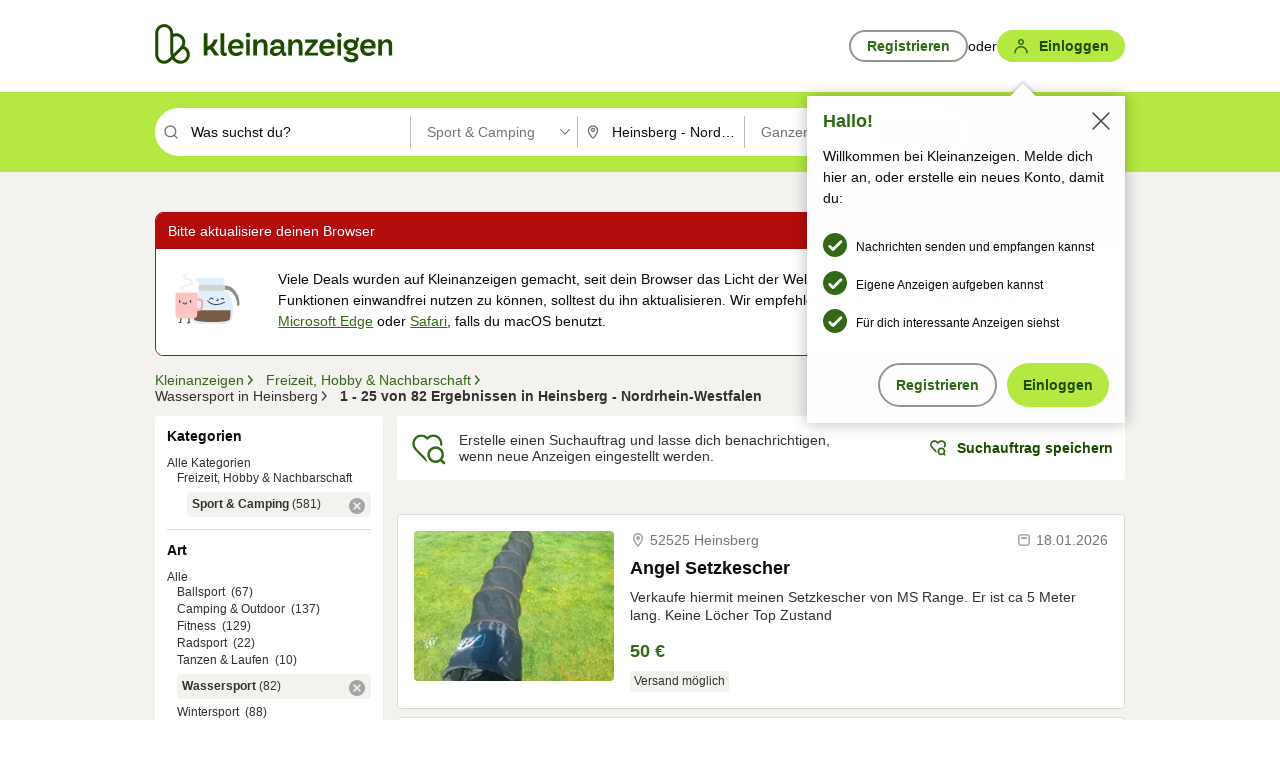

--- FILE ---
content_type: application/javascript
request_url: https://www.kleinanzeigen.de/c0lBst/eQH/OaW/qxmA04AA/VaO3Dr4D0GfkDG/HwsSMCkYAQ/MiQy/bHt9AEQB
body_size: 175778
content:
(function(){if(typeof Array.prototype.entries!=='function'){Object.defineProperty(Array.prototype,'entries',{value:function(){var index=0;const array=this;return {next:function(){if(index<array.length){return {value:[index,array[index++]],done:false};}else{return {done:true};}},[Symbol.iterator]:function(){return this;}};},writable:true,configurable:true});}}());(function(){DH();AF1();Dv1();var Av=function(E5,gL){return E5+gL;};var fT=function(){return g7["window"]["navigator"]["userAgent"]["replace"](/\\|"/g,'');};var pt=function(){return pM.apply(this,[Nb,arguments]);};var Sk=function(){return pM.apply(this,[hg,arguments]);};var mq=function(){zL=["\x6c\x65\x6e\x67\x74\x68","\x41\x72\x72\x61\x79","\x63\x6f\x6e\x73\x74\x72\x75\x63\x74\x6f\x72","\x6e\x75\x6d\x62\x65\x72"];};var hO=function(dx,mf){return dx in mf;};var g7;var DT=function(ET,S5){return ET>S5;};var AL=function(xF,Wk){return xF instanceof Wk;};var ZL=function(){Cf=["%A\n-j2P/ I","`","-I>\x00","#S-","0w33K\v\n [0>","\f,E","\\\v6W","$","$Q\b:>V6#A\r","#S+J8\x00t6*R8W","W:\"O3\"","i3; [\v:W","]\t1J),a%R\';Q>2W","\'S","{\b.Z6F)Q\t>_/G","H)R","-W\n:b+3e=\"J"," W\b","W:#","8 H.$_\b+N","/ v","S(L)Q2G\r<J99M85M","/\v\x3fV+>B<$V","xC>\x3f\rv\f%e8\x00e8\rh2j6\"e)\t\r<(2{\x00b$;|Q1yh sJ.\r\x071b74}\'$<dT\x40Ah\b>(/%\x07&Yn=$~h;4TS>8/\r$,{\nye23\'(bUL K64ge=(; <Ca( |.F\rs+1be>,=\\T3s`>/\r|:>\x00e>\x3f\r \t\x07ba8M\rn\x3f1b8q<\';pl\"e%\tP\'b*T3(;/;7%l5.Sg1ne>9u\nU\n1b\n\x00e>7}f\':q\n3G>G+\'%\bb\x3f\rSR\'T3r\b\x3fl\v\fCb\fe><x(1`\t,wL\x3f\v]\'\t\x07b N8M\rv1No9r\b\x3f\v\\!\tyhK/\x3f\n\t\':RnJ\x3f\r\'%q\b$S>=-T 11k(\x00eJ4h;zi)LH<&a\x3fS>\t;{\'\'\x403$S>=S4GM(\x00e$\'JIF,\x00g\t|\'))b\x00`\r$;|Q1inGx\r31r\x00e2(\'y\"eF\r%>:p\x07G>\x3f l*+\x07a\x00e5\\&TwO9 <1b0\"^\v\tL0(1`*oL\x3f\n]\'\'l\x00e5LID\x00g&OW<1b7M\v\tL0(1`>\x07cL\x3f\x07J>1i\x3f=1NnP\b=>h3t\n>58f\':JvG>}]\'Lh5S=I\r,4!\x40e><{\'%z)\"e)\t\rX\x3f\v>IH$!Z\t>&O* \x07\n\f_({;i\'(~ZWDF\v2\x3f\'1q/6fH\x3f\rt*\'\x40$S>9\r4&tn/S\b;\r1<Z\"e\t\r}0:{\x00r\vR\f$T6S:\x3f\rf2M\x3f1F,:ZW<1a\vP&)\x3f\'\tbrjO\'tV\t8nc\x00c\x3f)I\'%\t8E(K\"I1b2e>/D<(2\x00~+t=E\x00u><\x00},TuO\v.,1b0h%\t\t\':R\fi=\x3f\rxQ1i.F\x3f)I\'O/e7\r\r\n3T,e>&\x3f\'3`/6f\'\x3f\r|\b8P\x00J,I\'2E\'/t+2b\x07>\x3fW<hb&fH\x3f\rt\x07G\x40S=&\r,,!Q8\x00A\b\x3f[ (bW%)yPW>\x3f!F%H\x00e>:!R*m1bo94{\'yh2e>4}62M\tW>\x3f QU\t\x07b\"l)-z\x07T\x00eM~\'4I\r\"e>*\n\t\':y\n/W>\x3f R%\t\x07b#c)\v\r40 bve>4\x3foHb=>\x3f\r\'(8\x00e;\ntQ1i2\f\x3f\rS b/e7\r\r\n0Cu,\x00a6D\x07\x07b,6e>\x3f.\rT1b+s\x3fI(h1b2u:;[\'1br\t&\x3f\'2\b`hM\x3f\r%l_z\x00e)O\x071b}\r\rOW<1b7)g\v\tL0(1`/gL\x3f\x07J>1i\fF\x3f=1O7*P\b=>h3w$>58f\':uvG>}]\'y5S<\fI\'H.re4\n\'Cp\"eO/\'1i/6g\r(;%:5Jh\x00o\v&\r,\v=A8\x00r\b\x3f\r[3ri\n>8/\'m\"S\x3f,G>;/71%sN.P4\x071bj+G($Z!\t6AP%)y64ge=;%\b5hh\x00c8I_12t8u\t\x3f[3w5>6\x3f$AK\x3fL\'\x3f\rt7\f$TS=I\r4){\t.r\b\x3f\bgTf\ns`>/\r|(1`\tcL\x3f\v]%:\x07bs,M\ry*T+/c0{\'\r>zK)\t\ry26V\v.\rz\"!b\x3f)I\'$tqE9\r|1Aix]/\x3f\bz\'1a\tW>\x3f\'U+\x07a5s\x3f)I\'$tqE9\r|.\b\x405>3|\'6M,G>$;t\b8PaN(y\x071b6FLt+2b\bW\t\r}2146f=!]\':\x07b\"c9\x07/\f0Me.\x3f[3w5>9/|b*u\x07/M\'r#5S;L\r\'\x3f{(\x00eK;\x071a\f$V\t\r}1:{v$l =7u/sJN/,j&d/p88d2(2h&e>\x3f\rx*mn6e>\x3f$:\x07bpM\rn\x3f1b\rxA\b\x3fl\"Bb\x00b8\t\':z\n-G>:\'x3\t6iH)+h_$\t\x07t>6*[\'1b^%\t4P%>\x00n)\x00]\'fbFJI\r,>(\x00e\'r61b~M\x3f\'3`\r6e7\'!x&u\bp\b<\r1b\x07V.[3\x4004>6\x3f\'4a6fH\x3f\rd2;8i+#I:\ro\'T}8\".,1a7 K<g=a\x00bH\x3f\rt3\fB\x40$S>9\r4&tn/S\b;\r5(F,\x00gN%\r\'b/\x406$;|Q1i*i2<\r h1b4q,{\'v9\"e\t\r}36M\tW>\x3f x%(\x07f\x00|\f\x3f\rPT/f\r\r\b7:u,\x00c9K<l\"L\v\x00a,\'1BH\x3f\rj$h1buw,{\'Dp9\"e\t\'*y6f\'\x3f\rt\t\f\x40S%I\r,0#qte>\x3f\r}#3#Rj\"e> |(3Q\r6e<WU;W\x00e5\x07r8\x00e;Ju,\x00g,L\r\'{\x00n%\'>]\':\x07b$aI\r,0#w,A\b\x3fi3Cb2e>#\r(1`\f+\x40\'\x3f\rd\'5%cF\rf1N3\vK;\th;zi)LH<&a\x3fS>\t;{\'8P\x00J9\'8I$h1bu(\rd/b2e<6V1>O\bO\t;{\'P\x00J9\'+v1OrA\b\x3f]051V2e>w(2\x00n)M\'e\f\x3f\rR\n*T/g\r[9\x40\x07]Lt1$ge<$;p\":\x07b\"r\x3f\r1O76P\b<{\'>mh2e>r+lb/b&2M\'OS=ST\bG885]T\t:A5`>/\r}<(gl/W>\x3f\'J\r+\x07al\x00e52N#-F|_\"(2F,\x00g,L\t\':y8\tW>\x3f\"t/\nm5\x00l\f\x3f{W7d3e>0$g\bHb\ff>\x3f\vY(1`\foL\x3fM\'Lh$S>=i,11d8\n~\b<{\'7\x07z\v^%+ K=a\x00n\x3fM\'53%c&\r(7)Mye23\'Hb2e>W*b*j\n;}_:\x07b a<\rH\x3f1b:r\b\x3f\r[3F(>6\x3f\'3\"o>6e8~R7hS>;SW7Y,r\b\x3f]U\r\x405q;|*b>6e8+l>\'56S:\x3f\rf1H/~\b<{\'$G\vT*z\'1a\tW>\x3f s+\x07a5\x00b\x3f\rU1Tve>4s0<1a69H(\x07\x07a>6e<,~]5:!b\x00eUO\x071bi\r[3t1%|>\x3fM<\bEM\x3fCG\x3fM\'G5S=I\r,\v=u8\x00f0#g>2G6e\b\t\t\'\bb6T\x3fM\'8a3\"J1iSo\x07T\x00e<{\'*n9\"e\t\r}15\x00n%3I$:\x07b$a\r)I\'f2re3O{\'8y,gF\r%\x00n;\'\"M\'K\rl\f\x3f\rS<Tx\x3f\r}>Gb)yUl{\x00H\n\'dBek#5+)\'1b\'R0h3t>8/\'\b&\x00n/>]\')s1S>\x3fg\r\v1b\v\x40=3\r\'(D\n>\x3fS7-CI\x3fe:\x3f\r$&\x40\x00O948I\"i",">V>\rA8V","#D%0M>\"P\"",".A\t","2N>]\x3f","M:7M8Q","p","\x40(","#|}","{\rQ*F","S\vr/1L","T\v+W\b,<F5&P","!M.6G>/","R|",",)_\nB\"$VW\n!FB(R=#P\b:WvJ [ O.&\t6lUm]A25\r","]>b/","\\\n0","\r)","E*5NW6 W","V9,M\v",",\x07!\\\t3",":L-$g Z",")H<N45M","K)]7F5$V\n#L;",">F","W:","\x3fn\x07-N/R%Z","U22M)","\v1a\b`","\"E[\n:J.,","J6\x40a","W>2P"," !<R\x07&\x07Q2&L\v!\\1J5&{ ",".B","\x00/E#%V\b)L9:B74E\v","Q\f>P\x072",",eZ",",","$RP>/W\fZ\x07+a","/Q1Q\"","(J8)","6$I\f5","D>5p)Q+1\x40/(R<%J",">Q,\x3fQ2&M7\x3fQ\n>F\x3f","%Z","-H6:N","\"[","6A ","\x07,J</","!Q\b+","W\n\r<[\b;G(A","K\x07O7A\r\r%Q\b",":-","1E\r\r)","\fWWq\x009M85MlJN-YX)$P\n\f\"bRE./G\v#PDbMW\"1Alm2L7g]\r5S0f|P)Q\x00#Z6#KP%J-W43\v\"]6Ms5\r\f)J-/8T*\"JE./G\v#PN+YX)$P\n\f\"yV=4J\n%Q\b}M/8T*5&A4-Y\nb]\t1W)4G\v>[b#Z6#KXjJGbMp\",FbN0L/8TAnM2L7c\v\x07<[\t9PW&mPW\feC\x00*\x40/(K^>O$RV($\f\n>W+R)|B\n/J0\vr:V\n9L\b^`7E\r^)\"\\MfF/JH/L/.P)\tb\r3 W0\t\"n0\x00F)5]Sqq5\x40/o\x40%PL+$V\v\x070B\x00*\x40/(KV8s\n 5\r#q[H)O.$YSq\x00*\x40/(K\\q&\x00F4\',\x07!\\\t3Op\",FvEs:oM\v>_0_\'cd\x3f8[>L)c\bC-\x07,\tM8\bP\f-J\t-\f_yd\r5PF) P\fn\nb\r/.w\v\f%P\vD\'=\x3f>8Q5+J5&pn\x00*\x40/(K^*s>h_\r8K1Pl9+A\nbZ9M>V)L&XWw3\b\b-R:JFw$J\n)L\x07=Fa`S#P\x006V) FvVs\x07Q25E)Go\r\nw5\r#1J&\vEs:YS\\n<W8)\f\vW7X[9M85MdJJ-\\Fr:V\n9L\bx)1X1W2.J_\rdJJ-\\Fw/\r\b-LF0MQ}gVQ>Q0Z+$\x3fJ\x071F4\'\tA>s#N8-B/$\fP<L\t+W\"1AVR9\b:\x071iJcOdF/4V^%\x07sR|2/R)J$B74AE2dJJ:\\Vr<\rS1X1W2.J_dJJ-\\Fr:P\r\x077L+Q5:P)D1Q6 H]R-Le\r8 HV>v\r^8 PdJO$F/4V8G:J/)V\tn\x07-/<YbI>\x00(zR\flN[$\r=4J\n%Q\b\vr:Y\v\"]6M{8\fV1X1W2.J_d\"B)aCB1\x00w.m\f\v\"]6Msh_\r8K1PW3(WWe>6|k)]qF/V\n#J/l=mSBj\vw\vi\"We](V,`Bj\tqB7-\f\bR9\x40yXDf6\rD\b-LF=MGu1V\n#J/-oT\r8Q&\x00FfF/JH<F:5AWe\x00*\x40/(K^\tv\vxy/A\x07\nnD+Q46S\\>[*My\n>{\x07<\vs\'Q8W\t1XQr:BW\n`LJwV5\"P\"v\vQ>5Q\rlJ6\r(J\t\'[N-\\Wr<\rVe9M85MlFN-\\Fr:B\n/J05iMS`KJ<YX- V_qVN-+JmVSe9X/)V\tn[b\r/8TW7H\x07-PEf-\n\f+b\r- H\nwL+Q5aWYXnQ5\x40/cB\ndMOyVLu\"EdMJ}/|:6E\nnY:^Q>2K\b)q/|:6E\ne7MsiB\n/J0\v/h_VnP\'w5\b\nR/v\\\v=4J\n%Q\bw\n /\f]\n$L\t(R/mQSeCOvJFu3A\f Hw\nu5Ld\x00*\x40/(KV89^U:-QC8w\n&h\bW9P+L5iPV>[*M{/\f]\n$L\t(R/mQSeCOv\r\x40s-\n\f+)Q{ V8V,\\(J\t\'[Ds\vU:-QD*K\b<J4/\f\vR>9M85MlQNv\vQ>5Q\rlP(PFsiB\n/J0\v>mKV\"s>mKVe-W.3J_q_Y>^W3$JW`QOe\vr<YV*K\b<J4/3V8s\n 7E\r^\"D,P+$J(m>WyzV\n9L\bV5\"P\"\ts\n (BW\\)F<W2/C]Cq\bvK).S_)IFQ43\f]9)P-W43\rl_\n-B\x3f8\r\v\"P1rzMVn]\t2\x00O>5A\\q[1YX2\'\f]\n$L\t(Rf|KV\n$L\t(PJ`3A\v\v>P)O.$\t%ZFo\\G4/AE_|C9Qs$\n8V\t;MLw$\n\f+dK\n 7E\r^-qF7$C\n)9XBr:R\flK[\x00XBw$\rD*v\vJ=iQBCqNO<M/(J\nwL+Q5aQ%XN}F#5BCq[H2W3.\x40VbM1>o{\f\"J[:^B)&\x3f[F6\vy5L\r;[bMFu,A\v#ZO$EscW\n\r<[\b;G\b5E\r\nn[b\n/)V\tlP[}L61H\n)ZDs\r:3CDbZ,\x00B/\"L:/[+L5iAQ>YO\"O($\r8K1Rf|AQ)J0}$\n>K+X)$P\n\f\"J:^B)&\rDq\'\x40.5Mn>8|LW\n`LJ:Y2\'\f]#L\v>f|P8G:YX2\'\fC)0FdcG<R+Gy{\f\v\x3fN1F\x3fM(J<^B)&BC<0W2/QE>[*M 7E\v)qQ<m\x40)qL5$Y\\8V0\x07f|P8G:Vs/]#S3W>%SbS+L\x3f|\v>Q}\\Fu VC/\x07-\n&<Y\v\"]6M{\f\vR>)Q{$\rP![7Gw/\vP%J-W43#wW\x00wL2%OCq\bvF/4V^>:F< PC\"K\n3\\/)V\tn[b}5\n\n)L\x07+Qu3A\v\v>P\x40yXQu,A\v#Z[}F/4V\\`LH>Df7KlJ\x00XWw3\rS\\8V0\x07f|\rP![7Gr=X]\f)J-z|XjqF/)KCnJ-TymVQ>Y[1T{]\tL0\vyL^%J-W43)MF1W{1V\b%Z|cUnF2W3.\x40]WedB)aKBdPJ+^J/$V\n#LJ-^B)&\rD*D+Q46BCqQH+\tS>hV\n9L\b\r6$P(D+Q46S\fb_8MLu VR>:F< PC\"K\n3\\S`7E\r^%\tqQ<zV\n9L\b2o\x40)N-+Wu3A\f\v J(>F|MQ\b-R:\\Qu/A\x07\nqJH1[/\rKRnL+Q5cBC>\v:K4%YV>\v:K4%])F}\\Qu VC:Q;PrmVQ)R8W>|J\n vJJaiVQ)J0y5L\r;J-^B)&;2&\x00F3V\fd+Q:5K\r^>[*W{(W_#JF>4#N8Os\r\x3f$H-JbV7-\bW1X1W2.J_1dJO$B)aVB8L\x40a5O#1WM{5YV>>\x403\rKC8eWYiaM^8\x40w\r=(J G*0/\"R>\x079F)\rKC8eUY/)M\fP8LW)(A\fP<K7XQr<B\n/J0\biPV:_/oG<R+L5=XwLH+\tS>|>S\x073R\x3f$H\n)qQ<mPQ#S3W2.JB\f1X1W2.J_dJO$K22\n\v\f5{\b+J>2$8L\x40acV8\\Wu\'K\r;-]w\x3f/)M\fW`J6\r)$W\ndVv\rE./G\v#PFXWr:MV8)Q{3\v%9c]6\v)hV\n9L\b\r8 HV8]6\vy\'Q8W\t1Rf5]#XF+^M>9PV\f)J-/zMVmWms5\n\"Y7Y\n 7E\r^)Kn\\Mf\'Q8W\t1PQsh_>]t[Fg5\n\"Y7K\n2\'\fP/_\n3XWw$\rV\f)J-)oR9[[++FmVQ#PbQw3\r8K1PQu7E\v)0G{q\b\rP(Q\b:MkmVE>[*M{/\n4J[1\r^)$P\n\f\"E\b:\bWa\x00Y9P+L5aeWW7L+Q5:R9[\\)J\x3faS#PeQ&<V\n9L\b\t\r+3K\v8G:MGw(\fRn]\t1W)4G\v>J$B74AE`]\t1J<4V [\\~\x40^rmMW`0P/3Q\n#LDs\vU:-QD50E2&Q\r.ReQ&h\bP(W/B\"EqXN;\\Owcc)L\x07+Q4J\n%Q\b}Y>oM\f9)P-W43b\n/J0=4J\n%Q\bw\n 7E\r^>D9M85Mn[+\tS>.B_\njqL52P\r\v/J\t-KQ>5Q\rmyV\v)|B\x070BDM>3E\v>x1W2.J]CqN-^G22T5p\x072_\'3\n![Ov\r>oI\f\'\x00*\x40/(KV8-W.3J_1.T<\r($P/\f#J\t+\tS>B\x401.T<\r($P/\f#J\t+\tS>BW\n`ZOeXWu{\f#J\t\x00/\x3fmBW\n`RJ}7F5$V\n#L *\x40/(K\\eJ+^S).P\n5Nb\x3fA1$G\vP/L>Fs#\rS\n1qT) TB9P+L5iPV>[*M {\t-We^&maWbN0L/8TW`XN\'^S).P\n5Nss\'Q8W\t1X\n 3A\v\v>PF+J(<\rVR)\',\tM8\bP\f-J\t-M[w$\n\r5PbV5\"P\"s5mKSeE0G{qBC%\x40w\v3K\x3f[OdB)aEB)IF\'XPs5\b\rR\"\tv\\JrzV\n9L\b\r22c)L\x07+Q4J\n%Q\bw\nd P\"[+X\nu5Ld\x00*\x40/(KV8-W.3J_\nbZ\t1/oR9[\\>^M>9PWW1O\"\\fs#\rSd\\J3\\$J\f-J\t-R\nw\'\fR9N9M85Md-W.3J_\n$W\"Y\nw\'\fRnJ\t\fQ2/C]RdX1W2.JWW7L+Q5c&[+Pd>/A\r8QR^rh\bP\'[,ME./G\v#PN+YX- V_\fqq5\x40/iPVR)=KE43\f\t>\bM{3\rP<K7XMrzV\n9L\b\r)$R\f\x3f[Nv\\E./G\v#PF+X\n \'K\rVw[H3M<5LDW7H\x07-PMf$\n<OdEs/lLO-W.3J_\nbH\x073Ff/\b\vP(Q\b:MjmP\f)J-/o\x40)Go\\W&<\bP:_\n*Pf\bP<L\t+W\"1AB/Q\b,Q.\"P\fvTJ-P>5\v\"]6Ms5\r*7Pu1V\bqJ+J(oJ8VsK22\n\f\"J[+J(o{\f\"J[)J\x3faS\n$WqL5$^O`J6\r\x3f$H-JbV7-\b\v%MH2W3.\x40B\\\"[+R/)M\fP-LbL2%OR8V,^W)8a\n>W,^E43a$5v\\/hB\fdH\x07-PQ{(J_\n$WvRWy|B\fb]>b/iVXjQH<O7iP\x3fvVz(W1M-^P7(GV}OyV\v/)M\f%>c[)J\x3faV`M0\x00=4J\n%Q\bwYX/)M\fP(Q\b:MkzR\flJ[+J(oP\r\x07\tP-F(\"P/Q\v/F/(KE%XN}K).S]CqqZ+$\r\v>Q\r:3CD\f)J-/)M\fP>H\x073\r\x3f(W8]\b\x40>1P\"\x00*\x40/(KV86\v/)M\fP(Q\b:YW33K\b^8>)|P\x3f\x00*\x40/(K^)s\n 3A\v\v>PF>^W\"1AB\\8V0\x07w \n\f+s\r5$\\\vC)\byV\v)oI\n$QbRM>9P]R>\x07--.M^|J~QM&\'K\rV:_/)M\fP8LW)(A\fP [\b8Kvp\x40q]r]Mr:R\flW[+J(oP\r\x07\tP-F(J\"R-qL61H\n%Q\bdEscV8[bMJu5V2#]O-W.3J_d1rzMV%-\to4\"B\n$Wq\x00Q>7\r\b-LF*MLu\"EdWJ}B/\"L3/Os4oG sRE2/E5r\t<R\n`(BW\vjv\vJ=iP\x3f-Ug(\n8]\x40r3A\v\v>PF:XJu\"E\v$r\t<\\khdJ6\r+3A\tB%\x006B7-]3/:V)/V%\x006B7-]3/:P>aMV96\v/)M\fP<L)LJu\"E\v$r\t<YQ>5Q\rl[N6^\x40:5G2#]J~\x40\n&$H\f7W\x00wQ\x40r5L\r;\b:\x073V\fd-\t(5E\v![\b+PT25L\v8>\x403aK\r^*W\b>O\"c\rD*7Pu1V\bpWH9M:-H2#]O-W.3J_dWH9M:-H2#]O\"\r^&mE\f9NeV5\"P\"s\n \'K\rV:_/)M\fP8LW)(A\fP [\b8Kvp\x40q]r]Fr:R\flP[+J(oP\r\x07\tP-F(A\"E%XN1^W)8hp7Pu1V\bj\tqB7-\fRnX1O78hn\x40yK22\n\f)HZ1^E2/E5r\t<YX- V_qP]=F:*YjN}Q> O]Cq#\f8.J\v\"K}Mf5\rYX%-\to4\"B\fjcMJu\'M R\x40}g\fC\"K\n3Y- V_qWY6^\x404,T8W\t1JX&zV\n9L\b\r/8TC8\x07qQ<|VSs7Pu,A\v#Z[}F#5S\n$WqF#5P*W\b>O\"\rKR<\\+J(oG<R+\v:hYS#S3W>{B\n/J0\v/mVV%XN}K).S]CqqZ+$\r\v>Q\r:3CD\f)J-93An[b\r/8T00W2/Q\\q[+^W\"1A\x40\n$WqF#5\vP-LeRQ>5Q\rn[b\r/8TAdJ6\r)7EC8V,^B)&\vP-LsK22\n8V\t;M)$P\n\f\"J+J(oJ8D:Gyh]#L\v>f|\vP8G:V)gW\n$WqF#5\rW`NsJ5(WD*K\b<J4/\f\vW7X\t-XU:3\rC8V,^W)8a\n>W,^O>/C\va]-Nkz\tR\feE>>|P\x3f-\tf55V\x3feKJ=iAQ%P\x073Z.GBCqJO-W.3J_\n$WqL61H\n)qL61H\n%Q\bs\r:\'P\f\x00Qv\\ps$\rS1CJ<W8)\v\"]6Ms5\r#LN)Q{3\v%MH+Z/P\r)MH3M<5LROwLXb\x40vlVV:_/)M\fP8LW)(A\f%>c]6\v>oP\r\x07\x00QbM/h_\t>\bb\r8.I)J02\'\f]\n$L\t(Rf|JQ\n5Nv\vU:3C\"\x07-\biAV>[*M{.Y\n$L\t(PM>6:\f>QwRJ7-A >\x403aE\v\n)S+R\n&m\x40)Y\x07+z2$HD*K\b<J4/\f\vR>v\vQ>5Q\rlJ6\r\x3f$H-Jb\vJ/$V\n#L\\XWrmV\r9RN>{VS)F\x40a$YS\\\"[+Rf|P\x3f\v:K4%YV8V,^B)&\t%ZFoY+<YS1X1W2.J_dJJ-YXs/Qq#\fQe5\n\"Y7Y}iVB\nbR1W3h>>>|SqP(Pb)3EV>]:LQ`$TW\"eMW\x00$yD\f)J-5<B\n/J05iPS\f`[J1\\Lw(\bW7J&\vU:3\nC8eXBrmGB\vbH\x073F&\"E\v$v\vQ>5Q\rlH\t6>iPV90Fd3\fWvn0J($\n\r\x3fQ\n)\v8h\n\v)PN1\\Lr<B\n/J04iPV>[*M{\'Q8W\t1X\n 7E\r^>7Pw$\f+K\v:W(zV\n9L\bF,at\r!W:X\v=4J\n%Q\bw2h_\t>\x07b\r:1T\x07dLJ:Y=4J\n%Q\b\v/h_V-\ts.mGS\\\"[+R/hY\v\"]6M{\"\f\vW7PN>\\Lw(\b\nR/D+Q46S\neCwL2%OW1O\"\rL5\"K)]bV5\"P\"O$B)aPBdLNv^N:3OWV*K\b<J4/\vV\")Q{(\r8K1PQsh\n\b\f-NNwV5\"P\"v\vE43\fDEeM6\x403iPQ>[b\r5$\\\vW7]\x07,k{V\n9L\b5oT\f8M=o-/oPOC%qF#5KR*K\b<J4/\fV:_4iVWWbS\x07-\vs\'Q8W\t1PWsh_\t>\bs:mQS`RJ9\\Pw)\bR:s<mIS\t`\\J\\[w\r\r8K1PQsh\n\b\f-NNwV5\"P\"v\vE43\fDEeM6\x403iPQ>[b\r5$\\\vW7]\x07,k{V\n9L\b=4J\n%Q\bwYX2\'\f^Vn]\t1F85MnW\bB-(C\n#LOvF/4V^\"K\n3KU:3\vC\"_6B/.VQ#P\b:W2.JS\fqJH:E>\"P\b)j/>|PQ\f8J]-W.3J$\f`[bMFdq\x40|KnJimPQ\n5N#\f54H\\CJ>ME./G\v#PNv\vQ>5Q\rd_[0XQsh\n>UNwV5\"P\"wYX)$P\n\f\"wY\r,3EVdX1W2.JW\neE\x000\v`z\r\f\t%J7XWu1V\bqJH1[/h_\x3f[FoJJ=i\n\r)L\'8M/E\vnW\bB-(C\n#LO$\r5$\\\vC~-B0<V\n9L\b\r:#V\n8D-W.3J]R\"K\n3Y8 W^~:V)/\vP-\\*\x00WscV\n9L\b}\\M:7M8QqP>3e\"J\">Bu&A\v6%YW).T(-R:\v\x00cF\r\"Z}\\6.F)J}Q8)M\v/J-wcF\n\"[,Ry,K J}\x00O:5B\f!J}\x00O:5B\f!h-J4/S\\9_ *O\r$V\f#PDsRT46K\\`\x00*O\r$V\f#P*6Wy\rVE/_:Pa\"E\fn[\b;R)$P\n\f\"qW41\fV1J+Y^rh\rVP-N3\t\v/)M\fR-L*F55WV`W[9M85Md-W.3J_b_/Zs5L\r`_8N>/P\fW1\bbV5\"P\"O$B)aPB1b\v^`5V:_5$S_1*X<F>/g:_w\x40kh\n8}\t1F#5\f]\t)\\3R\nw/P+[\bW>/W\"D\b5a\r{.K\x00F5%A\r>a1Lyh\vC7H1L){AQ)J6>B6$P\fdPH\n>no::h#4l\ts:<\vrOsF5%A\r>qF/E\r![:\v5oq13\rm-4|\tj;;{4\x00\'fhVwH\x07-PLf/A\b^X\x00,Q>$J<\"H\x07,Xwq\rQ)J%0W>9PW\\;[8yh\bC#:f#5A\r%Q\bwRtc3!([*|)$J>[\x00M=.VE>)M\x3f.VMD#:s:3E8[w\ri>-\x07{\"\x00&fk-!{$<\nw3A)L-B4oC\n_>F/$VWbk(1p` ,\tp\"\"f\ts:<\vrO\"\rE2/E5E:V)/_9h1L){PQ\b)P0_\'/Q`Y*\"F5%A\r>qF5%A\r>B1O7mC\v~h1L){VQ\b)P0\'=J\n /\t$J>[e\r)$J>[m\f_54H1CJ+^M>9PBH`n0J($\n =6X\nw/\fV#e>\x403i\f\v\"]6Msh_\r8K1+~&h\rD-MF)$P\n\f\"b\r($J\vRTs=4J\n%Q\bw\n (BW\x3f>L\x07&^J(\x00V\r5vYQ>5Q\rlJw/8hX9P+L5iPS\feE>>|J\n [+OM.-HE\\9P:J5$\x40]_qJ/L=aw.Q\nyVW\x00]#RH6F) P\fB++M\v>_0zMV\"K\n3Q>h_\t>\bs2mES\vqe;szq\bCm]+Z (BWqb\r8 HV8OqF#5\bOCqv\vJ=ik)]w\nz|W>[*M`\"^O1[\n,=.VWEmbXMf(\n RN:Y\nu%Ke\x40w\r+4WV\">V>h\b\nP [\b8Kz|\rWw][~\x40\n`<G\n/VN+YX7|OR#\"J5 H\x077J&\vJ=iXjP3f$\n\r8K1Vs P>[*Msh\b0&[+XBr`Be:V)/Y\"_\n3\tX2\'\fW8V0\x074<Y\r8K1PV&<\f R#V5\"P\"s\n (BW\neE9X(5V+[bZ+$K^8:V)/V8vKU:3C\\\f:Wu1V\n#J/\r/.w\v\f%PqB7-\f\vWbM\n6Fsy\bROe:V)/0&[+Rf|JYX80P/3Q\n#L\x40yXMf5\n\"M-\x40/.VQ-Sv\\ T]Cq\b#\f\b$P]Cq\b`1Q) ]Q>Q\vw\nace\r9S1Py|B0BIXaM7ePwOc=I\fOwO-E)ZO`1Q) ][QbJ,\v5hV8vJU4(\x40_N1CN\x00\\lr=X\v\"]6Msh_\v>QF,ap){-Qscm\b-R;PB/5A80PG>2P\r\v/J-5.JR8[>O>aM\r8_\b<\r\x07/m^#L:/.lW:B9-AS^\"Q\brQ) ]_.T<P{,Q\f\nlV\x07):a,\x07!\\\t3^J/$V\n#L;wY6$P(Dv\r\vrmBB;s7\"R$wY+|m\n \">F(I8#L\v>\vroV\r#R:l+5M\x3fOqJ6$~)bXM>6;8[OqL\b5V+Os\t5 R-J\t-\\Gf8\n\r/Ns\"o\x40\b%]N43]SqGH7Q\x3f6E\rQ\b<Q)$J\x07`I[&^O:/C\n+[J=MZu-E9_:|]Q _9Q6m\\B\x07bK:b<$J\vR\x00qS+A\r\r%Q\bs\r:#V\n8D-W.3J]R7Je42G\vvZ#V7-\b\vvNJ3,mH\rv\\J;<=X\v RJ76mJ\nvVJ*#mE\tD\x003Jfw4ED*/(<\rD-MAa\"E\fn[\b;R)$P\n\f\"qW41\fV:_/<\rS\neCOvY)$P\n\f\"\x00*\x40/(KVeE:V)/\vP-N3\t\v/)M\fR-L*F55WV1OwY8 W^xqf5\n\f\"JJ+^WkoT\r8s,B<$\n RN+^WkmPQ\n}J,O=oG\x3f[NvK\x40:2A_Iv]\x07,>/\x40]D>[*M{5\n\f\n#NNv\r^rmPVeOdF/4V^*K\b<J4/\f\rW7L+Q5aPQ<N\n&XW3(WS>Y2M/2\rdvX\n`","N\x078{","(s","\x07F9h-\"Z-Q",",$F~","&j/","B74A\f","W>3","93E\x3f","","-B/$v\r)J56M:-p)Q+","Q","\'/\x00O>E-)J/6F:5Q\r",",\f\x3fm","p8{\b<G>3","W\b/W8T","+L\x071F\x3f","bxFGu","#P","S\'3\x07T7","26W\n3$B\v JFV<lM","4j\t*K\v.M\n\x3f",">Z5\"","(H,)_:",",e","\\Ph{","9W8)f9)J6>B62e","/","><z#7k\vo33q6\"pr(&d\x07=G>\'C&U\n2L+0V\f\n9H\'\tYkpLJy\bQgI\bt|","L.\"L:[",":Q","\x00>J78","a:F5(Q!9P-S+$\x40","8)E\r=#Z","Q:","\x071bmw*8/\'4/6f\'\x3f\rt*\f<\x400\x3f\rkl1h/e>4o<1y#J>9/<(2MsG>$;\x07\b7\x40\bS=S*[\t/e8da\"e%\tP\'r6f<]\'\x075\x00c3I$11N8\x00~\b\"!<\x3fy,J:)/<(*MG)$;|\b\'\x40S\v\ry*TsbM\rdb\"u%\tP%b6\x40\x3f\v],\x07a5\x00I\x3fI11d8\x07~\b<\"}T<1y#J>9/p<(2MG>$;d\b7\x40S=\t\f*Tb/e8\bdg\"e%\tyP\'t6f;]\'\bu5\x00c-I\'m68\x00~\bG\"!<2y,J=9/<(MG)$;|\b\'\x40S1\ry*T/gM\rd\'b\"w%\tP#b6~\x3f\v]-\x07a5\x07c\x3fF(11d8~\b<\"!<1y,)J>9/v<(2MG>$4x\b7\x40\fS>L\n\f*T/e8da\f\"e%\tP\'k6f=!]\'\x07y5\x00c,I$11t8\x00~\bK\"!<>y,J:9/<(MG3$;|\b\'\x40\\5\ry*T/`M\rd\rb\"i%\tP\'b6v\x3f\v]2\x07bi\x07\x3fI\n11d8\r~\b<\"{!<1y#J>9/k<(2MG>$;x\b7\x40S=y*[\r/e8dg\"e%\nP\'p6f\x3f~]\'\x07G5\x00c=I$12N8\x00~\x07$\"!<;y,J>9/<(MG0$;TB\x40C)I\r Tm7:V1<1r\bf\x07!x/1b6e+;\'G)0\x40a6-\'\"b\x00~\b\x3f}4\x07J\"e1\t\':`\n3G>G+\'Aa\b0\x3f\rU(1T3r\b\x3f]3.Cb5|>\x3fi\x3f-b>6e<-|V\b8P\x00O5=I\'tn*~\'d\f(1T,e>&\x3f\'4>M/6`M\x3f\r%3il\x00e56\tTfFx\x3f\r\tb8)>\x3fz<p2\x00e>\x3f#dQ1e$S>=\fg1{(\x00e8\x07JBb2e>W(2M\x07G>\x3f Z/+\x07al\x00e5R2N#-F|_\"(2F,\x00g)N+m1b\x00j<+=J>1ikh\x3f)I\'v+ve>4m\"(2F,\x00g:\r\')b\x00i+\"M\'\x40h$S>=(z7g1{(\x00e$%[3uk&>/9)b\x00iN$;|Q1ikbJ\r\'1T:xA\b\x3fhV82b-e>\x3f\x00t(1`\r,oF\b)q_fb\x00-I\r *Tve>(]\bF\r\"e=L D7\x07:ZOG\x3fs$1en\x00u>\x3f\r\v(h1bu\r[6r\v]&& f\'S8qb!xS1g\x00u><&\r1bv)4{\'8mlsKI~\x07Rl%b&e>\x3f\rh>1iV\x3fgY[b","F5 F(n\n*J5","55","4","25","\x073\x00K:","L!p<.)[M5$G\v#P","(.u+]J55A\f%[+\vb","W\v>J26F(5E","([2&\x00F","F/K)M","\v ","P\x07)D:5K\r.)L\v6P2.J\f","\f+P\x073","Z3B.\x40","7P/.V","O> V:%M6D(I\f\x3f","<","\v5{\x00v:\x3f","+\n","F/E\v\n)L","S>/","$[\x07;",")E\f.>W>F.O","\'V","\x40\r","R\b","8Je_\f","Z=\x00Ge","\f)Z<","&T\n,)P:F)","D>5a![\b+a\"E0-S","%E\va\\\v>7.ES8W\v:","8T(","%RW3","Q4.P","E\v\n-]F55","w\"1A:\f>Q"," G<J","M:","","J&5M/3M\r","\x3f<N\n: B\"A\v\v<",">\x40.J\v3)J6P","1df3+","8.J\f\n>K+Q","L55L0W+","L/ H5-[\x07/#J!$","E\n%HF6$J\v","J93E\v","6L ","2P\f8j",":\"G)L\x07+L5"," W1k>(C\n","","F6.R=9L:W\b\"V8x0g\f","N\x07-F/P","/$R","}JS;#|BvZR#-c-c+Oaq*:kf","X","G>-P$","wm","\n0J5\b\x40","6(W","V:%"," W/w:B/.V","","21P\v\rW3\bhn*)","P","Q8\'T","%L+",",e3&","L/ P\"l\x07+","\r)P","2V($i\b)z\x07+","D","C\n[\n:F/3]7-Z-6L)\bJ\"[","U&\x00Q>2W","YXj[[","2A\f)J","{Om]|\fa-","\r%"," K+L/)","7Q>%e\r\f-G$*E>3","/R:W\f(\x40\v","L+V","\x07<F7$V\n%Q\b\x4074\x40+y>J/8","=3E\x3f","EW\b0u>3W\""];};var AR=function VT(kZ,RR){'use strict';var P5=VT;switch(kZ){case zg:{ZP.push(cf);var v5=PP()[dq(b5)].apply(null,[JW,zv]);try{var B5=ZP.length;var Bj=rM({});v5=q5(typeof g7[Nx()[CO(YW)].call(null,zR,mx,EL)],PP()[dq(nt)](VL,n5))?PP()[dq(Rf)](gW,mv):PP()[dq(KO)].apply(null,[TZ,Bb]);}catch(fx){ZP.splice(px(B5,TF),Infinity,cf);v5=EM(typeof CR()[AW(vT)],'undefined')?CR()[AW(WL)](IR,Lk,Hv,MZ):CR()[AW(pk)](TF,zF,Zv,qO);}var rj;return ZP.pop(),rj=v5,rj;}break;case G1:{var RT=RR[Fc];var Ff=RR[U4];ZP.push(r5);if(tq(Ff,null)||DT(Ff,RT[Rv()[sf(Rf)](cH,Qq,rM(rM(nP)))]))Ff=RT[Rv()[sf(Rf)].call(null,cH,Qq,rM(rM([])))];for(var vR=nP,WW=new (g7[Rv()[sf(vT)](P1,gV,bk)])(Ff);T5(vR,Ff);vR++)WW[vR]=RT[vR];var GO;return ZP.pop(),GO=WW,GO;}break;case QX:{var Qj=RR[Fc];ZP.push(ZM);if(q5(typeof g7[Nx()[CO(WL)].apply(null,[FP,hk,PF])],PP()[dq(nt)](VL,Jq))&&xx(Qj[g7[Nx()[CO(WL)].call(null,FP,WO,PF)][EM(typeof PP()[dq(YW)],Av([],[][[]]))?PP()[dq(jx)](dR,dZ):PP()[dq(WO)](Dq,NT)]],null)||xx(Qj[PP()[dq(wk)](b5,VO)],null)){var Gx;return Gx=g7[EM(typeof Rv()[sf(VF)],Av('',[][[]]))?Rv()[sf(pk)].apply(null,[Pt,JV,jx]):Rv()[sf(vT)].call(null,fR,gV,Lk)][Nx()[CO(TZ)].apply(null,[kv,rM(rM(nP)),lT])](Qj),ZP.pop(),Gx;}ZP.pop();}break;case xX:{ZP.push(jv);var Yv=g7[Rv()[sf(nt)].call(null,kx,dF,qq)][OT()[WR(gT)](XF,pL,HH,HF)]?g7[EM(typeof Rv()[sf(CL)],Av([],[][[]]))?Rv()[sf(pk)].call(null,nZ,gq,gV):Rv()[sf(nt)](kx,dF,rM(rM([])))][Uk()[Vx(Lk)].call(null,vT,Wq,Rf,fV,NO,mx)](g7[Rv()[sf(nt)](kx,dF,LW)][OT()[WR(gT)](fV,pL,HH,rM(rM(nP)))](g7[EM(typeof Nx()[CO(BP)],Av([],[][[]]))?Nx()[CO(cv)](wP,rM(rM(TF)),bV):Nx()[CO(jL)](Ab,VF,qq)]))[PP()[dq(HF)].call(null,Wf,Ik)](PP()[dq(Tt)].apply(null,[EL,N])):Rv()[sf(qV)](YF,LF,rM([]));var Uf;return ZP.pop(),Uf=Yv,Uf;}break;case kH:{ZP.push(wW);var EP=EM(typeof PP()[dq(JF)],Av('',[][[]]))?PP()[dq(jx)].apply(null,[Cj,Bf]):PP()[dq(b5)](JW,cA);try{var YP=ZP.length;var lx=rM(U4);EP=g7[OT()[WR(nR)].apply(null,[WO,IO,YX,dF])][Rv()[sf(JO)](c3,cM,KO)][OT()[WR(nt)](fV,tZ,T3,rv)](Nx()[CO(l5)](wW,Jk,X5))?PP()[dq(Rf)](gW,g3):PP()[dq(KO)](TZ,GH);}catch(LO){ZP.splice(px(YP,TF),Infinity,wW);EP=EM(typeof CR()[AW(WL)],Av(Rv()[sf(qV)](Ox,LF,OZ),[][[]]))?CR()[AW(WL)].apply(null,[XL,jF,IO,QT]):CR()[AW(pk)](TF,N5,f4,qO);}var tT;return ZP.pop(),tT=EP,tT;}break;case zd:{ZP.push(OM);var J5=q5(typeof OT()[WR(zF)],Av('',[][[]]))?OT()[WR(Lk)].apply(null,[vZ,Lf,wW,hT]):OT()[WR(TR)](zM,F5,hk,sT);var R5=rM(U4);try{var mW=ZP.length;var FZ=rM(rM(Fc));var I5=qP[pk];try{var NL=g7[EM(typeof XT()[U5(sW)],Av([],[][[]]))?XT()[U5(KO)](g5,cv,xk,Bk,Rt,jP):XT()[U5(EL)](tf,xL,rM(rM({})),EL,ft,fq)][Rv()[sf(JO)].call(null,Dt,cM,Wj)][PP()[dq(vO)](KM,hv)];g7[Rv()[sf(nt)](zR,dF,rM([]))][Rv()[sf(sW)](UZ,vZ,LZ)](NL)[PP()[dq(vO)](KM,hv)]();}catch(tj){ZP.splice(px(mW,TF),Infinity,OM);if(tj[EM(typeof Rv()[sf(EL)],Av('',[][[]]))?Rv()[sf(pk)](VE,bU,WL):Rv()[sf(UL)](q0,g2,Cn)]&&EM(typeof tj[q5(typeof Rv()[sf(Yn)],Av('',[][[]]))?Rv()[sf(UL)].call(null,q0,g2,rM(rM(TF))):Rv()[sf(pk)](Lk,Kz,zM)],Uk()[Vx(pk)].call(null,gW,Tr,TR,AY,l0,rM(rM(nP))))){tj[Rv()[sf(UL)](q0,g2,rM(rM([])))][EM(typeof OT()[WR(Om)],Av([],[][[]]))?OT()[WR(TR)](kY,d9,XL,PD):OT()[WR(HF)].call(null,b5,x6,Tm,Rf)](N9()[Nn(L6)].apply(null,[TF,CG,bE,gV]))[N9()[Nn(rv)](KO,V2,l2,xL)](function(lE){ZP.push(KC);if(lE[EM(typeof Rv()[sf(zr)],Av([],[][[]]))?Rv()[sf(pk)].apply(null,[Dn,PC,F5]):Rv()[sf(JF)].apply(null,[QL,Cn,pk])](PP()[dq(DG)](Jh,A6))){R5=rM(rM([]));}if(lE[EM(typeof Rv()[sf(hT)],Av('',[][[]]))?Rv()[sf(pk)](Tz,JD,LW):Rv()[sf(JF)](QL,Cn,rM({}))](Rv()[sf(O2)].apply(null,[fv,dZ,Zs]))){I5++;}ZP.pop();});}}J5=EM(I5,Rf)||R5?EM(typeof PP()[dq(dZ)],'undefined')?PP()[dq(jx)](Ch,fm):PP()[dq(Rf)].apply(null,[gW,rz]):PP()[dq(KO)](TZ,FV);}catch(j6){ZP.splice(px(mW,TF),Infinity,OM);J5=EM(typeof CR()[AW(sW)],Av(Rv()[sf(qV)](BC,LF,L6),[][[]]))?CR()[AW(WL)](qG,vT,Km,UD):CR()[AW(pk)](TF,XD,NC,qO);}var jl;return ZP.pop(),jl=J5,jl;}break;case sp:{ZP.push(Q6);var xr=PP()[dq(b5)](JW,EY);try{var Xl=ZP.length;var nE=rM(U4);if(g7[Nx()[CO(jL)].apply(null,[VU,xL,qq])][Rv()[sf(vz)].apply(null,[PC,x6,Al])]&&g7[Nx()[CO(jL)].call(null,VU,rM(TF),qq)][q5(typeof Rv()[sf(PF)],'undefined')?Rv()[sf(vz)].apply(null,[PC,x6,Z0]):Rv()[sf(pk)].apply(null,[Ts,QU,Qm])][nP]){var sz=EM(g7[Nx()[CO(jL)](VU,nP,qq)][Rv()[sf(vz)](PC,x6,jx)][Nx()[CO(IC)](Bb,XF,N5)](DA[Nx()[CO(DG)](Lv,rM(rM([])),cM)]()),g7[Nx()[CO(jL)].call(null,VU,HF,qq)][EM(typeof Rv()[sf(zr)],'undefined')?Rv()[sf(pk)](jn,m6,KO):Rv()[sf(vz)].call(null,PC,x6,sT)][nP]);var Vw=sz?PP()[dq(Rf)](gW,U2):PP()[dq(KO)].apply(null,[TZ,Lv]);var Bm;return ZP.pop(),Bm=Vw,Bm;}else{var In;return ZP.pop(),In=xr,In;}}catch(q6){ZP.splice(px(Xl,TF),Infinity,Q6);var l6;return ZP.pop(),l6=xr,l6;}ZP.pop();}break;case FH:{var nU=RR[Fc];ZP.push(xD);var Lw=PP()[dq(b5)].call(null,JW,dO);var z2=PP()[dq(b5)](JW,dO);var dG=new (g7[PP()[dq(N5)].call(null,IC,GF)])(new (g7[PP()[dq(N5)](IC,GF)])(PP()[dq(qz)].call(null,SE,jj)));try{var RE=ZP.length;var ph=rM({});if(rM(rM(g7[Rv()[sf(WL)].call(null,LT,Z0,Jk)][Rv()[sf(nt)](XO,dF,bk)]))&&rM(rM(g7[q5(typeof Rv()[sf(YU)],Av('',[][[]]))?Rv()[sf(WL)].apply(null,[LT,Z0,rM(rM(TF))]):Rv()[sf(pk)](Vz,GE,dF)][Rv()[sf(nt)].call(null,XO,dF,XF)][PP()[dq(dZ)](CG,bI)]))){var Ms=g7[Rv()[sf(nt)](XO,dF,rM(rM({})))][PP()[dq(dZ)](CG,bI)](g7[OT()[WR(l5)].call(null,vO,Wf,Fv,LW)][Rv()[sf(JO)](YL,cM,Qq)],q5(typeof OT()[WR(bk)],Av('',[][[]]))?OT()[WR(g2)](WL,nR,g3,Iw):OT()[WR(TR)].call(null,rM(TF),P6,xs,mx));if(Ms){Lw=dG[Nx()[CO(P0)](rT,PD,PU)](Ms[PP()[dq(d9)](jL,XO)][PP()[dq(vO)].apply(null,[KM,nL])]());}}z2=q5(g7[Rv()[sf(WL)].call(null,LT,Z0,mx)],nU);}catch(kz){ZP.splice(px(RE,TF),Infinity,xD);Lw=Uk()[Vx(HF)].call(null,Hz,kx,pk,xL,G6,rM(rM({})));z2=Uk()[Vx(HF)].call(null,Bk,kx,pk,IG,G6,PU);}var J0=Av(Lw,fr(z2,TF))[PP()[dq(vO)](KM,nL)]();var Gz;return ZP.pop(),Gz=J0,Gz;}break;case z4:{ZP.push(mr);try{var g6=ZP.length;var gz=rM(U4);var Rm=new (g7[Rv()[sf(WL)](s2,Z0,MC)][Rv()[sf(l5)](Xt,rv,Om)][EM(typeof CR()[AW(TF)],'undefined')?CR()[AW(WL)](gr,ZE,s2,Gh):CR()[AW(Cn)](KO,d9,Pr,l9)][EM(typeof Rv()[sf(JF)],'undefined')?Rv()[sf(pk)].apply(null,[jh,WC,PD]):Rv()[sf(J9)](hx,pY,JO)])();var QE=new (g7[Rv()[sf(WL)](s2,Z0,Jk)][EM(typeof Rv()[sf(WO)],'undefined')?Rv()[sf(pk)].apply(null,[dl,DE,bk]):Rv()[sf(l5)].apply(null,[Xt,rv,rM(rM(TF))])][CR()[AW(Cn)].apply(null,[KO,OZ,Pr,l9])][Rv()[sf(bw)](LP,dU,rM(rM(nP)))])();var fs;return ZP.pop(),fs=rM([]),fs;}catch(cU){ZP.splice(px(g6,TF),Infinity,mr);var V0;return V0=EM(cU[Nx()[CO(Rf)](fZ,rM(rM(TF)),ZM)][OT()[WR(V2)].apply(null,[z6,UL,MY,rM(nP)])],Nx()[CO(V2)].apply(null,[U6,UE,V6])),ZP.pop(),V0;}ZP.pop();}break;case HA:{ZP.push(kG);var Q2=PP()[dq(b5)](JW,zT);try{var ED=ZP.length;var fh=rM({});Q2=q5(typeof g7[EM(typeof OT()[WR(Bk)],Av([],[][[]]))?OT()[WR(TR)](rM([]),Zm,Kh,tf):OT()[WR(Dq)](zr,j0,Kt,b5)],PP()[dq(nt)].call(null,VL,VR))?PP()[dq(Rf)](gW,MP):PP()[dq(KO)].call(null,TZ,Fx);}catch(f0){ZP.splice(px(ED,TF),Infinity,kG);Q2=CR()[AW(pk)].apply(null,[TF,z6,Nm,qO]);}var v6;return ZP.pop(),v6=Q2,v6;}break;case Uc:{var D9;ZP.push(nh);return D9=rM(hO(Rv()[sf(JO)].call(null,E6,cM,gV),g7[Rv()[sf(WL)](KY,Z0,JO)][Rv()[sf(l5)](C5,rv,Jk)][q5(typeof CR()[AW(Rf)],'undefined')?CR()[AW(Cn)].apply(null,[KO,N5,pG,l9]):CR()[AW(WL)].call(null,vT,CL,EE,cY)][EM(typeof Rv()[sf(jx)],'undefined')?Rv()[sf(pk)](zC,c9,L6):Rv()[sf(J9)].apply(null,[kV,pY,Yn])])||hO(Rv()[sf(JO)].call(null,E6,cM,rM([])),g7[Rv()[sf(WL)](KY,Z0,rM(rM({})))][Rv()[sf(l5)].call(null,C5,rv,V2)][CR()[AW(Cn)].call(null,KO,LU,pG,l9)][Rv()[sf(bw)](Ov,dU,x6)])),ZP.pop(),D9;}break;case RJ:{var kU=RR[Fc];ZP.push(kl);var pw=Rv()[sf(qV)](SC,LF,tf);var wj=Rv()[sf(qV)](SC,LF,dF);var ww=EM(typeof kn()[MD(pk)],Av([],[][[]]))?kn()[MD(qV)].call(null,Al,Z2,rE,l0):kn()[MD(dF)](Z0,h9,WO,Lk);var zY=[];try{var HU=ZP.length;var WG=rM({});try{pw=kU[Rv()[sf(Gs)](A5,qq,CL)];}catch(QC){ZP.splice(px(HU,TF),Infinity,kl);if(QC[Rv()[sf(hT)](FL,rU,PD)][Rv()[sf(JF)].call(null,gR,Cn,UE)](ww)){pw=q5(typeof OT()[WR(Tt)],Av('',[][[]]))?OT()[WR(YW)].call(null,ql,Sn,VG,rM(rM({}))):OT()[WR(TR)].call(null,Rf,wD,nr,rM(nP));}}var kw=g7[OT()[WR(JO)](Tt,X5,FT,HF)][Uk()[Vx(cv)](Ol,hx,jx,sW,jL,Wf)](xh(g7[OT()[WR(JO)](d9,X5,FT,Iw)][N9()[Nn(d9)].apply(null,[TR,zj,vq,PD])](),qP[wk]))[PP()[dq(vO)].call(null,KM,rV)]();kU[Rv()[sf(Gs)].apply(null,[A5,qq,rM({})])]=kw;wj=q5(kU[Rv()[sf(Gs)].apply(null,[A5,qq,rM(rM({}))])],kw);zY=[tn(lA,[PP()[dq(d9)](jL,z5),pw]),tn(lA,[PP()[dq(tf)].call(null,ds,kq),Qh(wj,TF)[PP()[dq(vO)].apply(null,[KM,rV])]()])];var fl;return ZP.pop(),fl=zY,fl;}catch(UG){ZP.splice(px(HU,TF),Infinity,kl);zY=[tn(lA,[PP()[dq(d9)].call(null,jL,z5),pw]),tn(lA,[PP()[dq(tf)](ds,kq),wj])];}var ZG;return ZP.pop(),ZG=zY,ZG;}break;case Q1:{ZP.push(wU);var Yw=PP()[dq(b5)].apply(null,[JW,gk]);if(g7[Nx()[CO(jL)].call(null,kW,Wj,qq)]&&g7[Nx()[CO(jL)](kW,vT,qq)][Rv()[sf(vz)](Hq,x6,rM([]))]&&g7[Nx()[CO(jL)].call(null,kW,rM(rM(TF)),qq)][Rv()[sf(vz)](Hq,x6,Qm)][XT()[U5(zr)](KO,vz,L2,vz,M2,tU)]){var QG=g7[Nx()[CO(jL)](kW,rM({}),qq)][Rv()[sf(vz)].call(null,Hq,x6,bk)][XT()[U5(zr)](KO,WO,b5,EL,M2,tU)];try{var sU=ZP.length;var SD=rM(rM(Fc));var Wh=g7[q5(typeof OT()[WR(zF)],Av('',[][[]]))?OT()[WR(JO)](Zl,X5,RW,rM(rM([]))):OT()[WR(TR)](rM({}),gT,xC,d9)][Uk()[Vx(cv)](VF,SC,jx,b5,jL,dF)](xh(g7[OT()[WR(JO)].apply(null,[xk,X5,RW,wk])][N9()[Nn(d9)].apply(null,[TR,zj,tU,Z0])](),sY))[PP()[dq(vO)](KM,tF)]();g7[q5(typeof Nx()[CO(UE)],Av('',[][[]]))?Nx()[CO(jL)](kW,Ol,qq):Nx()[CO(cv)].apply(null,[Wl,JO,nh])][Rv()[sf(vz)](Hq,x6,nt)][EM(typeof XT()[U5(Rf)],Av(Rv()[sf(qV)](m9,LF,Rf),[][[]]))?XT()[U5(KO)](HG,rM(nP),hk,zM,qY,tC):XT()[U5(zr)].apply(null,[KO,TF,fV,Wf,M2,tU])]=Wh;var Fw=EM(g7[Nx()[CO(jL)].apply(null,[kW,gV,qq])][Rv()[sf(vz)].call(null,Hq,x6,OZ)][EM(typeof XT()[U5(qV)],Av(Rv()[sf(qV)].apply(null,[m9,LF,Un]),[][[]]))?XT()[U5(KO)].call(null,kh,gW,Wf,Wf,E9,GC):XT()[U5(zr)].apply(null,[KO,TZ,rM(TF),b5,M2,tU])],Wh);var cC=Fw?EM(typeof PP()[dq(S6)],Av([],[][[]]))?PP()[dq(jx)].apply(null,[dE,CE]):PP()[dq(Rf)](gW,rt):PP()[dq(KO)](TZ,AM);g7[EM(typeof Nx()[CO(mx)],Av([],[][[]]))?Nx()[CO(cv)](rs,TR,Ih):Nx()[CO(jL)](kW,zF,qq)][Rv()[sf(vz)].apply(null,[Hq,x6,Om])][EM(typeof XT()[U5(Lk)],Av([],[][[]]))?XT()[U5(KO)].call(null,VG,vz,JO,ZE,l0,v0):XT()[U5(zr)].call(null,KO,tf,YU,Qq,M2,tU)]=QG;var cG;return ZP.pop(),cG=cC,cG;}catch(Yh){ZP.splice(px(sU,TF),Infinity,wU);if(q5(g7[EM(typeof Nx()[CO(GD)],Av([],[][[]]))?Nx()[CO(cv)](Al,Rf,Zw):Nx()[CO(jL)](kW,Cn,qq)][Rv()[sf(vz)](Hq,x6,z6)][XT()[U5(zr)](KO,rY,rM(TF),kY,M2,tU)],QG)){g7[Nx()[CO(jL)](kW,zr,qq)][Rv()[sf(vz)].call(null,Hq,x6,rM([]))][XT()[U5(zr)](KO,Tt,PD,XF,M2,tU)]=QG;}var dw;return ZP.pop(),dw=Yw,dw;}}else{var p2;return ZP.pop(),p2=Yw,p2;}ZP.pop();}break;case PJ:{ZP.push(IO);throw new (g7[Nx()[CO(V2)](Yl,rM(rM([])),V6)])(Uk()[Vx(dF)](z6,jD,Hr,LW,l5,N5));}break;case HQ:{ZP.push(br);try{var Ww=ZP.length;var Y0=rM(U4);var nn=qP[pk];var B6=g7[Rv()[sf(nt)].apply(null,[Q5,dF,Zs])][PP()[dq(dZ)].call(null,CG,Mt)](g7[PP()[dq(g2)](X5,zk)][Rv()[sf(JO)](TP,cM,kY)],OT()[WR(JF)](qV,mC,x5,L2));if(B6){nn++;rM(rM(B6[PP()[dq(d9)](jL,Q5)]))&&DT(B6[PP()[dq(d9)].call(null,jL,Q5)][PP()[dq(vO)].call(null,KM,Sq)]()[PP()[dq(bk)](tZ,Jv)](Rv()[sf(Dq)](Zx,Jz,PF)),Qr(TF))&&nn++;}var Pw=nn[PP()[dq(vO)](KM,Sq)]();var I9;return ZP.pop(),I9=Pw,I9;}catch(Sz){ZP.splice(px(Ww,TF),Infinity,br);var Z6;return Z6=PP()[dq(b5)].call(null,JW,pv),ZP.pop(),Z6;}ZP.pop();}break;case Ug:{ZP.push(h9);if(rM(g7[Rv()[sf(WL)](nk,Z0,rM(rM({})))][q5(typeof Nx()[CO(LW)],Av([],[][[]]))?Nx()[CO(BP)].apply(null,[xt,qq,Tt]):Nx()[CO(cv)].apply(null,[Ph,vZ,Ss])])){var Bn=EM(typeof g7[Rv()[sf(WL)](nk,Z0,KO)][PP()[dq(IC)](WL,qv)],PP()[dq(nt)](VL,BM))?PP()[dq(Rf)](gW,DZ):Uk()[Vx(HF)].call(null,XD,ZZ,pk,CL,G6,d9);var YE;return ZP.pop(),YE=Bn,YE;}var hE;return hE=PP()[dq(b5)](JW,XP),ZP.pop(),hE;}break;case Qc:{ZP.push(JU);if(g7[Rv()[sf(WL)](Sj,Z0,gV)][OT()[WR(l5)].call(null,z6,Wf,g0,rM({}))]){if(g7[Rv()[sf(nt)](Yl,dF,hl)][PP()[dq(dZ)].apply(null,[CG,Jm])](g7[Rv()[sf(WL)].apply(null,[Sj,Z0,PF])][OT()[WR(l5)](F5,Wf,g0,L6)][Rv()[sf(JO)](gE,cM,TZ)],CR()[AW(k2)].call(null,KO,nt,X9,JF))){var H6;return H6=PP()[dq(Rf)](gW,LP),ZP.pop(),H6;}var nl;return nl=Uk()[Vx(HF)](UE,xC,pk,rM(rM([])),G6,rM(rM(nP))),ZP.pop(),nl;}var lG;return lG=PP()[dq(b5)](JW,Qz),ZP.pop(),lG;}break;case BH:{ZP.push(Ir);var w9=PP()[dq(b5)](JW,MY);try{var n6=ZP.length;var Ah=rM(U4);if(g7[Nx()[CO(jL)].call(null,YZ,rM({}),qq)]&&g7[Nx()[CO(jL)](YZ,ql,qq)][Uk()[Vx(k2)](ql,B9,rv,rv,dh,rM([]))]&&g7[q5(typeof Nx()[CO(gW)],Av([],[][[]]))?Nx()[CO(jL)](YZ,M2,qq):Nx()[CO(cv)](Vs,dr,f6)][Uk()[Vx(k2)].apply(null,[Z0,B9,rv,rM(rM([])),dh,xk])][Uk()[Vx(Cn)](rY,fE,qV,rM(rM([])),z6,z6)]){var rr=g7[Nx()[CO(jL)].apply(null,[YZ,rM([]),qq])][Uk()[Vx(k2)](cv,B9,rv,nP,dh,LW)][q5(typeof Uk()[Vx(Rf)],Av(Rv()[sf(qV)].call(null,X0,LF,OZ),[][[]]))?Uk()[Vx(Cn)](TZ,fE,qV,rM(rM(nP)),z6,rM(rM(nP))):Uk()[Vx(jx)].apply(null,[L2,Qq,O6,rM(TF),D0,F5])][PP()[dq(vO)].apply(null,[KM,XL])]();var O0;return ZP.pop(),O0=rr,O0;}else{var Ps;return ZP.pop(),Ps=w9,Ps;}}catch(Qn){ZP.splice(px(n6,TF),Infinity,Ir);var wC;return ZP.pop(),wC=w9,wC;}ZP.pop();}break;case K7:{ZP.push(nC);var OU=EM(typeof PP()[dq(rY)],Av('',[][[]]))?PP()[dq(jx)](N0,Cl):PP()[dq(b5)](JW,GY);try{var D2=ZP.length;var qU=rM(rM(Fc));if(g7[Nx()[CO(jL)](m5,S6,qq)][Rv()[sf(vz)].call(null,bC,x6,vZ)]&&g7[Nx()[CO(jL)].apply(null,[m5,PD,qq])][Rv()[sf(vz)].call(null,bC,x6,rY)][nP]&&g7[Nx()[CO(jL)](m5,Bk,qq)][EM(typeof Rv()[sf(vZ)],Av([],[][[]]))?Rv()[sf(pk)](Ih,wE,rM({})):Rv()[sf(vz)](bC,x6,b5)][nP][nP]&&g7[Nx()[CO(jL)].call(null,m5,Bk,qq)][Rv()[sf(vz)](bC,x6,VC)][nP][nP][Nx()[CO(pY)].apply(null,[j2,jF,I2])]){var UY=EM(g7[Nx()[CO(jL)].apply(null,[m5,ql,qq])][Rv()[sf(vz)](bC,x6,Qm)][nP][nP][q5(typeof Nx()[CO(pY)],Av('',[][[]]))?Nx()[CO(pY)](j2,M2,I2):Nx()[CO(cv)].apply(null,[Gs,rM(rM(TF)),P2])],g7[q5(typeof Nx()[CO(UE)],'undefined')?Nx()[CO(jL)].call(null,m5,kY,qq):Nx()[CO(cv)](O9,Ol,k9)][Rv()[sf(vz)].call(null,bC,x6,L6)][qP[pk]]);var pD=UY?PP()[dq(Rf)].call(null,gW,dP):PP()[dq(KO)](TZ,mk);var fz;return ZP.pop(),fz=pD,fz;}else{var nD;return ZP.pop(),nD=OU,nD;}}catch(nz){ZP.splice(px(D2,TF),Infinity,nC);var bl;return ZP.pop(),bl=OU,bl;}ZP.pop();}break;}};var c6=function(Wz,A2){return Wz%A2;};var ZT,Mv,QI,Nt,GR,D4,MT,Lc,wt,UB,qT,TV,II,vQ,sJ,UI,ST,SW,Hq,qL,YT,J1,mQ,bq,C4,zp,HM,AF,gI,kf,Df,FT,BO,zK,QR,jc,Tg,fb,Ab,Wx,rT,E3,ZB,L4,cH,tF,Ix,gj,Rk,F7,PM,Yq,Uc,LH,NW,KF,vp,Ex,CQ,bj,Nd,TM,pb,Xk,NQ,Mg,MR,jI,ZW,O7,HI,Cd,Bp,sL,IP,H7,FB,mK,SM,KT,xT,Zj,zt,wO,RO,DP,wT,UP,Jp,nb,EQ,zO,z3,Sp,IF,P4,sH,N3,QJ,Dc,Bq,Oj,pv,w3,xZ,UO,NB,sM,lA,bM,hf,XV,G5,rx,JZ,QZ,PL,q3,AZ,wv,L5,xX,dO,VW,Qf,LA,q7,zf,Hd,Ij,GI,r7,fO,S,Zk,UM,fH,Kt,ZJ,CW,T3,cq,HL,Mt,GP,hL,Et,SV,Vf,CZ,Ef,lk,Tf,Ld,EX,Ek,YV,bR,Ut,r4,DF,Lx,XJ,dP,YO,NF,DL,kd,tA,Kk,Nf,nT,f1,X4,sP,UK,Qb,Mq,N1,Dv,M1,Rj,s3,c5,nX,Sf,nq,bb,Sq,Lj,IT,OA,rX,ZH,Bb,wR,zW,Z,kJ,bI,AT,RV,D,Xb,pQ,wF,rO,f3,MP,Rp,db,l1,dK,WZ,C3,B,cp,F1,UJ,Mb,kB,gc,N,QX,EZ,gH,hP,KW,gt,np,st,hp,LV,zk,cx,W5,xq,Ht,ZQ,ht,JJ,U,mH,V1,Qp,nI,IV,VZ,jT,Ck,lv,XI,Jg,Vj,NJ,X,GB,OP,qk,At,vM,HV,NM,XP,Bt,Rq,CI,OV,XZ,Kj,jZ,S3,Kv,lX,Sv,Kf,fv,kk,fP,ck,jH,HW,Jx,Yf,tP,kg,bF,fZ,Ip,ct,Mf,cO,gg,XM,RM,dj,NA,Hg,Lg,AV,Zt,Z4,SB,Fq,wZ,KV,tI,tx,SA,gJ,NV,HT,sv,TL,YL,w1,MW,Ak,gQ,Ax,MM,tk,bT,pT,Rb,C5,lZ,Tj,Ag,ZR,xR,nJ,ZZ,kT,Wt,Ev,Hj,MI,sp,QP,vW,Td,QF,Gv,Qv,mM,bx,wL,hg,DW,pV,Eq,KR,Dg,NR,zZ,Oq,Xf,Kq,L,Ct,M4,p5,qf,nx,VR,SZ,QQ,lO,tM,zQ,AO,Dx,m1,Of,bZ,WB,pp,EV,hZ,P7,Qc,VP,xP,I7,E4,kq,SI,vP,mP,YX,fj,NZ,TB,pX,Gb,IH,w4,nH,WT,CM,hb,bW,bQ,rR,dW,Zp,Lt,DO,M5,tb,Af,UR,Ov,St,YJ,Lv,cb,mR,DB,TJ,MO,cR,vx,Kp,jq,bB,KB,P1,It,xM,Id,Ok,zc,VQ,kb,k7,G4,GM,cj,jW,Y5,NX,IM,Uv,A1,t5,LT,jb,wd,qt,pO,NH,UV,hX,Px,gx,SF,Z5,GQ,zV,DX,vF,Mp,IB,jR,RW,hj,VI,YM,xW,wQ,rZ,lL,T7,UH,K7,dT,cX,HZ,VV,kR,tX,Sc,k1,OK,Jt,s4,O,Pf,xj,bL,Ft,Yt,qp,p3,RH,BM,pW,pq,Ib,BW,hR,O5,d7,Sd,SK,LQ,PO,LI,FW,m3,Ux,Hx,ZF,lf,Iv,nV,LL,AH,wI,KL,nc,zT,tK,hF,vq,ZA,NK,BL,nB,gP,MF,qF,HO,vt,Nk,TW,CV,FL,UX,D7,Zq,Vk,Jv,jO,Uq,TO,Wg,Gf,tO,Sx,Yk,tt,PJ,c7,PR,m5,qx,EH,c3,HK,QV,rd,SP,Tq,gf,DQ,kA,ZI,BT,lQ,Hk,kV,Tk,HP,sq,q1,OR,RI,R1,Db,VM,NP,n4,hM,gR,zA,x4,LR,GW,sV,j3,lV,zq,ZO,PV,g4,FF,BV,Fv,kt,j5,wK,Fx,pR,Ep,gF,dk,Aj,K5,Bc,RL,xc,IZ,Gt,jf,rA,zg,Vv,T4,AM,Y,J3,Zf,vI,x5,EF,bO,IL,lM,mT,PH,kF,CF,hx,q,QO,O1,g3,rI,JM,z7,EO,tV,v3,BK,dM,tR,rq,Mk,wg,cA,BH,XX,cZ,s5,Ug,Dk,gv,zd,nO,wp,f5,Q5,Tx,I3,ZK,U3,Xx,J4,ER,Jf,qI,Qd,Rx,lR,vf,Pv,nM,HQ,GZ,ZX,d4,wJ,BX,Xv,A7,pI,sg,YZ,kO,PW,tv,nA,qW,pF,XA,wx,Kx,Nv,GH,YH,V,rk,xA,GF,gk,bt,V7,If,zP,D3,FM,SL,Z1,xb,XW,wV,sR,x1,dv,mB,nv,mt,Pp,cW,xt,JR,jt,KK,sO,SR,fJ,Vt,Cq,fQ,xO,WF,nL,Zx,hW,LM,WV,OW,Jj,UW,xf,KP,vk,qv,lF,Pk,IJ,kP,TT,nF,n3,Vq,S7,z4,gK,hJ,cQ,nf,jj,kI,mZ,pP,xB,H5,YR,AP,OL,tQ,Zg,dL,UF,QL,vV,CT,Pc,V4,GK,MV,wf,Hf,BZ,pj,fg,lW,qB,vb,Dp,F3,FJ,QH,cB,Vg,dH,Bv,QW,UT,PT,QM,rP,nk,r1,JT,bP,TQ,jK,jg,XR,SX,f4,hV,Ig,jB,tW,mV,ZV,gd,X1,G1,w5,Nq,MQ,bH,XO,E,HH,kW,Aq,DV,j4,QK,EW,vK,Bx,Pj,vJ,rV,nW,cP,sF,R,GT,Qk,hq,Q1,cK,Mx,rW,JH,z5,J,AX,rp,O3,KI,Fk,kj,hK,RZ,C7,V5,rL,JP,mp,XH,k5,Bg,fW,kM,fF,tL,OO,xV,Qt,b1,DR,pZ,dV,pg,KQ,mI,OF,Jd,Q3,qZ,Xg,Pq,sZ,GA,fM,cI,kH,KZ,lP,FR,CP,rf,Yx,l7,Cv,Wp,K3,wM,pK,rF,jV,lq,rt,FO,MK,Nj,cV,bf,Gk,gX,vL,gZ,fL,Lp,lt,vv,ML,jk,SO,kL,b3,Tv,kK,PB,gO,W7,mO,pH,CA,UA,IW,Iq,JL,vH,GV,kX,AA,DM,rB,cL,BR,Mj,Vp,FV,Xt,nK,Vc,bp,F,BF,bv,jM,HA,cJ,Wv,df,Tc,PZ,wA,RF,Ec,Xj,mF,FX,Cx,qR,Fj,LP,IX,Qx,l4,RP,gM,lI,mk,A5,pf,vj,I4,WP,mL,qj,WM,O4,cg,TP,qM,cF,TI,zx,jX,Gq,bd,Xq,DJ,Op,Pg,cT,qc,GL,H3,HR,vB,wq,LB,OH,D5,DZ,qK,xJ,Lq,vg,ff,Cp,Ot,OJ,fk,U1,xv,sx,C,d5,mX;var tn=function qh(k0,p6){var t9=qh;for(k0;k0!=pH;k0){switch(k0){case L4:{pM(w3,[Rn()]);pn=ln(z4,[]);b6=ln(D4,[]);ln(Sb,[Rn()]);k0=Db;ln(BH,[]);ln(tK,[]);}break;case vg:{k0-=UA;var hh=function(Cr){ZP.push(bC);if(B0[Cr]){var Wm;return Wm=B0[Cr][q5(typeof N9()[Nn(TF)],Av([],[][[]]))?N9()[Nn(nP)](KO,tE,rF,HF):N9()[Nn(TF)](IO,TZ,Bf,L2)],ZP.pop(),Wm;}var DD=B0[Cr]=qh(lA,[kn()[MD(nP)].call(null,Qm,n4,TF,U0),Cr,OT()[WR(rv)].call(null,K0,XF,EF,XD),rM(U4),N9()[Nn(nP)](KO,tE,rF,qV),{}]);Sr[Cr].call(DD[q5(typeof N9()[Nn(nP)],'undefined')?N9()[Nn(nP)](KO,tE,rF,IG):N9()[Nn(TF)](lT,xl,Qz,Al)],DD,DD[EM(typeof N9()[Nn(nP)],Av(Rv()[sf(qV)].call(null,bY,LF,N5),[][[]]))?N9()[Nn(TF)](ds,nj,qs,AY):N9()[Nn(nP)](KO,tE,rF,PF)],hh);DD[OT()[WR(rv)](S6,XF,EF,zF)]=rM(rM({}));var RD;return RD=DD[N9()[Nn(nP)](KO,tE,rF,hT)],ZP.pop(),RD;};}break;case Jg:{g7[q5(typeof Rv()[sf(d9)],Av([],[][[]]))?Rv()[sf(WL)](Cs,Z0,AY):Rv()[sf(pk)](kr,Lm,HF)][Br()[xz(nP)](UE,Rf,l9,XD,Uj)]=function(JG){ZP.push(qs);var Ys=Rv()[sf(qV)].call(null,YY,LF,Z0);var f9=Nx()[CO(sW)].call(null,T2,Cn,pY);var KU=g7[OT()[WR(tf)](rM(rM(TF)),zF,qn,vZ)](JG);for(var Cw,vw,V9=qP[pk],Rs=f9;KU[Nx()[CO(qV)](qr,mx,gV)](mY(V9,qP[pk]))||(Rs=Rv()[sf(k2)](gE,ft,xk),c6(V9,TF));Ys+=Rs[Nx()[CO(qV)](qr,gW,gV)](Qh(vZ,lr(Cw,px(tf,xh(c6(V9,TF),tf)))))){vw=KU[Nx()[CO(HF)](zV,mx,YW)](V9+=VY(qV,Rf));if(DT(vw,qO)){throw new Oz(N9()[Nn(pk)].apply(null,[VF,Iw,pr,fV]));}Cw=mY(fr(Cw,tf),vw);}var Xh;return ZP.pop(),Xh=Ys,Xh;};k0-=lX;}break;case PJ:{k0=s4;hh[PP()[dq(Lk)](gT,NG)]=function(Y9){return qh.apply(this,[Fc,arguments]);};}break;case mB:{var sj;return ZP.pop(),sj=fY,sj;}break;case YH:{k0-=m1;ZP.pop();}break;case FB:{k0+=V;BD=Mr();qD=K2();mq();M6();EG();}break;case N1:{k0-=WB;ZP.pop();}break;case mK:{k0+=cb;hh[OT()[WR(Lk)].call(null,jL,Lf,E6,Zs)]=function(x9){ZP.push(pG);var gU=x9&&x9[Nx()[CO(vT)].call(null,Hm,Lk,WO)]?function Xm(){ZP.push(jY);var Im;return Im=x9[OT()[WR(d9)](EL,sn,s6,rM(rM(nP)))],ZP.pop(),Im;}:function hs(){return x9;};hh[Rv()[sf(d9)](zv,PU,Un)](gU,Nx()[CO(Lk)].apply(null,[rz,Zs,Lf]),gU);var Gl;return ZP.pop(),Gl=gU,Gl;};}break;case QI:{tD(HI,[]);ln(TJ,[Rn()]);k0=L4;ln(hg,[]);ln(G1,[]);}break;case r4:{Oz[Rv()[sf(JO)](rz,cM,rM(nP))]=new (g7[Rv()[sf(dF)](EW,NE,ql)])();k0+=pI;Oz[Rv()[sf(JO)].apply(null,[rz,cM,Cj])][OT()[WR(V2)].apply(null,[hk,UL,rO,Bk])]=OT()[WR(sW)].apply(null,[rM(rM([])),f2,BZ,Zs]);}break;case wQ:{kD=jC();pM.call(this,r4,[zD()]);ZL();pM.call(this,hg,[zD()]);k0+=Sd;m2=tD(bd,[]);}break;case hX:{var B0={};ZP.push(HF);hh[Nx()[CO(rv)](dz,xk,xL)]=Sr;hh[OT()[WR(WL)](XF,Uz,sn,Tt)]=B0;k0+=Qd;}break;case ZH:{pM(lA,[]);pM(qB,[]);pM(E4,[Rn()]);(function(JE,Zr){return pM.apply(this,[HQ,arguments]);}(['sPLsLv$PLnRwwwwww','EP$vX','ln','l$','w','E','lv','$n','P','l','sPLsLv$PLv','lwwl','lwPs','lwwww','lw','s','LLL','EP','lRsE','PE','lwww','PPPP','LXP','Evwwwww','lR$E'],k2));qP=pM(pX,[['swLnRwwwwww','l','w','EP','vnnEnRwwwwww','vn$LE','sPLsLv$PLnRwwwwww','sPXPvvE','XEXXvw$Rwwwwww','XXXXXXX','Xwnvvs$','nlP','lwPs','PwsX','Evww','swLv','XlLP','lvEXs','$','L','lE','ls','lX','E','lw','lP','EE','s','lnw','Pn','Pw','X','P','lwww','Ewww','sLLL','PLLL','lwwww','LL','ln','lv','PXw','Pwww','Eww','lL','PLw','Pwlv','LLLLLL','$sL','n','v','lRv$','lRsE','Pnw','X$','$v','Pl','XsP','Evwwwww','lRXl','LXP','Plvwwwww','PRll','EEE'],rM(rM(nP))]);d1=function xmlYUBMxIZ(){s8();var V2;D6();Mg();function m(){return qg.apply(this,[E3,arguments]);}function mQ(){return PE.apply(this,[P3,arguments]);}function vC(){return YQ.apply(this,[PC,arguments]);}function Es(){if(this["d2"]<w(this["Nf"]))this.h9=Qh;else this.h9=Rh;}function xb(M6){return -M6;}var If;function Mg(){hQ=tT+wl*E3,Cb=R6+w3*E3+R6*E3*E3+R6*E3*E3*E3+T8*E3*E3*E3*E3,Pl=w3+wl*E3,k2=T8+w3*E3,f8=P3+wl*E3,l9=YD+E3,g6=X8+wl*E3,GQ=wl+T8*E3,Z6=tT+w3*E3,RQ=wl+R6*E3,N8=wQ+wl*E3,n=T8+X8*E3+wl*E3*E3+R6*E3*E3*E3+R6*E3*E3*E3*E3,ts=T8+R6*E3,rs=R6+wl*E3,pD=w3+w3*E3,d9=tT+R6*E3,tD=P3+wQ*E3,R8=wQ+wQ*E3,ZC=w3+wQ*E3,z2=X8+E3,xC=R6+w3*E3,P9=T8+wQ*E3,Qg=pl+w3*E3,v2=YD+w3*E3,Is=YD+wl*E3,GE=X8+R6*E3,EC=R6+E3,zb=R6+wQ*E3,H8=w3+R6*E3,Xs=w3+E3,PC=tT+wQ*E3,G3=wQ+E3,wT=P3+wl*E3+w3*E3*E3+T8*E3*E3*E3+R6*E3*E3*E3*E3,XE=pl+wQ*E3,M8=pl+T8*E3,ms=pl+R6*E3,q9=P3+R6*E3,fE=P3+w3*E3,Sl=T8+w3*E3+R6*E3*E3+R6*E3*E3*E3+T8*E3*E3*E3*E3,bH=wl+wQ*E3,lh=X8+w3*E3,ID=wl+w3*E3,kC=wQ+wl*E3+P3*E3*E3+E3*E3*E3,tQ=wQ+w3*E3,CC=R6+R6*E3,ME=wl+wl*E3,B8=pl+E3,Z=wQ+R6*E3;}function h(f9,Ts){return f9|Ts;}function sT(){var DE=function(){};sT=function(){return DE;};return DE;}function Sh(){this["LE"]=(this["LE"]&0xffff)*0xc2b2ae35+(((this["LE"]>>>16)*0xc2b2ae35&0xffff)<<16)&0xffffffff;this.h9=p;}function L2(){return KH.apply(this,[H8,arguments]);}function nD(D3,t8){var xT=nD;switch(D3){case GQ:{var MH=t8[P3];IQ(MH[J3]);for(var E8=J3;dg(E8,MH.length);++E8){Ah()[MH[E8]]=function(){var B9=MH[E8];return function(kH,UC){var sE=z8(kH,UC);Ah()[B9]=function(){return sE;};return sE;};}();}}break;case P9:{var jT=t8[P3];var KT=t8[pl];var hf=Ah()[GT(kl)](YC,AH);for(var PD=J3;dg(PD,jT[Ah()[GT(WH)](WH,Fl)]);PD=gf(PD,Ws)){var g8=jT[sT()[E(kl)](T2(T2(J3)),YC,zf,T2([]))](PD);var JD=KT[g8];hf+=JD;}return hf;}break;case Z:{var A3={'\x24':sT()[E(J3)](n8,Rg,G6,Kg),'\x37':Ah()[GT(J3)](kl,xb(LQ)),'\x47':Ah()[GT(Ws)](QQ,P6),'\x49':sT()[E(Ws)].apply(null,[VT,Ob,Fg,IC]),'\x4b':nh()[hh(J3)].call(null,kl,xb(Xb)),'\x53':nh()[hh(Ws)](Rg,O8),'\x7a':U6()[HD(J3)](mg,AQ,J3)};return function(Lg){return nD(P9,[Lg,A3]);};}break;case f8:{var F8=t8[P3];var mE=t8[pl];var R3=gf([],[]);var N3=zl(gf(mE,DQ()),UH);var z=cs[F8];for(var lf=J3;dg(lf,z.length);lf++){var Qb=kh(z,lf);var q2=kh(gE.xl,N3++);R3+=Yg(Z,[Vf(G8(Vf(Qb,q2)),h(Qb,q2))]);}return R3;}break;case PC:{var pQ=t8[P3];z8=function(Ds,lH){return nD.apply(this,[bH,arguments]);};return IQ(pQ);}break;case B8:{Ws=+ ! ![];kl=Ws+Ws;WH=Ws+kl;Rg=kl+WH-Ws;QQ=Rg*kl-WH;Ob=kl*Rg-QQ+Ws+WH;s2=WH+Rg+Ws;Eg=Ws+Ob+s2+kl;J3=+[];YC=kl*Ws+Rg;Z2=s2+YC-Ob+kl;Qs=kl+Ws+Z2+QQ-Ob;zf=QQ+WH*Rg+Qs;hD=Rg+kl*Qs-QQ;cb=Ws-Rg+YC+QQ*Ob;fD=Z2-kl+Qs*QQ*YC;wH=Ob+Z2*Rg-kl-s2;n8=YC+kl+wH-s2+Rg;ch=wH-YC+Z2*s2+Ws;G6=Z2-Ob+ch*Ws*kl;Kg=WH-Ws+QQ+Rg*kl;LQ=wH+WH*QQ*Rg;P6=Rg*ch+Qs*QQ+s2;VT=Ws*Ob+kl*WH;Fg=s2*YC+WH*ch*kl;IC=Ws*Z2*Qs-YC+QQ;Xb=ch*kl+Ob*YC+s2;O8=ch*Ws*QQ-Z2;mg=wH-Z2+Ob*YC-Ws;AQ=Rg*s2+wH*Ob;AH=YC*ch-WH+Ws;Fl=YC*kl*Z2*WH-Qs;AD=YC-WH+kl*ch-Rg;bE=QQ+wH-Z2+Rg*WH;vQ=Z2+Qs*WH+Ws;P=Rg*Z2*YC*Ws+ch;bb=Ws*YC+s2*QQ-Ob;sQ=Ws-Z2+YC*ch;RH=Rg*WH*Z2-YC-s2;g3=ch*Ob-wH-kl*Qs;jb=Rg*Ob-Qs+Z2*YC;WQ=kl*wH-WH+Ob;W9=wH*Qs-Ws-s2+Rg;BH=Ws+Qs+WH+Z2;UH=s2*WH+Ws+QQ-Rg;bs=Qs*Ob-kl+YC+s2;Al=Z2-QQ+Qs*Rg*s2;TC=QQ+YC*Z2+Qs-Ob;Ml=QQ+Qs-Z2+ch*WH;Gf=Z2-kl+QQ*Ob*YC;rg=kl*Ob+Qs*s2+QQ;IT=s2*YC*Ob*kl-QQ;Zs=ch*kl-Z2+Rg+wH;XD=WH+s2*Rg*YC+Ws;R2=WH-kl*Ws+Rg*YC;jh=Z2+QQ*Rg*kl;Js=Ob*YC+Rg*ch+Z2;H3=kl*QQ+Qs+WH+wH;Cl=wH*Qs+YC*WH*QQ;q6=s2*QQ*kl+WH+Z2;K8=Qs-WH+kl*ch+YC;Ps=Qs+Rg+ch*kl;Tf=wH*Ob-kl+Rg+Qs;zT=Ob*wH+Rg+Z2-QQ;Ll=ch*kl-s2+YC*Z2;SQ=s2*Ws*Qs*WH+Z2;sh=Ws*Z2*Rg*QQ+s2;Ig=Z2*Ob*Rg-QQ+s2;Vb=s2*YC*QQ-Z2-Ob;zQ=Ob*s2+Z2+kl-Rg;r2=YC-ch-QQ+wH*Qs;W3=wH*kl*s2-Z2+Ws;NH=wH+Z2*Rg-WH;pf=YC+s2-Ob+Rg+Qs;BD=ch+s2+wH-Ob;Jl=WH*wH+s2+ch;ST=Qs+YC*Rg-QQ;ls=QQ+Qs-YC+wH;U8=YC*wH-QQ-Rg+kl;vb=QQ*Ob*Rg-s2*kl;rl=Ws*Ob*wH-kl-Qs;Hb=Z2+Ws+WH+Ob*wH;EH=Ws+kl*WH*YC*QQ;J=Ob*Qs-QQ-YC;Yl=s2*QQ+Qs*kl;ks=s2*Z2+kl+wH;fs=QQ*Z2+YC*WH+Rg;n3=Z2-WH+kl*wH-Rg;HE=ch-WH+YC*Ws+Ob;OH=ch+YC-Rg+Qs*kl;K9=Ws+kl*Ob+ch+s2;x6=YC*Z2+kl*wH+s2;sf=ch+wH+Ob-Z2;jE=WH+Rg*Z2+ch;ss=wH*Rg+kl*WH*QQ;p8=Z2*QQ*Rg+WH-YC;C8=Ws*Ob+s2*Z2+ch;G2=YC*Qs+ch+wH-s2;d=ch-QQ*kl+wH*WH;Gs=wH+kl+ch+Ob;r=YC+wH*s2-kl*Ob;XH=Z2+Qs-WH+Ws+Ob;Ks=Ws*s2+WH+QQ;mD=s2*QQ+Ob+Qs;A8=Qs+kl*QQ-s2;M9=Qs*kl+YC-Z2;z6=YC-Z2+Qs*kl*QQ;QE=ch-Ws+WH+s2*Z2;zD=wH*Z2+kl*YC*s2;}break;case ID:{var Zf=t8[P3];gE=function(hT,N){return nD.apply(this,[f8,arguments]);};return Ph(Zf);}break;case Is:{var wC=t8[P3];var G=t8[pl];var wh=[];var V=nD(Z,[]);var f=G?A9[Ah()[GT(Rg)].call(null,Rg,sQ)]:A9[sT()[E(WH)].call(null,vQ,J3,P,bb)];for(var nT=J3;dg(nT,wC[Ah()[GT(WH)](WH,Fl)]);nT=gf(nT,Ws)){wh[U6()[HD(Ws)].apply(null,[RH,g3,WH])](f(V(wC[nT])));}return wh;}break;case bH:{var t6=t8[P3];var CQ=t8[pl];var C6=gf([],[]);var sb=zl(gf(CQ,DQ()),hD);var sD=ET[t6];for(var dC=J3;dg(dC,sD.length);dC++){var Hf=kh(sD,dC);var Bg=kh(z8.OQ,sb++);C6+=Yg(Z,[Vf(G8(Vf(Hf,Bg)),h(Hf,Bg))]);}return C6;}break;case YD:{var c8=t8[P3];JE(c8[J3]);var v8=J3;while(dg(v8,c8.length)){sT()[c8[v8]]=function(){var Nb=c8[v8];return function(Z8,ws,p2,lC){var Il=Kh(bE,ws,p2,YC);sT()[Nb]=function(){return Il;};return Il;};}();++v8;}}break;}}var cf;var Ph;function HC(){return AT.apply(this,[ME,arguments]);}function hh(Xl){return G9()[Xl];}function Vf(g9,Sg){return g9&Sg;}function Ah(){var Db=Object['\x63\x72\x65\x61\x74\x65']({});Ah=function(){return Db;};return Db;}function Lb(dE,YH){return dE>=YH;}function lg(){return Cf.apply(this,[RQ,arguments]);}function p9(){this["d2"]++;this.h9=Es;}function rH(AE,J8){return AE<<J8;}function Kh(){return Yg.apply(this,[w3,arguments]);}return b3.call(this,Z6);var gE;var XC;function D8(){return YQ.apply(this,[T8,arguments]);}function Ls(){this["Xg"]=(this["Xg"]&0xffff)*0xcc9e2d51+(((this["Xg"]>>>16)*0xcc9e2d51&0xffff)<<16)&0xffffffff;this.h9=DD;}function p(){this["LE"]^=this["LE"]>>>16;this.h9=RT;}function HD(qC){return G9()[qC];}function Xf(){return ["b","\x00\t&HC)","R2}L&,a\x3fM,[m\\]","O8^","hGT7o%q6zTBCDboQ)V36}"];}function YQ(f3,NE){var tb=YQ;switch(f3){case w3:{var Eh=NE[P3];Eh[Eh[Zs](sh)]=function(){this[Gf].push(B(this[LQ](),this[LQ]()));};PE(P3,[Eh]);}break;case G3:{var LD=NE[P3];LD[LD[Zs](d)]=function(){this[Gf]=[];Sb.call(this[BD]);this[Hb](PH.l,this[Gs].length);};YQ(w3,[LD]);}break;case R6:{var V9=NE[P3];YQ(G3,[V9]);}break;case CC:{var Gl=NE[P3];var F=NE[pl];Gl[Zs]=function(dl){return zl(gf(dl,F),r);};YQ(R6,[Gl]);}break;case ms:{var UT=NE[P3];UT[EH]=function(){var Ff=this[R2]();while(Ch(Ff,PH.n)){this[Ff](this);Ff=this[R2]();}};}break;case T8:{var OT=NE[P3];OT[rg]=function(S2,ml){return {get q(){return S2[ml];},set q(I){S2[ml]=I;}};};YQ(ms,[OT]);}break;case EC:{var Dl=NE[P3];Dl[U8]=function(VC){return {get q(){return VC;},set q(lQ){VC=lQ;}};};YQ(T8,[Dl]);}break;case PC:{var n6=NE[P3];n6[sh]=function(F9){return {get q(){return F9;},set q(RC){F9=RC;}};};YQ(EC,[n6]);}break;case ZC:{var fh=NE[P3];fh[Jl]=function(){var zE=h(rH(this[R2](),s2),this[R2]());var mH=Ah()[GT(kl)].call(null,YC,AH);for(var L8=J3;dg(L8,zE);L8++){mH+=String.fromCharCode(this[R2]());}return mH;};YQ(PC,[fh]);}break;case zb:{var YE=NE[P3];YE[Tf]=function(){var ph=h(h(h(rH(this[R2](),XH),rH(this[R2](),Ks)),rH(this[R2](),s2)),this[R2]());return ph;};YQ(ZC,[YE]);}break;}}var l;function w8(X3,I8){return X3*I8;}function zs(){return Cf.apply(this,[Is,arguments]);}function gf(x,k3){return x+k3;}function nh(){var lD=Object['\x63\x72\x65\x61\x74\x65'](Object['\x70\x72\x6f\x74\x6f\x74\x79\x70\x65']);nh=function(){return lD;};return lD;}function Us(){return KH.apply(this,[pD,arguments]);}var f6;function Bf(){return qg.apply(this,[d9,arguments]);}function c6(){return Cf.apply(this,[XE,arguments]);}function KH(nC,q){var Bs=KH;switch(nC){case hQ:{var J9=q[P3];J9[J9[Zs](H3)]=function(){var b6=this[R2]();var S6=this[R2]();var N9=this[Tf]();var fg=If.call(this[BD]);var f2=this[QQ];this[Gf].push(function(...K2){var wD=J9[QQ];b6?J9[QQ]=f2:J9[QQ]=J9[U8](this);var CH=b8(K2.length,S6);J9[vb]=gf(CH,Ws);while(dg(CH++,J3)){K2.push(undefined);}for(let m3 of K2.reverse()){J9[Gf].push(J9[U8](m3));}A2.call(J9[BD],fg);var rE=J9[rl][PH.l];J9[Hb](PH.l,N9);J9[Gf].push(K2.length);J9[EH]();var XQ=J9[LQ]();while(v9(--CH,J3)){J9[Gf].pop();}J9[Hb](PH.l,rE);J9[QQ]=wD;return XQ;});};qg(N8,[J9]);}break;case Z6:{var rh=q[P3];rh[rh[Zs](J)]=function(){var gQ=this[R2]();var KE=rh[Tf]();if(this[LQ](gQ)){this[Hb](PH.l,KE);}};KH(hQ,[rh]);}break;case H8:{var j8=q[P3];j8[j8[Zs](Yl)]=function(){var vh=this[R2]();var HT=j8[Tf]();if(T2(this[LQ](vh))){this[Hb](PH.l,HT);}};KH(Z6,[j8]);}break;case pl:{var Dh=q[P3];Dh[Dh[Zs](TC)]=function(){this[Gf].push(this[ks](this[Jl]()));};KH(H8,[Dh]);}break;case l9:{var GC=q[P3];GC[GC[Zs](fs)]=function(){this[Gf].push(F2(this[LQ](),this[LQ]()));};KH(pl,[GC]);}break;case ms:{var j=q[P3];j[j[Zs](n3)]=function(){var RE=this[R2]();var cl=this[Gf].pop();var EE=this[Gf].pop();var L=this[Gf].pop();var hC=this[rl][PH.l];this[Hb](PH.l,cl);try{this[EH]();}catch(Q6){this[Gf].push(this[U8](Q6));this[Hb](PH.l,EE);this[EH]();}finally{this[Hb](PH.l,L);this[EH]();this[Hb](PH.l,hC);}};KH(l9,[j]);}break;case d9:{var qH=q[P3];qH[qH[Zs](bs)]=function(){this[Gf].push(this[LQ]()&&this[LQ]());};KH(ms,[qH]);}break;case lh:{var UQ=q[P3];UQ[UQ[Zs](q6)]=function(){this[Gf].push(U(this[LQ](),this[LQ]()));};KH(d9,[UQ]);}break;case ZC:{var LC=q[P3];LC[LC[Zs](rg)]=function(){this[Gf].push(zl(this[LQ](),this[LQ]()));};KH(lh,[LC]);}break;case pD:{var BT=q[P3];BT[BT[Zs](HE)]=function(){this[Gf].push(this[U8](undefined));};KH(ZC,[BT]);}break;}}var nH;function l2(){this["LE"]=(this["m2"]&0xffff)+0x6b64+(((this["m2"]>>>16)+0xe654&0xffff)<<16);this.h9=O;}function D6(){R6=+ ! +[]+! +[]+! +[]+! +[]+! +[],w3=+ ! +[]+! +[]+! +[],YD=[+ ! +[]]+[+[]]-+ ! +[]-+ ! +[],X8=[+ ! +[]]+[+[]]-+ ! +[],wQ=! +[]+! +[]+! +[]+! +[],wl=! +[]+! +[],E3=[+ ! +[]]+[+[]]-[],T8=+ ! +[]+! +[]+! +[]+! +[]+! +[]+! +[],tT=+ ! +[]+! +[]+! +[]+! +[]+! +[]+! +[]+! +[],pl=+ ! +[],P3=+[];}function DQ(){var bh;bh=NQ()-cT();return DQ=function(){return bh;},bh;}function AT(Cs,n2){var MD=AT;switch(Cs){case T8:{var pT=n2[P3];var hg=gf([],[]);for(var TD=b8(pT.length,Ws);Lb(TD,J3);TD--){hg+=pT[TD];}return hg;}break;case wl:{var tf=n2[P3];gE.xl=AT(T8,[tf]);while(dg(gE.xl.length,TC))gE.xl+=gE.xl;}break;case GE:{Ph=function(P8){return AT.apply(this,[wl,arguments]);};gE(QQ,xb(Ml));}break;case v2:{var Kl=n2[P3];var Wg=n2[pl];var fQ=n2[wl];var t2=n2[w3];var Zg=gf([],[]);var B6=zl(gf(fQ,DQ()),Eg);var I6=l[Wg];for(var cE=J3;dg(cE,I6.length);cE++){var O3=kh(I6,cE);var H9=kh(Kh.Os,B6++);Zg+=Yg(Z,[Vf(h(G8(O3),G8(H9)),h(O3,H9))]);}return Zg;}break;case bH:{var Ss=n2[P3];Kh=function(h3,DC,S9,Tl){return AT.apply(this,[v2,arguments]);};return JE(Ss);}break;case ME:{var JT=n2[P3];Ns(JT[J3]);for(var Hl=J3;dg(Hl,JT.length);++Hl){U6()[JT[Hl]]=function(){var E9=JT[Hl];return function(IH,v3,j3){var g2=J2(zf,v3,j3);U6()[E9]=function(){return g2;};return g2;};}();}}break;case wQ:{var Hs=n2[P3];var fl=n2[pl];var SE=n2[wl];var zg=gf([],[]);var bl=zl(gf(fl,DQ()),hD);var pg=O6[SE];var D9=J3;if(dg(D9,pg.length)){do{var j2=kh(pg,D9);var Bh=kh(J2.Jg,bl++);zg+=Yg(Z,[Vf(G8(Vf(j2,Bh)),h(j2,Bh))]);D9++;}while(dg(D9,pg.length));}return zg;}break;case PC:{var l3=n2[P3];J2=function(BE,V8,js){return AT.apply(this,[wQ,arguments]);};return Ns(l3);}break;case X8:{var qb=n2[P3];var jl=n2[pl];var Th=n2[wl];var b=O6[Rg];var VQ=gf([],[]);var Y6=O6[Th];for(var C2=b8(Y6.length,Ws);Lb(C2,J3);C2--){var MQ=zl(gf(gf(C2,jl),DQ()),b.length);var m9=kh(Y6,C2);var L3=kh(b,MQ);VQ+=Yg(Z,[Vf(G8(Vf(m9,L3)),h(m9,L3))]);}return AT(PC,[VQ]);}break;case lh:{var Ql=n2[P3];Ph(Ql[J3]);var Rf=J3;while(dg(Rf,Ql.length)){nh()[Ql[Rf]]=function(){var EQ=Ql[Rf];return function(zH,pE){var qh=gE.apply(null,[zH,pE]);nh()[EQ]=function(){return qh;};return qh;};}();++Rf;}}break;}}var O6;function zl(rb,hE){return rb%hE;}var Ab;function kh(CD,QH){return CD[f6[WH]](QH);}function As(){return ["/AE\bS<D\x40!J!cQ+6-J\'&[GB\rS<\x00","Trm`X\'HMH<","","Z","E","8C9({n\t6l5[8v2\x3fGT)#~m"];}function w9(){return qg.apply(this,[z2,arguments]);}function d8(){return KH.apply(this,[ms,arguments]);}function Uh(){return qg.apply(this,[v2,arguments]);}function Ag(MT,Ih){return MT in Ih;}function h8(){return qg.apply(this,[N8,arguments]);}function PE(S,kQ){var db=PE;switch(S){case ts:{var j6=kQ[P3];j6[j6[Zs](OH)]=function(){this[r2](this[Gf].pop(),this[LQ](),this[R2]());};KH(pD,[j6]);}break;case rs:{var dh=kQ[P3];dh[dh[Zs](K9)]=function(){this[Gf].push(h(this[LQ](),this[LQ]()));};PE(ts,[dh]);}break;case pl:{var Zl=kQ[P3];Zl[Zl[Zs](x6)]=function(){W2.call(this[BD]);};PE(rs,[Zl]);}break;case tQ:{var Cg=kQ[P3];Cg[Cg[Zs](sf)]=function(){this[Gf].push(rH(this[LQ](),this[LQ]()));};PE(pl,[Cg]);}break;case xC:{var gh=kQ[P3];gh[gh[Zs](BD)]=function(){var H=this[R2]();var fC=this[R2]();var ps=this[R2]();var s=this[LQ]();var Ng=[];for(var hl=J3;dg(hl,ps);++hl){switch(this[Gf].pop()){case J3:Ng.push(this[LQ]());break;case Ws:var l8=this[LQ]();for(var nf of l8.reverse()){Ng.push(nf);}break;default:throw new Error(sT()[E(YC)].apply(null,[vQ,s2,xb(AD),Yl]));}}var K6=s.apply(this[QQ].q,Ng.reverse());H&&this[Gf].push(this[U8](K6));};PE(tQ,[gh]);}break;case wl:{var c9=kQ[P3];c9[c9[Zs](jE)]=function(){this[Gf].push(w8(xb(Ws),this[LQ]()));};PE(xC,[c9]);}break;case ME:{var b9=kQ[P3];b9[b9[Zs](ss)]=function(){this[Gf].push(lb(this[LQ](),this[LQ]()));};PE(wl,[b9]);}break;case g6:{var J6=kQ[P3];J6[J6[Zs](p8)]=function(){this[Gf].push(Jh(this[LQ](),this[LQ]()));};PE(ME,[J6]);}break;case XE:{var Ug=kQ[P3];Ug[Ug[Zs](C8)]=function(){this[Gf].push(k6(this[LQ](),this[LQ]()));};PE(g6,[Ug]);}break;case P3:{var PT=kQ[P3];PT[PT[Zs](G2)]=function(){this[Hb](PH.l,this[Tf]());};PE(XE,[PT]);}break;}}function Og(){return Cf.apply(this,[B8,arguments]);}function O(){this["mh"]++;this.h9=p9;}function Sf(){return qg.apply(this,[zb,arguments]);}function Rh(){this["LE"]^=this["mh"];this.h9=T6;}function z8(){return Yg.apply(this,[B8,arguments]);}function N2(){return sl(nh()[hh(J3)]+'',";",vl());}function Ib(){return PE.apply(this,[pl,arguments]);}function fT(){return PE.apply(this,[rs,arguments]);}function Nl(){return vD(nh()[hh(J3)]+'',0,vl());}function jD(){return KH.apply(this,[hQ,arguments]);}function xQ(){return qg.apply(this,[ZC,arguments]);}function NQ(){return vD(nh()[hh(J3)]+'',R(),N2()-R());}function Yf(){return b3.apply(this,[Pl,arguments]);}function lb(Pf,M2){return Pf!==M2;}function Y(){return KH.apply(this,[ZC,arguments]);}function kb(VE,r6){var qf=kb;switch(VE){case G3:{var CE=r6[P3];var kf=gf([],[]);for(var X2=b8(CE.length,Ws);Lb(X2,J3);X2--){kf+=CE[X2];}return kf;}break;case GQ:{var ZH=r6[P3];z8.OQ=kb(G3,[ZH]);while(dg(z8.OQ.length,cb))z8.OQ+=z8.OQ;}break;case tD:{IQ=function(wf){return kb.apply(this,[GQ,arguments]);};Yg.call(null,B8,[J3,xb(fD)]);}break;case l9:{var PQ=r6[P3];var Ys=r6[pl];var jC=cs[Ws];var X6=gf([],[]);var pH=cs[PQ];for(var Wf=b8(pH.length,Ws);Lb(Wf,J3);Wf--){var FQ=zl(gf(gf(Wf,Ys),DQ()),jC.length);var th=kh(pH,Wf);var HQ=kh(jC,FQ);X6+=Yg(Z,[Vf(G8(Vf(th,HQ)),h(th,HQ))]);}return nD(ID,[X6]);}break;case H8:{var RD=r6[P3];var x9=gf([],[]);var A=b8(RD.length,Ws);if(Lb(A,J3)){do{x9+=RD[A];A--;}while(Lb(A,J3));}return x9;}break;case fE:{var j9=r6[P3];Kh.Os=kb(H8,[j9]);while(dg(Kh.Os.length,jb))Kh.Os+=Kh.Os;}break;case q9:{JE=function(FD){return kb.apply(this,[fE,arguments]);};Yg(w3,[WQ,kl,xb(W9),BH]);}break;case Qg:{var Pb=r6[P3];var dH=gf([],[]);var TQ=b8(Pb.length,Ws);if(Lb(TQ,J3)){do{dH+=Pb[TQ];TQ--;}while(Lb(TQ,J3));}return dH;}break;case R8:{var Gh=r6[P3];J2.Jg=kb(Qg,[Gh]);while(dg(J2.Jg.length,cb))J2.Jg+=J2.Jg;}break;case k2:{Ns=function(rf){return kb.apply(this,[R8,arguments]);};AT.apply(null,[X8,[bs,xb(Al),kl]]);}break;}}function V3(){return qg.apply(this,[Z6,arguments]);}function sg(){return YQ.apply(this,[G3,arguments]);}function ff(){if([10,13,32].includes(this["Xg"]))this.h9=p9;else this.h9=Ls;}function BQ(){return qg.apply(this,[XE,arguments]);}function E6(){return YQ.apply(this,[R6,arguments]);}function k(){return PE.apply(this,[g6,arguments]);}var qQ;function Cf(LH,OD){var WT=Cf;switch(LH){case B8:{var JC=OD[P3];JC[Vb]=function(){var lE=Ah()[GT(kl)](YC,AH);for(let wg=J3;dg(wg,s2);++wg){lE+=this[R2]().toString(kl).padStart(s2,sT()[E(J3)].call(null,wH,Rg,G6,mD));}var jg=parseInt(lE.slice(Ws,A8),kl);var z9=lE.slice(A8);if(SH(jg,J3)){if(SH(z9.indexOf(nh()[hh(J3)].call(null,kl,xb(Xb))),xb(Ws))){return J3;}else{jg-=Ab[WH];z9=gf(sT()[E(J3)](T2(T2(Ws)),Rg,G6,M9),z9);}}else{jg-=Ab[Rg];z9=gf(nh()[hh(J3)].call(null,kl,xb(Xb)),z9);}var gg=J3;var I9=Ws;for(let TE of z9){gg+=w8(I9,parseInt(TE));I9/=kl;}return w8(gg,Math.pow(kl,jg));};YQ(zb,[JC]);}break;case M8:{var Ol=OD[P3];Ol[z6]=function(WD,F6){var U2=atob(WD);var c3=J3;var qs=[];var xg=J3;for(var A6=J3;dg(A6,U2.length);A6++){qs[xg]=U2.charCodeAt(A6);c3=Jh(c3,qs[xg++]);}YQ(CC,[this,zl(gf(c3,F6),r)]);return qs;};Cf(B8,[Ol]);}break;case XE:{var Wl=OD[P3];Wl[R2]=function(){return this[Gs][this[rl][PH.l]++];};Cf(M8,[Wl]);}break;case X8:{var Mb=OD[P3];Mb[LQ]=function(IE){return this[zQ](IE?this[Gf][b8(this[Gf][Ah()[GT(WH)](WH,Fl)],Ws)]:this[Gf].pop());};Cf(XE,[Mb]);}break;case xC:{var xE=OD[P3];xE[zQ]=function(k9){return SH(typeof k9,U6()[HD(kl)].call(null,kl,Js,Ws))?k9.q:k9;};Cf(X8,[xE]);}break;case Xs:{var qT=OD[P3];qT[ks]=function(bg){return cf.call(this[BD],bg,this);};Cf(xC,[qT]);}break;case Is:{var rT=OD[P3];rT[r2]=function(OE,Kb,L6){if(SH(typeof OE,U6()[HD(kl)].call(null,Eg,Js,Ws))){L6?this[Gf].push(OE.q=Kb):OE.q=Kb;}else{nH.call(this[BD],OE,Kb);}};Cf(Xs,[rT]);}break;case RQ:{var Eb=OD[P3];Eb[Hb]=function(M,xs){this[rl][M]=xs;};Eb[QE]=function(JQ){return this[rl][JQ];};Cf(Is,[Eb]);}break;}}function U6(){var vs=new Object();U6=function(){return vs;};return vs;}function QT(){this["LE"]=(this["LE"]&0xffff)*0x85ebca6b+(((this["LE"]>>>16)*0x85ebca6b&0xffff)<<16)&0xffffffff;this.h9=dT;}function KD(){return b3.apply(this,[ME,arguments]);}function S3(){return YQ.apply(this,[EC,arguments]);}function s9(){return vD(nh()[hh(J3)]+'',N2()+1);}function F2(Df,W8){return Df>>W8;}function h2(){this["LE"]^=this["Xg"];this.h9=Ul;}function R9(){return ["\x61\x70\x70\x6c\x79","\x66\x72\x6f\x6d\x43\x68\x61\x72\x43\x6f\x64\x65","\x53\x74\x72\x69\x6e\x67","\x63\x68\x61\x72\x43\x6f\x64\x65\x41\x74"];}function vl(){return sl(nh()[hh(J3)]+'',"0x"+"\x65\x63\x63\x32\x39\x31\x34");}var W2;function FC(){return KH.apply(this,[lh,arguments]);}function XT(){return YQ.apply(this,[ZC,arguments]);}var Ws,kl,WH,Rg,QQ,Ob,s2,Eg,J3,YC,Z2,Qs,zf,hD,cb,fD,wH,n8,ch,G6,Kg,LQ,P6,VT,Fg,IC,Xb,O8,mg,AQ,AH,Fl,AD,bE,vQ,P,bb,sQ,RH,g3,jb,WQ,W9,BH,UH,bs,Al,TC,Ml,Gf,rg,IT,Zs,XD,R2,jh,Js,H3,Cl,q6,K8,Ps,Tf,zT,Ll,SQ,sh,Ig,Vb,zQ,r2,W3,NH,pf,BD,Jl,ST,ls,U8,vb,rl,Hb,EH,J,Yl,ks,fs,n3,HE,OH,K9,x6,sf,jE,ss,p8,C8,G2,d,Gs,r,XH,Ks,mD,A8,M9,z6,QE,zD;function Qh(){this["Xg"]=kg(this["Nf"],this["d2"]);this.h9=ff;}function cT(){return ZT(k8(),856939);}var A9;function DD(){this["Xg"]=this["Xg"]<<15|this["Xg"]>>>17;this.h9=T;}function T6(){this["LE"]^=this["LE"]>>>16;this.h9=QT;}function D(){return b3.apply(this,[tQ,arguments]);}function FT(){return KH.apply(this,[pl,arguments]);}function G9(){var x8=['Tb','Gb','hb','p3','tl','ql','K3'];G9=function(){return x8;};return x8;}function vT(){return Cf.apply(this,[X8,arguments]);}function v9(T9,N6){return T9>N6;}function Jf(){return KH.apply(this,[d9,arguments]);}var Ns;var tT,E3,w3,R6,wl,P3,YD,pl,T8,wQ,X8;function O2(){return KH.apply(this,[Z6,arguments]);}function rQ(){return PE.apply(this,[XE,arguments]);}function B(cC,Yh){return cC/Yh;}function E(UE){return G9()[UE];}function b8(xD,MC){return xD-MC;}function Ul(){this["LE"]=this["LE"]<<13|this["LE"]>>>19;this.h9=bQ;}function Ch(gC,vg){return gC!=vg;}var IQ;function Jh(pb,gs){return pb^gs;}function kE(){return PE.apply(this,[ts,arguments]);}function dT(){this["LE"]^=this["LE"]>>>13;this.h9=Sh;}function J2(){return AT.apply(this,[X8,arguments]);}function Of(){ET=[".A\\XYw`ExvKN"," R^:-XpRf<{7","b","A\f\x40N$","p$I","d",""];}var A2;function v6(){return KH.apply(this,[l9,arguments]);}function Yg(UD,r8){var Uf=Yg;switch(UD){case w3:{var Lf=r8[P3];var E2=r8[pl];var NC=r8[wl];var Vs=r8[w3];var hs=l[WH];var Y3=gf([],[]);var s6=l[E2];for(var TT=b8(s6.length,Ws);Lb(TT,J3);TT--){var GH=zl(gf(gf(TT,NC),DQ()),hs.length);var s3=kh(s6,TT);var Z9=kh(hs,GH);Y3+=Yg(Z,[Vf(h(G8(s3),G8(Z9)),h(s3,Z9))]);}return AT(bH,[Y3]);}break;case Z:{var TH=r8[P3];if(fH(TH,Cb)){return A9[f6[kl]][f6[Ws]](TH);}else{TH-=Sl;return A9[f6[kl]][f6[Ws]][f6[J3]](null,[gf(F2(TH,Qs),n),gf(zl(TH,kC),wT)]);}}break;case B8:{var Bb=r8[P3];var H6=r8[pl];var jH=ET[Ws];var QD=gf([],[]);var wb=ET[Bb];var Oh=b8(wb.length,Ws);if(Lb(Oh,J3)){do{var CT=zl(gf(gf(Oh,H6),DQ()),jH.length);var Af=kh(wb,Oh);var Vl=kh(jH,CT);QD+=Yg(Z,[Vf(G8(Vf(Af,Vl)),h(Af,Vl))]);Oh--;}while(Lb(Oh,J3));}return nD(PC,[QD]);}break;}}function SH(b2,Q9){return b2==Q9;}function Y8(){return YQ.apply(this,[ms,arguments]);}function El(){return PE.apply(this,[ME,arguments]);}function T2(kD){return !kD;}function JH(){return nD.apply(this,[GQ,arguments]);}var PH;function g(){return qg.apply(this,[w3,arguments]);}var ET;function bQ(){this["m2"]=(this["LE"]&0xffff)*5+(((this["LE"]>>>16)*5&0xffff)<<16)&0xffffffff;this.h9=l2;}function R(){return vl()+w("\x65\x63\x63\x32\x39\x31\x34")+3;}function b3(hH,Gg){var WE=b3;switch(hH){case Z6:{ds=function(z3){this[Gf]=[z3[QQ].q];};nH=function(M3,rD){return b3.apply(this,[Qg,arguments]);};cf=function(VH,vH){return b3.apply(this,[E3,arguments]);};q8=function(){this[Gf][this[Gf].length]={};};W2=function(){this[Gf].pop();};If=function(){return [...this[Gf]];};A2=function(WC){return b3.apply(this,[hQ,arguments]);};Sb=function(){this[Gf]=[];};IQ=function(){return kb.apply(this,[tD,arguments]);};gE=function(Vh,Tg){return kb.apply(this,[l9,arguments]);};JE=function(){return kb.apply(this,[q9,arguments]);};Ns=function(){return kb.apply(this,[k2,arguments]);};Ph=function(){return AT.apply(this,[GE,arguments]);};qQ=function(Lh,Zb,w2){return b3.apply(this,[wQ,arguments]);};nD(B8,[]);f6=R9();Of();nD.call(this,GQ,[G9()]);l=m8();nD.call(this,YD,[G9()]);O6=Xf();AT.call(this,ME,[G9()]);cs=As();AT.call(this,lh,[G9()]);Ab=nD(Is,[['KIS','SK7','SSI','K$SSz$$$$$$','K$SGz$$$$$$'],T2({})]);PH={l:Ab[J3],C:Ab[Ws],n:Ab[kl]};;XC=class XC {constructor(){this[rl]=[];this[Gs]=[];this[Gf]=[];this[vb]=J3;Cf(RQ,[this]);this[nh()[hh(WH)](WH,zD)]=qQ;}};return XC;}break;case Qg:{var M3=Gg[P3];var rD=Gg[pl];return this[Gf][b8(this[Gf].length,Ws)][M3]=rD;}break;case E3:{var VH=Gg[P3];var vH=Gg[pl];for(var W6 of [...this[Gf]].reverse()){if(Ag(VH,W6)){return vH[rg](W6,VH);}}throw nh()[hh(kl)].call(null,J3,IT);}break;case hQ:{var WC=Gg[P3];if(k6(this[Gf].length,J3))this[Gf]=Object.assign(this[Gf],WC);}break;case wQ:{var Lh=Gg[P3];var Zb=Gg[pl];var w2=Gg[wl];this[Gs]=this[z6](Zb,w2);this[QQ]=this[U8](Lh);this[BD]=new ds(this);this[Hb](PH.l,J3);try{while(dg(this[rl][PH.l],this[Gs].length)){var xf=this[R2]();this[xf](this);}}catch(D2){}}break;case ME:{var v=Gg[P3];v[v[Zs](XD)]=function(){var cg=this[Gf].pop();var n9=this[R2]();if(Ch(typeof cg,U6()[HD(kl)].call(null,jh,Js,Ws))){throw sT()[E(Rg)].call(null,H3,QQ,Cl,q6);}if(v9(n9,Ws)){cg.q++;return;}this[Gf].push(new Proxy(cg,{get(vE,ll,xh){if(n9){return ++vE.q;}return vE.q++;}}));};}break;case P3:{var Kf=Gg[P3];Kf[Kf[Zs](K8)]=function(){this[Gf].push(dg(this[LQ](),this[LQ]()));};b3(ME,[Kf]);}break;case tQ:{var jQ=Gg[P3];jQ[jQ[Zs](Ps)]=function(){this[Gf].push(this[Tf]());};b3(P3,[jQ]);}break;case EC:{var bD=Gg[P3];bD[bD[Zs](zT)]=function(){this[Gf].push(gf(this[LQ](),this[LQ]()));};b3(tQ,[bD]);}break;case Pl:{var OC=Gg[P3];OC[OC[Zs](Ll)]=function(){this[Gf].push(b8(this[LQ](),this[LQ]()));};b3(EC,[OC]);}break;}}var q8;0xecc2914,2896178708;function tg(){return YQ.apply(this,[zb,arguments]);}function fb(Rs){this[Gf]=Object.assign(this[Gf],Rs);}function s8(){V2={};J3=0;nh()[hh(J3)]=xmlYUBMxIZ;if(typeof window!==[]+[][[]]){A9=window;}else if(typeof global!==[]+[][[]]){A9=global;}else{A9=this;}}function w6(){return b3.apply(this,[EC,arguments]);}var cs;function l6(){return Cf.apply(this,[xC,arguments]);}function DH(){return PE.apply(this,[xC,arguments]);}function U(bf,Rb){return bf>>>Rb;}function GT(d3){return G9()[d3];}var Sb;function k8(){return Nl()+s9()+typeof A9[nh()[hh(J3)].name];}function xH(){return b3.apply(this,[P3,arguments]);}function GD(){return Cf.apply(this,[Xs,arguments]);}function G8(gb){return ~gb;}function k6(Hg,YT){return Hg===YT;}function m8(){return ["\x07\x3f\x00 \x07\";","\n\x3f=W$N","=$\bDc5LD+m5F}Y6h","3ViR-Ytl1V_6Q1#+D-B^SOE)G#A","","4\\Q7R)0\r9w[/DU[CW;\n70>3TaI]BH8\ne:((\bN(O","\x07\x3f\x0031","m","4T.W]QF\b~\x00\" (45Y"];}function fH(Q8,x2){return Q8<=x2;}function RT(){return this;}function kg(a,b){return a.charCodeAt(b);}function dg(U3,VD){return U3<VD;}function w(a){return a.length;}function vD(a,b,c){return a.substr(b,c);}function Yb(){return AT.apply(this,[lh,arguments]);}var JE;function T3(){return YQ.apply(this,[w3,arguments]);}var ds;function ZT(Nf,U9){var tE={Nf:Nf,LE:U9,mh:0,d2:0,h9:Qh};while(!tE.h9());return tE["LE"]>>>0;}function Rl(){return nD.apply(this,[YD,arguments]);}function mf(){return Cf.apply(this,[M8,arguments]);}var rs,z2,ID,Z6,M8,N8,g6,ME,zb,Cb,Pl,ts,k2,wT,GQ,lh,tQ,kC,ms,v2,hQ,n,tD,RQ,f8,l9,Qg,H8,Z,GE,fE,B8,ZC,XE,bH,EC,Xs,d9,q9,PC,R8,CC,Sl,Is,G3,pD,P9,xC;function Y9(){return YQ.apply(this,[CC,arguments]);}function qg(jf,ZQ){var t3=qg;switch(jf){case v2:{var zh=ZQ[P3];zh[zh[Zs](SQ)]=function(){var B3=[];var nE=this[R2]();while(nE--){switch(this[Gf].pop()){case J3:B3.push(this[LQ]());break;case Ws:var qD=this[LQ]();for(var Q2 of qD){B3.push(Q2);}break;}}this[Gf].push(this[sh](B3));};b3(Pl,[zh]);}break;case Z6:{var DT=ZQ[P3];DT[DT[Zs](Ig)]=function(){var sH=this[R2]();var C3=this[LQ]();var ng=this[LQ]();var Vg=this[rg](ng,C3);if(T2(sH)){var bT=this;var p6={get(ZE){bT[QQ]=ZE;return ng;}};this[QQ]=new Proxy(this[QQ],p6);}this[Gf].push(Vg);};qg(v2,[DT]);}break;case XE:{var m6=ZQ[P3];m6[m6[Zs](WH)]=function(){this[Gf].push(this[Vb]());};qg(Z6,[m6]);}break;case zb:{var nQ=ZQ[P3];nQ[nQ[Zs](YC)]=function(){this[Gf].push(w8(this[LQ](),this[LQ]()));};qg(XE,[nQ]);}break;case z2:{var tH=ZQ[P3];tH[tH[Zs](hD)]=function(){var Ef=[];var I2=this[Gf].pop();var Qf=b8(this[Gf].length,Ws);for(var t9=J3;dg(t9,I2);++t9){Ef.push(this[zQ](this[Gf][Qf--]));}this[r2](sT()[E(QQ)](RH,Ws,W3,NH),Ef);};qg(zb,[tH]);}break;case E3:{var F3=ZQ[P3];F3[F3[Zs](pf)]=function(){q8.call(this[BD]);};qg(z2,[F3]);}break;case w3:{var Pg=ZQ[P3];Pg[Pg[Zs](BH)]=function(){this[Gf].push(Ag(this[LQ](),this[LQ]()));};qg(E3,[Pg]);}break;case ZC:{var I3=ZQ[P3];I3[I3[Zs](UH)]=function(){this[Gf].push(this[Jl]());};qg(w3,[I3]);}break;case d9:{var QC=ZQ[P3];QC[QC[Zs](ST)]=function(){this[Gf].push(Lb(this[LQ](),this[LQ]()));};qg(ZC,[QC]);}break;case N8:{var C9=ZQ[P3];C9[C9[Zs](ls)]=function(){this[Gf].push(this[R2]());};qg(d9,[C9]);}break;}}function T(){this["Xg"]=(this["Xg"]&0xffff)*0x1b873593+(((this["Xg"]>>>16)*0x1b873593&0xffff)<<16)&0xffffffff;this.h9=h2;}function sl(a,b,c){return a.indexOf(b,c);}function lT(){return PE.apply(this,[wl,arguments]);}function r3(){return PE.apply(this,[tQ,arguments]);}}();k0+=Op;FG={};}break;case Db:{pM(xX,[Rn()]);k0=ZH;ln(Uc,[]);ln(SI,[]);pM(U1,[Rn()]);}break;case LI:{PE=function(Sr){return qh.apply(this,[BX,arguments]);}([function(Kn,WE){return qh.apply(this,[V1,arguments]);},function(xG,mh,Xz){'use strict';return z0.apply(this,[sp,arguments]);}]);k0-=EH;}break;case Hd:{Rz=Kr();ZP=gm();Vl=lw();ln.call(this,W1,[zD()]);n2();ln.call(this,Kp,[zD()]);k0=wQ;}break;case vB:{(function(){return qh.apply(this,[Rp,arguments]);}());ZP.pop();k0-=nI;}break;case ZJ:{hh[Rv()[sf(d9)](zw,PU,YU)]=function(Yz,Sw,wr){ZP.push(TG);if(rM(hh[Rv()[sf(Lk)].apply(null,[ls,bw,VC])](Yz,Sw))){g7[Rv()[sf(nt)].call(null,mD,dF,nt)][EM(typeof Rv()[sf(WL)],'undefined')?Rv()[sf(pk)](zw,z9,Ol):Rv()[sf(V2)].apply(null,[FR,RG,Un])](Yz,Sw,qh(lA,[PP()[dq(vT)].apply(null,[Kz,E2]),rM(rM([])),PP()[dq(d9)](jL,mD),wr]));}ZP.pop();};k0-=Vc;}break;case Ig:{c2=function(){return tD.apply(this,[D4,arguments]);};G0=function(){return tD.apply(this,[PB,arguments]);};Ez=function(){return tD.apply(this,[Zd,arguments]);};gl=function(hz,W9,An){return tD.apply(this,[hX,arguments]);};Bz=function(){return tD.apply(this,[J7,arguments]);};k0=FB;ln(CI,[]);cs=q9();Aw=k6();}break;case pX:{var HC=p6[Fc];k0=pH;var lz=nP;for(var R9=nP;T5(R9,HC.length);++R9){var I0=Mn(HC,R9);if(T5(I0,pQ)||DT(I0,NQ))lz=Av(lz,TF);}return lz;}break;case q1:{k0=mB;for(var cr=qP[TF];T5(cr,p6[Rv()[sf(Rf)].apply(null,[QR,Qq,gV])]);cr++){var AU=p6[cr];if(q5(AU,null)&&q5(AU,undefined)){for(var wY in AU){if(g7[Rv()[sf(nt)](GG,dF,Qq)][EM(typeof Rv()[sf(L6)],'undefined')?Rv()[sf(pk)](F6,Tm,jF):Rv()[sf(JO)].call(null,Dz,cM,JO)][OT()[WR(nt)](Rf,tZ,Qk,CL)].call(AU,wY)){fY[wY]=AU[wY];}}}}}break;case G1:{ll.lc=Vl[fC];ln.call(this,W1,[eS1_xor_3_memo_array_init()]);k0+=I7;return '';}break;case UQ:{kE.wc=rn[BC];ln.call(this,Kp,[eS1_xor_2_memo_array_init()]);return '';}break;case s4:{k0=mK;hh[Nx()[CO(d9)](z9,PF,SE)]=function(Y6,XE){ZP.push(c0);if(Qh(XE,TF))Y6=hh(Y6);if(Qh(XE,tf)){var T0;return ZP.pop(),T0=Y6,T0;}if(Qh(XE,Rf)&&EM(typeof Y6,CR()[AW(nP)](TR,Cn,dY,zz))&&Y6&&Y6[Nx()[CO(vT)].apply(null,[BZ,JO,WO])]){var FD;return ZP.pop(),FD=Y6,FD;}var G9=g7[Rv()[sf(nt)](kV,dF,zF)][Rv()[sf(sW)](Qz,vZ,gV)](null);hh[q5(typeof PP()[dq(tf)],Av('',[][[]]))?PP()[dq(Lk)](gT,vm):PP()[dq(jx)].apply(null,[vz,vs])](G9);g7[EM(typeof Rv()[sf(cv)],'undefined')?Rv()[sf(pk)].apply(null,[Q9,Jq,vZ]):Rv()[sf(nt)](kV,dF,rM(TF))][q5(typeof Rv()[sf(JO)],Av('',[][[]]))?Rv()[sf(V2)].call(null,WM,RG,bk):Rv()[sf(pk)](f2,cw,sW)](G9,OT()[WR(d9)](Jh,sn,Gr,rM([])),qh(lA,[PP()[dq(vT)](Kz,wG),rM(rM([])),Uk()[Vx(nP)](vT,sE,jx,ZE,lj,rM(rM(TF))),Y6]));if(Qh(XE,pk)&&xx(typeof Y6,Uk()[Vx(pk)].apply(null,[IG,D0,TR,Qq,l0,dF])))for(var TY in Y6)hh[Rv()[sf(d9)](nw,PU,Bk)](G9,TY,function(Cz){return Y6[Cz];}.bind(null,TY));var js;return ZP.pop(),js=G9,js;};}break;case Uc:{k0=pH;Dr.mb=kD[dE];pM.call(this,r4,[eS1_xor_1_memo_array_init()]);return '';}break;case SA:{var vD=p6[Fc];var xw=nP;for(var Ll=nP;T5(Ll,vD.length);++Ll){var W6=Mn(vD,Ll);if(T5(W6,pQ)||DT(W6,NQ))xw=Av(xw,TF);}k0+=fQ;return xw;}break;case wK:{k0+=O;var hw=p6[Fc];var Ds=nP;for(var Xr=nP;T5(Xr,hw.length);++Xr){var F0=Mn(hw,Xr);if(T5(F0,pQ)||DT(F0,NQ))Ds=Av(Ds,TF);}return Ds;}break;case GB:{hh[Rv()[sf(Lk)].apply(null,[fC,bw,rM(rM(TF))])]=function(Mw,QD){return qh.apply(this,[g4,arguments]);};hh[Rv()[sf(HF)].apply(null,[rC,Sl,sW])]=q5(typeof Rv()[sf(vT)],Av([],[][[]]))?Rv()[sf(qV)].apply(null,[L6,LF,vO]):Rv()[sf(pk)](ZU,m6,L2);var Vh;k0+=D4;return Vh=hh(hh[Rv()[sf(L6)](U6,Jk,vZ)]=TF),ZP.pop(),Vh;}break;case Sp:{k0=pH;gl.IQ=Cf[nj];pM.call(this,hg,[eS1_xor_0_memo_array_init()]);return '';}break;case lA:{k0+=KB;ZP.push(Yj);var Pm={};var LE=p6;for(var Nw=nP;T5(Nw,LE[Rv()[sf(Rf)](Ik,Qq,rv)]);Nw+=pk)Pm[LE[Nw]]=LE[Av(Nw,TF)];var R6;return ZP.pop(),R6=Pm,R6;}break;case Ib:{var Jl=p6[Fc];k0+=wI;var nY=nP;for(var ss=nP;T5(ss,Jl.length);++ss){var r9=Mn(Jl,ss);if(T5(r9,pQ)||DT(r9,NQ))nY=Av(nY,TF);}return nY;}break;case zA:{var fY=g7[Rv()[sf(nt)].call(null,GG,dF,LU)](LG);k0-=wp;}break;case qB:{var On=p6[Fc];var Ew=nP;for(var cl=nP;T5(cl,On.length);++cl){var d0=Mn(On,cl);if(T5(d0,pQ)||DT(d0,NQ))Ew=Av(Ew,TF);}return Ew;}break;case hg:{var CC=p6;var vY=CC[nP];ZP.push(Pl);for(var I6=TF;T5(I6,CC[Rv()[sf(Rf)].apply(null,[F3,Qq,LU])]);I6+=pk){vY[CC[I6]]=CC[Av(I6,TF)];}k0+=pp;ZP.pop();}break;case Fc:{k0=pH;var Y9=p6[Fc];ZP.push(BG);if(q5(typeof g7[q5(typeof Nx()[CO(KO)],Av([],[][[]]))?Nx()[CO(WL)](Os,rM([]),PF):Nx()[CO(cv)](bh,Wj,jF)],PP()[dq(nt)](VL,B9))&&g7[Nx()[CO(WL)](Os,YU,PF)][EM(typeof kn()[MD(qV)],Av([],[][[]]))?kn()[MD(qV)].apply(null,[Om,Bf,gY,T9]):kn()[MD(pk)](kY,Fr,WL,zF)]){g7[Rv()[sf(nt)](G2,dF,AY)][Rv()[sf(V2)](KF,RG,rv)](Y9,g7[q5(typeof Nx()[CO(TF)],'undefined')?Nx()[CO(WL)](Os,LZ,PF):Nx()[CO(cv)].call(null,U6,rM(TF),Q9)][kn()[MD(pk)](L6,Fr,WL,zF)],qh(lA,[Uk()[Vx(nP)](Qm,bn,jx,TF,lj,Qm),OT()[WR(vT)](rM(rM([])),PD,sL,zM)]));}g7[Rv()[sf(nt)](G2,dF,rM([]))][Rv()[sf(V2)].call(null,KF,RG,TF)](Y9,Nx()[CO(vT)](tm,Rf,WO),qh(lA,[Uk()[Vx(nP)](P0,bn,jx,kY,lj,Iw),rM(rM({}))]));ZP.pop();}break;case g4:{var Mw=p6[Fc];var QD=p6[U4];ZP.push(sh);var SY;return SY=g7[Rv()[sf(nt)](km,dF,rY)][Rv()[sf(JO)](vh,cM,ql)][OT()[WR(nt)](LZ,tZ,sY,rM([]))].call(Mw,QD),ZP.pop(),SY;}break;case BX:{var Sr=p6[Fc];k0+=cX;}break;case UJ:{var LG=p6[Fc];var Er=p6[U4];ZP.push(IU);k0=zA;if(EM(LG,null)||EM(LG,undefined)){throw new (g7[Nx()[CO(V2)](xj,Wj,V6)])(PP()[dq(V2)](YU,wE));}}break;case Ip:{var Kw=p6[Fc];ZP.push(Tn);this[Rv()[sf(hT)](bV,rU,Rf)]=Kw;k0-=W7;ZP.pop();}break;case Rp:{var Oz=function(Kw){return qh.apply(this,[Ip,arguments]);};k0-=DB;ZP.push(Ir);if(EM(typeof g7[Br()[xz(nP)](ql,Rf,l9,M2,Uj)],q5(typeof kn()[MD(qV)],'undefined')?kn()[MD(Rf)].call(null,tf,Sh,tf,Tt):kn()[MD(qV)].apply(null,[rv,Ir,sC,wD]))){var sr;return ZP.pop(),sr=rM([]),sr;}}break;case V1:{var Kn=p6[Fc];var WE=p6[U4];ZP.push(TF);if(q5(typeof g7[Rv()[sf(nt)].apply(null,[HE,dF,JO])][Nx()[CO(nt)](TG,TR,b5)],kn()[MD(Rf)].apply(null,[Cn,dZ,tf,Tt]))){g7[Rv()[sf(nt)].call(null,HE,dF,PU)][Rv()[sf(V2)](b0,RG,rM(rM(nP)))](g7[q5(typeof Rv()[sf(TR)],'undefined')?Rv()[sf(nt)](HE,dF,rM({})):Rv()[sf(pk)].call(null,sG,YG,x6)],Nx()[CO(nt)](TG,rM(TF),b5),qh(lA,[EM(typeof Uk()[Vx(qV)],Av([],[][[]]))?Uk()[Vx(jx)].call(null,mx,O2,ND,dF,BY,Iw):Uk()[Vx(nP)](Zl,Dq,jx,qV,lj,Qm),function(LG,Er){return qh.apply(this,[UJ,arguments]);},Rv()[sf(zr)](J2,Ur,TZ),rM(Fc),Rv()[sf(EL)](pG,N5,zr),rM(rM([]))]));}k0+=DB;}break;}}};var YD=function(th,gG){return th>=gG;};var EM=function(jz,ZY){return jz===ZY;};var lD=function(jE){if(jE===undefined||jE==null){return 0;}var D6=jE["toLowerCase"]()["replace"](/[^a-z]+/gi,'');return D6["length"];};var DU=function(Nr){var C2=['text','search','url','email','tel','number'];Nr=Nr["toLowerCase"]();if(C2["indexOf"](Nr)!==-1)return 0;else if(Nr==='password')return 1;else return 2;};var UU=function Hw(SU,R2){var jr=Hw;var Zh=r2(new Number(LB),w6);var jG=Zh;Zh.set(SU);while(jG+SU!=fH){switch(jG+SU){case cp:{var rl;SU-=cg;return ZP.pop(),rl=pU,rl;}break;case PH:{var ID;return ZP.pop(),ID=mz[Hn],ID;}break;case Ld:{SU+=Bp;return ZP.pop(),Ls=XU,Ls;}break;case nK:{return ZP.pop(),Ul=Xs[zs],Ul;}break;case Jd:{var H2=xx(g7[Rv()[sf(WL)](Cl,Z0,jF)][PP()[dq(rv)](WO,Tj)][Br()[xz(sT)](XF,nt,Wr,zM,E0)][OT()[WR(Bk)](rM([]),Eh,BF,Al)](Rv()[sf(TC)](Ht,ds,rM(rM([])))),null)?q5(typeof PP()[dq(M2)],Av('',[][[]]))?PP()[dq(Rf)](gW,Dx):PP()[dq(jx)](Dj,W2):PP()[dq(KO)](TZ,fL);var TE=xx(g7[Rv()[sf(WL)].call(null,Cl,Z0,zM)][PP()[dq(rv)](WO,Tj)][Br()[xz(sT)](zF,nt,Wr,Yn,E0)][OT()[WR(Bk)](rM(rM({})),Eh,BF,mx)](OT()[WR(rh)](x6,lC,bC,fV)),null)?PP()[dq(Rf)](gW,Dx):PP()[dq(KO)](TZ,fL);var Nh=[d6,Rl,Is,jw,r0,H2,TE];var XU=Nh[PP()[dq(HF)](Wf,wW)](PP()[dq(Tt)](EL,VQ));SU+=P7;var Ls;}break;case RI:{var Xs=R2[Fc];var zs=R2[U4];var EC=R2[WA];ZP.push(C6);SU-=pX;g7[Rv()[sf(nt)](Ns,dF,LU)][Rv()[sf(V2)].apply(null,[gj,RG,cv])](Xs,zs,tn(lA,[Uk()[Vx(nP)].apply(null,[Zs,w0,jx,rM(rM([])),lj,TR]),EC,q5(typeof PP()[dq(dF)],'undefined')?PP()[dq(vT)].call(null,Kz,k9):PP()[dq(jx)].call(null,I2,WU),rM(DA[Uk()[Vx(tf)](hk,Am,qV,rM(nP),LW,rM(TF))]()),Rv()[sf(EL)](b9,N5,sT),rM(qP[pk]),Rv()[sf(zr)](Sh,Ur,M2),rM(qP[pk])]));var Ul;}break;case sg:{var CY=R2[Fc];ZP.push(IO);var CD=tn(lA,[OT()[WR(Ol)](P0,Bk,j2,M2),CY[nP]]);hO(TF,CY)&&(CD[OT()[WR(F5)](rM(TF),dU,wG,Un)]=CY[qP[TF]]),hO(pk,CY)&&(CD[OT()[WR(N5)](AY,cv,ZC,Zs)]=CY[pk],CD[PP()[dq(mx)].call(null,cv,NW)]=CY[qP[hT]]),this[EM(typeof Nx()[CO(Iw)],Av('',[][[]]))?Nx()[CO(cv)](BP,rM(rM(nP)),mn):Nx()[CO(F5)].call(null,hj,LZ,CG)][OT()[WR(KO)].call(null,Wf,dF,FC,YU)](CD);ZP.pop();SU-=E;}break;case DQ:{var Nl=R2[Fc];ZP.push(MY);SU+=Bc;var Tl=Nl[N9()[Nn(vT)].call(null,rv,J6,HH,kY)]||{};Tl[PP()[dq(Cn)](dr,AV)]=OT()[WR(gV)].call(null,sW,S6,QV,rv),delete Tl[OT()[WR(39)](6,51,1038,64)],Nl[N9()[Nn(vT)](rv,J6,HH,kY)]=Tl;ZP.pop();}break;case O1:{SU-=I7;var mz=R2[Fc];var Hn=R2[U4];var Q0=R2[WA];ZP.push(w2);g7[Rv()[sf(nt)](Ql,dF,b5)][Rv()[sf(V2)](cV,RG,qq)](mz,Hn,tn(lA,[Uk()[Vx(nP)](Rf,sD,jx,vO,lj,CL),Q0,PP()[dq(vT)](Kz,Hh),rM(nP),Rv()[sf(EL)](vn,N5,dF),rM(qP[pk]),Rv()[sf(zr)](KG,Ur,k2),rM(nP)]));}break;case gI:{SU-=II;var X6=R2[Fc];ZP.push(wn);var AD=tn(lA,[OT()[WR(Ol)].apply(null,[rM({}),Bk,NV,IG]),X6[nP]]);hO(TF,X6)&&(AD[OT()[WR(F5)].call(null,rM(nP),dU,tW,CL)]=X6[TF]),hO(pk,X6)&&(AD[q5(typeof OT()[WR(Jh)],Av([],[][[]]))?OT()[WR(N5)](rY,cv,Xt,sT):OT()[WR(TR)].apply(null,[PU,Wl,Bl,rM(rM([]))])]=X6[pk],AD[PP()[dq(mx)].call(null,cv,Tq)]=X6[qV]),this[Nx()[CO(F5)](PW,ZE,CG)][OT()[WR(KO)](vZ,dF,xT,Tt)](AD);ZP.pop();}break;case CQ:{var ks=R2[Fc];ZP.push(s6);SU+=Rp;var Jn=ks[N9()[Nn(vT)](rv,J6,Bw,L6)]||{};Jn[PP()[dq(Cn)](dr,ZF)]=OT()[WR(gV)].call(null,rM(rM(TF)),S6,xM,L6),delete Jn[OT()[WR(39)](44,51,725,46)],ks[N9()[Nn(vT)].call(null,rv,J6,Bw,Ol)]=Jn;ZP.pop();}break;case qc:{var pm=R2[Fc];var XY=R2[U4];var gw=R2[WA];ZP.push(WD);g7[q5(typeof Rv()[sf(Lk)],Av('',[][[]]))?Rv()[sf(nt)](vm,dF,kY):Rv()[sf(pk)](bV,E9,rM([]))][Rv()[sf(V2)].call(null,Iv,RG,LU)](pm,XY,tn(lA,[Uk()[Vx(nP)](KO,tw,jx,jF,lj,dr),gw,PP()[dq(vT)].call(null,Kz,W0),rM(nP),Rv()[sf(EL)].call(null,Mz,N5,rM(rM([]))),rM(nP),Rv()[sf(zr)](tr,Ur,dF),rM(nP)]));var AC;return ZP.pop(),AC=pm[XY],AC;}break;case Q3:{var x2=R2[Fc];ZP.push(BP);var fG=tn(lA,[OT()[WR(Ol)].apply(null,[XD,Bk,OY,rM(nP)]),x2[qP[pk]]]);SU-=k1;hO(TF,x2)&&(fG[q5(typeof OT()[WR(Cj)],Av([],[][[]]))?OT()[WR(F5)](P0,dU,DY,rY):OT()[WR(TR)].call(null,rv,zC,gn,rM(rM([])))]=x2[DA[Nx()[CO(jF)](bD,d9,Lm)]()]),hO(qP[WO],x2)&&(fG[OT()[WR(N5)](Lk,cv,A9,Wf)]=x2[pk],fG[PP()[dq(mx)](cv,EX)]=x2[qV]),this[Nx()[CO(F5)](bt,rM({}),CG)][EM(typeof OT()[WR(YU)],'undefined')?OT()[WR(TR)](rM({}),E0,IE,zr):OT()[WR(KO)](gV,dF,S9,nt)](fG);ZP.pop();}break;case DB:{var BU=R2[Fc];SU+=wK;ZP.push(Ws);var Es=BU[EM(typeof N9()[Nn(rv)],Av(EM(typeof Rv()[sf(qV)],Av('',[][[]]))?Rv()[sf(pk)](NU,xn,gV):Rv()[sf(qV)].call(null,cz,LF,VF),[][[]]))?N9()[Nn(TF)](mC,OE,xY,vz):N9()[Nn(vT)](rv,J6,QR,Cj)]||{};Es[PP()[dq(Cn)].call(null,dr,xW)]=q5(typeof OT()[WR(vT)],'undefined')?OT()[WR(gV)](rM(rM([])),S6,cF,Qq):OT()[WR(TR)].call(null,TZ,EL,vl,rv),delete Es[OT()[WR(39)](rM(rM([])),51,1068,21)],BU[N9()[Nn(vT)].apply(null,[rv,J6,QR,ZE])]=Es;ZP.pop();}break;case TB:{SU-=Sb;if(q5(hn,undefined)&&q5(hn,null)&&DT(hn[Rv()[sf(Rf)].call(null,wz,Qq,Bk)],nP)){try{var Fh=ZP.length;var DC=rM({});var C9=g7[OT()[WR(Cj)].call(null,Om,xk,zU,b5)](hn)[OT()[WR(HF)](rM([]),x6,jD,rM(rM([])))](q5(typeof OT()[WR(Q9)],Av([],[][[]]))?OT()[WR(bk)].call(null,VC,sw,OG,Bk):OT()[WR(TR)](UE,Fs,Dl,Yn));if(DT(C9[Rv()[sf(Rf)](wz,Qq,Hz)],jx)){pU=g7[Nx()[CO(KO)](O2,CL,Or)](C9[jx],qP[dF]);}}catch(TU){ZP.splice(px(Fh,TF),Infinity,nR);}}}break;case p3:{var jU=R2[Fc];var L9=R2[U4];var Ow=R2[WA];ZP.push(Wj);g7[Rv()[sf(nt)](zE,dF,dU)][Rv()[sf(V2)].apply(null,[F9,RG,Iw])](jU,L9,tn(lA,[EM(typeof Uk()[Vx(K0)],Av(q5(typeof Rv()[sf(qV)],Av([],[][[]]))?Rv()[sf(qV)].call(null,LU,LF,Zs):Rv()[sf(pk)].apply(null,[PG,hr,L2]),[][[]]))?Uk()[Vx(jx)](gW,wl,Lh,L2,Fn,rM(rM(nP))):Uk()[Vx(nP)](dr,Az,jx,zM,lj,rY),Ow,q5(typeof PP()[dq(KM)],Av('',[][[]]))?PP()[dq(vT)](Kz,LY):PP()[dq(jx)].apply(null,[TD,NG]),rM(nP),Rv()[sf(EL)](kC,N5,ql),rM(DA[Uk()[Vx(tf)].apply(null,[jL,g9,qV,IG,LW,Cj])]()),Rv()[sf(zr)](X2,Ur,d9),rM(nP)]));var Ln;return ZP.pop(),Ln=jU[L9],Ln;}break;case Mg:{SU-=c7;var T6=R2[Fc];ZP.push(dY);var bz=tn(lA,[OT()[WR(Ol)].call(null,pk,Bk,nM,rM(rM([]))),T6[nP]]);hO(TF,T6)&&(bz[OT()[WR(F5)](rM(rM([])),dU,cW,rM(rM({})))]=T6[TF]),hO(pk,T6)&&(bz[q5(typeof OT()[WR(nR)],Av([],[][[]]))?OT()[WR(N5)].apply(null,[Qq,cv,RO,vz]):OT()[WR(TR)].call(null,rM(TF),vl,k2,vz)]=T6[qP[WO]],bz[PP()[dq(mx)](cv,UO)]=T6[qV]),this[Nx()[CO(F5)](SO,dF,CG)][OT()[WR(KO)].call(null,nP,dF,vV,Jh)](bz);ZP.pop();}break;case IJ:{var Yr=R2[Fc];SU+=v3;ZP.push(Uh);var HD=Yr[N9()[Nn(vT)].call(null,rv,J6,ZZ,vO)]||{};HD[PP()[dq(Cn)].apply(null,[dr,K5])]=OT()[WR(gV)](zF,S6,Df,dF),delete HD[OT()[WR(39)](rM(rM(1)),51,1030,94)],Yr[N9()[Nn(vT)](rv,J6,ZZ,xk)]=HD;ZP.pop();}break;case nX:{ZP.push(LC);SU-=zA;var d6=g7[Rv()[sf(WL)].apply(null,[Cl,Z0,rY])][XT()[U5(Qq)].apply(null,[qq,PF,UE,M2,Kl,R0])]||g7[PP()[dq(rv)].apply(null,[WO,Tj])][EM(typeof XT()[U5(EL)],Av([],[][[]]))?XT()[U5(KO)](hU,rM(TF),rM([]),dU,Hl,Jm):XT()[U5(Qq)](qq,P0,ql,Cn,Kl,R0)]?PP()[dq(Rf)](gW,Dx):PP()[dq(KO)](TZ,fL);var Rl=xx(g7[Rv()[sf(WL)](Cl,Z0,nt)][PP()[dq(rv)](WO,Tj)][Br()[xz(sT)](Om,nt,Wr,d9,E0)][q5(typeof OT()[WR(JF)],Av([],[][[]]))?OT()[WR(Bk)](qV,Eh,BF,sT):OT()[WR(TR)].apply(null,[pk,UC,M9,rM(rM({}))])](q5(typeof OT()[WR(Lk)],Av('',[][[]]))?OT()[WR(fV)].apply(null,[dr,cM,Rk,TZ]):OT()[WR(TR)](rM(rM(TF)),W2,OZ,VF)),null)?EM(typeof PP()[dq(BC)],Av('',[][[]]))?PP()[dq(jx)](rD,lU):PP()[dq(Rf)](gW,Dx):PP()[dq(KO)].apply(null,[TZ,fL]);var Is=xx(typeof g7[Nx()[CO(jL)](Dv,rM(rM(nP)),qq)][OT()[WR(fV)].call(null,rM([]),cM,Rk,rM(rM(nP)))],PP()[dq(nt)](VL,Ws))&&g7[Nx()[CO(jL)](Dv,xk,qq)][OT()[WR(fV)](rM({}),cM,Rk,k2)]?PP()[dq(Rf)].call(null,gW,Dx):PP()[dq(KO)](TZ,fL);var jw=xx(typeof g7[Rv()[sf(WL)].call(null,Cl,Z0,zr)][OT()[WR(fV)](rM(rM(TF)),cM,Rk,zM)],PP()[dq(nt)](VL,Ws))?PP()[dq(Rf)](gW,Dx):PP()[dq(KO)](TZ,fL);var r0=q5(typeof g7[Rv()[sf(WL)].apply(null,[Cl,Z0,rM(nP)])][q5(typeof kn()[MD(LW)],Av([],[][[]]))?kn()[MD(kY)](Qq,En,WL,YW):kn()[MD(qV)].call(null,Un,fC,c0,zU)],EM(typeof PP()[dq(cM)],'undefined')?PP()[dq(jx)](Dt,L2):PP()[dq(nt)](VL,Ws))||q5(typeof g7[PP()[dq(rv)](WO,Tj)][kn()[MD(kY)](zr,En,WL,YW)],PP()[dq(nt)](VL,Ws))?PP()[dq(Rf)](gW,Dx):PP()[dq(KO)](TZ,fL);}break;case tX:{var Fm;SU-=PH;ZP.push(Tm);return Fm=[g7[Nx()[CO(jL)](hG,rM(rM(nP)),qq)][EM(typeof PP()[dq(Bk)],'undefined')?PP()[dq(jx)](EU,vr):PP()[dq(Js)].apply(null,[Vn,Z5])]?g7[q5(typeof Nx()[CO(Qq)],'undefined')?Nx()[CO(jL)].call(null,hG,AY,qq):Nx()[CO(cv)](Gw,Ol,Zn)][PP()[dq(Js)].apply(null,[Vn,Z5])]:q5(typeof Rv()[sf(VC)],Av([],[][[]]))?Rv()[sf(fC)].call(null,DY,pL,rM([])):Rv()[sf(pk)](K6,vC,rM(rM({}))),g7[q5(typeof Nx()[CO(IC)],'undefined')?Nx()[CO(jL)](hG,rM({}),qq):Nx()[CO(cv)](zG,Wf,OE)][Rv()[sf(sw)](KD,Rr,rM(rM(TF)))]?g7[q5(typeof Nx()[CO(jx)],'undefined')?Nx()[CO(jL)].call(null,hG,KO,qq):Nx()[CO(cv)](sG,Zs,dn)][Rv()[sf(sw)].apply(null,[KD,Rr,TZ])]:Rv()[sf(fC)](DY,pL,Lk),g7[EM(typeof Nx()[CO(cv)],'undefined')?Nx()[CO(cv)](zG,hk,cm):Nx()[CO(jL)].apply(null,[hG,Qm,qq])][EM(typeof PP()[dq(lC)],'undefined')?PP()[dq(jx)].call(null,Dh,F9):PP()[dq(Fs)].call(null,tl,Nz)]?g7[Nx()[CO(jL)].call(null,hG,LZ,qq)][PP()[dq(Fs)].call(null,tl,Nz)]:Rv()[sf(fC)].call(null,DY,pL,vZ),xx(typeof g7[Nx()[CO(jL)](hG,Hz,qq)][Rv()[sf(vz)](mj,x6,AY)],q5(typeof PP()[dq(Az)],Av('',[][[]]))?PP()[dq(nt)](VL,fU):PP()[dq(jx)](pz,sn))?g7[EM(typeof Nx()[CO(Lr)],'undefined')?Nx()[CO(cv)].apply(null,[WY,xk,cv]):Nx()[CO(jL)](hG,rM(rM(TF)),qq)][Rv()[sf(vz)](mj,x6,ZE)][Rv()[sf(Rf)](zG,Qq,HF)]:Qr(qP[TF])],ZP.pop(),Fm;}break;case kI:{var hn=R2[Fc];SU+=A7;ZP.push(nR);var pU;}break;case GI:{return String(...R2);}break;case OH:{SU-=OJ;return parseInt(...R2);}break;case TI:{var FY=R2[Fc];var Iz=nP;for(var bm=nP;T5(bm,FY.length);++bm){var El=Mn(FY,bm);if(T5(El,pQ)||DT(El,NQ))Iz=Av(Iz,TF);}return Iz;}break;}}};var LD=function(Dw){return void Dw;};var r6=function(ml){try{if(ml!=null&&!g7["isNaN"](ml)){var AE=g7["parseFloat"](ml);if(!g7["isNaN"](AE)){return AE["toFixed"](2);}}}catch(p0){}return -1;};var gh=function(Gn,Hs){return Gn^Hs;};var EG=function(){Tw=["\x6c\x65\x6e\x67\x74\x68","\x41\x72\x72\x61\x79","\x63\x6f\x6e\x73\x74\x72\x75\x63\x74\x6f\x72","\x6e\x75\x6d\x62\x65\x72"];};var fD=function(){var C0;if(typeof g7["window"]["XMLHttpRequest"]!=='undefined'){C0=new (g7["window"]["XMLHttpRequest"])();}else if(typeof g7["window"]["XDomainRequest"]!=='undefined'){C0=new (g7["window"]["XDomainRequest"])();C0["onload"]=function(){this["readyState"]=4;if(this["onreadystatechange"] instanceof g7["Function"])this["onreadystatechange"]();};}else{C0=new (g7["window"]["ActiveXObject"])('Microsoft.XMLHTTP');}if(typeof C0["withCredentials"]!=='undefined'){C0["withCredentials"]=true;}return C0;};var n2=function(){rn=["\tV,9","^^,4/>22","E\nQ->","!-:\n","Q\x00","/\\%,N\\AoQ<(>s 2PQ\v\nb\vO;.","kZl 9M*Y","O","WOB\v]+","F_O","$,>%0W\x07W~|","Q;XZ_+","0uA\rL&&X! ","=$P","^$","F\x07Y\fBjN ","F)\x3ff\'$R^X\r","1L\nA(\x00I","j*)\\m}X\\<","UJ^7[","-<","I<=\\","6>G$\x07]\nK[\rD 5=\\=1","TVOL<,>","\f\x3f \f","J\n]","\bB","&>k",";=$",":61P[","BV&$\bem","\b7\r$",";V!1","\vGp\x00B=","\n^hF+\x00*] ","\f","SY","I\vY#/8L1(IM","U.^\x07:!.E8JY\t\x40I:\t>O\ffN","^<.<\x07",":\x3f","ZN*:q6$Pj\bV","g\x40\x00^\"","P6\nG\x40Nn4.J81OIAzZ\x3f(","7,SI\x00XW\r5/#>L","cAgbi\r\b","#\nDJJ:9:6\x00X\r^^,4\\8&\n9L\f","a{i","4*O^","","\f; \x40\x07Nu\\\x07Y\'\x00\x3ff50NZ","6E","W^^$","8/A`","]E]",">%$!n94#D}\\9\x07<N","6","!`,\x3f<6\bT\nY\n","M\nW&,/","6","7\x3fA\x00NOlCX&","c\v\r\x40J\x07_n \'L4,Nd","H","k$j\'7IWxX","CK!#\t/","X\fZ-9","ZZC*M6","g;O\\_\f$T61RP`R!9\f<Q_","\x00\\\f~8\f\x3f\r0V","P=6EK~O$,/>9v\r","2$V\x3f AW","R)$","\\","B=$\"T6*UMSmK!;","lX:&|% NM","4*\x00]\vXFN</Z;7","20TVCO$(\b/","P","upN\"%P&(\\MJ)9","\r"," \x40,9!]\n\vE]","Z2)L\\S-#\x3f>"," %G4\\\nY\\","82\n","*(T^x_\'\nU67T","j\x3f8;q\"KBn\"&\\=1",".#","K6\"IV","X17UI","g","!9","\fCZ$",",{","=\x00\'P\'","^\x07s\'.","8N\r\fOx\vY%9k6\"IJ^K!\"","V\x07\nFNG+","8K0","`Mf~U{\\GXF","/0\v3w9<4W\tEAE:","H\\<q","+M\b^h\x3f4I>YUWOd%{\x07P\tK<2S\\_","\nP=.)2\n4N","\\I","V","  1\x40","-2\t:","R","V\\HMz",")\x3f|\x3f M\\X<F)","\"V\x00\x00]\\Df+\"XsLXI\f!\t-~\r9QfU\r\f\nc\rE%P\x07P17AK","C~\b\x00K[","\x3f","\vEp\x00B=","\x00\x3fP5,CXEQ","TKI","S\r\\FB,\'P\'<CQ\x00BZ","/%4>\tG\x07\'L\r\x00","\bL^x\rE*<","\\\'!8\'J",".[&\"","fM\b\nmD9.Ks\rEUI\f","BR-","Q\b\\O|\x07Y\'\x00\x3fk6)OX","><N","7.>D)L\f","H\b^I\vY#&.K ,OW","]F","$V*J\r\r_[","FX","UZRE","0]\n\nXND<6>W01IV","I]J:[9 CM4~2","F/%\\\'*M\\I\f","(Q6&K[T","t\x00X","#7>\x07G*VK_N*","","K\tN","\":\n2","e/\"^21OK","J;$_:)L","E6LCM_+","% 9O","\ns","KY","#>:2QAeD","=>;","!Y<96=TK\x00O\nV&*\\%1\"A\nW\nOAJX`","H","T i","\tB\r$M","%","a","^61sM^X-\f.22","]\x07hF\vF+9P0I^M","Kp","[\b\nKA[\t$[2)sM\x00X","0*N_\b^","4 TvB.M\'=8\'Q\b\x07H\x00X\\","\":\x003L","}O\vR-#\b"," \\%","]KL","<(\n","O\nM$3","TXKK","N\r\fO\x40B+\x3fX\',OW","ZJH&#2W\'-EJ\b_","",",M","O","gF\x07Y!$_\'eo_\x07EZh<6D\x07W\fXV",":Y;EZ\x07C\"W\'6","C!Z&","Y^","EH:(G","\fJ=\x3f<W7OI^\nF","(g\bY[3J:9i!*MI","W\\H\fV>(","./2V\x07Y\b","^R\';\':","X>\t%W67XHK!\"+\x3f;=}\x07\\\v","_E-","MV_","\x00ZV$#4\f#",":","j;$R\\{M#(","8\\\x3f NPA","CV","K","!0","<\r9G0]\n","\x00I","9T4KVYn&.K ,OWA|J/$","6T\\\x00\x40\nW!\t-:\nLTC\x40\n","R\\CI-","A\vEt","0$NO\x00_","\'6","P;9&\v3","KY[","\x00X","\x00<p","F[+K[","8&\n#O%YXFC:","X0&EU^R-98","%\'N%A7\nY\\\rD ","#FU","AK+%1/7\r6","g","_u[G+.M!<","Q[ED","\"Miuv_#.wOr=fjf^","-\"U","Q","","cAJ\"/z;$RXXM\r\x3f%!","M\'\'] ","\b6V%]","N~I[\rD ",".A\'$R\\\x00","\x002V\n,","3"];};var Qw=function(){return bG.apply(this,[D4,arguments]);};var gm=function(){return (DA.sjs_se_global_subkey?DA.sjs_se_global_subkey.push(Lz):DA.sjs_se_global_subkey=[Lz])&&DA.sjs_se_global_subkey;};var z0=function m0(BE,xE){'use strict';var YC=m0;switch(BE){case sp:{var OC=function(dD,Jr){ZP.push(Ks);if(rM(vE)){for(var Z9=nP;T5(Z9,Sl);++Z9){if(T5(Z9,qP[qV])||EM(Z9,dU)||EM(Z9,MC)||EM(Z9,VC)){H9[Z9]=Qr(TF);}else{H9[Z9]=vE[Rv()[sf(Rf)](XO,Qq,EL)];vE+=g7[EM(typeof OT()[WR(WL)],Av('',[][[]]))?OT()[WR(TR)](Un,Kz,O6,bk):OT()[WR(tf)](Cn,zF,Dz,VF)][N9()[Nn(Rf)](vT,KE,Bh,hk)](Z9);}}}var tG=Rv()[sf(qV)](zG,LF,Bk);for(var Xw=qP[pk];T5(Xw,dD[Rv()[sf(Rf)].apply(null,[XO,Qq,TR])]);Xw++){var rG=dD[Nx()[CO(qV)](Nd,L2,gV)](Xw);var rw=Qh(lr(Jr,tf),qP[Rf]);Jr*=qP[jx];Jr&=qP[TR];Jr+=qP[KO];Jr&=qP[tf];var OD=H9[dD[Nx()[CO(HF)].call(null,AZ,EL,YW)](Xw)];if(EM(typeof rG[PP()[dq(sW)].apply(null,[Yn,NM])],kn()[MD(Rf)].call(null,L6,Bh,tf,Tt))){var s9=rG[EM(typeof PP()[dq(sW)],'undefined')?PP()[dq(jx)](G2,ZU):PP()[dq(sW)].apply(null,[Yn,NM])](nP);if(YD(s9,WO)&&T5(s9,Sl)){OD=H9[s9];}}if(YD(OD,nP)){var As=c6(rw,vE[Rv()[sf(Rf)].call(null,XO,Qq,L2)]);OD+=As;OD%=vE[Rv()[sf(Rf)].apply(null,[XO,Qq,Zl])];rG=vE[OD];}tG+=rG;}var RU;return ZP.pop(),RU=tG,RU;};var hD=function(S0){var hY=[0x428a2f98,0x71374491,0xb5c0fbcf,0xe9b5dba5,0x3956c25b,0x59f111f1,0x923f82a4,0xab1c5ed5,0xd807aa98,0x12835b01,0x243185be,0x550c7dc3,0x72be5d74,0x80deb1fe,0x9bdc06a7,0xc19bf174,0xe49b69c1,0xefbe4786,0x0fc19dc6,0x240ca1cc,0x2de92c6f,0x4a7484aa,0x5cb0a9dc,0x76f988da,0x983e5152,0xa831c66d,0xb00327c8,0xbf597fc7,0xc6e00bf3,0xd5a79147,0x06ca6351,0x14292967,0x27b70a85,0x2e1b2138,0x4d2c6dfc,0x53380d13,0x650a7354,0x766a0abb,0x81c2c92e,0x92722c85,0xa2bfe8a1,0xa81a664b,0xc24b8b70,0xc76c51a3,0xd192e819,0xd6990624,0xf40e3585,0x106aa070,0x19a4c116,0x1e376c08,0x2748774c,0x34b0bcb5,0x391c0cb3,0x4ed8aa4a,0x5b9cca4f,0x682e6ff3,0x748f82ee,0x78a5636f,0x84c87814,0x8cc70208,0x90befffa,0xa4506ceb,0xbef9a3f7,0xc67178f2];var t6=0x6a09e667;var qE=0xbb67ae85;var Mm=0x3c6ef372;var H0=0xa54ff53a;var mE=0x510e527f;var mU=0x9b05688c;var Jw=0x1f83d9ab;var Rh=0x5be0cd19;var AG=Ml(S0);var RY=AG["length"]*8;AG+=g7["String"]["fromCharCode"](0x80);var Th=AG["length"]/4+2;var N2=g7["Math"]["ceil"](Th/16);var M0=new (g7["Array"])(N2);for(var cD=0;cD<N2;cD++){M0[cD]=new (g7["Array"])(16);for(var FE=0;FE<16;FE++){M0[cD][FE]=AG["charCodeAt"](cD*64+FE*4)<<24|AG["charCodeAt"](cD*64+FE*4+1)<<16|AG["charCodeAt"](cD*64+FE*4+2)<<8|AG["charCodeAt"](cD*64+FE*4+3)<<0;}}var JC=RY/g7["Math"]["pow"](2,32);M0[N2-1][14]=g7["Math"]["floor"](JC);M0[N2-1][15]=RY;for(var CU=0;CU<N2;CU++){var ps=new (g7["Array"])(64);var S2=t6;var zh=qE;var SG=Mm;var zl=H0;var Pz=mE;var bs=mU;var ws=Jw;var p9=Rh;for(var gD=0;gD<64;gD++){var XG=void 0,cn=void 0,Oh=void 0,PY=void 0,dC=void 0,qC=void 0;if(gD<16)ps[gD]=M0[CU][gD];else{XG=Rw(ps[gD-15],7)^Rw(ps[gD-15],18)^ps[gD-15]>>>3;cn=Rw(ps[gD-2],17)^Rw(ps[gD-2],19)^ps[gD-2]>>>10;ps[gD]=ps[gD-16]+XG+ps[gD-7]+cn;}cn=Rw(Pz,6)^Rw(Pz,11)^Rw(Pz,25);Oh=Pz&bs^~Pz&ws;PY=p9+cn+Oh+hY[gD]+ps[gD];XG=Rw(S2,2)^Rw(S2,13)^Rw(S2,22);dC=S2&zh^S2&SG^zh&SG;qC=XG+dC;p9=ws;ws=bs;bs=Pz;Pz=zl+PY>>>0;zl=SG;SG=zh;zh=S2;S2=PY+qC>>>0;}t6=t6+S2;qE=qE+zh;Mm=Mm+SG;H0=H0+zl;mE=mE+Pz;mU=mU+bs;Jw=Jw+ws;Rh=Rh+p9;}return [t6>>24&0xff,t6>>16&0xff,t6>>8&0xff,t6&0xff,qE>>24&0xff,qE>>16&0xff,qE>>8&0xff,qE&0xff,Mm>>24&0xff,Mm>>16&0xff,Mm>>8&0xff,Mm&0xff,H0>>24&0xff,H0>>16&0xff,H0>>8&0xff,H0&0xff,mE>>24&0xff,mE>>16&0xff,mE>>8&0xff,mE&0xff,mU>>24&0xff,mU>>16&0xff,mU>>8&0xff,mU&0xff,Jw>>24&0xff,Jw>>16&0xff,Jw>>8&0xff,Jw&0xff,Rh>>24&0xff,Rh>>16&0xff,Rh>>8&0xff,Rh&0xff];};var Pn=function(){var FU=fT();var fw=-1;if(FU["indexOf"]('Trident/7.0')>-1)fw=11;else if(FU["indexOf"]('Trident/6.0')>-1)fw=10;else if(FU["indexOf"]('Trident/5.0')>-1)fw=9;else fw=0;return fw>=9;};var ZD=function(){var L0=Xn();var Mh=g7["Object"]["prototype"]["hasOwnProperty"].call(g7["Navigator"]["prototype"],'mediaDevices');var Uw=g7["Object"]["prototype"]["hasOwnProperty"].call(g7["Navigator"]["prototype"],'serviceWorker');var ms=! !g7["window"]["browser"];var F2=typeof g7["ServiceWorker"]==='function';var cE=typeof g7["ServiceWorkerContainer"]==='function';var n9=typeof g7["frames"]["ServiceWorkerRegistration"]==='function';var Il=g7["window"]["location"]&&g7["window"]["location"]["protocol"]==='http:';var A0=L0&&(!Mh||!Uw||!F2||!ms||!cE||!n9)&&!Il;return A0;};var Xn=function(){var sl=fT();var VD=/(iPhone|iPad).*AppleWebKit(?!.*(Version|CriOS))/i["test"](sl);var lh=g7["navigator"]["platform"]==='MacIntel'&&g7["navigator"]["maxTouchPoints"]>1&&/(Safari)/["test"](sl)&&!g7["window"]["MSStream"]&&typeof g7["navigator"]["standalone"]!=='undefined';return VD||lh;};var B2=function(xU){var mG=g7["Math"]["floor"](g7["Math"]["random"]()*100000+10000);var lY=g7["String"](xU*mG);var U9=0;var HY=[];var Wn=lY["length"]>=18?true:false;while(HY["length"]<6){HY["push"](g7["parseInt"](lY["slice"](U9,U9+2),10));U9=Wn?U9+3:U9+2;}var Qs=pC(HY);return [mG,Qs];};var MG=function(zn){if(zn===null||zn===undefined){return 0;}var tY=function j9(vU){return zn["toLowerCase"]()["includes"](vU["toLowerCase"]());};var Zz=0;(JY&&JY["fields"]||[])["some"](function(v9){var nG=v9["type"];var Bs=v9["labels"];if(Bs["some"](tY)){Zz=XC[nG];if(v9["extensions"]&&v9["extensions"]["labels"]&&v9["extensions"]["labels"]["some"](function(n0){return zn["toLowerCase"]()["includes"](n0["toLowerCase"]());})){Zz=XC[v9["extensions"]["type"]];}return true;}return false;});return Zz;};var mw=function(NY){if(NY===undefined||NY==null){return false;}var N6=function gC(IY){return NY["toLowerCase"]()===IY["toLowerCase"]();};return Vr["some"](N6);};var vG=function(QY){try{var ME=new (g7["Set"])(g7["Object"]["values"](XC));return QY["split"](';')["some"](function(Fz){var x0=Fz["split"](',');var Y2=g7["Number"](x0[x0["length"]-1]);return ME["has"](Y2);});}catch(wh){return false;}};var gs=function(MU){var RC='';var GU=0;if(MU==null||g7["document"]["activeElement"]==null){return tn(lA,["elementFullId",RC,"elementIdType",GU]);}var P9=['id','name','for','placeholder','aria-label','aria-labelledby'];P9["forEach"](function(q2){if(!MU["hasAttribute"](q2)||RC!==''&&GU!==0){return;}var hC=MU["getAttribute"](q2);if(RC===''&&(hC!==null||hC!==undefined)){RC=hC;}if(GU===0){GU=MG(hC);}});return tn(lA,["elementFullId",RC,"elementIdType",GU]);};var K9=function(Ej){var pE;if(Ej==null){pE=g7["document"]["activeElement"];}else pE=Ej;if(g7["document"]["activeElement"]==null)return -1;var Ar=pE["getAttribute"]('name');if(Ar==null){var qw=pE["getAttribute"]('id');if(qw==null)return -1;else return Fl(qw);}return Fl(Ar);};var Gj=function(Us){var O8=-1;var zJ4=[];if(! !Us&&typeof Us==='string'&&Us["length"]>0){var ZJ4=Us["split"](';');if(ZJ4["length"]>1&&ZJ4[ZJ4["length"]-1]===''){ZJ4["pop"]();}O8=g7["Math"]["floor"](g7["Math"]["random"]()*ZJ4["length"]);var YK4=ZJ4[O8]["split"](',');for(var QH4 in YK4){if(!g7["isNaN"](YK4[QH4])&&!g7["isNaN"](g7["parseInt"](YK4[QH4],10))){zJ4["push"](YK4[QH4]);}}}else{var Vm=g7["String"](FX4(1,5));var qb4='1';var l44=g7["String"](FX4(20,70));var pb4=g7["String"](FX4(100,300));var SJ4=g7["String"](FX4(100,300));zJ4=[Vm,qb4,l44,pb4,SJ4];}return [O8,zJ4];};var VS=function(xX4,Qb4){var BI4=typeof xX4==='string'&&xX4["length"]>0;var OX4=!g7["isNaN"](Qb4)&&(g7["Number"](Qb4)===-1||O74()<g7["Number"](Qb4));if(!(BI4&&OX4)){return false;}var gH4='^([a-fA-F0-9]{31,32})$';return xX4["search"](gH4)!==-1;};var jQ4=function(M14,zS,DH4){var pN4;do{pN4=WK4(SK,[M14,zS]);}while(EM(c6(pN4,DH4),nP));return pN4;};var dB4=function(NN4){ZP.push(mK4);var rc4=Xn(NN4);var g14=g7[Rv()[sf(nt)](nX4,dF,XD)][Rv()[sf(JO)].apply(null,[DN4,cM,Cj])][OT()[WR(nt)].call(null,TZ,tZ,FC,rM([]))].call(g7[OT()[WR(XD)].apply(null,[dU,S44,YY,OZ])][q5(typeof Rv()[sf(TF)],Av([],[][[]]))?Rv()[sf(JO)].call(null,DN4,cM,Cn):Rv()[sf(pk)].call(null,FI4,zQ4,Cn)],EM(typeof N9()[Nn(jx)],Av(Rv()[sf(qV)](Gs,LF,L2),[][[]]))?N9()[Nn(TF)](Dh,C8,Wq,S6):N9()[Nn(Lk)].call(null,vT,CG,XS,XD));var Td4=g7[Rv()[sf(nt)](nX4,dF,gW)][EM(typeof Rv()[sf(PU)],Av('',[][[]]))?Rv()[sf(pk)](wK4,LZ,Jh):Rv()[sf(JO)](DN4,cM,jF)][OT()[WR(nt)](Wj,tZ,FC,VC)].call(g7[EM(typeof OT()[WR(vT)],Av([],[][[]]))?OT()[WR(TR)].call(null,VC,J6,IS,VF):OT()[WR(XD)].apply(null,[nP,S44,YY,LZ])][Rv()[sf(JO)].call(null,DN4,cM,Jh)],q5(typeof PP()[dq(Qq)],'undefined')?PP()[dq(Zs)](Wr,AK4):PP()[dq(jx)](hv,Od4));var mm=rM(rM(g7[Rv()[sf(WL)].apply(null,[s8,Z0,M2])][N9()[Nn(nt)].apply(null,[KO,TR,BC,HF])]));var h8=EM(typeof g7[CR()[AW(HF)](d9,hl,vl,AY)],kn()[MD(Rf)](HF,f2,tf,Tt));var Zp4=EM(typeof g7[PP()[dq(S6)](IO,Bf)],q5(typeof kn()[MD(nP)],'undefined')?kn()[MD(Rf)](rY,f2,tf,Tt):kn()[MD(qV)](YU,g2,Sj,Dz));var Vb4=EM(typeof g7[Nx()[CO(ZE)](NT,pk,rh)][OT()[WR(Jk)](vO,IG,rz,Jh)],kn()[MD(Rf)](d9,f2,tf,Tt));var Hd4=g7[Rv()[sf(WL)].apply(null,[s8,Z0,tf])][PP()[dq(z6)](nR,rh)]&&EM(g7[Rv()[sf(WL)](s8,Z0,Jk)][PP()[dq(z6)](nR,rh)][q5(typeof kn()[MD(HF)],Av([],[][[]]))?kn()[MD(cv)](tf,LF,tf,Al):kn()[MD(qV)].apply(null,[Zl,hb4,C6,Ug4])],EM(typeof PP()[dq(gV)],'undefined')?PP()[dq(jx)](WU,Lk):PP()[dq(PU)].apply(null,[Hz,wZ]));var WJ4=rc4&&(rM(g14)||rM(Td4)||rM(h8)||rM(mm)||rM(Zp4)||rM(Vb4))&&rM(Hd4);var lp4;return ZP.pop(),lp4=WJ4,lp4;};var rK4=function(WH4){ZP.push(s44);var nS;return nS=zN4()[Nx()[CO(L2)].apply(null,[Aj,rM(rM([])),xk])](function wH4(kI4){ZP.push(wP);while(TF)switch(kI4[PP()[dq(M2)](hg4,GL)]=kI4[Rv()[sf(vO)](Pk,tZ,rY)]){case nP:if(hO(PP()[dq(XD)](PF,SZ),g7[Nx()[CO(jL)](Iq,vT,qq)])){kI4[Rv()[sf(vO)].apply(null,[Pk,tZ,Wf])]=pk;break;}{var bb4;return bb4=kI4[OT()[WR(M2)].call(null,KO,VF,kO,zM)](PP()[dq(YU)](lC,jt),null),ZP.pop(),bb4;}case pk:{var JQ4;return JQ4=kI4[OT()[WR(M2)].call(null,nP,VF,kO,VF)](PP()[dq(YU)].call(null,lC,jt),g7[Nx()[CO(jL)](Iq,Al,qq)][PP()[dq(XD)](PF,SZ)][N9()[Nn(V2)].call(null,L6,UK4,VW,L6)](WH4)),ZP.pop(),JQ4;}case DA[OT()[WR(gW)].apply(null,[Rf,dp4,CV,N5])]():case Uk()[Vx(nt)](Qm,bx,qV,F5,UE,hT):{var c74;return c74=kI4[q5(typeof CR()[AW(Lk)],Av([],[][[]]))?CR()[AW(cv)](Rf,Qq,FV,vO):CR()[AW(WL)](jh,jF,dc4,OM)](),ZP.pop(),c74;}}ZP.pop();},null,null,null,g7[Rv()[sf(L2)].apply(null,[kt,WL,rM(rM(TF))])]),ZP.pop(),nS;};var B8=function(){if(rM([])){}else if(rM(rM(Fc))){}else if(rM(rM(Fc))){}else if(rM(rM({}))){return function ng4(NH4){ZP.push(Gm);var AQ4=g7[q5(typeof Br()[xz(Rf)],Av(Rv()[sf(qV)].apply(null,[wI4,LF,F5]),[][[]]))?Br()[xz(nP)].call(null,Qq,Rf,l9,V2,kh):Br()[xz(JO)](WL,Og4,nZ,rM(rM([])),hb4)](fT());var lN4=g7[Br()[xz(nP)].apply(null,[nt,Rf,l9,dF,kh])](NH4[Nx()[CO(Zl)].apply(null,[j44,hT,J9])]);var PJ4;return PJ4=Q44(Av(AQ4,lN4))[q5(typeof PP()[dq(Iw)],'undefined')?PP()[dq(vO)].call(null,KM,fE):PP()[dq(jx)](Hv,TQ4)](),ZP.pop(),PJ4;};}else{}};var xd4=function(){ZP.push(MK4);try{var LB4=ZP.length;var MB4=rM([]);var jg4=Ic4();var FB4=Pb4()[OT()[WR(S6)](gV,zw,Iv,L2)](new (g7[PP()[dq(N5)].apply(null,[IC,Pv])])(q5(typeof Nx()[CO(Ol)],Av('',[][[]]))?Nx()[CO(z6)](jk,zF,LZ):Nx()[CO(cv)](T44,sT,wQ4),Nx()[CO(PU)](tV,xL,LZ)),kn()[MD(sW)](UE,Aq,pk,IC));var x8=Ic4();var q8=px(x8,jg4);var dQ4;return dQ4=tn(lA,[PP()[dq(gW)].apply(null,[hK4,Zj]),FB4,EM(typeof Nx()[CO(Qq)],'undefined')?Nx()[CO(cv)].apply(null,[AB4,WL,Sb4]):Nx()[CO(Om)](SF,fV,Ur),q8]),ZP.pop(),dQ4;}catch(fJ4){ZP.splice(px(LB4,TF),Infinity,MK4);var Qp4;return ZP.pop(),Qp4={},Qp4;}ZP.pop();};var Pb4=function(){ZP.push(Hh);var Fp4=g7[q5(typeof PP()[dq(K0)],'undefined')?PP()[dq(xL)].apply(null,[vZ,JT]):PP()[dq(jx)].call(null,kN4,MY)][OT()[WR(jL)](z6,Dq,n3,hk)]?g7[PP()[dq(xL)](vZ,JT)][OT()[WR(jL)].apply(null,[Un,Dq,n3,ZE])]:Qr(TF);var mI4=g7[PP()[dq(xL)].call(null,vZ,JT)][Br()[xz(tf)].apply(null,[Bk,rv,II4,rM(rM(nP)),Yg4])]?g7[PP()[dq(xL)](vZ,JT)][Br()[xz(tf)](gW,rv,II4,CL,Yg4)]:Qr(TF);var rp4=g7[q5(typeof Nx()[CO(xL)],Av([],[][[]]))?Nx()[CO(jL)].apply(null,[hx,P0,qq]):Nx()[CO(cv)](tK4,LU,Qz)][PP()[dq(Zl)](pY,mt)]?g7[Nx()[CO(jL)](hx,vO,qq)][PP()[dq(Zl)].apply(null,[pY,mt])]:Qr(TF);var pJ4=g7[Nx()[CO(jL)](hx,Hz,qq)][EM(typeof PP()[dq(Cn)],Av([],[][[]]))?PP()[dq(jx)](XD,NE):PP()[dq(Om)].apply(null,[vO,IJ4])]?g7[q5(typeof Nx()[CO(pk)],Av('',[][[]]))?Nx()[CO(jL)](hx,ql,qq):Nx()[CO(cv)](Om,dF,Rb4)][EM(typeof PP()[dq(sT)],'undefined')?PP()[dq(jx)].apply(null,[XD,M9]):PP()[dq(Om)](vO,IJ4)]():Qr(TF);var dH4=g7[Nx()[CO(jL)].call(null,hx,ZE,qq)][PP()[dq(vZ)](qz,DF)]?g7[Nx()[CO(jL)].call(null,hx,rM({}),qq)][q5(typeof PP()[dq(HF)],Av('',[][[]]))?PP()[dq(vZ)](qz,DF):PP()[dq(jx)].apply(null,[Nb4,OZ])]:Qr(TF);var lg4=Qr(TF);var Fb4=[Rv()[sf(qV)].apply(null,[qp4,LF,b5]),lg4,Nx()[CO(vZ)](zb4,wk,sw),rm(nI,[]),rm(SA,[]),rm(WA,[]),rm(Sp,[]),rm(Uc,[]),rm(L,[]),Fp4,mI4,rp4,pJ4,dH4];var Sp4;return Sp4=Fb4[PP()[dq(HF)](Wf,UD)](Nx()[CO(EL)].apply(null,[bv,rM(rM(nP)),TF])),ZP.pop(),Sp4;};var Yc4=function(){var Z14;ZP.push(Nc4);return Z14=rm(lX,[g7[Rv()[sf(WL)].apply(null,[RH4,Z0,rM(rM({}))])]]),ZP.pop(),Z14;};var GK4=function(){var Yb4=[S14,XX4];var hN4=Q74(QX4);ZP.push(vK4);if(q5(hN4,rM([]))){try{var Gb4=ZP.length;var xB4=rM(rM(Fc));var rg4=g7[OT()[WR(Cj)].call(null,rM(rM({})),xk,Kh,z6)](hN4)[OT()[WR(HF)](rM(rM({})),x6,W74,JO)](OT()[WR(bk)](KO,sw,kF,N5));if(YD(rg4[Rv()[sf(Rf)](UN4,Qq,dr)],qP[sT])){var MQ4=g7[Nx()[CO(KO)](IK4,rM(rM(nP)),Or)](rg4[pk],qP[dF]);MQ4=g7[Rv()[sf(N5)].call(null,hb4,XS,rM(rM(nP)))](MQ4)?S14:MQ4;Yb4[nP]=MQ4;}}catch(B14){ZP.splice(px(Gb4,TF),Infinity,vK4);}}var zH4;return ZP.pop(),zH4=Yb4,zH4;};var vb4=function(){ZP.push(Ud4);var CI4=[Qr(TF),Qr(TF)];var bN4=Q74(Zc4);if(q5(bN4,rM([]))){try{var Ib4=ZP.length;var bc4=rM({});var Hp4=g7[OT()[WR(Cj)].apply(null,[gV,xk,NT,L2])](bN4)[OT()[WR(HF)](rM(rM({})),x6,Tr,nt)](OT()[WR(bk)].call(null,Ol,sw,Md4,Al));if(YD(Hp4[EM(typeof Rv()[sf(Cn)],Av([],[][[]]))?Rv()[sf(pk)](cH4,Gh,UE):Rv()[sf(Rf)](rs,Qq,fV)],Rf)){var Fd4=g7[Nx()[CO(KO)](Pg4,vZ,Or)](Hp4[TF],rv);var A14=g7[Nx()[CO(KO)](Pg4,Tt,Or)](Hp4[qP[hT]],rv);Fd4=g7[Rv()[sf(N5)].apply(null,[s14,XS,Rf])](Fd4)?Qr(qP[TF]):Fd4;A14=g7[Rv()[sf(N5)](s14,XS,TR)](A14)?Qr(qP[TF]):A14;CI4=[A14,Fd4];}}catch(Ec4){ZP.splice(px(Ib4,TF),Infinity,Ud4);}}var Dc4;return ZP.pop(),Dc4=CI4,Dc4;};var zX4=function(){ZP.push(Ag4);var GX4=Rv()[sf(qV)](Mb4,LF,OZ);var jI4=Q74(Zc4);if(jI4){try{var WX4=ZP.length;var ZS=rM({});var hX4=g7[EM(typeof OT()[WR(WO)],Av([],[][[]]))?OT()[WR(TR)].call(null,xk,VC,Ks,hk):OT()[WR(Cj)].call(null,rM(rM({})),xk,fB4,LZ)](jI4)[OT()[WR(HF)](Qq,x6,xp4,HF)](OT()[WR(bk)](zM,sw,KV,ZE));GX4=hX4[nP];}catch(Fc4){ZP.splice(px(WX4,TF),Infinity,Ag4);}}var bI4;return ZP.pop(),bI4=GX4,bI4;};var rS=function(){var jB4=Q74(Zc4);ZP.push(bS);if(jB4){try{var NK4=ZP.length;var KQ4=rM([]);var hQ4=g7[OT()[WR(Cj)].apply(null,[kY,xk,zQ4,KO])](jB4)[OT()[WR(HF)](rM(rM({})),x6,HR,rM(rM(TF)))](q5(typeof OT()[WR(Ol)],'undefined')?OT()[WR(bk)].apply(null,[M2,sw,NM,rY]):OT()[WR(TR)](tf,FN4,Xb4,rM(rM({}))));if(YD(hQ4[Rv()[sf(Rf)](mM,Qq,WO)],tf)){var bX4=g7[Nx()[CO(KO)].apply(null,[Dj,vO,Or])](hQ4[KO],rv);var I14;return I14=g7[EM(typeof Rv()[sf(hT)],Av([],[][[]]))?Rv()[sf(pk)](W14,QB4,LW):Rv()[sf(N5)](cV,XS,rM(TF))](bX4)||EM(bX4,Qr(qP[TF]))?Qr(TF):bX4,ZP.pop(),I14;}}catch(vd4){ZP.splice(px(NK4,TF),Infinity,bS);var pB4;return ZP.pop(),pB4=Qr(TF),pB4;}}var LI4;return ZP.pop(),LI4=Qr(TF),LI4;};var tI4=function(){var kb4=Q74(Zc4);ZP.push(hb4);if(kb4){try{var PK4=ZP.length;var k74=rM(rM(Fc));var Ac4=g7[OT()[WR(Cj)](dF,xk,rs,Wf)](kb4)[OT()[WR(HF)].apply(null,[mx,x6,m14,nt])](q5(typeof OT()[WR(ZE)],Av('',[][[]]))?OT()[WR(bk)](jx,sw,fj,dF):OT()[WR(TR)](CL,zd4,Pr,rM([])));if(EM(Ac4[Rv()[sf(Rf)](gt,Qq,PU)],tf)){var cd4;return ZP.pop(),cd4=Ac4[TR],cd4;}}catch(tS){ZP.splice(px(PK4,TF),Infinity,hb4);var l14;return ZP.pop(),l14=null,l14;}}var pc4;return ZP.pop(),pc4=null,pc4;};var P44=function(UH4,t14){ZP.push(bD);for(var TN4=nP;T5(TN4,t14[Rv()[sf(Rf)](Rc4,Qq,Un)]);TN4++){var hH4=t14[TN4];hH4[PP()[dq(vT)](Kz,lS)]=hH4[PP()[dq(vT)](Kz,lS)]||rM(U4);hH4[Rv()[sf(EL)](SC,N5,UE)]=rM(rM(U4));if(hO(Uk()[Vx(nP)](bk,dn,jx,rM(rM({})),lj,pk),hH4))hH4[Rv()[sf(zr)].call(null,L14,Ur,Hz)]=rM(rM([]));g7[Rv()[sf(nt)](BS,dF,rM([]))][Rv()[sf(V2)](Dv,RG,rM(rM([])))](UH4,dJ4(hH4[Rv()[sf(Wf)].apply(null,[U44,JK4,rM([])])]),hH4);}ZP.pop();};var Kb4=function(I44,T8,HH4){ZP.push(d74);if(T8)P44(I44[Rv()[sf(JO)](nk,cM,dr)],T8);if(HH4)P44(I44,HH4);g7[Rv()[sf(nt)](zW,dF,Un)][Rv()[sf(V2)](bF,RG,ql)](I44,Rv()[sf(JO)](nk,cM,OZ),tn(lA,[Rv()[sf(zr)](L5,Ur,rM(TF)),rM(U4)]));var X14;return ZP.pop(),X14=I44,X14;};var dJ4=function(Bc4){ZP.push(XL);var B74=kp4(Bc4,Uk()[Vx(pk)](Hz,W44,TR,Zl,l0,rY));var bH4;return bH4=tq(q5(typeof CR()[AW(zr)],'undefined')?CR()[AW(vT)](TR,PD,W44,F5):CR()[AW(WL)](sE,TZ,TR,tw),VN4(B74))?B74:g7[OT()[WR(tf)].apply(null,[N5,zF,sp4,M2])](B74),ZP.pop(),bH4;};var kp4=function(AX4,IQ4){ZP.push(d74);if(xx(EM(typeof CR()[AW(nP)],'undefined')?CR()[AW(WL)](tE,Hz,g74,br):CR()[AW(nP)](TR,dU,Up4,zz),VN4(AX4))||rM(AX4)){var OK4;return ZP.pop(),OK4=AX4,OK4;}var ZQ4=AX4[g7[Nx()[CO(WL)](qj,AY,PF)][PP()[dq(Al)](Z0,ND)]];if(q5(LD(nP),ZQ4)){var hm=ZQ4.call(AX4,IQ4||OT()[WR(d9)](Cj,sn,zd4,CL));if(xx(CR()[AW(nP)](TR,vT,Up4,zz),VN4(hm))){var Lg4;return ZP.pop(),Lg4=hm,Lg4;}throw new (g7[Nx()[CO(V2)].call(null,nW,KO,V6)])(EM(typeof XT()[U5(sW)],Av(Rv()[sf(qV)](wU,LF,VC),[][[]]))?XT()[U5(KO)](b0,xk,rM(rM(nP)),WL,Uz,xb4):XT()[U5(nt)].apply(null,[vO,LU,VF,TR,F8,TS]));}var K8;return K8=(EM(Uk()[Vx(pk)](Yn,tU,TR,dU,l0,N5),IQ4)?g7[OT()[WR(tf)](x6,zF,WB4,mx)]:g7[Rv()[sf(Cn)](Gt,VF,rM(nP))])(AX4),ZP.pop(),K8;};var ZN4=function(jJ4){if(rM(jJ4)){Fg4=Un;Cb4=U0;vB4=qP[LW];Gc4=qP[K0];Kg4=qP[K0];qg4=L6;dN4=L6;Pp4=L6;Hc4=L6;}};var N44=function(){ZP.push(kv);HK4=Rv()[sf(qV)].call(null,XI4,LF,hk);Id4=qP[pk];WN4=nP;SX4=nP;pS=Rv()[sf(qV)](XI4,LF,nP);Um=nP;v44=qP[pk];x44=nP;Zd4=q5(typeof Rv()[sf(V2)],Av('',[][[]]))?Rv()[sf(qV)].call(null,XI4,LF,rM(nP)):Rv()[sf(pk)](Bd4,Uz,hT);hc4=nP;TK4=qP[pk];wc4=nP;ZP.pop();J8=nP;Wc4=nP;K74=nP;};var R44=function(){ZP.push(lQ4);F14=qP[pk];tJ4=Rv()[sf(qV)].call(null,NT,LF,rM({}));Tb4={};Ym=Rv()[sf(qV)](NT,LF,pk);EX4=DA[Uk()[Vx(tf)](cv,mQ4,qV,vT,LW,rM([]))]();ZP.pop();g44=qP[pk];};var CB4=function(XB4,kQ4,DB4){ZP.push(Ol);try{var RB4=ZP.length;var mJ4=rM({});var db4=nP;var vc4=rM([]);if(q5(kQ4,TF)&&YD(WN4,vB4)){if(rM(Dg4[Nx()[CO(LU)].apply(null,[OH4,F5,JO])])){vc4=rM(rM({}));Dg4[Nx()[CO(LU)](OH4,vZ,JO)]=rM(rM(U4));}var E14;return E14=tn(lA,[OT()[WR(LZ)].apply(null,[rM(TF),rh,Al,zr]),db4,EM(typeof kn()[MD(nP)],'undefined')?kn()[MD(qV)](M2,Vg4,P14,Rt):kn()[MD(EL)](x6,mC,sT,LH4),vc4,kn()[MD(hT)].call(null,rv,hB4,TR,J9),Id4]),ZP.pop(),E14;}if(EM(kQ4,TF)&&T5(Id4,Cb4)||q5(kQ4,qP[TF])&&T5(WN4,vB4)){var DK4=XB4?XB4:g7[Rv()[sf(WL)](Xd4,Z0,L6)][PP()[dq(zM)](vT,Lb4)];var nd4=Qr(TF);var p8=Qr(TF);if(DK4&&DK4[Nx()[CO(zM)](PB4,kY,hk)]&&DK4[q5(typeof Rv()[sf(HF)],'undefined')?Rv()[sf(dr)](vX4,S6,gW):Rv()[sf(pk)].call(null,tB4,wJ4,rM(rM(nP)))]){nd4=g7[OT()[WR(JO)](Rf,X5,Zn,rM(nP))][Uk()[Vx(cv)](LZ,JK4,jx,KO,jL,k2)](DK4[Nx()[CO(zM)].apply(null,[PB4,Jh,hk])]);p8=g7[OT()[WR(JO)](rM(rM([])),X5,Zn,rM({}))][Uk()[Vx(cv)](TF,JK4,jx,rM(rM([])),jL,Wf)](DK4[Rv()[sf(dr)](vX4,S6,z6)]);}else if(DK4&&DK4[EM(typeof Rv()[sf(YU)],'undefined')?Rv()[sf(pk)](sc4,VI4,WO):Rv()[sf(VF)](DY,zM,rM(rM(nP)))]&&DK4[N9()[Nn(HF)].apply(null,[KO,EL,VL,YU])]){nd4=g7[OT()[WR(JO)](sT,X5,Zn,rM(rM(TF)))][Uk()[Vx(cv)](jL,JK4,jx,hT,jL,rM({}))](DK4[Rv()[sf(VF)](DY,zM,rM([]))]);p8=g7[OT()[WR(JO)](XD,X5,Zn,rM(rM({})))][Uk()[Vx(cv)](HF,JK4,jx,rM(rM(nP)),jL,UE)](DK4[N9()[Nn(HF)](KO,EL,VL,WO)]);}var zp4=DK4[Rv()[sf(AY)].call(null,Dj,zw,KO)];if(tq(zp4,null))zp4=DK4[OT()[WR(dr)](rM(nP),SE,Ss,rM({}))];var fI4=K9(zp4);db4=px(Ic4(),DB4);var XK4=Rv()[sf(qV)](F5,LF,vz)[Br()[xz(pk)](ZE,TR,VL,cv,VL)](J8,q5(typeof PP()[dq(rv)],Av('',[][[]]))?PP()[dq(Tt)](EL,cp4):PP()[dq(jx)].call(null,Tr,jc4))[Br()[xz(pk)](Zs,TR,VL,Tt,VL)](kQ4,PP()[dq(Tt)](EL,cp4))[Br()[xz(pk)].apply(null,[wk,TR,VL,LW,VL])](db4,PP()[dq(Tt)](EL,cp4))[Br()[xz(pk)].call(null,PD,TR,VL,ql,VL)](nd4,PP()[dq(Tt)].apply(null,[EL,cp4]))[Br()[xz(pk)].apply(null,[UE,TR,VL,rM(TF),VL])](p8);if(q5(kQ4,TF)){XK4=Rv()[sf(qV)](F5,LF,UE)[Br()[xz(pk)].apply(null,[zM,TR,VL,sT,VL])](XK4,PP()[dq(Tt)](EL,cp4))[Br()[xz(pk)](OZ,TR,VL,pk,VL)](fI4);var LK4=xx(typeof DK4[q5(typeof Nx()[CO(N5)],'undefined')?Nx()[CO(zF)].call(null,P8,nP,vZ):Nx()[CO(cv)](LN4,M2,Hh)],EM(typeof PP()[dq(bk)],'undefined')?PP()[dq(jx)](bC,UB4):PP()[dq(nt)](VL,QN4))?DK4[Nx()[CO(zF)](P8,jF,vZ)]:DK4[PP()[dq(zF)](jF,FK4)];if(xx(LK4,null)&&q5(LK4,TF))XK4=Rv()[sf(qV)].apply(null,[F5,LF,rM(rM(TF))])[Br()[xz(pk)].call(null,b5,TR,VL,Wf,VL)](XK4,PP()[dq(Tt)](EL,cp4))[Br()[xz(pk)](hl,TR,VL,rM(TF),VL)](LK4);}if(xx(typeof DK4[OT()[WR(VF)](rM(rM(nP)),WL,AS,rM(TF))],PP()[dq(nt)](VL,QN4))&&EM(DK4[EM(typeof OT()[WR(OZ)],'undefined')?OT()[WR(TR)].apply(null,[VF,UK4,gB4,Om]):OT()[WR(VF)](rM({}),WL,AS,vT)],rM(U4)))XK4=Rv()[sf(qV)](F5,LF,rM(TF))[Br()[xz(pk)](AY,TR,VL,MC,VL)](XK4,Rv()[sf(Un)](g9,nR,Cj));XK4=Rv()[sf(qV)](F5,LF,Qq)[Br()[xz(pk)].call(null,hk,TR,VL,JO,VL)](XK4,Nx()[CO(EL)].call(null,k14,sW,TF));SX4=Av(Av(Av(Av(Av(SX4,J8),kQ4),db4),nd4),p8);HK4=Av(HK4,XK4);}if(EM(kQ4,TF))Id4++;else WN4++;J8++;var h14;return h14=tn(lA,[OT()[WR(LZ)].call(null,zF,rh,Al,ZE),db4,kn()[MD(EL)](jx,mC,sT,LH4),vc4,kn()[MD(hT)](zF,hB4,TR,J9),Id4]),ZP.pop(),h14;}catch(f14){ZP.splice(px(RB4,TF),Infinity,Ol);}ZP.pop();};var EN4=function(wg4,wp4,Sd4){ZP.push(s14);try{var d14=ZP.length;var pp4=rM(rM(Fc));var wS=wg4?wg4:g7[Rv()[sf(WL)](XL,Z0,Zl)][PP()[dq(zM)](vT,Mx)];var bK4=nP;var DI4=Qr(TF);var Eb4=TF;var PQ4=rM([]);if(YD(EX4,Fg4)){if(rM(Dg4[Nx()[CO(LU)].apply(null,[kr,rM({}),JO])])){PQ4=rM(Fc);Dg4[EM(typeof Nx()[CO(nt)],Av([],[][[]]))?Nx()[CO(cv)](hI4,pk,wP):Nx()[CO(LU)].apply(null,[kr,zF,JO])]=rM(Fc);}var nI4;return nI4=tn(lA,[EM(typeof OT()[WR(V2)],Av([],[][[]]))?OT()[WR(TR)](ql,jh,Kl,PU):OT()[WR(LZ)](Rf,rh,QB4,gW),bK4,Nx()[CO(hk)](Fv,Cj,mK4),DI4,q5(typeof kn()[MD(nt)],Av(Rv()[sf(qV)](J44,LF,hk),[][[]]))?kn()[MD(EL)](dU,Ad4,sT,LH4):kn()[MD(qV)].call(null,vz,Km,qz,WD),PQ4]),ZP.pop(),nI4;}if(T5(EX4,Fg4)&&wS&&q5(wS[Br()[xz(d9)](IG,KO,ft,Qm,WU)],undefined)){DI4=wS[q5(typeof Br()[xz(KO)],'undefined')?Br()[xz(d9)](UE,KO,ft,Bk,WU):Br()[xz(JO)](zr,tp4,mQ4,pk,AJ4)];var G14=wS[PP()[dq(hk)](N5,AI4)];var JB4=wS[q5(typeof PP()[dq(dF)],'undefined')?PP()[dq(XF)](HF,cz):PP()[dq(jx)](P6,TF)]?qP[TF]:nP;var EI4=wS[OT()[WR(AY)](dU,Bp4,PX4,qq)]?TF:nP;var HS=wS[EM(typeof Rv()[sf(Al)],Av('',[][[]]))?Rv()[sf(pk)](YU,IC,wk):Rv()[sf(Z0)].call(null,QF,Lf,V2)]?TF:nP;var cQ4=wS[OT()[WR(Un)](rM(rM({})),sg4,hb4,Jk)]?TF:nP;var YX4=Av(Av(Av(xh(JB4,qP[kY]),xh(EI4,Rf)),xh(HS,pk)),cQ4);bK4=px(Ic4(),Sd4);var OQ4=K9(null);var md4=nP;if(G14&&DI4){if(q5(G14,nP)&&q5(DI4,nP)&&q5(G14,DI4))DI4=Qr(TF);else DI4=q5(DI4,qP[pk])?DI4:G14;}if(EM(EI4,nP)&&EM(HS,nP)&&EM(cQ4,nP)&&DT(DI4,WO)){if(EM(wp4,qV)&&YD(DI4,WO)&&Jc4(DI4,N0))DI4=Qr(DA[Nx()[CO(XF)](mt,d9,O2)]());else if(YD(DI4,qP[Cn])&&Jc4(DI4,F5))DI4=Qr(qV);else if(YD(DI4,gT)&&Jc4(DI4,O2))DI4=Qr(Rf);else DI4=Qr(pk);}if(q5(OQ4,jm)){SS=nP;jm=OQ4;}else SS=Av(SS,DA[Nx()[CO(jF)](sE,Un,Lm)]());var f44=RS(DI4);if(EM(f44,nP)){var P74=Rv()[sf(qV)](J44,LF,UE)[Br()[xz(pk)].call(null,qV,TR,VL,rM({}),Hl)](EX4,q5(typeof PP()[dq(b5)],Av([],[][[]]))?PP()[dq(Tt)].apply(null,[EL,OV]):PP()[dq(jx)].call(null,rd4,Lh))[Br()[xz(pk)].call(null,jx,TR,VL,qq,Hl)](wp4,PP()[dq(Tt)].call(null,EL,OV))[Br()[xz(pk)](HF,TR,VL,WL,Hl)](bK4,PP()[dq(Tt)](EL,OV))[Br()[xz(pk)](Zl,TR,VL,L6,Hl)](DI4,PP()[dq(Tt)].call(null,EL,OV))[Br()[xz(pk)](rY,TR,VL,rv,Hl)](md4,EM(typeof PP()[dq(wk)],Av([],[][[]]))?PP()[dq(jx)].call(null,Nd4,NT):PP()[dq(Tt)](EL,OV))[Br()[xz(pk)](hT,TR,VL,zF,Hl)](YX4,PP()[dq(Tt)].apply(null,[EL,OV]))[Br()[xz(pk)](XF,TR,VL,zr,Hl)](OQ4);if(q5(typeof wS[OT()[WR(VF)](S6,WL,Gv,hl)],PP()[dq(nt)](VL,WQ4))&&EM(wS[OT()[WR(VF)].call(null,rM(rM(nP)),WL,Gv,OZ)],rM({})))P74=Rv()[sf(qV)].apply(null,[J44,LF,d9])[EM(typeof Br()[xz(d9)],'undefined')?Br()[xz(JO)].call(null,xk,dF,N74,Wf,Rt):Br()[xz(pk)].call(null,Zs,TR,VL,vZ,Hl)](P74,q5(typeof Nx()[CO(Lk)],Av([],[][[]]))?Nx()[CO(fV)](j2,Zl,YU):Nx()[CO(cv)].apply(null,[gY,ZE,Sm]));P74=Rv()[sf(qV)](J44,LF,TF)[Br()[xz(pk)].call(null,LZ,TR,VL,Ol,Hl)](P74,Nx()[CO(EL)](gZ,kY,TF));Ym=Av(Ym,P74);g44=Av(Av(Av(Av(Av(Av(g44,EX4),wp4),bK4),DI4),YX4),OQ4);}else Eb4=nP;}if(Eb4&&wS&&wS[Br()[xz(d9)](gV,KO,ft,pk,WU)]){EX4++;}var Rg4;return Rg4=tn(lA,[OT()[WR(LZ)](LU,rh,QB4,dF),bK4,q5(typeof Nx()[CO(fV)],Av([],[][[]]))?Nx()[CO(hk)].apply(null,[Fv,K0,mK4]):Nx()[CO(cv)].apply(null,[jx,PD,Lm]),DI4,q5(typeof kn()[MD(cv)],Av(Rv()[sf(qV)].apply(null,[J44,LF,MC]),[][[]]))?kn()[MD(EL)].call(null,Om,Ad4,sT,LH4):kn()[MD(qV)](bk,tf,ON4,xb4),PQ4]),ZP.pop(),Rg4;}catch(kd4){ZP.splice(px(d14,TF),Infinity,s14);}ZP.pop();};var DS=function(Yp4,Kc4,tc4,H44,Rp4){ZP.push(Or);try{var Vc4=ZP.length;var z14=rM(rM(Fc));var UI4=rM({});var Cg4=nP;var Ig4=PP()[dq(KO)].apply(null,[TZ,WV]);var Dp4=tc4;var cJ4=H44;if(EM(Kc4,TF)&&T5(hc4,qg4)||q5(Kc4,TF)&&T5(TK4,dN4)){var dI4=Yp4?Yp4:g7[Rv()[sf(WL)](xm,Z0,Jk)][PP()[dq(zM)].call(null,vT,U2)];var cX4=Qr(TF),Qg4=Qr(TF);if(dI4&&dI4[Nx()[CO(zM)](q14,rM(rM(TF)),hk)]&&dI4[Rv()[sf(dr)].apply(null,[mB4,S6,jL])]){cX4=g7[OT()[WR(JO)].call(null,x6,X5,A74,Lk)][Uk()[Vx(cv)](Wj,Xd4,jx,Qm,jL,Rf)](dI4[Nx()[CO(zM)].call(null,q14,dU,hk)]);Qg4=g7[OT()[WR(JO)](rM([]),X5,A74,rM({}))][Uk()[Vx(cv)](vZ,Xd4,jx,qV,jL,rM([]))](dI4[Rv()[sf(dr)].apply(null,[mB4,S6,Hz])]);}else if(dI4&&dI4[Rv()[sf(VF)](Pl,zM,LU)]&&dI4[N9()[Nn(HF)](KO,EL,Dh,Om)]){cX4=g7[OT()[WR(JO)](rM(rM(nP)),X5,A74,WL)][Uk()[Vx(cv)].call(null,Zl,Xd4,jx,mx,jL,PD)](dI4[Rv()[sf(VF)].call(null,Pl,zM,jL)]);Qg4=g7[OT()[WR(JO)](L2,X5,A74,rM({}))][Uk()[Vx(cv)](vz,Xd4,jx,Tt,jL,nt)](dI4[q5(typeof N9()[Nn(cv)],'undefined')?N9()[Nn(HF)](KO,EL,Dh,VF):N9()[Nn(TF)](MI4,s2,r8,IG)]);}else if(dI4&&dI4[Rv()[sf(VC)](Ch,VC,EL)]&&EM(FS(dI4[q5(typeof Rv()[sf(hk)],'undefined')?Rv()[sf(VC)](Ch,VC,VC):Rv()[sf(pk)](nm,kH4,bk)]),CR()[AW(nP)](TR,x6,NT,zz))){if(DT(dI4[Rv()[sf(VC)](Ch,VC,Rf)][Rv()[sf(Rf)](Yd4,Qq,HF)],nP)){var Y14=dI4[Rv()[sf(VC)].apply(null,[Ch,VC,S6])][nP];if(Y14&&Y14[Nx()[CO(zM)].call(null,q14,rM([]),hk)]&&Y14[Rv()[sf(dr)].call(null,mB4,S6,PD)]){cX4=g7[OT()[WR(JO)].apply(null,[zr,X5,A74,rM(rM({}))])][Uk()[Vx(cv)].apply(null,[rv,Xd4,jx,Lk,jL,zM])](Y14[Nx()[CO(zM)](q14,fV,hk)]);Qg4=g7[q5(typeof OT()[WR(sT)],Av('',[][[]]))?OT()[WR(JO)](EL,X5,A74,PF):OT()[WR(TR)].call(null,vZ,Js,Cp4,S6)][Uk()[Vx(cv)].call(null,sW,Xd4,jx,k2,jL,xk)](Y14[Rv()[sf(dr)](mB4,S6,HF)]);}else if(Y14&&Y14[Rv()[sf(VF)].apply(null,[Pl,zM,Wj])]&&Y14[EM(typeof N9()[Nn(qV)],'undefined')?N9()[Nn(TF)](w44,V2,LQ4,wk):N9()[Nn(HF)].apply(null,[KO,EL,Dh,Cn])]){cX4=g7[OT()[WR(JO)].call(null,rM(TF),X5,A74,Z0)][EM(typeof Uk()[Vx(nP)],'undefined')?Uk()[Vx(jx)](gV,TQ4,Ol,hk,Xp4,xk):Uk()[Vx(cv)](TR,Xd4,jx,zM,jL,Bk)](Y14[EM(typeof Rv()[sf(CL)],Av('',[][[]]))?Rv()[sf(pk)](W14,RK4,zM):Rv()[sf(VF)].apply(null,[Pl,zM,xL])]);Qg4=g7[OT()[WR(JO)].apply(null,[Zs,X5,A74,z6])][q5(typeof Uk()[Vx(KO)],'undefined')?Uk()[Vx(cv)](Z0,Xd4,jx,rM({}),jL,XF):Uk()[Vx(jx)].call(null,Om,LZ,W44,rM(nP),kG,rM({}))](Y14[q5(typeof N9()[Nn(d9)],Av(Rv()[sf(qV)](dE,LF,LU),[][[]]))?N9()[Nn(HF)](KO,EL,Dh,L2):N9()[Nn(TF)].apply(null,[A44,kX4,dr,Lk])]);}Ig4=PP()[dq(Rf)].call(null,gW,NQ4);}else{UI4=rM(rM({}));}}if(rM(UI4)){Cg4=px(Ic4(),Rp4);var jH4=Rv()[sf(qV)].apply(null,[dE,LF,rM([])])[Br()[xz(pk)](LW,TR,VL,WL,Dh)](K74,PP()[dq(Tt)](EL,Bf))[Br()[xz(pk)](HF,TR,VL,rM(nP),Dh)](Kc4,PP()[dq(Tt)].apply(null,[EL,Bf]))[Br()[xz(pk)](bk,TR,VL,rM(TF),Dh)](Cg4,EM(typeof PP()[dq(pk)],'undefined')?PP()[dq(jx)](d9,wP):PP()[dq(Tt)](EL,Bf))[Br()[xz(pk)](IG,TR,VL,dU,Dh)](cX4,PP()[dq(Tt)](EL,Bf))[Br()[xz(pk)](PU,TR,VL,PU,Dh)](Qg4,PP()[dq(Tt)](EL,Bf))[Br()[xz(pk)](Z0,TR,VL,Cn,Dh)](Ig4);if(xx(typeof dI4[OT()[WR(VF)](LW,WL,rk,Ol)],PP()[dq(nt)](VL,v74))&&EM(dI4[EM(typeof OT()[WR(Z0)],Av([],[][[]]))?OT()[WR(TR)].apply(null,[dF,LU,bg4,sT]):OT()[WR(VF)](rM(rM(nP)),WL,rk,xL)],rM(U4)))jH4=Rv()[sf(qV)].apply(null,[dE,LF,Lk])[Br()[xz(pk)].apply(null,[mx,TR,VL,sW,Dh])](jH4,q5(typeof Nx()[CO(WL)],Av([],[][[]]))?Nx()[CO(fV)](MX4,PD,YU):Nx()[CO(cv)].call(null,p14,rM(TF),CK4));Zd4=Rv()[sf(qV)].apply(null,[dE,LF,Qq])[Br()[xz(pk)].apply(null,[Iw,TR,VL,zF,Dh])](Av(Zd4,jH4),Nx()[CO(EL)](KP,K0,TF));wc4=Av(Av(Av(Av(Av(wc4,K74),Kc4),Cg4),cX4),Qg4);if(EM(Kc4,TF))hc4++;else TK4++;K74++;Dp4=nP;cJ4=nP;}}var DJ4;return DJ4=tn(lA,[OT()[WR(LZ)].call(null,nP,rh,Js,LW),Cg4,Nx()[CO(Cj)](nc4,MC,Rf),Dp4,PP()[dq(jF)].apply(null,[LZ,mQ4]),cJ4,PP()[dq(fV)].apply(null,[fV,cw]),UI4]),ZP.pop(),DJ4;}catch(Ab4){ZP.splice(px(Vc4,TF),Infinity,Or);}ZP.pop();};var E44=function(n14,VB4,qH4){ZP.push(nX4);try{var RX4=ZP.length;var Ng4=rM([]);var Z8=nP;var qJ4=rM(U4);if(EM(VB4,DA[Nx()[CO(jF)](Gg4,hk,Lm)]())&&T5(Um,Gc4)||q5(VB4,TF)&&T5(v44,Kg4)){var H14=n14?n14:g7[Rv()[sf(WL)].apply(null,[Z44,Z0,k2])][q5(typeof PP()[dq(MC)],'undefined')?PP()[dq(zM)].call(null,vT,HT):PP()[dq(jx)](DX4,gb4)];if(H14&&q5(H14[PP()[dq(Cj)](mK4,YL)],OT()[WR(Z0)].apply(null,[vO,xY,JH,vT]))){qJ4=rM(rM([]));var BK4=Qr(TF);var rJ4=Qr(TF);if(H14&&H14[Nx()[CO(zM)](ZV,rM(rM({})),hk)]&&H14[Rv()[sf(dr)].call(null,GW,S6,XF)]){BK4=g7[OT()[WR(JO)].call(null,qV,X5,YR,ZE)][Uk()[Vx(cv)](UE,jv,jx,Ol,jL,rM(TF))](H14[Nx()[CO(zM)](ZV,jL,hk)]);rJ4=g7[OT()[WR(JO)].call(null,UE,X5,YR,gW)][Uk()[Vx(cv)](cv,jv,jx,Al,jL,zM)](H14[EM(typeof Rv()[sf(OZ)],Av('',[][[]]))?Rv()[sf(pk)](IJ4,Ox,rM(nP)):Rv()[sf(dr)](GW,S6,bk)]);}else if(H14&&H14[Rv()[sf(VF)](L5,zM,Iw)]&&H14[N9()[Nn(HF)](KO,EL,Ch,XF)]){BK4=g7[OT()[WR(JO)].apply(null,[cv,X5,YR,d9])][Uk()[Vx(cv)](Cn,jv,jx,F5,jL,AY)](H14[Rv()[sf(VF)](L5,zM,LU)]);rJ4=g7[OT()[WR(JO)](zr,X5,YR,Om)][Uk()[Vx(cv)].apply(null,[WO,jv,jx,bk,jL,rM(rM({}))])](H14[N9()[Nn(HF)](KO,EL,Ch,jx)]);}Z8=px(Ic4(),qH4);var gX4=Rv()[sf(qV)].apply(null,[YG,LF,AY])[Br()[xz(pk)].call(null,UE,TR,VL,zF,Ch)](Wc4,PP()[dq(Tt)](EL,At))[Br()[xz(pk)](Yn,TR,VL,x6,Ch)](VB4,PP()[dq(Tt)].call(null,EL,At))[q5(typeof Br()[xz(qV)],Av([],[][[]]))?Br()[xz(pk)].call(null,qV,TR,VL,rM(rM({})),Ch):Br()[xz(JO)].apply(null,[Iw,Ts,Uc4,rM(rM([])),X9])](Z8,PP()[dq(Tt)].apply(null,[EL,At]))[Br()[xz(pk)].call(null,S6,TR,VL,Iw,Ch)](BK4,PP()[dq(Tt)](EL,At))[Br()[xz(pk)](TZ,TR,VL,rM(rM(TF)),Ch)](rJ4);if(q5(typeof H14[OT()[WR(VF)](rM(nP),WL,Fq,rM(TF))],PP()[dq(nt)](VL,Xp4))&&EM(H14[OT()[WR(VF)].apply(null,[ql,WL,Fq,VC])],rM(rM(Fc))))gX4=Rv()[sf(qV)].apply(null,[YG,LF,VC])[q5(typeof Br()[xz(Lk)],Av([],[][[]]))?Br()[xz(pk)].call(null,LW,TR,VL,rM(rM(nP)),Ch):Br()[xz(JO)](hl,nw,vO,LZ,RH4)](gX4,Nx()[CO(fV)].apply(null,[EX,x6,YU]));x44=Av(Av(Av(Av(Av(x44,Wc4),VB4),Z8),BK4),rJ4);pS=(q5(typeof Rv()[sf(bk)],Av([],[][[]]))?Rv()[sf(qV)].apply(null,[YG,LF,Ol]):Rv()[sf(pk)](zm,P2,Ol))[Br()[xz(pk)].apply(null,[LU,TR,VL,rM(rM([])),Ch])](Av(pS,gX4),Nx()[CO(EL)](qf,Hz,TF));if(EM(VB4,qP[TF]))Um++;else v44++;}}if(EM(VB4,TF))Um++;else v44++;Wc4++;var Zb4;return Zb4=tn(lA,[OT()[WR(LZ)](hl,rh,E2,rM([])),Z8,OT()[WR(VC)].call(null,Jh,jL,Z5,hl),qJ4]),ZP.pop(),Zb4;}catch(TI4){ZP.splice(px(RX4,TF),Infinity,nX4);}ZP.pop();};var YB4=function(p74,Bb4,Mg4){ZP.push(HX4);try{var SN4=ZP.length;var MH4=rM(U4);var Qc4=qP[pk];var ZB4=rM(rM(Fc));if(YD(F14,Pp4)){if(rM(Dg4[Nx()[CO(LU)].apply(null,[Em,JO,JO])])){ZB4=rM(rM({}));Dg4[EM(typeof Nx()[CO(Z0)],Av('',[][[]]))?Nx()[CO(cv)](Cs,Ol,NS):Nx()[CO(LU)](Em,bk,JO)]=rM(rM(U4));}var sb4;return sb4=tn(lA,[OT()[WR(LZ)].call(null,rM(rM({})),rh,OG,L2),Qc4,kn()[MD(EL)](xk,OB4,sT,LH4),ZB4]),ZP.pop(),sb4;}var QJ4=p74?p74:g7[q5(typeof Rv()[sf(dF)],'undefined')?Rv()[sf(WL)](cz,Z0,rM(TF)):Rv()[sf(pk)](IB4,PS,rv)][PP()[dq(zM)](vT,wV)];var np4=QJ4[Rv()[sf(AY)](qM,zw,OZ)];if(tq(np4,null))np4=QJ4[OT()[WR(dr)].call(null,rY,SE,Qv,rM(rM(TF)))];var XH4=mw(np4[PP()[dq(Cn)].apply(null,[dr,Vv])]);var Jp4=q5(S8[PP()[dq(bk)](tZ,Ux)](p74&&p74[PP()[dq(Cn)].call(null,dr,Vv)]),Qr(TF));if(rM(XH4)&&rM(Jp4)){var FJ4;return FJ4=tn(lA,[OT()[WR(LZ)].apply(null,[d9,rh,OG,gV]),Qc4,kn()[MD(EL)].apply(null,[z6,OB4,sT,LH4]),ZB4]),ZP.pop(),FJ4;}var Jg4=K9(np4);var vp4=Rv()[sf(qV)].apply(null,[Ap4,LF,dr]);var gQ4=Rv()[sf(qV)].apply(null,[Ap4,LF,KO]);var Xc4=EM(typeof Rv()[sf(Cj)],Av([],[][[]]))?Rv()[sf(pk)](MY,Eh,Zs):Rv()[sf(qV)].call(null,Ap4,LF,nP);var V14=EM(typeof Rv()[sf(jL)],'undefined')?Rv()[sf(pk)](hv,UE,mx):Rv()[sf(qV)].apply(null,[Ap4,LF,qq]);if(EM(Bb4,jx)){vp4=QJ4[PP()[dq(ql)].call(null,LW,Cq)];gQ4=QJ4[OT()[WR(x6)].apply(null,[Jh,bE,Ht,sT])];Xc4=QJ4[Nx()[CO(bk)](Et,WO,ds)];V14=QJ4[EM(typeof Nx()[CO(hk)],Av('',[][[]]))?Nx()[CO(cv)](Vs,z6,Tc4):Nx()[CO(ql)](Gq,vZ,N0)];}Qc4=px(Ic4(),Mg4);var BH4=Rv()[sf(qV)](Ap4,LF,hl)[Br()[xz(pk)].apply(null,[kY,TR,VL,rM({}),fg4])](F14,PP()[dq(Tt)](EL,xV))[Br()[xz(pk)].call(null,zM,TR,VL,gV,fg4)](Bb4,q5(typeof PP()[dq(rY)],'undefined')?PP()[dq(Tt)](EL,xV):PP()[dq(jx)].apply(null,[nX4,nJ4]))[Br()[xz(pk)].call(null,S6,TR,VL,Wf,fg4)](vp4,PP()[dq(Tt)].call(null,EL,xV))[Br()[xz(pk)](zr,TR,VL,pk,fg4)](gQ4,EM(typeof PP()[dq(L6)],'undefined')?PP()[dq(jx)].apply(null,[p14,jb4]):PP()[dq(Tt)](EL,xV))[EM(typeof Br()[xz(Lk)],'undefined')?Br()[xz(JO)](tf,wn,fb4,WL,mp4):Br()[xz(pk)].call(null,XD,TR,VL,CL,fg4)](Xc4,PP()[dq(Tt)](EL,xV))[Br()[xz(pk)](TF,TR,VL,V2,fg4)](V14,PP()[dq(Tt)](EL,xV))[Br()[xz(pk)].call(null,PF,TR,VL,rM(rM([])),fg4)](Qc4,PP()[dq(Tt)](EL,xV))[Br()[xz(pk)](M2,TR,VL,TR,fg4)](Jg4);tJ4=Rv()[sf(qV)].call(null,Ap4,LF,UE)[q5(typeof Br()[xz(zr)],Av([],[][[]]))?Br()[xz(pk)](wk,TR,VL,Rf,fg4):Br()[xz(JO)](hk,P0,pk,rM([]),Hz)](Av(tJ4,BH4),q5(typeof Nx()[CO(jL)],'undefined')?Nx()[CO(EL)].apply(null,[G5,rM({}),TF]):Nx()[CO(cv)](dK4,nt,wn));F14++;var nB4;return nB4=tn(lA,[q5(typeof OT()[WR(S6)],Av('',[][[]]))?OT()[WR(LZ)].apply(null,[MC,rh,OG,x6]):OT()[WR(TR)].call(null,nt,UE,WO,Lk),Qc4,kn()[MD(EL)](Wj,OB4,sT,LH4),ZB4]),ZP.pop(),nB4;}catch(SI4){ZP.splice(px(SN4,TF),Infinity,HX4);}ZP.pop();};var wX4=function(VH4,CH4){ZP.push(gW);try{var hJ4=ZP.length;var pI4=rM({});var fH4=nP;var BB4=rM(U4);if(YD(g7[EM(typeof Rv()[sf(xL)],Av('',[][[]]))?Rv()[sf(pk)](r14,vK4,EL):Rv()[sf(nt)](VQ4,dF,rM([]))][q5(typeof Uk()[Vx(d9)],Av(Rv()[sf(qV)](ZE,LF,hk),[][[]]))?Uk()[Vx(Lk)].apply(null,[ZE,kJ4,Rf,Jk,NO,Zl]):Uk()[Vx(jx)].call(null,AY,jn,PC,ql,vs,xk)](Tb4)[EM(typeof Rv()[sf(Qm)],Av([],[][[]]))?Rv()[sf(pk)].call(null,vn,hb4,rM(rM(nP))):Rv()[sf(Rf)].apply(null,[FN4,Qq,rM([])])],Hc4)){var sQ4;return sQ4=tn(lA,[OT()[WR(LZ)].call(null,Yn,rh,ql,Tt),fH4,kn()[MD(EL)](Wj,X74,sT,LH4),BB4]),ZP.pop(),sQ4;}var Wp4=VH4?VH4:g7[Rv()[sf(WL)](Ed4,Z0,Qm)][PP()[dq(zM)](vT,kG)];var K44=Wp4[Rv()[sf(AY)](Cl,zw,jx)];if(tq(K44,null))K44=Wp4[q5(typeof OT()[WR(TR)],Av('',[][[]]))?OT()[WR(dr)](dF,SE,Ql,WL):OT()[WR(TR)](N5,KO,Pr,M2)];if(K44[Rv()[sf(x6)](Gm,zr,F5)]&&q5(K44[Rv()[sf(x6)].call(null,Gm,zr,rM(TF))][Rv()[sf(Bk)](St,SE,L6)](),Nx()[CO(Wf)](Bd4,wk,L6))){var kB4;return kB4=tn(lA,[OT()[WR(LZ)].apply(null,[nP,rh,ql,gW]),fH4,q5(typeof kn()[MD(KO)],Av(Rv()[sf(qV)](ZE,LF,rM(TF)),[][[]]))?kn()[MD(EL)].apply(null,[b5,X74,sT,LH4]):kn()[MD(qV)].call(null,F5,VI4,X5,LZ),BB4]),ZP.pop(),kB4;}var QI4=gs(K44);var cb4=QI4[Rv()[sf(IG)].call(null,Dz,sw,jL)];var YI4=QI4[PP()[dq(Wf)].apply(null,[Ip4,Tp4])];var rX4=K9(K44);var OJ4=nP;var JJ4=qP[pk];var JH4=nP;var vQ4=qP[pk];if(q5(YI4,pk)&&q5(YI4,V2)){OJ4=EM(K44[Uk()[Vx(nP)].call(null,F5,sn,jx,tf,lj,ZE)],undefined)?nP:K44[Uk()[Vx(nP)](Zl,sn,jx,Tt,lj,rM(nP))][EM(typeof Rv()[sf(WO)],Av('',[][[]]))?Rv()[sf(pk)].apply(null,[lb4,L6,Jk]):Rv()[sf(Rf)](FN4,Qq,rM(rM(nP)))];JJ4=gN4(K44[Uk()[Vx(nP)](wk,sn,jx,fV,lj,Zs)]);JH4=lD(K44[Uk()[Vx(nP)](PF,sn,jx,rM(rM([])),lj,Iw)]);vQ4=wN4(K44[Uk()[Vx(nP)].apply(null,[MC,sn,jx,CL,lj,vO])]);}if(YI4){if(rM(UX4[YI4])){UX4[YI4]=cb4;}else if(q5(UX4[YI4],cb4)){YI4=XC[q5(typeof PP()[dq(ql)],Av('',[][[]]))?PP()[dq(k2)](sw,Zn):PP()[dq(jx)](sI4,Hv)];}}fH4=px(Ic4(),CH4);if(K44[Uk()[Vx(nP)](M2,sn,jx,nt,lj,k2)]&&K44[Uk()[Vx(nP)].call(null,Tt,sn,jx,rM(rM([])),lj,x6)][Rv()[sf(Rf)](FN4,Qq,CL)]){Tb4[cb4]=tn(lA,[Nx()[CO(LZ)](nj,S6,Jh),rX4,XT()[U5(cv)].apply(null,[TR,rM(nP),HF,F5,KM,pL]),cb4,q5(typeof Nx()[CO(nP)],Av([],[][[]]))?Nx()[CO(dr)](zc4,OZ,dF):Nx()[CO(cv)](L8,jx,X44),OJ4,Rv()[sf(TZ)].apply(null,[zE,bk,TZ]),JJ4,q5(typeof Br()[xz(TR)],Av(Rv()[sf(qV)].apply(null,[ZE,LF,jF]),[][[]]))?Br()[xz(Lk)](PD,WL,b8,gV,Bp4):Br()[xz(JO)](EL,b14,nR,nt,GE),JH4,q5(typeof PP()[dq(WO)],Av([],[][[]]))?PP()[dq(LZ)](XD,CG):PP()[dq(jx)](XQ4,BQ4),vQ4,OT()[WR(LZ)](hk,rh,ql,rM(TF)),fH4,q5(typeof PP()[dq(IG)],Av('',[][[]]))?PP()[dq(dr)](Hr,R0):PP()[dq(jx)].apply(null,[K0,F9]),YI4]);}else{delete Tb4[cb4];}var Qd4;return Qd4=tn(lA,[OT()[WR(LZ)].call(null,rM(rM(TF)),rh,ql,HF),fH4,kn()[MD(EL)](hk,X74,sT,LH4),BB4]),ZP.pop(),Qd4;}catch(wd4){ZP.splice(px(hJ4,TF),Infinity,gW);}ZP.pop();};var mX4=function(){return [g44,SX4,wc4,x44];};var z8=function(){return [EX4,J8,K74,Wc4];};var mg4=function(){ZP.push(NI4);var AN4=g7[Rv()[sf(nt)].apply(null,[ZH4,dF,PF])][q5(typeof Nx()[CO(wk)],'undefined')?Nx()[CO(S6)](VU,kY,bk):Nx()[CO(cv)](k14,Zl,zR)](Tb4)[EM(typeof Nx()[CO(Qq)],Av([],[][[]]))?Nx()[CO(cv)].apply(null,[KG,xL,vS]):Nx()[CO(VF)].apply(null,[lc4,LU,jd4])](function(HB4,Vd4){return rm.apply(this,[r4,arguments]);},Rv()[sf(qV)](g9,LF,rM([])));var Dd4;return ZP.pop(),Dd4=[Ym,HK4,Zd4,pS,tJ4,AN4],Dd4;};var RS=function(HI4){ZP.push(h44);var Vp4=g7[PP()[dq(rv)](WO,Pf)][Nx()[CO(AY)](Mj,XF,Ih)];if(tq(g7[PP()[dq(rv)](WO,Pf)][EM(typeof Nx()[CO(sT)],Av('',[][[]]))?Nx()[CO(cv)].call(null,wU,rY,Hl):Nx()[CO(AY)].apply(null,[Mj,bk,Ih])],null)){var rN4;return ZP.pop(),rN4=qP[pk],rN4;}var T14=Vp4[OT()[WR(Bk)](Qm,Eh,Jf,rM(rM({})))](PP()[dq(Cn)](dr,cR));var NX4=tq(T14,null)?Qr(TF):DU(T14);if(EM(NX4,TF)&&DT(SS,qP[k2])&&EM(HI4,Qr(qP[WO]))){var BJ4;return ZP.pop(),BJ4=qP[TF],BJ4;}else{var x14;return ZP.pop(),x14=qP[pk],x14;}ZP.pop();};var cI4=function(KK4){ZP.push(LS);var lJ4=rM([]);var VJ4=S14;var OS=XX4;var Mp4=nP;var Cc4=TF;var mN4=rm(Sb,[]);var vI4=rM({});var t8=Q74(QX4);if(KK4||t8){var xK4;return xK4=tn(lA,[Uk()[Vx(Lk)].call(null,Lk,rb4,Rf,XF,NO,rM(rM(nP))),GK4(),CR()[AW(pk)](TF,jx,PC,qO),t8||mN4,Nx()[CO(Un)].call(null,NF,TF,Yn),lJ4,Nx()[CO(Z0)].call(null,Dk,PU,dZ),vI4]),ZP.pop(),xK4;}if(rm(r1,[])){var QS=g7[Rv()[sf(WL)](Ks,Z0,vO)][Rv()[sf(b5)](dV,C6,k2)][Uk()[Vx(zr)](EL,nb4,KO,z6,NJ4,sT)](Av(Lc4,wm));var JI4=g7[Rv()[sf(WL)](Ks,Z0,XF)][Rv()[sf(b5)](dV,C6,S6)][Uk()[Vx(zr)](TZ,nb4,KO,dU,NJ4,WL)](Av(Lc4,nH4));var t44=g7[EM(typeof Rv()[sf(TF)],Av([],[][[]]))?Rv()[sf(pk)](Bd4,DN4,PF):Rv()[sf(WL)].apply(null,[Ks,Z0,Qm])][Rv()[sf(b5)].apply(null,[dV,C6,rM(rM(TF))])][Uk()[Vx(zr)](hT,nb4,KO,rM({}),NJ4,xk)](Av(Lc4,SK4));if(rM(QS)&&rM(JI4)&&rM(t44)){vI4=rM(rM({}));var Ld4;return Ld4=tn(lA,[Uk()[Vx(Lk)](CL,rb4,Rf,Tt,NO,KO),[VJ4,OS],CR()[AW(pk)].call(null,TF,zF,PC,qO),mN4,Nx()[CO(Un)](NF,rM(rM(TF)),Yn),lJ4,Nx()[CO(Z0)](Dk,d9,dZ),vI4]),ZP.pop(),Ld4;}else{if(QS&&q5(QS[q5(typeof PP()[dq(ZE)],Av([],[][[]]))?PP()[dq(bk)].apply(null,[tZ,UT]):PP()[dq(jx)].apply(null,[Bf,sT])](OT()[WR(bk)](Om,sw,Zx,hk)),Qr(TF))&&rM(g7[Rv()[sf(N5)].apply(null,[tr,XS,WL])](g7[Nx()[CO(KO)](Zg4,LU,Or)](QS[q5(typeof OT()[WR(MC)],Av('',[][[]]))?OT()[WR(HF)](z6,x6,YH4,nt):OT()[WR(TR)].apply(null,[rM(TF),M8,Pc4,KO])](OT()[WR(bk)](x6,sw,Zx,TF))[nP],qP[dF])))&&rM(g7[Rv()[sf(N5)](tr,XS,Un)](g7[Nx()[CO(KO)](Zg4,gW,Or)](QS[q5(typeof OT()[WR(Qm)],Av([],[][[]]))?OT()[WR(HF)].apply(null,[tf,x6,YH4,WL]):OT()[WR(TR)](F5,EK4,GD,rM(rM([])))](OT()[WR(bk)](bk,sw,Zx,d9))[TF],rv)))){Mp4=g7[q5(typeof Nx()[CO(d9)],Av([],[][[]]))?Nx()[CO(KO)].call(null,Zg4,WO,Or):Nx()[CO(cv)].call(null,Ql,vz,U44)](QS[OT()[WR(HF)].call(null,Zs,x6,YH4,Bk)](OT()[WR(bk)](HF,sw,Zx,rM(nP)))[nP],rv);Cc4=g7[Nx()[CO(KO)].apply(null,[Zg4,UE,Or])](QS[OT()[WR(HF)](AY,x6,YH4,vZ)](OT()[WR(bk)].apply(null,[sT,sw,Zx,K0]))[DA[Nx()[CO(jF)](WB4,LZ,Lm)]()],rv);}else{lJ4=rM(rM({}));}if(JI4&&q5(JI4[PP()[dq(bk)].apply(null,[tZ,UT])](OT()[WR(bk)](jx,sw,Zx,hl)),Qr(qP[TF]))&&rM(g7[Rv()[sf(N5)](tr,XS,rM(TF))](g7[Nx()[CO(KO)](Zg4,L2,Or)](JI4[OT()[WR(HF)](rM(rM([])),x6,YH4,rY)](OT()[WR(bk)](CL,sw,Zx,bk))[nP],rv)))&&rM(g7[Rv()[sf(N5)](tr,XS,Z0)](g7[Nx()[CO(KO)](Zg4,Yn,Or)](JI4[OT()[WR(HF)](rM(rM({})),x6,YH4,zr)](OT()[WR(bk)].call(null,xL,sw,Zx,gW))[TF],qP[dF])))){VJ4=g7[EM(typeof Nx()[CO(F5)],Av('',[][[]]))?Nx()[CO(cv)].call(null,F44,OZ,Kh):Nx()[CO(KO)](Zg4,Rf,Or)](JI4[OT()[WR(HF)](nP,x6,YH4,HF)](OT()[WR(bk)].call(null,zF,sw,Zx,xk))[nP],qP[dF]);}else{lJ4=rM(Fc);}if(t44&&EM(typeof t44,Uk()[Vx(pk)].apply(null,[Cn,Bw,TR,hk,l0,M2]))){mN4=t44;}else{lJ4=rM(rM([]));mN4=t44||mN4;}}}else{Mp4=I8;Cc4=KX4;VJ4=HN4;OS=TH4;mN4=YQ4;}if(rM(lJ4)){if(DT(Ic4(),xh(Mp4,sY))){vI4=rM(rM({}));var PI4;return PI4=tn(lA,[Uk()[Vx(Lk)].call(null,ZE,rb4,Rf,hk,NO,Qm),[S14,XX4],q5(typeof CR()[AW(rv)],'undefined')?CR()[AW(pk)](TF,Om,PC,qO):CR()[AW(WL)](tg4,N5,X74,Jb4),rm(Sb,[]),Nx()[CO(Un)](NF,Jk,Yn),lJ4,Nx()[CO(Z0)].call(null,Dk,XF,dZ),vI4]),ZP.pop(),PI4;}else{if(DT(Ic4(),px(xh(Mp4,sY),VY(xh(xh(rv,Cc4),sY),U0)))){vI4=rM(rM({}));}var D44;return D44=tn(lA,[Uk()[Vx(Lk)](Iw,rb4,Rf,HF,NO,YU),[VJ4,OS],EM(typeof CR()[AW(TR)],Av([],[][[]]))?CR()[AW(WL)](A8,vZ,Eg4,CK4):CR()[AW(pk)](TF,cv,PC,qO),mN4,Nx()[CO(Un)](NF,Wf,Yn),lJ4,Nx()[CO(Z0)](Dk,KO,dZ),vI4]),ZP.pop(),D44;}}var xJ4;return xJ4=tn(lA,[q5(typeof Uk()[Vx(JO)],Av([],[][[]]))?Uk()[Vx(Lk)](UE,rb4,Rf,rM([]),NO,rM(rM([]))):Uk()[Vx(jx)](WL,FN4,A8,Al,zm,K0),[VJ4,OS],CR()[AW(pk)](TF,cv,PC,qO),mN4,q5(typeof Nx()[CO(TR)],Av('',[][[]]))?Nx()[CO(Un)](NF,ZE,Yn):Nx()[CO(cv)](Km,Qq,Zg4),lJ4,Nx()[CO(Z0)](Dk,ql,dZ),vI4]),ZP.pop(),xJ4;};var C44=function(){ZP.push(Mz);var cS=DT(arguments[Rv()[sf(Rf)](wV,Qq,Jk)],nP)&&q5(arguments[nP],undefined)?arguments[qP[pk]]:rM(U4);EQ4=Rv()[sf(qV)].call(null,MK4,LF,rM(TF));YN4=Qr(qP[TF]);var zI4=rm(r1,[]);if(rM(cS)){if(zI4){g7[Rv()[sf(WL)](bT,Z0,gW)][Rv()[sf(b5)](mM,C6,Bk)][EM(typeof OT()[WR(gV)],'undefined')?OT()[WR(TR)](qq,zG,ld4,rM(rM([]))):OT()[WR(IG)].apply(null,[rM(rM(TF)),Wr,WT,Zl])](MJ4);g7[Rv()[sf(WL)](bT,Z0,x6)][Rv()[sf(b5)](mM,C6,rM([]))][OT()[WR(IG)](TZ,Wr,WT,k2)](lm);}var jX4;return ZP.pop(),jX4=rM({}),jX4;}var d44=zX4();if(d44){if(VS(d44,PP()[dq(b5)].call(null,JW,kj))){EQ4=d44;YN4=Qr(TF);if(zI4){var pH4=g7[Rv()[sf(WL)](bT,Z0,hk)][q5(typeof Rv()[sf(Cn)],Av([],[][[]]))?Rv()[sf(b5)](mM,C6,fV):Rv()[sf(pk)].apply(null,[pK4,Vg4,zr])][Uk()[Vx(zr)](CL,SM,KO,rM([]),NJ4,Tt)](MJ4);var jS=g7[Rv()[sf(WL)].apply(null,[bT,Z0,pk])][Rv()[sf(b5)](mM,C6,rM(rM([])))][Uk()[Vx(zr)](jx,SM,KO,tf,NJ4,jL)](lm);if(q5(EQ4,pH4)||rM(VS(pH4,jS))){g7[Rv()[sf(WL)](bT,Z0,jx)][Rv()[sf(b5)](mM,C6,LU)][Rv()[sf(P0)](mP,GD,jx)](MJ4,EQ4);g7[Rv()[sf(WL)](bT,Z0,CL)][Rv()[sf(b5)].apply(null,[mM,C6,Lk])][Rv()[sf(P0)].call(null,mP,GD,OZ)](lm,YN4);}}}else if(zI4){var R14=g7[Rv()[sf(WL)](bT,Z0,pk)][Rv()[sf(b5)].call(null,mM,C6,rM(TF))][Uk()[Vx(zr)](qV,SM,KO,rM(TF),NJ4,AY)](lm);if(R14&&EM(R14,PP()[dq(b5)].apply(null,[JW,kj]))){g7[Rv()[sf(WL)](bT,Z0,hl)][Rv()[sf(b5)].call(null,mM,C6,rY)][OT()[WR(IG)](rM(rM(TF)),Wr,WT,rM(rM(TF)))](MJ4);g7[Rv()[sf(WL)](bT,Z0,rM(nP))][Rv()[sf(b5)].apply(null,[mM,C6,P0])][OT()[WR(IG)](rM(rM({})),Wr,WT,rM(TF))](lm);EQ4=EM(typeof Rv()[sf(Un)],Av('',[][[]]))?Rv()[sf(pk)](x6,bg4,wk):Rv()[sf(qV)](MK4,LF,rM(rM({})));YN4=Qr(qP[TF]);}}}if(zI4){EQ4=g7[Rv()[sf(WL)](bT,Z0,Wf)][Rv()[sf(b5)](mM,C6,Om)][q5(typeof Uk()[Vx(WL)],'undefined')?Uk()[Vx(zr)](PU,SM,KO,OZ,NJ4,vz):Uk()[Vx(jx)](tf,fd4,ZI4,PF,xs,Zl)](MJ4);YN4=g7[Rv()[sf(WL)](bT,Z0,K0)][Rv()[sf(b5)].call(null,mM,C6,rM(rM([])))][Uk()[Vx(zr)].call(null,VF,SM,KO,TF,NJ4,rM([]))](lm);if(rM(VS(EQ4,YN4))){g7[Rv()[sf(WL)](bT,Z0,rM([]))][EM(typeof Rv()[sf(HF)],Av('',[][[]]))?Rv()[sf(pk)](s2,tp4,TZ):Rv()[sf(b5)](mM,C6,zM)][OT()[WR(IG)](N5,Wr,WT,rM(rM([])))](MJ4);g7[Rv()[sf(WL)](bT,Z0,N5)][Rv()[sf(b5)].apply(null,[mM,C6,rM({})])][OT()[WR(IG)](rM([]),Wr,WT,sT)](lm);EQ4=q5(typeof Rv()[sf(L2)],Av([],[][[]]))?Rv()[sf(qV)].apply(null,[MK4,LF,V2]):Rv()[sf(pk)].call(null,IH4,kh,sW);YN4=Qr(TF);}}var KH4;return ZP.pop(),KH4=VS(EQ4,YN4),KH4;};var H74=function(hS){ZP.push(fE);if(hS[OT()[WR(nt)].call(null,EL,tZ,EV,F5)](sK4)){var Db4=hS[sK4];if(rM(Db4)){ZP.pop();return;}var c8=Db4[OT()[WR(HF)](rM(rM({})),x6,LC,rM(rM(nP)))](OT()[WR(bk)](WL,sw,rL,L2));if(YD(c8[q5(typeof Rv()[sf(mx)],Av('',[][[]]))?Rv()[sf(Rf)](WP,Qq,Tt):Rv()[sf(pk)].apply(null,[FQ4,f2,Qq])],pk)){EQ4=c8[nP];YN4=c8[qP[TF]];if(rm(r1,[])){try{var GI4=ZP.length;var bd4=rM(rM(Fc));g7[Rv()[sf(WL)].call(null,g5,Z0,rM({}))][Rv()[sf(b5)](FW,C6,fV)][q5(typeof Rv()[sf(OZ)],Av([],[][[]]))?Rv()[sf(P0)].call(null,dj,GD,vz):Rv()[sf(pk)](f2,E6,rM(TF))](MJ4,EQ4);g7[Rv()[sf(WL)](g5,Z0,Iw)][Rv()[sf(b5)](FW,C6,qq)][Rv()[sf(P0)](dj,GD,vz)](lm,YN4);}catch(C14){ZP.splice(px(GI4,TF),Infinity,fE);}}}}ZP.pop();};var V8=function(wb4,sH4){ZP.push(NC);var qQ4=BX4;var U8=rB4(sH4);var YS=Rv()[sf(qV)].call(null,l2,LF,rM([]))[EM(typeof Br()[xz(Lk)],'undefined')?Br()[xz(JO)](pk,WU,Qm,XD,fc4):Br()[xz(pk)](bk,TR,VL,F5,n5)](g7[PP()[dq(rv)](WO,LR)][PP()[dq(z6)].apply(null,[nR,Pr])][kn()[MD(cv)].call(null,PU,TJ4,tf,Al)],Br()[xz(nt)].apply(null,[PU,pk,sg4,sW,CK4]))[Br()[xz(pk)](Qq,TR,VL,Zl,n5)](g7[PP()[dq(rv)](WO,LR)][PP()[dq(z6)](nR,Pr)][OT()[WR(TZ)](CL,d8,vf,jF)],Rv()[sf(xk)](bn,Yn,XF))[Br()[xz(pk)](bk,TR,VL,rM(rM(nP)),n5)](wb4,OT()[WR(P0)](dr,V6,tb4,zr))[Br()[xz(pk)](Wj,TR,VL,Wj,n5)](qQ4);if(U8){YS+=PP()[dq(VF)](zF,Hv)[q5(typeof Br()[xz(Rf)],Av(EM(typeof Rv()[sf(pk)],Av([],[][[]]))?Rv()[sf(pk)](s2,FQ4,rM({})):Rv()[sf(qV)].apply(null,[l2,LF,rM(rM(nP))]),[][[]]))?Br()[xz(pk)].call(null,EL,TR,VL,F5,n5):Br()[xz(JO)].apply(null,[dU,pX4,EK4,L2,jc4])](U8);}var xI4=fD();xI4[Nx()[CO(Bk)](rF,dU,l5)](Rv()[sf(U0)].apply(null,[EH4,HF,OZ]),YS,rM(rM(U4)));xI4[Rv()[sf(Lm)].call(null,vH4,sn,EL)]=function(){ZP.push(Lh);DT(xI4[OT()[WR(UE)].apply(null,[Rf,TF,Wq,rM(TF)])],qV)&&YJ4&&YJ4(xI4);ZP.pop();};xI4[Nx()[CO(IG)].call(null,w14,F5,Wg4)]();ZP.pop();};var KI4=function(bp4){ZP.push(Sm);var WS=DT(arguments[EM(typeof Rv()[sf(Lk)],'undefined')?Rv()[sf(pk)].apply(null,[zC,sS,PF]):Rv()[sf(Rf)](Ck,Qq,rM(rM([])))],TF)&&q5(arguments[TF],undefined)?arguments[qP[TF]]:rM(rM(Fc));var qK4=DT(arguments[EM(typeof Rv()[sf(Z0)],Av([],[][[]]))?Rv()[sf(pk)](Ir,FH4,k2):Rv()[sf(Rf)](Ck,Qq,Z0)],pk)&&q5(arguments[pk],undefined)?arguments[pk]:rM({});var lH4=new (g7[Rv()[sf(qz)](Rj,LH4,ql)])();if(WS){lH4[EM(typeof Br()[xz(Rf)],Av(Rv()[sf(qV)](Gp4,LF,tf),[][[]]))?Br()[xz(JO)].call(null,vz,Nd4,kY,WO,k2):Br()[xz(V2)](XD,qV,AK4,MC,lZ)](q5(typeof OT()[WR(qq)],'undefined')?OT()[WR(xk)].call(null,Om,EB4,Qx,PU):OT()[WR(TR)](Jh,dU,Gd4,Cn));}if(qK4){lH4[Br()[xz(V2)].apply(null,[L2,qV,AK4,hk,lZ])](q5(typeof Uk()[Vx(HF)],'undefined')?Uk()[Vx(EL)].call(null,dr,kT,tf,Ol,Gm,XF):Uk()[Vx(jx)](mx,WY,jL,jL,v14,HF));}if(DT(lH4[OT()[WR(U0)](L6,g9,Zt,hk)],nP)){try{var DQ4=ZP.length;var n8=rM({});V8(g7[Rv()[sf(vT)](mF,gV,Om)][Nx()[CO(TZ)](RV,rM(rM({})),lT)](lH4)[PP()[dq(HF)].call(null,Wf,bO)](PP()[dq(Tt)].apply(null,[EL,pj])),bp4);}catch(td4){ZP.splice(px(DQ4,TF),Infinity,Sm);}}ZP.pop();};var Sg4=function(){return EQ4;};var rB4=function(SQ4){var M44=null;ZP.push(RI4);try{var JN4=ZP.length;var lI4=rM([]);if(SQ4){M44=tI4();}if(rM(M44)&&rm(r1,[])){M44=g7[Rv()[sf(WL)].call(null,lZ,Z0,HF)][Rv()[sf(b5)].apply(null,[hf,C6,gW])][Uk()[Vx(zr)](TZ,T9,KO,d9,NJ4,IG)](Av(Lc4,gg4));}}catch(cc4){ZP.splice(px(JN4,TF),Infinity,RI4);var Y8;return ZP.pop(),Y8=null,Y8;}var sX4;return ZP.pop(),sX4=M44,sX4;};var tX4=function(E8){ZP.push(cf);var zK4=tn(lA,[Rv()[sf(GD)].apply(null,[Mv,VL,zF]),rm(bB,[E8]),Nx()[CO(U0)].apply(null,[m44,rM(TF),MC]),E8[Nx()[CO(jL)](vs,tf,qq)]&&E8[Nx()[CO(jL)](vs,Lk,qq)][Rv()[sf(vz)](Cm,x6,sW)]?E8[Nx()[CO(jL)].call(null,vs,x6,qq)][Rv()[sf(vz)](Cm,x6,pk)][Rv()[sf(Rf)].apply(null,[f6,Qq,Zs])]:Qr(TF),PP()[dq(Bk)].call(null,NE,nh),rm(R,[E8]),Rv()[sf(YW)].call(null,RI4,EB4,pk),EM(G8(E8[Rv()[sf(l5)](r5,rv,rM(TF))]),CR()[AW(nP)].call(null,TR,Iw,J14,zz))?TF:nP,Rv()[sf(IC)](Lj,LZ,b5),rm(Mp,[E8]),Nx()[CO(Lm)].call(null,OH4,rM(rM(TF)),wk),rm(cp,[E8])]);var B44;return ZP.pop(),B44=zK4,B44;};var KB4=function(bQ4){ZP.push(Ks);if(rM(bQ4)||rM(bQ4[OT()[WR(g2)](Qq,nR,MT,zF)])){var qm;return ZP.pop(),qm=[],qm;}var fX4=bQ4[OT()[WR(g2)].call(null,kY,nR,MT,rM(TF))];var OI4=rm(lX,[fX4]);var zg4=tX4(fX4);var O44=tX4(g7[q5(typeof Rv()[sf(Rf)],'undefined')?Rv()[sf(WL)](gx,Z0,LZ):Rv()[sf(pk)](Yl,rD,ZE)]);var j14=zg4[Nx()[CO(Lm)](U6,z6,wk)];var cB4=O44[Nx()[CO(Lm)](U6,P0,wk)];var N8=(q5(typeof Rv()[sf(N5)],Av([],[][[]]))?Rv()[sf(qV)](zG,LF,fV):Rv()[sf(pk)](sT,Un,P0))[Br()[xz(pk)].apply(null,[hT,TR,VL,Yn,hI4])](zg4[q5(typeof Rv()[sf(Un)],'undefined')?Rv()[sf(GD)].apply(null,[KT,VL,rM(rM({}))]):Rv()[sf(pk)](lU,Hz,TF)],PP()[dq(Tt)].apply(null,[EL,Dk]))[q5(typeof Br()[xz(tf)],'undefined')?Br()[xz(pk)](Qq,TR,VL,LW,hI4):Br()[xz(JO)](cv,A6,HQ4,TR,Tn)](zg4[q5(typeof Nx()[CO(GD)],Av('',[][[]]))?Nx()[CO(U0)].call(null,BO,rM(rM([])),MC):Nx()[CO(cv)](Od4,XF,gJ4)],PP()[dq(Tt)].apply(null,[EL,Dk]))[Br()[xz(pk)](Wj,TR,VL,ql,hI4)](zg4[Rv()[sf(YW)](PV,EB4,PF)][EM(typeof PP()[dq(WL)],Av([],[][[]]))?PP()[dq(jx)](LN4,YU):PP()[dq(vO)](KM,Nk)](),PP()[dq(Tt)].apply(null,[EL,Dk]))[Br()[xz(pk)](K0,TR,VL,rM(rM(nP)),hI4)](zg4[q5(typeof PP()[dq(qz)],'undefined')?PP()[dq(Bk)](NE,Qf):PP()[dq(jx)].call(null,CE,IJ4)],PP()[dq(Tt)](EL,Dk))[Br()[xz(pk)](zM,TR,VL,z6,hI4)](zg4[Rv()[sf(IC)].apply(null,[GV,LZ,dr])]);var Dm=Rv()[sf(qV)](zG,LF,rM(rM([])))[Br()[xz(pk)].call(null,b5,TR,VL,rM([]),hI4)](O44[EM(typeof Rv()[sf(ql)],'undefined')?Rv()[sf(pk)](m6,VK4,rM(nP)):Rv()[sf(GD)].apply(null,[KT,VL,LW])],EM(typeof PP()[dq(VF)],'undefined')?PP()[dq(jx)].call(null,Zw,kX4):PP()[dq(Tt)](EL,Dk))[Br()[xz(pk)](hT,TR,VL,TZ,hI4)](O44[Nx()[CO(U0)](BO,Qq,MC)],q5(typeof PP()[dq(nP)],'undefined')?PP()[dq(Tt)].call(null,EL,Dk):PP()[dq(jx)](Z44,wE))[EM(typeof Br()[xz(hT)],Av(Rv()[sf(qV)](zG,LF,cv),[][[]]))?Br()[xz(JO)].apply(null,[gV,Kl,r8,ql,jn]):Br()[xz(pk)].apply(null,[Zl,TR,VL,cv,hI4])](O44[EM(typeof Rv()[sf(TF)],'undefined')?Rv()[sf(pk)].call(null,QB4,dS,PF):Rv()[sf(YW)].call(null,PV,EB4,x6)][PP()[dq(vO)](KM,Nk)](),PP()[dq(Tt)](EL,Dk))[q5(typeof Br()[xz(zr)],'undefined')?Br()[xz(pk)].apply(null,[zF,TR,VL,Jh,hI4]):Br()[xz(JO)](pk,m44,z44,rM(rM(nP)),Ud4)](O44[PP()[dq(Bk)].call(null,NE,Qf)],PP()[dq(Tt)](EL,Dk))[Br()[xz(pk)].call(null,Om,TR,VL,Qm,hI4)](O44[Rv()[sf(IC)].apply(null,[GV,LZ,kY])]);var xH4=j14[OT()[WR(qz)].call(null,z6,jF,KV,Lk)];var XJ4=cB4[OT()[WR(qz)].call(null,hT,jF,KV,bk)];var L44=j14[OT()[WR(qz)].call(null,nP,jF,KV,x6)];var KJ4=cB4[OT()[WR(qz)](PF,jF,KV,cv)];var mb4=Rv()[sf(qV)].call(null,zG,LF,TZ)[Br()[xz(pk)].call(null,zF,TR,VL,jx,hI4)](L44,EM(typeof Uk()[Vx(tf)],'undefined')?Uk()[Vx(jx)](vz,Hr,JS,L2,r8,rM(rM(TF))):Uk()[Vx(hT)].call(null,jx,QK4,jx,hk,qY,VC))[Br()[xz(pk)](LZ,TR,VL,V2,hI4)](XJ4);var Hb4=Rv()[sf(qV)](zG,LF,Cj)[Br()[xz(pk)](zM,TR,VL,rM(nP),hI4)](xH4,OT()[WR(pY)](z6,NE,zt,YU))[Br()[xz(pk)].call(null,hT,TR,VL,dr,hI4)](KJ4);var H8;return H8=[tn(lA,[Rv()[sf(gT)].apply(null,[Eq,l5,M2]),N8]),tn(lA,[PP()[dq(IG)](K0,IZ),Dm]),tn(lA,[PP()[dq(TZ)](Iw,dT),mb4]),tn(lA,[PP()[dq(P0)].apply(null,[P0,VZ]),Hb4]),tn(lA,[Rv()[sf(I2)].call(null,Qv,tE,vz),OI4])],ZP.pop(),H8;};var lX4=function(cg4){return W8(cg4)||AR(QX,[cg4])||UQ4(cg4)||AR(PJ,[]);};var UQ4=function(K14,RJ4){ZP.push(NC);if(rM(K14)){ZP.pop();return;}if(EM(typeof K14,Uk()[Vx(pk)](VC,nC,TR,PD,l0,Qq))){var tH4;return ZP.pop(),tH4=AR(G1,[K14,RJ4]),tH4;}var US=g7[Rv()[sf(nt)](Sj,dF,WL)][q5(typeof Rv()[sf(xk)],'undefined')?Rv()[sf(JO)](Gw,cM,TZ):Rv()[sf(pk)](fU,fg4,xk)][PP()[dq(vO)](KM,Nb4)].call(K14)[XT()[U5(Rf)](jx,XF,L2,L2,xL,nC)](qP[kY],Qr(TF));if(EM(US,Rv()[sf(nt)].apply(null,[Sj,dF,Qm]))&&K14[Nx()[CO(Rf)](lF,rM([]),ZM)])US=K14[Nx()[CO(Rf)](lF,TZ,ZM)][OT()[WR(V2)].apply(null,[rY,UL,Ws,KO])];if(EM(US,OT()[WR(IC)](WL,nj,UJ4,rM([])))||EM(US,Rv()[sf(qz)].apply(null,[G44,LH4,sT]))){var Hg4;return Hg4=g7[Rv()[sf(vT)].call(null,pV,gV,vZ)][Nx()[CO(TZ)](U14,hk,lT)](K14),ZP.pop(),Hg4;}if(EM(US,PP()[dq(UE)].call(null,JK4,SV))||new (g7[q5(typeof PP()[dq(Jk)],Av('',[][[]]))?PP()[dq(N5)](IC,PG):PP()[dq(jx)](nw,wJ4)])(Rv()[sf(j0)](Oq,Al,AY))[Nx()[CO(P0)].apply(null,[W44,PD,PU])](US)){var wB4;return ZP.pop(),wB4=AR(G1,[K14,RJ4]),wB4;}ZP.pop();};var W8=function(kc4){ZP.push(Wl);if(g7[q5(typeof Rv()[sf(dZ)],Av([],[][[]]))?Rv()[sf(vT)].call(null,HL,gV,Om):Rv()[sf(pk)].apply(null,[qc4,P14,LZ])][XT()[U5(HF)](KO,Wf,Tt,xL,Lr,Qz)](kc4)){var sm;return ZP.pop(),sm=AR(G1,[kc4]),sm;}ZP.pop();};var c44=function(){ZP.push(Uj);try{var GQ4=ZP.length;var mc4=rM([]);if(Pn()||ZD()){var bJ4;return ZP.pop(),bJ4=[],bJ4;}var kK4=g7[Rv()[sf(WL)](rI4,Z0,Wf)][PP()[dq(rv)](WO,Kj)][Rv()[sf(DG)].apply(null,[kH4,K0,Un])](q5(typeof Rv()[sf(jx)],Av('',[][[]]))?Rv()[sf(mK4)](Xg,E9,F5):Rv()[sf(pk)](HX4,gn,rM(nP)));kK4[CR()[AW(hT)](jx,cv,pK4,Q6)][OT()[WR(DG)].apply(null,[TF,VL,h9,S6])]=PP()[dq(xk)](Ur,TS);g7[Rv()[sf(WL)](rI4,Z0,WO)][PP()[dq(rv)](WO,Kj)][Nx()[CO(qz)](Bb,Jk,DX4)][q5(typeof CR()[AW(jx)],Av(Rv()[sf(qV)].apply(null,[B9,LF,xk]),[][[]]))?CR()[AW(dF)].call(null,WL,rY,Ss,Vn):CR()[AW(WL)].call(null,jh,bk,xg4,Q8)](kK4);var kS=kK4[OT()[WR(g2)](vO,nR,wF,Zl)];var vJ4=AR(RJ,[kK4]);var dX4=qS(kS);var Ep4=AR(FH,[kS]);kK4[OT()[WR(BP)](bk,P0,Xt,rM(rM([])))]=PP()[dq(U0)].apply(null,[mx,LV]);var pQ4=KB4(kK4);kK4[PP()[dq(Wj)].apply(null,[l9,O14])]();var ES=[][Br()[xz(pk)](WL,TR,VL,Rf,j8)](lX4(vJ4),[tn(lA,[XT()[U5(L6)].call(null,qV,rM(rM(nP)),TF,Jh,rv,KG),dX4]),tn(lA,[PP()[dq(Lm)](Tt,JH),Ep4])],lX4(pQ4),[tn(lA,[OT()[WR(GD)].apply(null,[bk,Ip4,d5,Jk]),Rv()[sf(qV)](B9,LF,dU)])]);var SH4;return ZP.pop(),SH4=ES,SH4;}catch(PN4){ZP.splice(px(GQ4,TF),Infinity,Uj);var GH4;return ZP.pop(),GH4=[],GH4;}ZP.pop();};var qS=function(CX4){ZP.push(QT);if(CX4[Rv()[sf(l5)](dP,rv,nP)]&&DT(g7[Rv()[sf(nt)].apply(null,[l8,dF,d9])][Uk()[Vx(Lk)].call(null,z6,Sc4,Rf,XD,NO,Tt)](CX4[Rv()[sf(l5)](dP,rv,Yn)])[EM(typeof Rv()[sf(JO)],'undefined')?Rv()[sf(pk)].apply(null,[xl,Cm,rM(TF)]):Rv()[sf(Rf)](vn,Qq,x6)],nP)){var zB4=[];for(var nK4 in CX4[Rv()[sf(l5)](dP,rv,Zs)]){if(g7[Rv()[sf(nt)].apply(null,[l8,dF,rM({})])][Rv()[sf(JO)].call(null,gd4,cM,zr)][q5(typeof OT()[WR(jF)],'undefined')?OT()[WR(nt)](Qq,tZ,ZK4,Zl):OT()[WR(TR)].apply(null,[jL,wG,bU,M2])].call(CX4[Rv()[sf(l5)](dP,rv,Wj)],nK4)){zB4[OT()[WR(KO)](rM(rM(TF)),dF,Np4,LU)](nK4);}}var XN4=Op4(hD(zB4[PP()[dq(HF)](Wf,YG)](q5(typeof PP()[dq(b5)],Av('',[][[]]))?PP()[dq(Tt)](EL,kl):PP()[dq(jx)].apply(null,[Sm,xk]))));var CN4;return ZP.pop(),CN4=XN4,CN4;}else{var qB4;return qB4=Uk()[Vx(HF)](JO,q44,pk,jF,G6,vz),ZP.pop(),qB4;}ZP.pop();};var T74=function(){ZP.push(X0);var xQ4=EM(typeof OT()[WR(EL)],Av([],[][[]]))?OT()[WR(TR)](rM({}),Bg4,mr,PU):OT()[WR(I2)].apply(null,[rM([]),UE,FO,Iw]);try{var sd4=ZP.length;var Ob4=rM({});var N14=AR(BH,[]);var Wb4=OT()[WR(j0)](XD,M2,hq,x6);if(g7[Rv()[sf(WL)](A74,Z0,nt)][OT()[WR(mK4)].apply(null,[gW,LW,Jf,jx])]&&g7[Rv()[sf(WL)].apply(null,[A74,Z0,pk])][OT()[WR(mK4)](MC,LW,Jf,Wf)][Nx()[CO(dZ)](V44,xk,OZ)]){var VX4=g7[Rv()[sf(WL)](A74,Z0,rM(rM(TF)))][OT()[WR(mK4)](LU,LW,Jf,vz)][Nx()[CO(dZ)].apply(null,[V44,V2,OZ])];Wb4=Rv()[sf(qV)](I74,LF,TR)[EM(typeof Br()[xz(pk)],'undefined')?Br()[xz(JO)](Qm,UD,g0,Om,G2):Br()[xz(pk)](dF,TR,VL,TR,ZH4)](VX4[EM(typeof Rv()[sf(M2)],Av('',[][[]]))?Rv()[sf(pk)](WI4,Q6,PU):Rv()[sf(nR)](RW,nj,Qq)],q5(typeof PP()[dq(d9)],Av('',[][[]]))?PP()[dq(Tt)](EL,XV):PP()[dq(jx)].call(null,c0,TB4))[EM(typeof Br()[xz(vT)],Av(Rv()[sf(qV)](I74,LF,JO),[][[]]))?Br()[xz(JO)].call(null,Hz,QQ4,LN4,rM({}),BN4):Br()[xz(pk)](Cn,TR,VL,cv,ZH4)](VX4[q5(typeof Nx()[CO(nP)],'undefined')?Nx()[CO(g2)](Lh,hl,pL):Nx()[CO(cv)].apply(null,[km,zF,vn])],PP()[dq(Tt)].apply(null,[EL,XV]))[Br()[xz(pk)](V2,TR,VL,fV,ZH4)](VX4[EM(typeof OT()[WR(vz)],Av([],[][[]]))?OT()[WR(TR)].apply(null,[cv,lT,T2,Wf]):OT()[WR(Gs)](Cn,CL,jN4,rM(nP))]);}var IX4=Rv()[sf(qV)].apply(null,[I74,LF,XF])[Br()[xz(pk)].call(null,YU,TR,VL,Qm,ZH4)](Wb4,PP()[dq(Tt)](EL,XV))[EM(typeof Br()[xz(EL)],Av(Rv()[sf(qV)].apply(null,[I74,LF,fV]),[][[]]))?Br()[xz(JO)].call(null,Hz,lU,xL,Al,LY):Br()[xz(pk)].call(null,sW,TR,VL,zr,ZH4)](N14);var jp4;return ZP.pop(),jp4=IX4,jp4;}catch(GJ4){ZP.splice(px(sd4,TF),Infinity,X0);var CQ4;return ZP.pop(),CQ4=xQ4,CQ4;}ZP.pop();};var r44=function(){var KS=AR(K7,[]);ZP.push(m8);var sB4=AR(Q1,[]);var Wd4=AR(sp,[]);var lK4=Rv()[sf(qV)].call(null,gK4,LF,Lk)[Br()[xz(pk)].apply(null,[Qm,TR,VL,rM(nP),dg4])](KS,q5(typeof PP()[dq(hT)],'undefined')?PP()[dq(Tt)](EL,kL):PP()[dq(jx)](C8,Mc4))[Br()[xz(pk)].apply(null,[Cn,TR,VL,z6,dg4])](sB4,PP()[dq(Tt)].call(null,EL,kL))[Br()[xz(pk)].call(null,P0,TR,VL,KO,dg4)](Wd4);var Y44;return ZP.pop(),Y44=lK4,Y44;};var fN4=function(){ZP.push(p44);var kg4=function(){return AR.apply(this,[Uc,arguments]);};var tN4=function(){return AR.apply(this,[z4,arguments]);};var CJ4=function f8(){ZP.push(p14);var SB4=[];for(var dd4 in g7[Rv()[sf(WL)](D14,Z0,xL)][Rv()[sf(l5)](FL,rv,rM([]))][CR()[AW(Cn)](KO,ql,dK4,l9)]){if(g7[Rv()[sf(nt)](S9,dF,rM(TF))][Rv()[sf(JO)](FK4,cM,ql)][OT()[WR(nt)](Ol,tZ,O7,k2)].call(g7[Rv()[sf(WL)](D14,Z0,PD)][q5(typeof Rv()[sf(XD)],Av([],[][[]]))?Rv()[sf(l5)](FL,rv,K0):Rv()[sf(pk)](xc4,cK4,Z0)][EM(typeof CR()[AW(k2)],Av(Rv()[sf(qV)](mH4,LF,WO),[][[]]))?CR()[AW(WL)].apply(null,[CE,TR,bD,D8]):CR()[AW(Cn)].call(null,KO,N5,dK4,l9)],dd4)){SB4[q5(typeof OT()[WR(z6)],Av([],[][[]]))?OT()[WR(KO)](ql,dF,n3,rM(TF)):OT()[WR(TR)].call(null,rM(rM([])),m8,m8,nP)](dd4);for(var vg4 in g7[Rv()[sf(WL)](D14,Z0,cv)][EM(typeof Rv()[sf(rv)],Av('',[][[]]))?Rv()[sf(pk)].call(null,F6,sS,XF):Rv()[sf(l5)].call(null,FL,rv,tf)][CR()[AW(Cn)](KO,dU,dK4,l9)][dd4]){if(g7[Rv()[sf(nt)](S9,dF,x6)][Rv()[sf(JO)].apply(null,[FK4,cM,jL])][OT()[WR(nt)].call(null,Jk,tZ,O7,Hz)].call(g7[Rv()[sf(WL)](D14,Z0,jL)][Rv()[sf(l5)].apply(null,[FL,rv,rM(TF)])][CR()[AW(Cn)](KO,TZ,dK4,l9)][dd4],vg4)){SB4[OT()[WR(KO)].call(null,TF,dF,n3,rM(rM([])))](vg4);}}}}var MN4;return MN4=Op4(hD(g7[EM(typeof Nx()[CO(dZ)],'undefined')?Nx()[CO(cv)](D0,x6,gB4):Nx()[CO(VC)](MS,rM(TF),Un)][q5(typeof PP()[dq(Un)],'undefined')?PP()[dq(pY)].call(null,vz,PH4):PP()[dq(jx)].apply(null,[qX4,fb4])](SB4))),ZP.pop(),MN4;};if(rM(rM(g7[Rv()[sf(WL)].call(null,FO,Z0,Rf)][Rv()[sf(l5)](Hx,rv,Wj)]))&&rM(rM(g7[Rv()[sf(WL)](FO,Z0,rM(TF))][Rv()[sf(l5)].call(null,Hx,rv,Z0)][CR()[AW(Cn)](KO,Bk,TX4,l9)]))){if(rM(rM(g7[Rv()[sf(WL)](FO,Z0,sW)][Rv()[sf(l5)].call(null,Hx,rv,rM(rM([])))][CR()[AW(Cn)].apply(null,[KO,VF,TX4,l9])][Rv()[sf(J9)](gv,pY,Lk)]))&&rM(rM(g7[Rv()[sf(WL)](FO,Z0,rM(rM(TF)))][q5(typeof Rv()[sf(jF)],'undefined')?Rv()[sf(l5)].call(null,Hx,rv,F5):Rv()[sf(pk)].call(null,fS,qN4,PU)][CR()[AW(Cn)].apply(null,[KO,Iw,TX4,l9])][Rv()[sf(bw)](qx,dU,qq)]))){if(EM(typeof g7[q5(typeof Rv()[sf(DG)],'undefined')?Rv()[sf(WL)](FO,Z0,V2):Rv()[sf(pk)](qd4,bE,rM([]))][Rv()[sf(l5)].call(null,Hx,rv,rM(rM(nP)))][EM(typeof CR()[AW(rv)],Av(Rv()[sf(qV)](jb4,LF,rM(rM(nP))),[][[]]))?CR()[AW(WL)].apply(null,[HF,XD,sJ4,LQ4]):CR()[AW(Cn)](KO,Un,TX4,l9)][Rv()[sf(J9)].apply(null,[gv,pY,dr])],kn()[MD(Rf)].call(null,b5,s44,tf,Tt))&&EM(typeof g7[Rv()[sf(WL)].apply(null,[FO,Z0,rM(TF)])][Rv()[sf(l5)].apply(null,[Hx,rv,VF])][CR()[AW(Cn)](KO,vT,TX4,l9)][Rv()[sf(J9)].apply(null,[gv,pY,Cj])],kn()[MD(Rf)].call(null,KO,s44,tf,Tt))){var nN4=kg4()&&tN4()?CJ4():EM(typeof PP()[dq(Zl)],Av('',[][[]]))?PP()[dq(jx)].apply(null,[h44,RN4]):PP()[dq(KO)](TZ,VM);var gc4=nN4[PP()[dq(vO)].apply(null,[KM,rF])]();var IN4;return ZP.pop(),IN4=gc4,IN4;}}}var tQ4;return tQ4=PP()[dq(b5)](JW,JH),ZP.pop(),tQ4;};var AH4=function(Cd4){ZP.push(Q9);try{var RQ4=ZP.length;var EJ4=rM([]);Cd4();throw g7[Rv()[sf(dF)](r5,NE,K0)](sN4);}catch(b44){ZP.splice(px(RQ4,TF),Infinity,Q9);var hd4=b44[OT()[WR(V2)](sT,UL,KN4,rM([]))],Oc4=b44[Rv()[sf(hT)](Zn,rU,xk)],xN4=b44[Rv()[sf(UL)](YH4,g2,rM(nP))];var GN4;return GN4=tn(lA,[Nx()[CO(GD)].apply(null,[w14,rM(nP),rv]),xN4[OT()[WR(HF)](jx,x6,Ub4,sW)](N9()[Nn(L6)](TF,CG,c14,qV))[q5(typeof Rv()[sf(VC)],Av('',[][[]]))?Rv()[sf(Rf)](vN4,Qq,wk):Rv()[sf(pk)].apply(null,[IS,PF,sT])],OT()[WR(V2)].call(null,rM({}),UL,KN4,rM(rM(nP))),hd4,Rv()[sf(hT)](Zn,rU,Zs),Oc4]),ZP.pop(),GN4;}ZP.pop();};var mS=function(){ZP.push(fb4);var pg4;try{var rH4=ZP.length;var ZX4=rM(U4);pg4=hO(Nx()[CO(I2)].apply(null,[VO,Qm,XD]),g7[Rv()[sf(WL)].call(null,ZH4,Z0,TZ)]);pg4=WK4(SK,[pg4?DA[Nx()[CO(j0)](rb4,dr,TZ)]():qP[MC],pg4?qP[YU]:qP[Qq]]);}catch(k44){ZP.splice(px(rH4,TF),Infinity,fb4);pg4=CR()[AW(pk)](TF,hk,Nz,qO);}var JX4;return JX4=pg4[PP()[dq(vO)].call(null,KM,KY)](),ZP.pop(),JX4;};var jK4=function(){ZP.push(Lb4);var v8;try{var lB4=ZP.length;var b74=rM([]);v8=rM(rM(g7[Rv()[sf(WL)](Q14,Z0,Bk)][OT()[WR(Dq)](rM(TF),j0,hV,TR)]))&&EM(g7[Rv()[sf(WL)].apply(null,[Q14,Z0,Z0])][q5(typeof OT()[WR(wk)],Av('',[][[]]))?OT()[WR(Dq)](YU,j0,hV,AY):OT()[WR(TR)](rM(rM(nP)),M2,zF,WO)][Rv()[sf(Sl)](BV,JF,dF)],PP()[dq(YW)](kJ4,ck));v8=v8?xh(qP[vT],WK4(SK,[TF,xk])):jQ4(DA[Nx()[CO(jF)](sP,gV,Lm)](),qP[Iw],DA[EM(typeof Br()[xz(jx)],Av(Rv()[sf(qV)](fp4,LF,fV),[][[]]))?Br()[xz(JO)](d9,nX4,Ap4,Iw,VK4):Br()[xz(cv)](mx,TR,Sn,hk,rz)]());}catch(LX4){ZP.splice(px(lB4,TF),Infinity,Lb4);v8=CR()[AW(pk)].call(null,TF,hk,EH4,qO);}var GB4;return GB4=v8[PP()[dq(vO)](KM,gI4)](),ZP.pop(),GB4;};var Tg4=function(){var Rd4;ZP.push(I2);try{var n44=ZP.length;var nQ4=rM([]);Rd4=rM(rM(g7[q5(typeof Rv()[sf(nR)],'undefined')?Rv()[sf(WL)](AK4,Z0,xL):Rv()[sf(pk)](Kd4,gp4,dF)][q5(typeof Rv()[sf(kY)],Av('',[][[]]))?Rv()[sf(LH4)](Ns,hp4,ql):Rv()[sf(pk)](L14,rC,PD)]))||rM(rM(g7[Rv()[sf(WL)](AK4,Z0,dF)][EM(typeof OT()[WR(GD)],'undefined')?OT()[WR(TR)].call(null,Bk,Nc4,X8,rv):OT()[WR(UL)].apply(null,[sT,ft,dn,nP])]))||rM(rM(g7[EM(typeof Rv()[sf(bw)],Av([],[][[]]))?Rv()[sf(pk)].call(null,AJ4,sC,V2):Rv()[sf(WL)](AK4,Z0,rM({}))][Nx()[CO(mK4)](O9,kY,tl)]))||rM(rM(g7[Rv()[sf(WL)](AK4,Z0,Jh)][Nx()[CO(Gs)](Ph,hk,AY)]));Rd4=WK4(SK,[Rd4?TF:FP,Rd4?LJ4:fR]);}catch(qI4){ZP.splice(px(n44,TF),Infinity,I2);Rd4=CR()[AW(pk)](TF,dU,F8,qO);}var fK4;return fK4=Rd4[EM(typeof PP()[dq(bw)],Av('',[][[]]))?PP()[dq(jx)].call(null,dS,Bk):PP()[dq(vO)](KM,Pd4)](),ZP.pop(),fK4;};var bB4=function(){var Lp4;ZP.push(KG);try{var NB4=ZP.length;var Jd4=rM({});var k8=g7[PP()[dq(rv)](WO,OR)][Rv()[sf(DG)](A6,K0,dF)](PP()[dq(l5)](tp4,Gp4));k8[OT()[WR(UK4)](rM(rM([])),LH4,mv,WL)](PP()[dq(Cn)](dr,Xx),PP()[dq(gT)](C6,Kv));k8[EM(typeof OT()[WR(l5)],Av('',[][[]]))?OT()[WR(TR)](Yn,gK4,nm,LW):OT()[WR(UK4)](Un,LH4,mv,rM([]))](q5(typeof PP()[dq(hl)],Av('',[][[]]))?PP()[dq(I2)](MC,fv):PP()[dq(jx)](TZ,VF),q5(typeof Rv()[sf(sT)],Av([],[][[]]))?Rv()[sf(YU)](Et,TF,K0):Rv()[sf(pk)](bC,qz,Iw));Lp4=q5(k8[PP()[dq(I2)](MC,fv)],undefined);Lp4=Lp4?xh(Md4,WK4(SK,[TF,qP[gV]])):jQ4(TF,DA[PP()[dq(j0)](jd4,Yt)](),Md4);}catch(fQ4){ZP.splice(px(NB4,TF),Infinity,KG);Lp4=CR()[AW(pk)].apply(null,[TF,zr,PG,qO]);}var pd4;return pd4=Lp4[PP()[dq(vO)](KM,SC)](),ZP.pop(),pd4;};var J74=function(){var HJ4;var xS;var R8;ZP.push(Sn);var g8;return g8=CS()[Nx()[CO(L2)](RI4,Qq,xk)](function Kp4(cN4){ZP.push(sS);while(TF)switch(cN4[PP()[dq(M2)](hg4,EY)]=cN4[Rv()[sf(vO)](g5,tZ,rY)]){case nP:if(rM(hO(XT()[U5(hT)](KO,PF,b5,z6,S6,UC),g7[Nx()[CO(jL)](rQ4,dr,qq)])&&hO(N9()[Nn(zr)].call(null,tf,Sb4,pG,OZ),g7[q5(typeof Nx()[CO(LU)],Av([],[][[]]))?Nx()[CO(jL)](rQ4,rM(rM([])),qq):Nx()[CO(cv)].apply(null,[Fs,rM(rM({})),cH4])][XT()[U5(hT)].apply(null,[KO,mx,JO,mx,S6,UC])]))){cN4[Rv()[sf(vO)].apply(null,[g5,tZ,UE])]=qP[dU];break;}cN4[PP()[dq(M2)](hg4,EY)]=TF;cN4[Rv()[sf(vO)](g5,tZ,HF)]=Rf;{var Xg4;return Xg4=CS()[Nx()[CO(Yn)](dS,EL,pk)](g7[Nx()[CO(jL)].call(null,rQ4,TR,qq)][XT()[U5(hT)].apply(null,[KO,hT,UE,Qq,S6,UC])][q5(typeof N9()[Nn(V2)],'undefined')?N9()[Nn(zr)].apply(null,[tf,Sb4,pG,zF]):N9()[Nn(TF)].call(null,gS,GS,LW,VF)]()),ZP.pop(),Xg4;}case Rf:HJ4=cN4[PP()[dq(Iw)](Fs,OB4)];xS=HJ4[CR()[AW(sT)](jx,Om,RN4,Lf)];R8=HJ4[OT()[WR(KM)](Wf,YU,vK4,xL)];{var vq4;return vq4=cN4[OT()[WR(M2)].apply(null,[Un,VF,IW4,Qq])](PP()[dq(YU)].apply(null,[lC,lR4]),VY(R8,xh(xh(qP[vT],qP[vT]),qP[vT]))[Rv()[sf(Ip4)](LQ4,CL,Un)](pk)),ZP.pop(),vq4;}case DA[PP()[dq(Gs)].apply(null,[L6,WD])]():cN4[q5(typeof PP()[dq(vZ)],Av('',[][[]]))?PP()[dq(M2)].call(null,hg4,EY):PP()[dq(jx)].apply(null,[Ox,nJ4])]=rv;cN4[EM(typeof PP()[dq(Cj)],Av('',[][[]]))?PP()[dq(jx)](cO4,jY):PP()[dq(mK4)].apply(null,[IA4,RZ])]=cN4[CR()[AW(sW)].apply(null,[jx,L2,kN4,nP])](TF);{var zM4;return zM4=cN4[OT()[WR(M2)].call(null,Zl,VF,IW4,rM(rM(TF)))](PP()[dq(YU)](lC,lR4),CR()[AW(pk)](TF,LW,pG,qO)),ZP.pop(),zM4;}case qP[L6]:cN4[Rv()[sf(vO)](g5,tZ,rv)]=V2;break;case qP[dU]:{var dO4;return dO4=cN4[OT()[WR(M2)].call(null,dU,VF,IW4,vT)](PP()[dq(YU)](lC,lR4),Uk()[Vx(HF)](hk,n5,pk,dr,G6,xL)),ZP.pop(),dO4;}case qP[mx]:case Uk()[Vx(nt)].apply(null,[b5,pG,qV,zF,UE,L6]):{var F74;return F74=cN4[CR()[AW(cv)].call(null,Rf,rv,UC,vO)](),ZP.pop(),F74;}}ZP.pop();},null,null,[[DA[Nx()[CO(jF)](Pt,Rf,Lm)](),rv]],g7[Rv()[sf(L2)](bC,WL,vZ)]),ZP.pop(),g8;};var gv4=function(F34,rT4){return tM4(mH,[F34])||tM4(PB,[F34,rT4])||FA4(F34,rT4)||tM4(TJ,[]);};var FA4=function(Hx4,TF4){ZP.push(k9);if(rM(Hx4)){ZP.pop();return;}if(EM(typeof Hx4,Uk()[Vx(pk)].apply(null,[z6,gq4,TR,jF,l0,k2]))){var LT4;return ZP.pop(),LT4=tM4(z4,[Hx4,TF4]),LT4;}var Xx4=g7[EM(typeof Rv()[sf(qz)],'undefined')?Rv()[sf(pk)].call(null,hb4,rY,rM(rM({}))):Rv()[sf(nt)].apply(null,[lb4,dF,OZ])][Rv()[sf(JO)](TQ4,cM,KO)][q5(typeof PP()[dq(Om)],'undefined')?PP()[dq(vO)](KM,V44):PP()[dq(jx)](Cl,YO4)].call(Hx4)[XT()[U5(Rf)].apply(null,[jx,F5,vO,S6,xL,gq4])](tf,Qr(TF));if(EM(Xx4,Rv()[sf(nt)].call(null,lb4,dF,PD))&&Hx4[Nx()[CO(Rf)](gO,d9,ZM)])Xx4=Hx4[Nx()[CO(Rf)].call(null,gO,jF,ZM)][OT()[WR(V2)].call(null,HF,UL,Bh,dU)];if(EM(Xx4,OT()[WR(IC)](rM(TF),nj,mA4,Rf))||EM(Xx4,Rv()[sf(qz)].apply(null,[fS,LH4,rM(TF)]))){var px4;return px4=g7[EM(typeof Rv()[sf(Rf)],Av('',[][[]]))?Rv()[sf(pk)](wU,NO,Jh):Rv()[sf(vT)](XV,gV,rM({}))][Nx()[CO(TZ)].apply(null,[fp4,rM(rM([])),lT])](Hx4),ZP.pop(),px4;}if(EM(Xx4,PP()[dq(UE)](JK4,gk))||new (g7[PP()[dq(N5)](IC,X8)])(Rv()[sf(j0)](Lt4,Al,qV))[EM(typeof Nx()[CO(LZ)],Av([],[][[]]))?Nx()[CO(cv)].call(null,bC,x6,mK4):Nx()[CO(P0)].call(null,IJ4,Al,PU)](Xx4)){var YA4;return ZP.pop(),YA4=tM4(z4,[Hx4,TF4]),YA4;}ZP.pop();};var NL4=function(){var xR4;var ET4;var Vv4;var SO4;var JO4;var cM4;var vA4;var Nq4;var QR4;var rt4;ZP.push(s44);var SZ4;return SZ4=JZ4()[EM(typeof Nx()[CO(Om)],Av('',[][[]]))?Nx()[CO(cv)](U2,Om,Js):Nx()[CO(L2)](Aj,vZ,xk)](function jR4(DL4){ZP.push(rv);while(qP[TF])switch(DL4[PP()[dq(M2)].apply(null,[hg4,Kv4])]=DL4[EM(typeof Rv()[sf(nR)],Av([],[][[]]))?Rv()[sf(pk)](sh,bV,Jk):Rv()[sf(vO)].call(null,lT4,tZ,Qm)]){case nP:JO4=function sM4(lv4,Pk4){ZP.push(lC);var c54=[OT()[WR(LZ)](dU,rh,Iv4,tf),PP()[dq(JF)](Az,vX4),Nx()[CO(Dq)](Et4,Cn,Hr),PP()[dq(nR)](rU,EX),OT()[WR(N0)].apply(null,[rM(rM(nP)),Un,PH4,sW]),XT()[U5(dF)](pk,rM({}),HF,N5,Iw,w2),OT()[WR(Sl)](k2,Yn,cm,ql),CR()[AW(qq)](qV,OZ,Hv4,gt4),EM(typeof PP()[dq(IG)],Av('',[][[]]))?PP()[dq(jx)].call(null,E0,nb4):PP()[dq(Dq)](qc4,vZ4),Uk()[Vx(sT)](Hz,Jb4,pk,zM,XQ4,qq),Rv()[sf(g2)](n3,dE,nP)];var lq4=[EM(typeof PP()[dq(J9)],Av('',[][[]]))?PP()[dq(jx)].call(null,J6,gB4):PP()[dq(J9)].apply(null,[EB4,ft4]),EM(typeof Nx()[CO(vO)],Av([],[][[]]))?Nx()[CO(cv)].apply(null,[D0,fV,AJ4]):Nx()[CO(J9)].call(null,TX4,F5,Eh),kn()[MD(k2)].apply(null,[UE,TP4,rv,jx]),EM(typeof Br()[xz(TF)],Av(Rv()[sf(qV)].call(null,Rr,LF,dr),[][[]]))?Br()[xz(JO)](kY,Ak4,dP4,vT,Ox):Br()[xz(HF)].call(null,ZE,vT,ds,gW,TP4)];var zk4={};var O34=k2;if(q5(typeof Pk4[EM(typeof CR()[AW(d9)],Av(EM(typeof Rv()[sf(Rf)],Av('',[][[]]))?Rv()[sf(pk)](ZM,rU,rM(rM(nP))):Rv()[sf(qV)](Rr,LF,PU),[][[]]))?CR()[AW(WL)].call(null,ZM,VC,En,nX4):CR()[AW(Cn)].apply(null,[KO,TR,BG,l9])],q5(typeof PP()[dq(PF)],'undefined')?PP()[dq(nt)](VL,pr):PP()[dq(jx)].call(null,X0,HE))){zk4[PP()[dq(bw)](DX4,At)]=Pk4[CR()[AW(Cn)].call(null,KO,Zs,BG,l9)];}if(lv4[CR()[AW(Cn)].apply(null,[KO,Zs,BG,l9])]){zk4[q5(typeof OT()[WR(XF)],'undefined')?OT()[WR(LH4)].apply(null,[rM(rM({})),KO,IM,K0]):OT()[WR(TR)](F5,U34,CW4,PF)]=lv4[CR()[AW(Cn)](KO,mx,BG,l9)];}if(EM(lv4[EM(typeof Rv()[sf(LH4)],'undefined')?Rv()[sf(pk)].call(null,VO,Ap4,YU):Rv()[sf(EB4)].apply(null,[Of,kJ4,sW])],nP)){for(var lM4 in c54){zk4[CR()[AW(LW)].call(null,pk,xL,KE,Wr)[Br()[xz(pk)](HF,TR,VL,Qm,MZ)](O34)]=SO4(lv4[PP()[dq(UL)](pL,cj)][c54[lM4]]);O34+=TF;if(EM(Pk4[EM(typeof Rv()[sf(EL)],Av('',[][[]]))?Rv()[sf(pk)](PS,Ut4,Jh):Rv()[sf(EB4)].apply(null,[Of,kJ4,jL])],nP)){zk4[CR()[AW(LW)](pk,qq,KE,Wr)[Br()[xz(pk)].call(null,Qq,TR,VL,M2,MZ)](O34)]=SO4(Pk4[PP()[dq(UL)](pL,cj)][c54[lM4]]);}O34+=qP[TF];}O34=F5;var Yk4=lv4[PP()[dq(UL)](pL,cj)][q5(typeof Nx()[CO(Jk)],Av('',[][[]]))?Nx()[CO(bw)](bx4,rM(nP),NE):Nx()[CO(cv)].apply(null,[RP4,EL,Uc4])];var q54=Pk4[PP()[dq(UL)].apply(null,[pL,cj])][q5(typeof Nx()[CO(ql)],'undefined')?Nx()[CO(bw)](bx4,hk,NE):Nx()[CO(cv)].apply(null,[rQ4,b5,b9])];for(var RZ4 in xR4){if(Yk4){zk4[CR()[AW(LW)](pk,Rf,KE,Wr)[Br()[xz(pk)].call(null,tf,TR,VL,kY,MZ)](O34)]=SO4(Yk4[xR4[RZ4]]);}O34+=TF;if(EM(Pk4[EM(typeof Rv()[sf(Tt)],Av('',[][[]]))?Rv()[sf(pk)](V6,QK4,tf):Rv()[sf(EB4)].apply(null,[Of,kJ4,rM({})])],nP)&&q54){zk4[CR()[AW(LW)](pk,Z0,KE,Wr)[Br()[xz(pk)].call(null,xk,TR,VL,Zs,MZ)](O34)]=SO4(q54[xR4[RZ4]]);}O34+=TF;}O34=Jh;for(var wT4 in lq4){zk4[CR()[AW(LW)].apply(null,[pk,dF,KE,Wr])[Br()[xz(pk)].call(null,Tt,TR,VL,Cn,MZ)](O34)]=SO4(lv4[PP()[dq(UL)].call(null,pL,cj)][Nx()[CO(UL)](V44,rM(TF),g2)][lq4[wT4]]);O34+=TF;if(EM(Pk4[Rv()[sf(EB4)](Of,kJ4,jF)],nP)){zk4[CR()[AW(LW)](pk,KO,KE,Wr)[EM(typeof Br()[xz(hT)],Av([],[][[]]))?Br()[xz(JO)](kY,V34,WL,zr,VI4):Br()[xz(pk)].apply(null,[Jk,TR,VL,LZ,MZ])](O34)]=SO4(Pk4[PP()[dq(UL)](pL,cj)][Nx()[CO(UL)](V44,PF,g2)][lq4[wT4]]);}O34+=TF;}}if(lv4[PP()[dq(UL)](pL,cj)]&&lv4[PP()[dq(UL)].apply(null,[pL,cj])][OT()[WR(Ip4)].call(null,M2,PU,GG,nt)]){zk4[q5(typeof PP()[dq(mx)],'undefined')?PP()[dq(O2)].apply(null,[UK4,m6]):PP()[dq(jx)](zr,Mq4)]=lv4[EM(typeof PP()[dq(PF)],Av([],[][[]]))?PP()[dq(jx)](P0,wZ4):PP()[dq(UL)](pL,cj)][OT()[WR(Ip4)](rM(rM([])),PU,GG,rM([]))];}if(Pk4[PP()[dq(UL)](pL,cj)]&&Pk4[PP()[dq(UL)].apply(null,[pL,cj])][EM(typeof OT()[WR(hl)],Av('',[][[]]))?OT()[WR(TR)](rM(rM(TF)),LJ4,tA4,rM({})):OT()[WR(Ip4)](rM(rM(TF)),PU,GG,Tt)]){zk4[Rv()[sf(Hr)].apply(null,[zt,Zm,Qq])]=Pk4[PP()[dq(UL)](pL,cj)][OT()[WR(Ip4)].call(null,L6,PU,GG,Iw)];}var gx4;return gx4=tn(lA,[q5(typeof Rv()[sf(V2)],'undefined')?Rv()[sf(EB4)].apply(null,[Of,kJ4,tf]):Rv()[sf(pk)].call(null,KM,RG,LW),lv4[Rv()[sf(EB4)](Of,kJ4,vT)]||Pk4[q5(typeof Rv()[sf(JO)],Av([],[][[]]))?Rv()[sf(EB4)](Of,kJ4,dF):Rv()[sf(pk)](Wr,O6,TZ)],PP()[dq(UL)](pL,cj),zk4]),ZP.pop(),gx4;};SO4=function(YF4){return tM4.apply(this,[nc,arguments]);};Vv4=function Zt4(X54,nA4){ZP.push(xs);var Qq4;return Qq4=new (g7[EM(typeof Rv()[sf(Ol)],Av([],[][[]]))?Rv()[sf(pk)].apply(null,[Sc4,kH4,xL]):Rv()[sf(L2)](pf,WL,Cn)])(function(hA4){ZP.push(fb4);try{var WL4=ZP.length;var t54=rM(rM(Fc));var VM4=nP;var jZ4;var Y34=X54?X54[OT()[WR(EB4)](vO,C6,MO4,xk)]:g7[OT()[WR(EB4)].call(null,K0,C6,MO4,rM(nP))];if(rM(Y34)||q5(Y34[EM(typeof Rv()[sf(EL)],'undefined')?Rv()[sf(pk)].call(null,qk4,R0,rM(TF)):Rv()[sf(JO)](U34,cM,nt)][Nx()[CO(Rf)](bO,TZ,ZM)][EM(typeof OT()[WR(hk)],'undefined')?OT()[WR(TR)].call(null,Zl,lQ4,ZU,rM(rM({}))):OT()[WR(V2)](nP,UL,Em,xk)],OT()[WR(EB4)](dU,C6,MO4,UE))){var Uf4;return Uf4=hA4(tn(lA,[Rv()[sf(EB4)].call(null,bj,kJ4,XF),A44,PP()[dq(UL)](pL,Dv),{},CR()[AW(Cn)].apply(null,[KO,Wf,w14,l9]),Qr(TF)])),ZP.pop(),Uf4;}var Ht4=Ic4();if(EM(nA4,Nx()[CO(O2)].apply(null,[Wv,Lk,dU]))){jZ4=new Y34(g7[Rv()[sf(fk4)](jb4,hB4,Un)][OT()[WR(Hr)](V2,fk4,ON4,rv)](new (g7[PP()[dq(UK4)].call(null,DG,UN4)])([Nx()[CO(UK4)](Pt4,LZ,zF)],tn(lA,[PP()[dq(Cn)].call(null,dr,Ov),PP()[dq(KM)](xL,UD)]))));}else{jZ4=new Y34(nA4);}jZ4[OT()[WR(fk4)](KO,WO,rk,vz)][PP()[dq(N0)](M2,mB4)]();VM4=px(Ic4(),Ht4);jZ4[EM(typeof OT()[WR(tf)],Av('',[][[]]))?OT()[WR(TR)].apply(null,[sW,mB4,J14,b5]):OT()[WR(fk4)].apply(null,[Cj,WO,rk,P0])][q5(typeof PP()[dq(Om)],Av('',[][[]]))?PP()[dq(Sl)].call(null,ZM,KW4):PP()[dq(jx)].apply(null,[WY,qq])]=function(I54){ZP.push(J14);jZ4[OT()[WR(fk4)].call(null,Om,WO,Dz,vZ)][Rv()[sf(Bq4)](RK4,lC,nt)]();hA4(tn(lA,[EM(typeof Rv()[sf(Sl)],Av([],[][[]]))?Rv()[sf(pk)].call(null,XZ4,mn,vZ):Rv()[sf(EB4)].call(null,jT,kJ4,pk),qP[pk],PP()[dq(UL)](pL,fv),I54[PP()[dq(UL)](pL,fv)],CR()[AW(Cn)](KO,HF,B54,l9),VM4]));ZP.pop();};g7[q5(typeof Uk()[Vx(dF)],Av([],[][[]]))?Uk()[Vx(qq)](dF,wq4,rv,jF,AO4,L6):Uk()[Vx(jx)](sT,YO4,xl,kY,bV,Cj)](function(){ZP.push(Bl);var rP4;return rP4=hA4(tn(lA,[Rv()[sf(EB4)](AO,kJ4,sT),qP[CL],q5(typeof PP()[dq(WL)],Av('',[][[]]))?PP()[dq(UL)](pL,YT):PP()[dq(jx)](J6,cY),{},CR()[AW(Cn)](KO,V2,Ik,l9),VM4])),ZP.pop(),rP4;},qP[PD]);}catch(Yv4){ZP.splice(px(WL4,TF),Infinity,fb4);var Wt4;return Wt4=hA4(tn(lA,[Rv()[sf(EB4)](bj,kJ4,x6),qP[PF],PP()[dq(UL)](pL,Dv),tn(lA,[OT()[WR(Ip4)](rM(rM(nP)),PU,QF,Jk),WK4(Dc,[Yv4&&Yv4[Rv()[sf(UL)](sp4,g2,b5)]?Yv4[EM(typeof Rv()[sf(Sl)],Av('',[][[]]))?Rv()[sf(pk)](g74,UZ,vz):Rv()[sf(UL)].apply(null,[sp4,g2,rM(rM({}))])]:g7[OT()[WR(tf)].apply(null,[Rf,zF,J44,mx])](Yv4)])]),CR()[AW(Cn)].call(null,KO,z6,w14,l9),Qr(TF)])),ZP.pop(),Wt4;}ZP.pop();}),ZP.pop(),Qq4;};ET4=function kt4(){var kq4;var PL4;var cf4;var N34;var DA4;var D34;var pP4;var Z74;var gP4;var gW4;var rq4;var TT4;ZP.push(m14);var kA4;var bk4;var V74;var B34;var nR4;var MT4;var NZ4;var jL4;var VO4;var tT4;return tT4=JZ4()[Nx()[CO(L2)].apply(null,[jV,Cn,xk])](function MW4(RR4){ZP.push(PF);while(TF)switch(RR4[PP()[dq(M2)].call(null,hg4,sS)]=RR4[Rv()[sf(vO)].apply(null,[nT4,tZ,IG])]){case nP:PL4=function(){return tM4.apply(this,[QX,arguments]);};kq4=function(){return tM4.apply(this,[pX,arguments]);};RR4[PP()[dq(M2)](hg4,sS)]=pk;cf4=g7[OT()[WR(mK4)].apply(null,[rM(rM(nP)),LW,rF,Yn])][EM(typeof Br()[xz(qV)],Av(EM(typeof Rv()[sf(Rf)],Av('',[][[]]))?Rv()[sf(pk)](Lz,zR4,zM):Rv()[sf(qV)](vO,LF,Zl),[][[]]))?Br()[xz(JO)].apply(null,[jx,OM,gp4,LZ,bf4]):Br()[xz(EL)](qV,qV,Nc4,N5,CG)]();RR4[Rv()[sf(vO)](nT4,tZ,dU)]=TR;{var Zf4;return Zf4=JZ4()[Nx()[CO(Yn)](qk4,qq,pk)](g7[Rv()[sf(L2)].call(null,DY,WL,LU)][PP()[dq(Ip4)](Ak4,d74)]([rK4(xR4),kq4()])),ZP.pop(),Zf4;}case TR:N34=RR4[PP()[dq(Iw)](Fs,wf4)];DA4=gv4(N34,DA[Nx()[CO(XF)](U44,AY,O2)]());D34=DA4[nP];pP4=DA4[TF];Z74=PL4();gP4=g7[Uk()[Vx(LW)](Tt,Gs,Rf,Zs,Sc4,L2)][kn()[MD(Cn)].call(null,pk,l5,Lk,dr)]()[q5(typeof Rv()[sf(Qm)],'undefined')?Rv()[sf(lT)](j0,Iw,Bk):Rv()[sf(pk)].apply(null,[Rb4,l0,VC])]()[PP()[dq(EB4)].call(null,bw,Jz)];gW4=new (g7[PP()[dq(ZE)](Zl,G44)])()[PP()[dq(vO)](KM,dP4)]();rq4=g7[Nx()[CO(jL)].apply(null,[sJ4,WO,qq])],TT4=rq4[PP()[dq(JF)](Az,LJ4)],kA4=rq4[Rv()[sf(IC)](n4,LZ,LU)],bk4=rq4[Rv()[sf(GD)].call(null,hr,VL,hl)],V74=rq4[Rv()[sf(sw)](V44,Rr,rM(rM({})))],B34=rq4[PP()[dq(Hr)].apply(null,[Tc4,BC])],nR4=rq4[N9()[Nn(EL)].apply(null,[tf,kF4,hB4,LZ])],MT4=rq4[XT()[U5(Cn)].apply(null,[JO,sT,dr,EL,Cn,Ih])],NZ4=rq4[EM(typeof Rv()[sf(I2)],Av('',[][[]]))?Rv()[sf(pk)].apply(null,[vO4,cK4,Lk]):Rv()[sf(IA4)].apply(null,[lt4,dp4,b5])];jL4=g7[OT()[WR(mK4)](rM(TF),LW,rF,JO)][Br()[xz(EL)].apply(null,[VF,qV,Nc4,vZ,CG])]();VO4=g7[OT()[WR(JO)](bk,X5,ZH4,S6)][OT()[WR(DX4)].call(null,Un,Lr,hv,Bk)](px(jL4,cf4));{var dZ4;return dZ4=RR4[OT()[WR(M2)].call(null,TF,VF,Hr,Bk)](q5(typeof PP()[dq(EL)],Av('',[][[]]))?PP()[dq(YU)].call(null,lC,Jb4):PP()[dq(jx)](m14,DE),tn(lA,[Rv()[sf(EB4)](PX4,kJ4,rM(rM(nP))),nP,PP()[dq(UL)](pL,EX),tn(lA,[OT()[WR(LZ)](Om,rh,hl,M2),gW4,PP()[dq(JF)].apply(null,[Az,LJ4]),TT4?TT4:null,EM(typeof Nx()[CO(Wf)],'undefined')?Nx()[CO(cv)](Iv4,jF,EL):Nx()[CO(Dq)].call(null,Kt4,LW,Hr),gP4,PP()[dq(nR)](rU,MS),V74,OT()[WR(N0)](dU,Un,bn,sT),B34,q5(typeof XT()[U5(L6)],Av([],[][[]]))?XT()[U5(dF)].apply(null,[pk,xL,Wf,Lk,Iw,d8]):XT()[U5(KO)].apply(null,[KC,PD,PD,zM,r5,gO4]),kA4?kA4:null,OT()[WR(Sl)].call(null,Wj,Yn,sS,rv),bk4,CR()[AW(qq)](qV,VC,CG,gt4),Z74,PP()[dq(Dq)](qc4,nP4),MT4,Uk()[Vx(sT)](zr,S44,pk,WO,XQ4,WO),NZ4,q5(typeof Rv()[sf(TR)],'undefined')?Rv()[sf(g2)].apply(null,[pz,dE,rM(rM(nP))]):Rv()[sf(pk)](mn,Zl,vT),nR4,Nx()[CO(bw)](zc4,gW,NE),D34,Nx()[CO(UL)](FI4,hk,g2),pP4]),CR()[AW(Cn)].call(null,KO,LW,ZM,l9),VO4])),ZP.pop(),dZ4;}case HF:RR4[PP()[dq(M2)](hg4,sS)]=qP[vO];RR4[q5(typeof PP()[dq(hl)],Av('',[][[]]))?PP()[dq(mK4)].call(null,IA4,r74):PP()[dq(jx)](dg4,b14)]=RR4[CR()[AW(sW)](jx,Wf,Eh,nP)](pk);{var nf4;return nf4=RR4[OT()[WR(M2)](N5,VF,Hr,Un)](EM(typeof PP()[dq(UK4)],Av([],[][[]]))?PP()[dq(jx)].call(null,Q6,Gg4):PP()[dq(YU)](lC,Jb4),tn(lA,[Rv()[sf(EB4)].call(null,PX4,kJ4,Om),qP[M2],PP()[dq(UL)].apply(null,[pL,EX]),tn(lA,[OT()[WR(Ip4)].call(null,rY,PU,wU,vz),WK4(Dc,[RR4[PP()[dq(mK4)].call(null,IA4,r74)]&&RR4[PP()[dq(mK4)](IA4,r74)][Rv()[sf(UL)](hU,g2,N5)]?RR4[PP()[dq(mK4)](IA4,r74)][Rv()[sf(UL)].call(null,hU,g2,vz)]:g7[EM(typeof OT()[WR(Al)],Av([],[][[]]))?OT()[WR(TR)].apply(null,[N5,jk4,Gp4,TZ]):OT()[WR(tf)].call(null,PF,zF,tZ,Tt)](RR4[PP()[dq(mK4)](IA4,r74)])])])])),ZP.pop(),nf4;}case EL:case Uk()[Vx(nt)].call(null,CL,sg4,qV,dF,UE,rM([])):{var kO4;return kO4=RR4[CR()[AW(cv)](Rf,PF,X74,vO)](),ZP.pop(),kO4;}}ZP.pop();},null,null,[[pk,HF]],g7[Rv()[sf(L2)].apply(null,[Zj,WL,Cj])]),ZP.pop(),tT4;};xR4=[Nx()[CO(N0)](gB4,rM({}),Wf),kn()[MD(vT)].call(null,hk,Dq,TR,nP),EM(typeof Rv()[sf(Hr)],'undefined')?Rv()[sf(pk)].call(null,z9,Pg4,Lk):Rv()[sf(zZ4)](zz,CG,rM({})),OT()[WR(X5)].call(null,rM(rM({})),pk,qF4,TZ),q5(typeof OT()[WR(Rf)],Av([],[][[]]))?OT()[WR(lT)](rM(TF),Z0,gn,x6):OT()[WR(TR)].apply(null,[VF,S6,PC,P0]),N9()[Nn(EL)].apply(null,[tf,kF4,UL,Al]),OT()[WR(sw)](rM(nP),N0,Mz,Rf),Nx()[CO(Sl)](NS,hT,Wj),PP()[dq(fk4)](dZ,sw),Rv()[sf(S44)](II4,Q6,kY)];DL4[PP()[dq(M2)](hg4,Kv4)]=jx;if(rM(dB4(rM(rM(U4))))){DL4[EM(typeof Rv()[sf(OZ)],Av('',[][[]]))?Rv()[sf(pk)].apply(null,[x6,Cp4,L2]):Rv()[sf(vO)](lT4,tZ,nt)]=tf;break;}{var KA4;return KA4=DL4[q5(typeof OT()[WR(ql)],'undefined')?OT()[WR(M2)].call(null,rM(rM({})),VF,UE,LU):OT()[WR(TR)](vz,dK4,OM4,vz)](PP()[dq(YU)](lC,QT),tn(lA,[EM(typeof Rv()[sf(Gs)],Av('',[][[]]))?Rv()[sf(pk)](X74,xC,rM(rM(nP))):Rv()[sf(EB4)](bY,kJ4,AY),Bd4,PP()[dq(UL)].apply(null,[pL,br]),{}])),ZP.pop(),KA4;}case tf:DL4[Rv()[sf(vO)](lT4,tZ,L2)]=rv;{var DO4;return DO4=JZ4()[Nx()[CO(Yn)](lQ4,k2,pk)](g7[Rv()[sf(L2)](tb4,WL,qq)][PP()[dq(Ip4)].call(null,Ak4,OG)]([ET4(),Vv4(g7[Rv()[sf(WL)].apply(null,[jD,Z0,cv])],Nx()[CO(O2)](Ql,kY,dU))])),ZP.pop(),DO4;}case rv:cM4=DL4[q5(typeof PP()[dq(Lk)],Av([],[][[]]))?PP()[dq(Iw)](Fs,xb4):PP()[dq(jx)].apply(null,[IU,ZC])];vA4=gv4(cM4,DA[Nx()[CO(XF)](Yl,z6,O2)]());Nq4=vA4[nP];QR4=vA4[TF];rt4=JO4(Nq4,QR4);{var jT4;return jT4=DL4[OT()[WR(M2)].apply(null,[d9,VF,UE,K0])](PP()[dq(YU)](lC,QT),rt4),ZP.pop(),jT4;}case sW:DL4[PP()[dq(M2)](hg4,Kv4)]=sW;DL4[PP()[dq(mK4)].call(null,IA4,WO4)]=DL4[CR()[AW(sW)].apply(null,[jx,tf,GD,nP])](jx);{var z74;return z74=DL4[OT()[WR(M2)](Qq,VF,UE,rM([]))](q5(typeof PP()[dq(IG)],Av([],[][[]]))?PP()[dq(YU)](lC,QT):PP()[dq(jx)](qG,Ed4),tn(lA,[Rv()[sf(EB4)](bY,kJ4,Rf),zj,PP()[dq(UL)].apply(null,[pL,br]),tn(lA,[OT()[WR(Ip4)](rM(rM(nP)),PU,UA4,rM(TF)),WK4(Dc,[DL4[PP()[dq(mK4)](IA4,WO4)]&&DL4[PP()[dq(mK4)].call(null,IA4,WO4)][Rv()[sf(UL)].call(null,M34,g2,zr)]?DL4[PP()[dq(mK4)](IA4,WO4)][Rv()[sf(UL)].apply(null,[M34,g2,nt])]:g7[OT()[WR(tf)](KO,zF,sg4,rM(rM({})))](DL4[PP()[dq(mK4)](IA4,WO4)])])])])),ZP.pop(),z74;}case zr:case Uk()[Vx(nt)](Iw,l5,qV,sT,UE,rM(rM(nP))):{var CP4;return CP4=DL4[EM(typeof CR()[AW(TF)],Av(Rv()[sf(qV)].call(null,WL,LF,PD),[][[]]))?CR()[AW(WL)].apply(null,[Ks,jx,Gs,Dh]):CR()[AW(cv)](Rf,pk,KM,vO)](),ZP.pop(),CP4;}}ZP.pop();},null,null,[[jx,sW]],g7[Rv()[sf(L2)].apply(null,[kt,WL,qq])]),ZP.pop(),SZ4;};var mO4=function(){ZP.push(Tm);if(gf4){ZP.pop();return;}gf4=function(HR4){return tM4.apply(this,[E4,arguments]);};g7[PP()[dq(rv)](WO,bv)][CR()[AW(kY)](V2,ZE,TJ4,KO)](q5(typeof PP()[dq(Om)],Av('',[][[]]))?PP()[dq(l5)](tp4,xc4):PP()[dq(jx)](UE,IR),gf4);ZP.pop();};var GP4=function(){ZP.push(fV);if(gf4){g7[EM(typeof PP()[dq(l5)],'undefined')?PP()[dq(jx)](zd4,fc4):PP()[dq(rv)](WO,nF)][CR()[AW(WO)](HF,b5,Js,DF4)](PP()[dq(l5)].apply(null,[tp4,lt4]),gf4);gf4=null;}ZP.pop();};var OA4=function(hf4,k34){return tM4(Jp,[hf4])||tM4(D4,[hf4,k34])||FZ4(hf4,k34)||tM4(Zd,[]);};var FZ4=function(Qf4,T54){ZP.push(VE);if(rM(Qf4)){ZP.pop();return;}if(EM(typeof Qf4,Uk()[Vx(pk)].call(null,ZE,hr,TR,tf,l0,rM(rM(TF))))){var qR4;return ZP.pop(),qR4=tM4(HQ,[Qf4,T54]),qR4;}var ZM4=g7[Rv()[sf(nt)](jt,dF,k2)][Rv()[sf(JO)](vk,cM,Om)][PP()[dq(vO)].call(null,KM,kO)].call(Qf4)[XT()[U5(Rf)](jx,rM(rM({})),k2,VC,xL,hr)](qP[kY],Qr(TF));if(EM(ZM4,Rv()[sf(nt)](jt,dF,Hz))&&Qf4[Nx()[CO(Rf)].apply(null,[GP,MC,ZM])])ZM4=Qf4[q5(typeof Nx()[CO(F5)],'undefined')?Nx()[CO(Rf)](GP,MC,ZM):Nx()[CO(cv)].apply(null,[dE,ZE,mn])][q5(typeof OT()[WR(dF)],Av('',[][[]]))?OT()[WR(V2)](HF,UL,tV,CL):OT()[WR(TR)].call(null,P0,sI4,pO4,zF)];if(EM(ZM4,OT()[WR(IC)].call(null,vz,nj,kW,zF))||EM(ZM4,Rv()[sf(qz)].apply(null,[PR,LH4,Ol]))){var dA4;return dA4=g7[q5(typeof Rv()[sf(dF)],Av('',[][[]]))?Rv()[sf(vT)](s5,gV,WO):Rv()[sf(pk)](Lr,vz,mx)][EM(typeof Nx()[CO(x6)],Av([],[][[]]))?Nx()[CO(cv)].apply(null,[pk,M2,sF4]):Nx()[CO(TZ)](lW,hk,lT)](Qf4),ZP.pop(),dA4;}if(EM(ZM4,PP()[dq(UE)].call(null,JK4,jq))||new (g7[PP()[dq(N5)].apply(null,[IC,Ax])])(q5(typeof Rv()[sf(hB4)],Av('',[][[]]))?Rv()[sf(j0)](Ak,Al,dU):Rv()[sf(pk)].call(null,CE,CL4,Un))[Nx()[CO(P0)].apply(null,[Uv,Tt,PU])](ZM4)){var XM4;return ZP.pop(),XM4=tM4(HQ,[Qf4,T54]),XM4;}ZP.pop();};var vT4=function(TW4,fA4){ZP.push(hB4);var qO4=DS(TW4,fA4,NW4,nq4,g7[Rv()[sf(WL)].apply(null,[vK4,Z0,Ol])].bmak[Nx()[CO(VL)](WM4,d9,zw)]);if(qO4&&rM(qO4[PP()[dq(fV)](fV,wq4)])){NW4=qO4[Nx()[CO(Cj)](xm,qq,Rf)];nq4=qO4[PP()[dq(jF)].call(null,LZ,BP4)];Rf4+=qO4[OT()[WR(LZ)](vO,rh,NI4,rM({}))];if(pt4&&EM(fA4,pk)&&T5(H54,TF)){tf4=qP[Yn];M54(rM([]));H54++;}}ZP.pop();};var st4=function(l74,W54){ZP.push(tb4);var BF4=CB4(l74,W54,g7[Rv()[sf(WL)].call(null,df4,Z0,UE)].bmak[Nx()[CO(VL)](wD,WL,zw)]);if(BF4){Rf4+=BF4[OT()[WR(LZ)].call(null,d9,rh,jh,rM(rM(TF)))];if(pt4&&BF4[kn()[MD(EL)](dU,KD,sT,LH4)]){tf4=Rf;M54(rM([]),BF4[kn()[MD(EL)].call(null,dr,KD,sT,LH4)]);}else if(pt4&&EM(W54,qV)){tf4=qP[TF];Nv4=rM(Fc);M54(rM([]));}if(pt4&&rM(Nv4)&&EM(BF4[kn()[MD(hT)](Hz,mv,TR,J9)],zr)){tf4=WL;M54(rM([]));}}ZP.pop();};var jv4=function(PZ4,WF4){ZP.push(PW4);var DW4=YB4(PZ4,WF4,g7[Rv()[sf(WL)].apply(null,[A8,Z0,Wj])].bmak[Nx()[CO(VL)](Pt,WL,zw)]);if(DW4){Rf4+=DW4[q5(typeof OT()[WR(TZ)],Av('',[][[]]))?OT()[WR(LZ)](Zs,rh,Km,AY):OT()[WR(TR)].call(null,bk,BY,zd4,d9)];if(pt4&&DW4[kn()[MD(EL)].call(null,hk,Ef4,sT,LH4)]){tf4=qP[sT];M54(rM({}),DW4[kn()[MD(EL)].call(null,ql,Ef4,sT,LH4)]);}}ZP.pop();};var HM4=function(TM4){ZP.push(qN4);var zq4=wX4(TM4,g7[Rv()[sf(WL)].call(null,UC,Z0,WL)].bmak[Nx()[CO(VL)](hv,hl,zw)]);if(zq4){Rf4+=zq4[q5(typeof OT()[WR(dZ)],Av([],[][[]]))?OT()[WR(LZ)](k2,rh,Jb4,hk):OT()[WR(TR)].apply(null,[qq,LY,FC,Om])];if(pt4&&zq4[EM(typeof kn()[MD(WL)],'undefined')?kn()[MD(qV)](Hz,G74,Mk4,Q34):kn()[MD(EL)](pk,Sc4,sT,LH4)]){tf4=Rf;M54(rM([]),zq4[kn()[MD(EL)](Un,Sc4,sT,LH4)]);}}ZP.pop();};var Zk4=function(dM4,Yf4){ZP.push(ld4);var XA4=EN4(dM4,Yf4,g7[Rv()[sf(WL)](b0,Z0,rM(rM([])))].bmak[Nx()[CO(VL)](VU,V2,zw)]);if(XA4){Rf4+=XA4[EM(typeof OT()[WR(UK4)],Av('',[][[]]))?OT()[WR(TR)].apply(null,[gW,w74,nt,LW]):OT()[WR(LZ)](M2,rh,c0,Om)];if(pt4&&XA4[kn()[MD(EL)].call(null,zM,fp4,sT,LH4)]){tf4=Rf;M54(rM(U4),XA4[EM(typeof kn()[MD(rv)],Av([],[][[]]))?kn()[MD(qV)](mx,E0,xm,YT4):kn()[MD(EL)].call(null,qq,fp4,sT,LH4)]);}else if(pt4&&EM(Yf4,TF)&&(EM(XA4[q5(typeof Nx()[CO(cv)],Av([],[][[]]))?Nx()[CO(hk)].apply(null,[RW,rM({}),mK4]):Nx()[CO(cv)](tw,Wj,WY)],d9)||EM(XA4[q5(typeof Nx()[CO(d8)],Av('',[][[]]))?Nx()[CO(hk)](RW,tf,mK4):Nx()[CO(cv)].apply(null,[rE,nt,HE])],JO))){tf4=qV;M54(rM(U4));}}ZP.pop();};var JP4=function(Bt4,YL4){ZP.push(kH4);var GO4=E44(Bt4,YL4,g7[Rv()[sf(WL)](D0,Z0,IG)].bmak[Nx()[CO(VL)](Xp4,Cn,zw)]);if(GO4){Rf4+=GO4[OT()[WR(LZ)](jx,rh,CE,TZ)];if(pt4&&EM(YL4,qV)&&GO4[OT()[WR(VC)].call(null,dF,jL,DF,HF)]){tf4=pk;M54(rM(rM(Fc)));}}ZP.pop();};var Gq4=function(Gk4){var ff4=KM4[Gk4];if(q5(ZR4,ff4)){if(EM(ff4,Fq4)){T34();}else if(EM(ff4,BM4)){xq4();}ZR4=ff4;}};var kP4=function(PF4){ZP.push(w44);Gq4(PF4);try{var Zq4=ZP.length;var vt4=rM({});var V54=pt4?U0:L6;if(T5(Lq4,V54)){var BO4=px(Ic4(),g7[Rv()[sf(WL)](FW,Z0,Cn)].bmak[Nx()[CO(VL)].apply(null,[sY,k2,zw])]);var Pf4=Rv()[sf(qV)](J54,LF,dr)[Br()[xz(pk)](Z0,TR,VL,sW,Dj)](PF4,PP()[dq(Tt)](EL,Tq))[q5(typeof Br()[xz(TF)],'undefined')?Br()[xz(pk)].apply(null,[dF,TR,VL,rM(rM({})),Dj]):Br()[xz(JO)](Cn,wD,UZ,rM(rM([])),Cj)](BO4,q5(typeof Nx()[CO(g2)],Av('',[][[]]))?Nx()[CO(EL)].apply(null,[lq,LU,TF]):Nx()[CO(cv)](wG,Lk,pz));Y74=Av(Y74,Pf4);}Lq4++;}catch(SA4){ZP.splice(px(Zq4,TF),Infinity,w44);}ZP.pop();};var xq4=function(){ZP.push(CW4);if(TR4){var QM4=tn(lA,[PP()[dq(Cn)](dr,Mt),q5(typeof PP()[dq(Qq)],Av([],[][[]]))?PP()[dq(zr)](Lr,NW):PP()[dq(jx)].call(null,NQ4,jh),Rv()[sf(AY)](bR,zw,M2),g7[PP()[dq(rv)].apply(null,[WO,Fk])][q5(typeof Rv()[sf(fk4)],Av([],[][[]]))?Rv()[sf(Kz)](TB4,cv,rM([])):Rv()[sf(pk)](Wj,nr,OZ)],OT()[WR(dr)](Bk,SE,T9,N5),g7[q5(typeof PP()[dq(jd4)],Av('',[][[]]))?PP()[dq(rv)].call(null,WO,Fk):PP()[dq(jx)].apply(null,[b0,hO4])][q5(typeof Br()[xz(d9)],Av([],[][[]]))?Br()[xz(sT)].apply(null,[WL,nt,Wr,rM(nP),Wv4]):Br()[xz(JO)].apply(null,[gW,Ed4,Xp4,Wj,k14])]]);jv4(QM4,KO);}ZP.pop();};var T34=function(){ZP.push(RA4);if(TR4){var SL4=tn(lA,[EM(typeof PP()[dq(jd4)],Av([],[][[]]))?PP()[dq(jx)](L2,s8):PP()[dq(Cn)].call(null,dr,NZ),q5(typeof CR()[AW(LW)],Av([],[][[]]))?CR()[AW(rv)].apply(null,[tf,dr,fp4,Tc4]):CR()[AW(WL)](zR4,Jk,U14,RK4),Rv()[sf(AY)].call(null,wq,zw,K0),g7[PP()[dq(rv)](WO,bM)][Rv()[sf(Kz)].apply(null,[wD,cv,EL])],q5(typeof OT()[WR(Un)],Av('',[][[]]))?OT()[WR(dr)].call(null,rY,SE,Ok,nP):OT()[WR(TR)](VC,wE,sS,V2),g7[PP()[dq(rv)](WO,bM)][Br()[xz(sT)](K0,nt,Wr,rM(rM([])),Uk4)]]);jv4(SL4,qP[kY]);}ZP.pop();};var IT4=function(){ZP.push(rQ4);if(rM(ZL4)){try{var EO4=ZP.length;var wL4=rM([]);NR4=Av(NR4,Nx()[CO(kJ4)].call(null,d5,rM(TF),tg4));var f54=g7[PP()[dq(rv)](WO,JP)][Rv()[sf(DG)](hx,K0,Jh)](OT()[WR(tg4)](Wf,qq,Pf,vO));if(q5(f54[CR()[AW(hT)](jx,ZE,Y5,Q6)],undefined)){NR4=Av(NR4,Nx()[CO(sg4)](FX,TF,LW));XW4=g7[OT()[WR(JO)](vz,X5,wq,Ol)][OT()[WR(cM)].apply(null,[rM({}),F8,Zj,Un])](VY(XW4,qP[Zs]));}else{NR4=Av(NR4,OT()[WR(tl)].apply(null,[rM(rM([])),zU,UR,zr]));XW4=g7[OT()[WR(JO)](KO,X5,wq,sT)][OT()[WR(cM)].call(null,VC,F8,Zj,M2)](VY(XW4,DA[Rv()[sf(Az)](IW,E54,zM)]()));}}catch(bL4){ZP.splice(px(EO4,TF),Infinity,rQ4);NR4=Av(NR4,PP()[dq(cf)](Lm,Xk));XW4=g7[OT()[WR(JO)](vT,X5,wq,jx)][OT()[WR(cM)](rM({}),F8,Zj,rM(rM([])))](VY(XW4,qP[S6]));}ZL4=rM(Fc);}var qf4=Rv()[sf(qV)](BA4,LF,kY);var mq4=EM(typeof Rv()[sf(kJ4)],'undefined')?Rv()[sf(pk)](DT4,WZ4,LW):Rv()[sf(hg4)].call(null,xq,Sn,V2);if(q5(typeof g7[PP()[dq(rv)](WO,JP)][OT()[WR(Ur)].call(null,Z0,Ih,s5,WL)],PP()[dq(nt)].apply(null,[VL,If]))){mq4=OT()[WR(Ur)](XF,Ih,s5,jx);qf4=CR()[AW(gV)].apply(null,[V2,Jk,PT,Lr]);}else if(q5(typeof g7[q5(typeof PP()[dq(fk4)],Av([],[][[]]))?PP()[dq(rv)](WO,JP):PP()[dq(jx)](g2,Ap4)][q5(typeof PP()[dq(Bq4)],Av('',[][[]]))?PP()[dq(Uz)].apply(null,[tg4,hR]):PP()[dq(jx)](lR4,BQ4)],PP()[dq(nt)](VL,If))){mq4=PP()[dq(Uz)].call(null,tg4,hR);qf4=CR()[AW(dU)].call(null,HF,Wf,vF,s54);}else if(q5(typeof g7[PP()[dq(rv)].call(null,WO,JP)][Nx()[CO(Bp4)](DW,x6,Qq)],PP()[dq(nt)](VL,If))){mq4=Nx()[CO(Bp4)](DW,rM(rM({})),Qq);qf4=q5(typeof Br()[xz(qq)],'undefined')?Br()[xz(qq)](XF,sW,TD,Ol,vF):Br()[xz(JO)].apply(null,[x6,Ot4,YF,rM(nP),Mz]);}else if(q5(typeof g7[PP()[dq(rv)](WO,JP)][Rv()[sf(Tc4)](Kx,ql,hk)],PP()[dq(nt)](VL,If))){mq4=Rv()[sf(Tc4)].apply(null,[Kx,ql,hk]);qf4=q5(typeof OT()[WR(JF)],Av('',[][[]]))?OT()[WR(Wr)].apply(null,[zF,Gs,Zt,mx]):OT()[WR(TR)].apply(null,[rM(rM({})),sf4,vs,hT]);}if(g7[PP()[dq(rv)](WO,JP)][EM(typeof CR()[AW(Rf)],Av(Rv()[sf(qV)](BA4,LF,nP),[][[]]))?CR()[AW(WL)].apply(null,[kN4,nP,Ek4,fV]):CR()[AW(kY)].apply(null,[V2,pk,Of,KO])]&&q5(mq4,Rv()[sf(hg4)].call(null,xq,Sn,d9))){RW4=cq4.bind(null,mq4);ZA4=zL4.bind(null,pk);mP4=zL4.bind(null,qV);g7[PP()[dq(rv)](WO,JP)][CR()[AW(kY)](V2,xL,Of,KO)](qf4,RW4,rM(rM([])));g7[EM(typeof Rv()[sf(Ih)],Av([],[][[]]))?Rv()[sf(pk)].call(null,sg4,Sf4,PF):Rv()[sf(WL)](Cv,Z0,vT)][CR()[AW(kY)](V2,xk,Of,KO)](q5(typeof Rv()[sf(sw)],Av('',[][[]]))?Rv()[sf(Js)](fF,UK4,P0):Rv()[sf(pk)](rQ4,IJ4,dr),ZA4,rM(rM([])));g7[q5(typeof Rv()[sf(jx)],Av([],[][[]]))?Rv()[sf(WL)](Cv,Z0,Bk):Rv()[sf(pk)](TG,IH4,Cj)][CR()[AW(kY)](V2,qq,Of,KO)](Rv()[sf(Fs)].call(null,xf,dl,Wf),mP4,rM(rM(U4)));}ZP.pop();};var xL4=function(){ZP.push(CO4);if(EM(mF4,nP)&&g7[Rv()[sf(WL)].apply(null,[Dq4,Z0,rM(TF)])][CR()[AW(kY)](V2,CL,BQ4,KO)]){g7[Rv()[sf(WL)].call(null,Dq4,Z0,LZ)][CR()[AW(kY)](V2,Qq,BQ4,KO)](OT()[WR(g9)].call(null,Yn,LY,WP,Zl),ZO4,rM(rM(U4)));g7[Rv()[sf(WL)](Dq4,Z0,PU)][CR()[AW(kY)](V2,k2,BQ4,KO)](Nx()[CO(nj)](n3,Jh,M2),BL4,rM(rM({})));mF4=TF;}ZP.pop();NW4=nP;nq4=nP;};var OF4=function(){ZP.push(sq4);if(rM(NT4)){try{var Fv4=ZP.length;var jq4=rM([]);NR4=Av(NR4,q5(typeof Nx()[CO(J9)],'undefined')?Nx()[CO(Lk)].call(null,QF,cv,Lf):Nx()[CO(cv)].apply(null,[jD,UE,zb4]));if(rM(rM(g7[Rv()[sf(WL)](L34,Z0,hk)]))){NR4=Av(NR4,Nx()[CO(sg4)].apply(null,[Em,zM,LW]));XW4=Av(XW4,cv);}else{NR4=Av(NR4,OT()[WR(tl)](dU,zU,zq,rM(TF)));XW4=Av(XW4,qP[XD]);}}catch(SR4){ZP.splice(px(Fv4,TF),Infinity,sq4);NR4=Av(NR4,PP()[dq(cf)](Lm,KR));XW4=Av(XW4,qP[XD]);}NT4=rM(rM([]));}var IO4=Rv()[sf(qV)](XL,LF,P0);var EW4=Qr(TF);var mv4=g7[PP()[dq(rv)](WO,qT)][Nx()[CO(NE)](dk,MC,d8)](PP()[dq(l5)].apply(null,[tp4,hV]));for(var K34=nP;T5(K34,mv4[Rv()[sf(Rf)](Jj,Qq,qV)]);K34++){var KP4=mv4[K34];var XP4=Fl(KP4[OT()[WR(Bk)](Jh,Eh,vW,rM({}))](OT()[WR(V2)](F5,UL,c3,rM({}))));var FL4=Fl(KP4[OT()[WR(Bk)].apply(null,[Zl,Eh,vW,cv])](OT()[WR(Qq)](bk,Rf,rz,rM(nP))));var zt4=KP4[OT()[WR(Bk)](WO,Eh,vW,Z0)](q5(typeof PP()[dq(Wf)],Av('',[][[]]))?PP()[dq(NE)].call(null,ql,bf4):PP()[dq(jx)](QQ4,UE));var d34=tq(zt4,null)?qP[pk]:TF;var Ov4=KP4[OT()[WR(Bk)].call(null,F5,Eh,vW,sT)](PP()[dq(Cn)].apply(null,[dr,Sf]));var hP4=tq(Ov4,null)?Qr(TF):DU(Ov4);var WR4=KP4[OT()[WR(Bk)](WO,Eh,vW,Iw)](OT()[WR(hK4)](F5,zM,lf,vz));if(tq(WR4,null))EW4=Qr(qP[TF]);else{WR4=WR4[q5(typeof PP()[dq(NG)],'undefined')?PP()[dq(nj)].apply(null,[sT,RP]):PP()[dq(jx)].apply(null,[qN4,hp4])]();if(EM(WR4,Nx()[CO(tZ)].call(null,n3,mx,Jk)))EW4=nP;else if(EM(WR4,Rv()[sf(Ak4)](Oq,KM,V2)))EW4=TF;else EW4=pk;}var AZ4=KP4[Rv()[sf(gO4)].apply(null,[rO,Rf,fV])];var Pv4=KP4[Uk()[Vx(nP)](PF,hF4,jx,nt,lj,LU)];var wk4=qP[pk];var SW4=nP;if(AZ4&&q5(AZ4[Rv()[sf(Rf)](Jj,Qq,PD)],nP)){SW4=qP[TF];}if(Pv4&&q5(Pv4[Rv()[sf(Rf)].apply(null,[Jj,Qq,ZE])],qP[pk])&&(rM(SW4)||q5(Pv4,AZ4))){wk4=TF;}if(q5(hP4,pk)){IO4=(q5(typeof Rv()[sf(g9)],Av('',[][[]]))?Rv()[sf(qV)](XL,LF,gV):Rv()[sf(pk)](dP4,Ts,Al))[Br()[xz(pk)](Un,TR,VL,ql,rE)](Av(IO4,hP4),PP()[dq(Tt)].call(null,EL,c3))[Br()[xz(pk)](Wf,TR,VL,hl,rE)](EW4,PP()[dq(Tt)](EL,c3))[Br()[xz(pk)].apply(null,[TF,TR,VL,rM(TF),rE])](wk4,PP()[dq(Tt)](EL,c3))[Br()[xz(pk)](cv,TR,VL,rv,rE)](d34,PP()[dq(Tt)].apply(null,[EL,c3]))[Br()[xz(pk)].call(null,LZ,TR,VL,Iw,rE)](FL4,PP()[dq(Tt)](EL,c3))[Br()[xz(pk)](bk,TR,VL,ZE,rE)](XP4,q5(typeof PP()[dq(Az)],Av('',[][[]]))?PP()[dq(Tt)](EL,c3):PP()[dq(jx)].call(null,d9,UC))[Br()[xz(pk)].apply(null,[hl,TR,VL,rM(rM(nP)),rE])](SW4,Nx()[CO(EL)].apply(null,[Lq,b5,TF]));}}var FF4;return ZP.pop(),FF4=IO4,FF4;};var Rv4=function(){ZP.push(IU);if(rM(If4)){try{var Sq4=ZP.length;var Wf4=rM(U4);NR4=Av(NR4,OT()[WR(WL)].apply(null,[rM(rM(nP)),Uz,qr,jL]));if(rM(rM(g7[Nx()[CO(jL)](L5,Z0,qq)]))){NR4=Av(NR4,Nx()[CO(sg4)].call(null,pX4,zF,LW));XW4*=O2;}else{NR4=Av(NR4,q5(typeof OT()[WR(Hr)],Av([],[][[]]))?OT()[WR(tl)](Ol,zU,Uq,XD):OT()[WR(TR)](k2,TS,UE,hk));XW4*=jx;}}catch(XT4){ZP.splice(px(Sq4,TF),Infinity,IU);NR4=Av(NR4,PP()[dq(cf)].apply(null,[Lm,GL]));XW4*=qP[Yn];}If4=rM(rM({}));}var bt4=g7[Rv()[sf(WL)].call(null,gn,Z0,XD)][Nx()[CO(hK4)].apply(null,[Gq,bk,HF])]?TF:nP;var LZ4=g7[Rv()[sf(WL)].apply(null,[gn,Z0,b5])][Br()[xz(Qq)].apply(null,[Tt,d9,JW,qV,Dn])]&&hO(Br()[xz(Qq)](Lk,d9,JW,dU,Dn),g7[Rv()[sf(WL)](gn,Z0,UE)])?TF:nP;var nW4=tq(typeof g7[PP()[dq(rv)].call(null,WO,wR)][q5(typeof PP()[dq(L2)],Av('',[][[]]))?PP()[dq(rh)].apply(null,[hk,Wq]):PP()[dq(jx)](Bg4,Np4)],Rv()[sf(K0)].apply(null,[Yl,Ak4,rM(nP)]))?TF:nP;var Nx4=g7[q5(typeof Rv()[sf(zF)],Av([],[][[]]))?Rv()[sf(WL)](gn,Z0,z6):Rv()[sf(pk)](F9,qX4,F5)][Rv()[sf(l5)](EO,rv,rM(rM(TF)))]&&g7[Rv()[sf(WL)](gn,Z0,Om)][Rv()[sf(l5)](EO,rv,zF)][q5(typeof PP()[dq(Cn)],Av('',[][[]]))?PP()[dq(rU)](Bk,zG):PP()[dq(jx)](Rr,g74)]?qP[TF]:qP[pk];var GT4=g7[Nx()[CO(jL)](L5,Hz,qq)][OT()[WR(gO4)].apply(null,[F5,zZ4,pT,kY])]?TF:nP;var tk4=g7[Rv()[sf(WL)](gn,Z0,Z0)][N9()[Nn(wk)](jx,p54,KG,jF)]?TF:qP[pk];var ht4=q5(typeof g7[N9()[Nn(MC)].apply(null,[Lk,Vt4,dc4,pk])],q5(typeof PP()[dq(Bp4)],'undefined')?PP()[dq(nt)](VL,Gr):PP()[dq(jx)](NG,DY))?TF:nP;var j74=g7[Rv()[sf(WL)].apply(null,[gn,Z0,rM(rM({}))])][Nx()[CO(Kz)].apply(null,[jf,vZ,WL])]&&DT(g7[EM(typeof Rv()[sf(EB4)],'undefined')?Rv()[sf(pk)](nt4,LM4,Yn):Rv()[sf(nt)].apply(null,[GG,dF,qq])][Rv()[sf(JO)].apply(null,[Dz,cM,jx])][PP()[dq(vO)](KM,bf4)].call(g7[Rv()[sf(WL)](gn,Z0,L6)][Nx()[CO(Kz)](jf,ZE,WL)])[PP()[dq(bk)](tZ,Mt)](PP()[dq(Lr)](zM,Hq)),nP)?qP[TF]:nP;var At4=EM(typeof g7[Rv()[sf(WL)].call(null,gn,Z0,rM(rM([])))][Rv()[sf(Qm)](pP,jx,S6)],EM(typeof kn()[MD(qq)],Av([],[][[]]))?kn()[MD(qV)](vT,O14,hL4,MO4):kn()[MD(Rf)](d9,ld4,tf,Tt))||EM(typeof g7[Rv()[sf(WL)].call(null,gn,Z0,rM([]))][Nx()[CO(Jh)](Od4,dU,nR)],kn()[MD(Rf)](z6,ld4,tf,Tt))||EM(typeof g7[q5(typeof Rv()[sf(EB4)],Av('',[][[]]))?Rv()[sf(WL)](gn,Z0,rM(rM({}))):Rv()[sf(pk)](kv,KW4,qV)][CR()[AW(L6)](hT,qV,Jm,Vt4)],kn()[MD(Rf)].apply(null,[tf,ld4,tf,Tt]))?TF:nP;var cA4=hO(q5(typeof PP()[dq(xk)],Av('',[][[]]))?PP()[dq(Nc4)](zw,S9):PP()[dq(jx)](Sc4,nm),g7[EM(typeof Rv()[sf(X74)],'undefined')?Rv()[sf(pk)].apply(null,[Uj,qG,gW]):Rv()[sf(WL)].call(null,gn,Z0,bk)])?g7[Rv()[sf(WL)](gn,Z0,x6)][PP()[dq(Nc4)](zw,S9)]:nP;var qA4=EM(typeof g7[Nx()[CO(jL)].call(null,L5,dU,qq)][Nx()[CO(Az)](WP,JO,IO)],kn()[MD(Rf)](Cj,ld4,tf,Tt))?TF:nP;var Rk4=EM(typeof g7[EM(typeof Nx()[CO(Al)],Av('',[][[]]))?Nx()[CO(cv)].call(null,sp4,xL,jL):Nx()[CO(jL)](L5,WO,qq)][Nx()[CO(hg4)].apply(null,[nW,PF,fk4])],kn()[MD(Rf)].call(null,PU,ld4,tf,Tt))?TF:nP;var GW4=rM(g7[Rv()[sf(vT)](kM,gV,rM(nP))][Rv()[sf(JO)](Dz,cM,VC)][q5(typeof N9()[Nn(dU)],Av(Rv()[sf(qV)].call(null,GF4,LF,sT),[][[]]))?N9()[Nn(rv)](KO,V2,ld4,zr):N9()[Nn(TF)].call(null,EE,nR,W44,xL)])?TF:nP;var Z34=hO(Nx()[CO(Tc4)](cq,xk,U0),g7[Rv()[sf(WL)](gn,Z0,b5)])?TF:nP;var pf4=Nx()[CO(Js)].call(null,Qk,rM(rM(nP)),Bq4)[Br()[xz(pk)](KO,TR,VL,hT,fB4)](bt4,OT()[WR(Ud4)].call(null,HF,F5,kM,z6))[Br()[xz(pk)].apply(null,[N5,TR,VL,Qm,fB4])](LZ4,Rv()[sf(LF)](nW,L6,b5))[Br()[xz(pk)].apply(null,[Om,TR,VL,EL,fB4])](nW4,q5(typeof Br()[xz(Rf)],Av(Rv()[sf(qV)].apply(null,[GF4,LF,rM(rM([]))]),[][[]]))?Br()[xz(YU)](tf,TR,Iv4,rM(rM([])),YF):Br()[xz(JO)].apply(null,[Tt,Q9,OZ,Qq,r5]))[EM(typeof Br()[xz(HF)],Av([],[][[]]))?Br()[xz(JO)](Un,Hr,WO,zr,wn):Br()[xz(pk)](kY,TR,VL,b5,fB4)](Nx4,q5(typeof OT()[WR(F8)],'undefined')?OT()[WR(OM)](rY,tp4,UV,IG):OT()[WR(TR)](TF,FQ4,G2,gV))[Br()[xz(pk)].call(null,bk,TR,VL,fV,fB4)](GT4,PP()[dq(RF4)](Lk,ZW))[Br()[xz(pk)](M2,TR,VL,rM(rM(nP)),fB4)](tk4,PP()[dq(l9)](Ud4,rt))[Br()[xz(pk)](gV,TR,VL,rM(rM(TF)),fB4)](ht4,PP()[dq(NG)].apply(null,[Rr,A6]))[EM(typeof Br()[xz(cv)],Av([],[][[]]))?Br()[xz(JO)](Rf,WY,Cn,z6,Zl):Br()[xz(pk)].call(null,XD,TR,VL,cv,fB4)](j74,OT()[WR(BC)](V2,U0,Ks,KO))[Br()[xz(pk)].call(null,jx,TR,VL,nP,fB4)](At4,Nx()[CO(Fs)].call(null,pz,M2,z6))[Br()[xz(pk)].apply(null,[hT,TR,VL,cv,fB4])](cA4,Rv()[sf(EK4)].apply(null,[MP,fk4,Lk]))[Br()[xz(pk)].apply(null,[K0,TR,VL,Lk,fB4])](qA4,N9()[Nn(Qq)](jx,vT,YF,Yn))[EM(typeof Br()[xz(CL)],'undefined')?Br()[xz(JO)].apply(null,[Hz,VA4,VL,Zs,hG]):Br()[xz(pk)].call(null,WO,TR,VL,Jh,fB4)](Rk4,Rv()[sf(RG)].call(null,TW,Ud4,AY))[Br()[xz(pk)].call(null,Jk,TR,VL,Z0,fB4)](GW4,CR()[AW(M2)](jx,S6,YF,mx))[Br()[xz(pk)].call(null,b5,TR,VL,rM(rM({})),fB4)](Z34);var S34;return ZP.pop(),S34=pf4,S34;};var c34=function(){var AL4;ZP.push(AJ4);var gR4;return gR4=zW4()[Nx()[CO(L2)](ZF,rM(rM([])),xk)](function QF4(Lf4){ZP.push(CE);while(TF)switch(Lf4[q5(typeof PP()[dq(ft)],Av('',[][[]]))?PP()[dq(M2)](hg4,Bh):PP()[dq(jx)](hB4,OE)]=Lf4[Rv()[sf(vO)].apply(null,[Cq,tZ,rM(TF)])]){case nP:Lf4[PP()[dq(M2)].apply(null,[hg4,Bh])]=nP;Lf4[Rv()[sf(vO)].apply(null,[Cq,tZ,zM])]=qV;{var UR4;return UR4=zW4()[Nx()[CO(Yn)](vm,TF,pk)](NL4()),ZP.pop(),UR4;}case qP[hT]:AL4=Lf4[PP()[dq(Iw)](Fs,IP)];g7[Rv()[sf(nt)](z9,dF,Qq)][EM(typeof Nx()[CO(cM)],Av([],[][[]]))?Nx()[CO(cv)](W2,vT,cW4):Nx()[CO(nt)](Fj,rM(rM([])),b5)](QT4,AL4[EM(typeof PP()[dq(IC)],Av([],[][[]]))?PP()[dq(jx)](LS,vr):PP()[dq(UL)].apply(null,[pL,ct])],tn(lA,[Rv()[sf(ZM)].apply(null,[fZ,LY,tf]),AL4[Rv()[sf(EB4)].call(null,fW,kJ4,rM({}))]]));Lf4[EM(typeof Rv()[sf(Ud4)],'undefined')?Rv()[sf(pk)](X44,P34,L2):Rv()[sf(vO)].call(null,Cq,tZ,rv)]=JO;break;case KO:Lf4[PP()[dq(M2)](hg4,Bh)]=qP[sW];Lf4[PP()[dq(mK4)](IA4,ZR)]=Lf4[CR()[AW(sW)].apply(null,[jx,hk,PC,nP])](nP);case JO:case EM(typeof Uk()[Vx(HF)],Av([],[][[]]))?Uk()[Vx(jx)](Hz,LQ4,z9,Cn,KR4,UE):Uk()[Vx(nt)].apply(null,[Tt,nb4,qV,VF,UE,jx]):{var pZ4;return pZ4=Lf4[CR()[AW(cv)](Rf,Wf,XO4,vO)](),ZP.pop(),pZ4;}}ZP.pop();},null,null,[[nP,KO]],g7[Rv()[sf(L2)](sV,WL,rM(TF))]),ZP.pop(),gR4;};var Nf4=function(){var L74=rS();ZP.push(Kf4);if(q5(L74,Qr(qP[TF]))&&q5(L74,g7[q5(typeof Rv()[sf(Jh)],Av([],[][[]]))?Rv()[sf(Cn)].call(null,JV,VF,x6):Rv()[sf(pk)].call(null,NC,PB4,rM({}))][PP()[dq(Iq4)](nj,tb4)])&&DT(L74,OZ4)){OZ4=L74;var tW4=O74();var lL4=xh(px(L74,tW4),sY);pq4(lL4);}ZP.pop();};var cv4=function(Xk4){ZP.push(zv4);var VW4=DT(arguments[Rv()[sf(Rf)].call(null,RK4,Qq,Cj)],TF)&&q5(arguments[qP[TF]],undefined)?arguments[TF]:rM({});if(rM(VW4)||tq(Xk4,null)){ZP.pop();return;}Dg4[Nx()[CO(LU)].call(null,YZ4,Jh,JO)]=rM([]);bv4=rM({});var HW4=Xk4[Rv()[sf(EB4)](tW,kJ4,MC)];var kL4=Xk4[Rv()[sf(Q9)].call(null,jT,hK4,hl)];var R54;if(q5(kL4,undefined)&&DT(kL4[Rv()[sf(Rf)].call(null,RK4,Qq,K0)],qP[pk])){try{var Tq4=ZP.length;var C74=rM(rM(Fc));R54=g7[EM(typeof Nx()[CO(ZE)],'undefined')?Nx()[CO(cv)].apply(null,[Zw,rM(rM(nP)),h9]):Nx()[CO(VC)].call(null,X8,WO,Un)][Nx()[CO(x6)].call(null,Jq4,Jh,zM)](kL4);}catch(Jv4){ZP.splice(px(Tq4,TF),Infinity,zv4);}}if(q5(HW4,undefined)&&EM(HW4,Lr)&&q5(R54,undefined)&&R54[Br()[xz(Iw)](Jh,KO,dp4,gW,mQ4)]&&EM(R54[Br()[xz(Iw)].apply(null,[OZ,KO,dp4,Qq,mQ4])],rM(rM(U4)))){bv4=rM(Fc);var Mf4=xW4(Q74(Zc4));var St4=g7[Nx()[CO(KO)](Sb4,P0,Or)](VY(Ic4(),sY),DA[q5(typeof PP()[dq(mK4)],Av('',[][[]]))?PP()[dq(Gs)](L6,Ck4):PP()[dq(jx)](EK4,mx)]());if(q5(Mf4,undefined)&&rM(g7[Rv()[sf(N5)].call(null,gM4,XS,ZE)](Mf4))&&DT(Mf4,nP)){if(q5(UP4[N9()[Nn(sW)](rv,qq,BN4,HF)],undefined)){g7[PP()[dq(dE)](I2,Ef)](UP4[N9()[Nn(sW)](rv,qq,BN4,pk)]);}if(DT(St4,nP)&&DT(Mf4,St4)){UP4[N9()[Nn(sW)](rv,qq,BN4,Hz)]=g7[Rv()[sf(WL)].apply(null,[z34,Z0,rM(nP)])][Uk()[Vx(qq)].apply(null,[nP,mQ4,rv,tf,AO4,Qm])](function(){Ft4();},xh(px(Mf4,St4),sY));}else{UP4[N9()[Nn(sW)].call(null,rv,qq,BN4,vZ)]=g7[Rv()[sf(WL)](z34,Z0,nP)][Uk()[Vx(qq)](hl,mQ4,rv,rv,AO4,PU)](function(){Ft4();},xh(Cq4,sY));}}}ZP.pop();if(bv4){N44();}};var tF4=function(){ZP.push(vn);var PT4=DT(Qh(UP4[Nx()[CO(Al)].apply(null,[OP,IG,CL])],kf4),nP)||DT(Qh(UP4[Nx()[CO(Al)].call(null,OP,kY,CL)],AM4),nP)||DT(Qh(UP4[Nx()[CO(Al)](OP,pk,CL)],Yq4),nP)||DT(Qh(UP4[q5(typeof Nx()[CO(PD)],'undefined')?Nx()[CO(Al)](OP,rM(rM(TF)),CL):Nx()[CO(cv)](rI4,TF,b5)],rF4),nP);var ck4;return ZP.pop(),ck4=PT4,ck4;};var h74=function(){ZP.push(Sf4);var ZZ4=DT(Qh(UP4[Nx()[CO(Al)](kM,Un,CL)],HF4),nP);var fF4;return ZP.pop(),fF4=ZZ4,fF4;};var UW4=function(){var nZ4=rM({});ZP.push(Ip4);var RO4=tF4();var LO4=h74();if(EM(UP4[OT()[WR(Wf)](YU,vz,Ih,bk)],rM({}))&&LO4){UP4[OT()[WR(Wf)](F5,vz,Ih,Z0)]=rM(Fc);nZ4=rM(rM({}));}UP4[q5(typeof Nx()[CO(KM)],Av([],[][[]]))?Nx()[CO(Al)].apply(null,[hL4,PF,CL]):Nx()[CO(cv)].apply(null,[D8,Om,Ox])]=nP;var H34=fD();H34[Nx()[CO(Bk)](Gr,PF,l5)](N9()[Nn(Iw)](Rf,q44,Ak4,Cn),C34,rM(rM({})));H34[PP()[dq(ft)](dF,Bl)]=function(){lf4&&lf4(H34,nZ4,RO4);};var Nt4=g7[Nx()[CO(VC)](Af4,hl,Un)][q5(typeof PP()[dq(LY)],Av('',[][[]]))?PP()[dq(pY)](vz,Jb4):PP()[dq(jx)](U44,qc4)](Qt4);var Of4=(EM(typeof Nx()[CO(zM)],Av('',[][[]]))?Nx()[CO(cv)](mr,L6,Pt4):Nx()[CO(vl)](tb4,JO,Zl))[Br()[xz(pk)].call(null,JO,TR,VL,LW,EK4)](Nt4,PP()[dq(qc4)](zU,Gh));H34[Nx()[CO(IG)](s54,YU,Wg4)](Of4);ZP.pop();};var fv4=function(RL4){if(RL4)return rM(rM([]));var xP4=mg4();var Qk4=xP4&&xP4[jx];return Qk4&&vG(Qk4);};var Ft4=function(){ZP.push(IG);UP4[PP()[dq(LU)](j0,qd4)]=rM(U4);ZP.pop();M54(rM(rM(U4)));};var xG=xE[Fc];var mh=xE[U4];var Xz=xE[WA];var Jf4=function(ZP4){"@babel/helpers - typeof";ZP.push(f6);Jf4=tq(kn()[MD(Rf)](EL,jn,tf,Tt),typeof g7[q5(typeof Nx()[CO(Iw)],'undefined')?Nx()[CO(WL)].apply(null,[rQ4,LZ,PF]):Nx()[CO(cv)](VQ4,rY,s54)])&&tq(CR()[AW(vT)](TR,LW,fp4,F5),typeof g7[Nx()[CO(WL)](rQ4,sT,PF)][PP()[dq(WO)].apply(null,[Dq,vs])])?function(Gf4){return Uq4.apply(this,[wK,arguments]);}:function(dv4){return Uq4.apply(this,[Gb,arguments]);};var RT4;return ZP.pop(),RT4=Jf4(ZP4),RT4;};var zN4=function(){"use strict";var lk4=function(Xs,zs,EC){return UU.apply(this,[Gb,arguments]);};var jA4=function(wW4,hR4,LA4,Xf4){ZP.push(tZ4);var hk4=hR4&&AL(hR4[Rv()[sf(JO)](bt,cM,HF)],gL4)?hR4:gL4;var dL4=g7[Rv()[sf(nt)].call(null,VP,dF,rM(nP))][Rv()[sf(sW)](AS,vZ,bk)](hk4[Rv()[sf(JO)](bt,cM,ZE)]);var A54=new SP4(Xf4||[]);GR4(dL4,Rv()[sf(CL)](tZ4,tf,K0),tn(lA,[Uk()[Vx(nP)](gV,S9,jx,rM(rM(TF)),lj,rM(rM([]))),L54(wW4,LA4,A54)]));var qv4;return ZP.pop(),qv4=dL4,qv4;};var gL4=function(){};var wM4=function(){};var VR4=function(){};var vv4=function(EF4,kv4){function tO4(I34,Q54,vk4,IL4){ZP.push(zr);var qq4=Uq4(PJ,[EF4[I34],EF4,Q54]);if(q5(Rv()[sf(PD)](Ss,d9,qq),qq4[PP()[dq(Cn)](dr,KN4)])){var xT4=qq4[OT()[WR(dU)](pk,Zs,UK4,N5)],qP4=xT4[Uk()[Vx(nP)].apply(null,[hl,zZ4,jx,sT,lj,KO])];var NF4;return NF4=qP4&&tq(CR()[AW(nP)](TR,dU,fk4,zz),Jf4(qP4))&&pF4.call(qP4,OT()[WR(mx)](Al,N5,p44,Om))?kv4[OT()[WR(CL)](L2,Fs,l8,ql)](qP4[OT()[WR(mx)](N5,N5,p44,rM(rM(TF)))])[XT()[U5(pk)].call(null,Rf,rM({}),TZ,LZ,MC,sw)](function(XF4){ZP.push(Jz);tO4(Rv()[sf(vO)].apply(null,[KG,tZ,KO]),XF4,vk4,IL4);ZP.pop();},function(rW4){ZP.push(nw);tO4(Rv()[sf(PD)](CM,d9,rM(TF)),rW4,vk4,IL4);ZP.pop();}):kv4[q5(typeof OT()[WR(Iw)],Av([],[][[]]))?OT()[WR(CL)](V2,Fs,l8,qV):OT()[WR(TR)](b5,J14,OP4,TR)](qP4)[XT()[U5(pk)].call(null,Rf,JO,rM([]),Wf,MC,sw)](function(b54){ZP.push(f2);xT4[Uk()[Vx(nP)].apply(null,[Qm,nP4,jx,zF,lj,Un])]=b54,vk4(xT4);ZP.pop();},function(qZ4){ZP.push(RK4);var NM4;return NM4=tO4(Rv()[sf(PD)].apply(null,[cq,d9,F5]),qZ4,vk4,IL4),ZP.pop(),NM4;}),ZP.pop(),NF4;}IL4(qq4[OT()[WR(dU)].call(null,rM(nP),Zs,UK4,V2)]);ZP.pop();}var vR4;ZP.push(ls);GR4(this,Rv()[sf(CL)].call(null,ls,tf,S6),tn(lA,[q5(typeof Uk()[Vx(JO)],Av(Rv()[sf(qV)].call(null,vX4,LF,CL),[][[]]))?Uk()[Vx(nP)](PF,W14,jx,hT,lj,HF):Uk()[Vx(jx)].apply(null,[HF,E0,Ot4,rM(rM(nP)),Pc4,zF]),function l34(Cf4,bT4){var Eq4=function(){return new kv4(function(LL4,cL4){tO4(Cf4,bT4,LL4,cL4);});};var Tv4;ZP.push(JF);return Tv4=vR4=vR4?vR4[XT()[U5(pk)](Rf,UE,rM(rM({})),gV,MC,hp4)](Eq4,Eq4):Eq4(),ZP.pop(),Tv4;}]));ZP.pop();};var Rt4=function(CY){return UU.apply(this,[T7,arguments]);};var OL4=function(Nl){return UU.apply(this,[K7,arguments]);};var SP4=function(dW4){ZP.push(Pc4);this[Nx()[CO(F5)](YM,Zs,CG)]=[tn(lA,[OT()[WR(Ol)](vO,Bk,xv,rM(TF)),Nx()[CO(N5)].call(null,tO,hk,mC)])],dW4[N9()[Nn(rv)].apply(null,[KO,V2,tb4,JO])](Rt4,this),this[Uk()[Vx(vT)](VF,nb4,jx,zM,xM4,Zs)](rM(nP));ZP.pop();};var UL4=function(KZ4){ZP.push(KE);if(KZ4||EM(EM(typeof Rv()[sf(CL)],Av([],[][[]]))?Rv()[sf(pk)](Eg4,RI4,jx):Rv()[sf(qV)](DE,LF,Z0),KZ4)){var sL4=KZ4[XL4];if(sL4){var Zv4;return ZP.pop(),Zv4=sL4.call(KZ4),Zv4;}if(tq(kn()[MD(Rf)](PU,nc4,tf,Tt),typeof KZ4[Rv()[sf(vO)](Ap4,tZ,vO)])){var dt4;return ZP.pop(),dt4=KZ4,dt4;}if(rM(g7[EM(typeof Rv()[sf(KO)],'undefined')?Rv()[sf(pk)].apply(null,[fR4,jv,b5]):Rv()[sf(N5)].apply(null,[EE,XS,rM(rM(nP))])](KZ4[Rv()[sf(Rf)](mv,Qq,WL)]))){var qW4=Qr(qP[TF]),PR4=function ct4(){ZP.push(wR4);for(;T5(++qW4,KZ4[Rv()[sf(Rf)].apply(null,[YM4,Qq,XD])]);)if(pF4.call(KZ4,qW4)){var OR4;return ct4[EM(typeof Uk()[Vx(jx)],'undefined')?Uk()[Vx(jx)].apply(null,[rY,VC,mQ4,xL,FH4,rM([])]):Uk()[Vx(nP)](jL,kh,jx,mx,lj,rM(rM(TF)))]=KZ4[qW4],ct4[EM(typeof Rv()[sf(F5)],'undefined')?Rv()[sf(pk)](nP,rR4,ql):Rv()[sf(M2)].apply(null,[Rq,Fs,EL])]=rM(TF),ZP.pop(),OR4=ct4,OR4;}ct4[Uk()[Vx(nP)].apply(null,[qV,kh,jx,Rf,lj,kY])]=Hf4;ct4[Rv()[sf(M2)](Rq,Fs,rM(rM(nP)))]=rM(nP);var r34;return ZP.pop(),r34=ct4,r34;};var ZF4;return ZF4=PR4[q5(typeof Rv()[sf(V2)],Av([],[][[]]))?Rv()[sf(vO)](Ap4,tZ,zF):Rv()[sf(pk)](Yj,Zm,Bk)]=PR4,ZP.pop(),ZF4;}}throw new (g7[EM(typeof Nx()[CO(sW)],'undefined')?Nx()[CO(cv)](MP4,sW,mB4):Nx()[CO(V2)](rW,pk,V6)])(Av(Jf4(KZ4),Rv()[sf(Yn)](GG,d8,PD)));};ZP.push(En);zN4=function sP4(){return jF4;};var Hf4;var jF4={};var VF4=g7[Rv()[sf(nt)](cV,dF,TR)][Rv()[sf(JO)].call(null,C5,cM,EL)];var pF4=VF4[OT()[WR(nt)].call(null,L6,tZ,Kf,x6)];var GR4=g7[Rv()[sf(nt)].apply(null,[cV,dF,rM(TF)])][Rv()[sf(V2)](YV,RG,PF)]||function(Lk4,Hk4,HZ4){return Uq4.apply(this,[bb,arguments]);};var fq4=tq(q5(typeof kn()[MD(nP)],Av(EM(typeof Rv()[sf(TR)],Av('',[][[]]))?Rv()[sf(pk)](Tc4,Bw,VC):Rv()[sf(qV)].apply(null,[JD,LF,PU]),[][[]]))?kn()[MD(Rf)].call(null,bk,QK4,tf,Tt):kn()[MD(qV)].call(null,k2,gb4,KO,tq4),typeof g7[Nx()[CO(WL)].apply(null,[OV,Cj,PF])])?g7[Nx()[CO(WL)](OV,z6,PF)]:{};var XL4=fq4[PP()[dq(WO)].apply(null,[Dq,v54])]||(q5(typeof PP()[dq(YU)],Av('',[][[]]))?PP()[dq(wk)].apply(null,[b5,jk]):PP()[dq(jx)].apply(null,[QN4,tR4]));var fL4=fq4[Nx()[CO(M2)].apply(null,[E3,VF,tZ])]||kn()[MD(Lk)](wk,pv4,nt,M2);var JM4=fq4[q5(typeof kn()[MD(d9)],'undefined')?kn()[MD(pk)].call(null,N5,vH4,WL,zF):kn()[MD(qV)](sT,Ck4,zm,dR4)]||(q5(typeof OT()[WR(WL)],'undefined')?OT()[WR(Iw)](L6,vZ,xO,UE):OT()[WR(TR)].apply(null,[rM(nP),hT,v54,hT]));try{var CM4=ZP.length;var fZ4=rM(U4);lk4({},Rv()[sf(qV)].apply(null,[JD,LF,Om]));}catch(BR4){ZP.splice(px(CM4,TF),Infinity,En);lk4=function(Ix4,M74,S54){return Uq4.apply(this,[q3,arguments]);};}jF4[PP()[dq(MC)].apply(null,[LU,bf4])]=jA4;var PO4=kn()[MD(nt)](N5,UJ4,Lk,zU);var qM4=Nx()[CO(Ol)].apply(null,[YL,jF,Al]);var jt4=PP()[dq(Qq)].apply(null,[sW,rP]);var kM4=Uk()[Vx(rv)](rY,Hm,JO,S6,M2,bk);var IZ4={};var nF4={};lk4(nF4,XL4,function(){return Uq4.apply(this,[pX,arguments]);});var J34=g7[Rv()[sf(nt)].call(null,cV,dF,Iw)][Rv()[sf(PF)](jW,AY,zM)];var CR4=J34&&J34(J34(UL4([])));CR4&&q5(CR4,VF4)&&pF4.call(CR4,XL4)&&(nF4=CR4);var lA4=VR4[Rv()[sf(JO)](C5,cM,MC)]=gL4[Rv()[sf(JO)](C5,cM,Rf)]=g7[Rv()[sf(nt)].apply(null,[cV,dF,Wf])][Rv()[sf(sW)](wL,vZ,WL)](nF4);function sT4(mk4){ZP.push(dF);[Rv()[sf(vO)].apply(null,[UZ,tZ,IG]),Rv()[sf(PD)](lb4,d9,N5),EM(typeof PP()[dq(k2)],Av([],[][[]]))?PP()[dq(jx)].apply(null,[qk4,Ot4]):PP()[dq(YU)].call(null,lC,sh)][N9()[Nn(rv)](KO,V2,N0,Iw)](function(r54){lk4(mk4,r54,function(Nk4){ZP.push(qL4);var Ik4;return Ik4=this[q5(typeof Rv()[sf(sT)],Av([],[][[]]))?Rv()[sf(CL)].call(null,qL4,tf,KO):Rv()[sf(pk)].apply(null,[rE,c14,Cn])](r54,Nk4),ZP.pop(),Ik4;});});ZP.pop();}function L54(FW4,m74,m54){var cZ4=PO4;return function(xA4,HA4){ZP.push(c0);if(EM(cZ4,jt4))throw new (g7[Rv()[sf(dF)].apply(null,[Bt,NE,OZ])])(OT()[WR(PD)].apply(null,[b5,Ol,dv,dF]));if(EM(cZ4,kM4)){if(EM(Rv()[sf(PD)](XO,d9,jL),xA4))throw HA4;var hT4;return hT4=tn(lA,[Uk()[Vx(nP)].call(null,rY,sE,jx,PD,lj,Tt),Hf4,q5(typeof Rv()[sf(qq)],Av('',[][[]]))?Rv()[sf(M2)].call(null,sR,Fs,z6):Rv()[sf(pk)].call(null,lT,BC,VC),rM(nP)]),ZP.pop(),hT4;}for(m54[Rv()[sf(Ol)](gM,Qm,sW)]=xA4,m54[OT()[WR(dU)](rM([]),Zs,gK4,tf)]=HA4;;){var sZ4=m54[EM(typeof OT()[WR(EL)],Av('',[][[]]))?OT()[WR(TR)](M2,mQ4,pY,AY):OT()[WR(PF)](Zs,JO,QF,rM(rM({})))];if(sZ4){var bZ4=U74(sZ4,m54);if(bZ4){if(EM(bZ4,IZ4))continue;var IF4;return ZP.pop(),IF4=bZ4,IF4;}}if(EM(Rv()[sf(vO)].call(null,OV,tZ,xk),m54[Rv()[sf(Ol)].apply(null,[gM,Qm,OZ])]))m54[q5(typeof PP()[dq(wk)],Av([],[][[]]))?PP()[dq(Iw)].apply(null,[Fs,fP]):PP()[dq(jx)].call(null,TQ4,Lt4)]=m54[PP()[dq(gV)](Ot4,Mq4)]=m54[OT()[WR(dU)].call(null,Hz,Zs,gK4,UE)];else if(EM(q5(typeof Rv()[sf(HF)],Av([],[][[]]))?Rv()[sf(PD)](XO,d9,b5):Rv()[sf(pk)](nb4,j8,Bk),m54[Rv()[sf(Ol)](gM,Qm,k2)])){if(EM(cZ4,PO4))throw cZ4=kM4,m54[OT()[WR(dU)](Jh,Zs,gK4,dr)];m54[OT()[WR(vO)](LW,vO,Of,Rf)](m54[OT()[WR(dU)].apply(null,[Om,Zs,gK4,rM(rM({}))])]);}else EM(EM(typeof PP()[dq(Iw)],Av('',[][[]]))?PP()[dq(jx)](PC,Qq):PP()[dq(YU)].apply(null,[lC,Bh]),m54[Rv()[sf(Ol)].call(null,gM,Qm,Al)])&&m54[OT()[WR(M2)](gW,VF,p44,ql)](PP()[dq(YU)].apply(null,[lC,Bh]),m54[OT()[WR(dU)](rM(rM([])),Zs,gK4,hk)]);cZ4=jt4;var D54=Uq4(PJ,[FW4,m74,m54]);if(EM(OT()[WR(gV)](rM(TF),S6,V5,Cj),D54[PP()[dq(Cn)](dr,x5)])){if(cZ4=m54[Rv()[sf(M2)].call(null,sR,Fs,gV)]?kM4:qM4,EM(D54[OT()[WR(dU)].call(null,dU,Zs,gK4,Wf)],IZ4))continue;var rv4;return rv4=tn(lA,[Uk()[Vx(nP)](Bk,sE,jx,cv,lj,b5),D54[OT()[WR(dU)](OZ,Zs,gK4,Lk)],Rv()[sf(M2)].call(null,sR,Fs,qq),m54[Rv()[sf(M2)].apply(null,[sR,Fs,Zs])]]),ZP.pop(),rv4;}EM(Rv()[sf(PD)].apply(null,[XO,d9,rM(rM(nP))]),D54[PP()[dq(Cn)](dr,x5)])&&(cZ4=kM4,m54[Rv()[sf(Ol)].apply(null,[gM,Qm,rM(nP)])]=Rv()[sf(PD)].apply(null,[XO,d9,gW]),m54[OT()[WR(dU)].apply(null,[OZ,Zs,gK4,F5])]=D54[OT()[WR(dU)](rM(nP),Zs,gK4,LZ)]);}ZP.pop();};}function U74(G34,Bv4){ZP.push(AS);var LP4=Bv4[Rv()[sf(Ol)](NR,Qm,Bk)];var Ok4=G34[PP()[dq(WO)](Dq,rk)][LP4];if(EM(Ok4,Hf4)){var UF4;return Bv4[OT()[WR(PF)](rM(TF),JO,ST,rM({}))]=null,EM(Rv()[sf(PD)].apply(null,[nx,d9,S6]),LP4)&&G34[PP()[dq(WO)].apply(null,[Dq,rk])][PP()[dq(YU)].apply(null,[lC,MM])]&&(Bv4[Rv()[sf(Ol)](NR,Qm,dF)]=PP()[dq(YU)](lC,MM),Bv4[OT()[WR(dU)](rM(nP),Zs,Bb,M2)]=Hf4,U74(G34,Bv4),EM(Rv()[sf(PD)].call(null,nx,d9,V2),Bv4[Rv()[sf(Ol)].call(null,NR,Qm,vZ)]))||q5(PP()[dq(YU)].apply(null,[lC,MM]),LP4)&&(Bv4[Rv()[sf(Ol)](NR,Qm,KO)]=Rv()[sf(PD)](nx,d9,x6),Bv4[OT()[WR(dU)](Wj,Zs,Bb,jF)]=new (g7[Nx()[CO(V2)](Jt,rM(TF),V6)])(Av(Av(CR()[AW(d9)].call(null,wk,nt,Kt,vz),LP4),Rv()[sf(F5)].apply(null,[Dx,O2,LW])))),ZP.pop(),UF4=IZ4,UF4;}var lZ4=Uq4(PJ,[Ok4,G34[PP()[dq(WO)].apply(null,[Dq,rk])],Bv4[OT()[WR(dU)].call(null,rM(nP),Zs,Bb,CL)]]);if(EM(EM(typeof Rv()[sf(TR)],Av([],[][[]]))?Rv()[sf(pk)](Od4,Mz,YU):Rv()[sf(PD)].call(null,nx,d9,rM(TF)),lZ4[PP()[dq(Cn)].call(null,dr,QW)])){var UT4;return Bv4[Rv()[sf(Ol)].apply(null,[NR,Qm,M2])]=Rv()[sf(PD)].call(null,nx,d9,cv),Bv4[OT()[WR(dU)](vT,Zs,Bb,sT)]=lZ4[OT()[WR(dU)](YU,Zs,Bb,Cj)],Bv4[OT()[WR(PF)](z6,JO,ST,P0)]=null,ZP.pop(),UT4=IZ4,UT4;}var zA4=lZ4[OT()[WR(dU)](vz,Zs,Bb,pk)];var Uv4;return Uv4=zA4?zA4[Rv()[sf(M2)].apply(null,[YT,Fs,vO])]?(Bv4[G34[PP()[dq(dU)](Sl,Q5)]]=zA4[Uk()[Vx(nP)](XD,Cq,jx,cv,lj,qV)],Bv4[Rv()[sf(vO)].apply(null,[rx,tZ,rY])]=G34[CR()[AW(nt)](KO,qq,VR,Dh)],q5(PP()[dq(YU)](lC,MM),Bv4[Rv()[sf(Ol)].apply(null,[NR,Qm,Cn])])&&(Bv4[Rv()[sf(Ol)](NR,Qm,rM(TF))]=Rv()[sf(vO)](rx,tZ,sW),Bv4[OT()[WR(dU)].apply(null,[Un,Zs,Bb,rM(rM(TF))])]=Hf4),Bv4[OT()[WR(PF)](YU,JO,ST,rM(rM(nP)))]=null,IZ4):zA4:(Bv4[Rv()[sf(Ol)](NR,Qm,rM(rM(TF)))]=Rv()[sf(PD)](nx,d9,nP),Bv4[EM(typeof OT()[WR(JO)],Av([],[][[]]))?OT()[WR(TR)](OZ,w0,gS,hl):OT()[WR(dU)](Yn,Zs,Bb,LU)]=new (g7[Nx()[CO(V2)].call(null,Jt,Tt,V6)])(EM(typeof CR()[AW(TR)],Av(Rv()[sf(qV)](Dv4,LF,qV),[][[]]))?CR()[AW(WL)].call(null,vZ4,z6,Mv4,mf4):CR()[AW(Lk)].apply(null,[WO,xk,nv,S6])),Bv4[OT()[WR(PF)](pk,JO,ST,jx)]=null,IZ4),ZP.pop(),Uv4;}wM4[Rv()[sf(JO)](C5,cM,Yn)]=VR4;GR4(lA4,EM(typeof Nx()[CO(nP)],'undefined')?Nx()[CO(cv)].call(null,MZ,rM(TF),Vn):Nx()[CO(Rf)].apply(null,[qT,zF,ZM]),tn(lA,[Uk()[Vx(nP)](Iw,SC,jx,ql,lj,nt),VR4,Rv()[sf(EL)](CT,N5,Om),rM(qP[pk])]));GR4(VR4,Nx()[CO(Rf)].call(null,qT,dU,ZM),tn(lA,[Uk()[Vx(nP)].apply(null,[VF,SC,jx,ql,lj,rM(rM(nP))]),wM4,Rv()[sf(EL)].apply(null,[CT,N5,jx]),rM(nP)]));wM4[Uk()[Vx(d9)](hl,b0,WL,sW,VF,hT)]=lk4(VR4,JM4,PP()[dq(CL)].call(null,bk,ff));jF4[OT()[WR(Yn)](HF,Hr,PT,Yn)]=function(l54){ZP.push(Un);var VZ4=tq(kn()[MD(Rf)](vO,Az,tf,Tt),typeof l54)&&l54[Nx()[CO(Rf)].apply(null,[pW4,YU,ZM])];var HL4;return HL4=rM(rM(VZ4))&&(EM(VZ4,wM4)||EM(PP()[dq(CL)](bk,TA4),VZ4[Uk()[Vx(d9)].apply(null,[dF,hK4,WL,LZ,VF,WO])]||VZ4[OT()[WR(V2)](Lk,UL,HX4,rM({}))])),ZP.pop(),HL4;};jF4[CR()[AW(V2)].call(null,Rf,jx,U44,Rf)]=function(mR4){ZP.push(E54);g7[q5(typeof Rv()[sf(nt)],Av('',[][[]]))?Rv()[sf(nt)](LS,dF,gV):Rv()[sf(pk)].call(null,JF,bE,cv)][PP()[dq(PD)].apply(null,[LH4,Ss])]?g7[Rv()[sf(nt)](LS,dF,rM(TF))][q5(typeof PP()[dq(Ol)],Av('',[][[]]))?PP()[dq(PD)].call(null,LH4,Ss):PP()[dq(jx)].call(null,LQ4,Yd4)](mR4,VR4):(mR4[PP()[dq(PF)](IG,lZ)]=VR4,lk4(mR4,JM4,PP()[dq(CL)](bk,cH4)));mR4[Rv()[sf(JO)](s6,cM,KO)]=g7[Rv()[sf(nt)](LS,dF,Al)][Rv()[sf(sW)](I74,vZ,rM({}))](lA4);var xv4;return ZP.pop(),xv4=mR4,xv4;};jF4[Nx()[CO(Yn)].call(null,WV,Bk,pk)]=function(qt4){return Uq4.apply(this,[G1,arguments]);};sT4(vv4[Rv()[sf(JO)](C5,cM,rM(rM(nP)))]);lk4(vv4[Rv()[sf(JO)].apply(null,[C5,cM,gW])],fL4,function(){return Uq4.apply(this,[xX,arguments]);});jF4[kn()[MD(V2)].apply(null,[ql,Pl,d9,LU])]=vv4;jF4[Nx()[CO(L2)].apply(null,[mM,xk,xk])]=function(DZ4,Vf4,JF4,JA4,Jk4){ZP.push(Pc4);EM(LD(qP[pk]),Jk4)&&(Jk4=g7[Rv()[sf(L2)](Hg,WL,L2)]);var n54=new vv4(jA4(DZ4,Vf4,JF4,JA4),Jk4);var MM4;return MM4=jF4[OT()[WR(Yn)].apply(null,[rM(rM(nP)),Hr,h34,rM(rM([]))])](Vf4)?n54:n54[Rv()[sf(vO)].apply(null,[nv,tZ,K0])]()[XT()[U5(pk)](Rf,rM(rM(nP)),rM(rM(TF)),Qm,MC,Wq)](function(U54){ZP.push(R0);var HP4;return HP4=U54[Rv()[sf(M2)].call(null,hL,Fs,zr)]?U54[Uk()[Vx(nP)](Un,dR4,jx,sT,lj,rM(rM([])))]:n54[Rv()[sf(vO)](Px,tZ,rM(rM({})))](),ZP.pop(),HP4;}),ZP.pop(),MM4;};sT4(lA4);lk4(lA4,JM4,Rv()[sf(Zs)](EW,IA4,pk));lk4(lA4,XL4,function(){return Uq4.apply(this,[nc,arguments]);});lk4(lA4,PP()[dq(vO)].call(null,KM,bP),function(){return Uq4.apply(this,[BX,arguments]);});jF4[Uk()[Vx(Lk)].apply(null,[rv,GY,Rf,JO,NO,hT])]=function(Wq4){return Uq4.apply(this,[r1,arguments]);};jF4[Nx()[CO(S6)].apply(null,[pv,rM([]),bk])]=UL4;SP4[Rv()[sf(JO)](C5,cM,rM(TF))]=tn(lA,[Nx()[CO(Rf)](qT,vO,ZM),SP4,Uk()[Vx(vT)](PF,YT4,jx,xk,xM4,xL),function D74(x54){ZP.push(Dt);if(this[PP()[dq(M2)].call(null,hg4,zd4)]=nP,this[q5(typeof Rv()[sf(LW)],'undefined')?Rv()[sf(vO)].apply(null,[WV,tZ,XD]):Rv()[sf(pk)](nc4,K0,rM(rM(TF)))]=nP,this[PP()[dq(Iw)].call(null,Fs,tk)]=this[PP()[dq(gV)].apply(null,[Ot4,xs])]=Hf4,this[Rv()[sf(M2)](Cx,Fs,x6)]=rM(TF),this[OT()[WR(PF)](Cn,JO,kF,hT)]=null,this[Rv()[sf(Ol)](bj,Qm,IG)]=Rv()[sf(vO)].apply(null,[WV,tZ,XD]),this[q5(typeof OT()[WR(sT)],'undefined')?OT()[WR(dU)](rM(rM(TF)),Zs,MI4,Cn):OT()[WR(TR)](b5,JS,MS,rM(rM(TF)))]=Hf4,this[Nx()[CO(F5)].call(null,nf,xL,CG)][N9()[Nn(rv)](KO,V2,qr,jx)](OL4),rM(x54))for(var PA4 in this)EM(Nx()[CO(d9)](SR,z6,SE),PA4[Nx()[CO(qV)](tU,rM(nP),gV)](nP))&&pF4.call(this,PA4)&&rM(g7[EM(typeof Rv()[sf(KO)],'undefined')?Rv()[sf(pk)](zU,QU,vT):Rv()[sf(N5)].apply(null,[UN4,XS,rM(rM({}))])](E74(PA4[XT()[U5(Rf)](jx,PF,IG,XD,xL,DY)](qP[TF]))))&&(this[PA4]=Hf4);ZP.pop();},CR()[AW(cv)](Rf,nt,UJ4,vO),function(){return Uq4.apply(this,[Zd,arguments]);},OT()[WR(vO)].apply(null,[vO,vO,L5,nP]),function VT4(mT4){ZP.push(vM4);if(this[EM(typeof Rv()[sf(YU)],Av([],[][[]]))?Rv()[sf(pk)].call(null,A74,F5,gW):Rv()[sf(M2)](XP,Fs,nP)])throw mT4;var hv4=this;function xt4(Ct4,rZ4){ZP.push(dr);Cv4[PP()[dq(Cn)].call(null,dr,T9)]=Rv()[sf(PD)](DY,d9,XF);Cv4[OT()[WR(dU)].apply(null,[tf,Zs,hK4,xk])]=mT4;hv4[Rv()[sf(vO)].call(null,YZ4,tZ,Cn)]=Ct4;rZ4&&(hv4[Rv()[sf(Ol)](MI4,Qm,vT)]=q5(typeof Rv()[sf(qq)],'undefined')?Rv()[sf(vO)](YZ4,tZ,k2):Rv()[sf(pk)](Jx4,VO,OZ),hv4[OT()[WR(dU)](rM(rM({})),Zs,hK4,LW)]=Hf4);var nk4;return ZP.pop(),nk4=rM(rM(rZ4)),nk4;}for(var MR4=px(this[Nx()[CO(F5)](vx,qV,CG)][EM(typeof Rv()[sf(PF)],Av('',[][[]]))?Rv()[sf(pk)](s6,CL,TR):Rv()[sf(Rf)].call(null,dM,Qq,rM({}))],qP[TF]);YD(MR4,nP);--MR4){var f74=this[EM(typeof Nx()[CO(gV)],'undefined')?Nx()[CO(cv)].apply(null,[xg4,rM([]),f2]):Nx()[CO(F5)].apply(null,[vx,vz,CG])][MR4],Cv4=f74[N9()[Nn(vT)].call(null,rv,J6,Od4,MC)];if(EM(Nx()[CO(N5)](PM,OZ,mC),f74[OT()[WR(Ol)](dF,Bk,MT,N5)])){var Gv4;return Gv4=xt4(EM(typeof Uk()[Vx(JO)],Av([],[][[]]))?Uk()[Vx(jx)](Zs,s6,kH4,zF,YZ4,WL):Uk()[Vx(nt)](L2,T2,qV,WO,UE,MC)),ZP.pop(),Gv4;}if(Jc4(f74[OT()[WR(Ol)](x6,Bk,MT,z6)],this[PP()[dq(M2)](hg4,h9)])){var k54=pF4.call(f74,EM(typeof OT()[WR(N5)],'undefined')?OT()[WR(TR)](tf,fR,zE,rM(TF)):OT()[WR(F5)](Rf,dU,t5,rM(rM({})))),kZ4=pF4.call(f74,q5(typeof OT()[WR(hT)],'undefined')?OT()[WR(N5)].apply(null,[rM(rM(TF)),cv,vM,LU]):OT()[WR(TR)](rM({}),sT,Jm,Cn));if(k54&&kZ4){if(T5(this[PP()[dq(M2)](hg4,h9)],f74[OT()[WR(F5)](ql,dU,t5,OZ)])){var xF4;return xF4=xt4(f74[OT()[WR(F5)].call(null,zr,dU,t5,Jk)],rM(qP[pk])),ZP.pop(),xF4;}if(T5(this[PP()[dq(M2)](hg4,h9)],f74[OT()[WR(N5)](rM({}),cv,vM,rM(rM([])))])){var s74;return s74=xt4(f74[OT()[WR(N5)](rM(rM(nP)),cv,vM,UE)]),ZP.pop(),s74;}}else if(k54){if(T5(this[PP()[dq(M2)].apply(null,[hg4,h9])],f74[OT()[WR(F5)](hk,dU,t5,LW)])){var EP4;return EP4=xt4(f74[OT()[WR(F5)].apply(null,[rM(nP),dU,t5,WO])],rM(nP)),ZP.pop(),EP4;}}else{if(rM(kZ4))throw new (g7[Rv()[sf(dF)](Gf,NE,rM({}))])(q5(typeof XT()[U5(qV)],'undefined')?XT()[U5(tf)](gV,L6,Om,hk,OZ,PG):XT()[U5(KO)](Az,rM(rM([])),VF,rY,D0,v14));if(T5(this[PP()[dq(M2)].call(null,hg4,h9)],f74[EM(typeof OT()[WR(CL)],'undefined')?OT()[WR(TR)](V2,NA4,ZH4,qV):OT()[WR(N5)](Bk,cv,vM,nP)])){var x34;return x34=xt4(f74[q5(typeof OT()[WR(PF)],Av('',[][[]]))?OT()[WR(N5)](sT,cv,vM,F5):OT()[WR(TR)](HF,cp4,AY,rv)]),ZP.pop(),x34;}}}}ZP.pop();},OT()[WR(M2)](gV,VF,Nm,L2),function XR4(FP4,PP4){ZP.push(zm);for(var MZ4=px(this[EM(typeof Nx()[CO(pk)],Av('',[][[]]))?Nx()[CO(cv)].call(null,RI4,rM(rM({})),qp4):Nx()[CO(F5)](rf,rM(rM(TF)),CG)][Rv()[sf(Rf)](dT,Qq,K0)],TF);YD(MZ4,nP);--MZ4){var Ff4=this[Nx()[CO(F5)](rf,VF,CG)][MZ4];if(Jc4(Ff4[OT()[WR(Ol)](TZ,Bk,Yk,Om)],this[q5(typeof PP()[dq(d9)],Av('',[][[]]))?PP()[dq(M2)].apply(null,[hg4,tF]):PP()[dq(jx)](Q8,IP4)])&&pF4.call(Ff4,OT()[WR(N5)].apply(null,[Qm,cv,NF,zM]))&&T5(this[PP()[dq(M2)](hg4,tF)],Ff4[OT()[WR(N5)](nt,cv,NF,xk)])){var t74=Ff4;break;}}t74&&(EM(q5(typeof Rv()[sf(dU)],'undefined')?Rv()[sf(z6)](fv,ZE,z6):Rv()[sf(pk)](Eg4,QK4,sW),FP4)||EM(OT()[WR(Zs)].apply(null,[nt,OZ,Oj,mx]),FP4))&&Jc4(t74[OT()[WR(Ol)](vZ,Bk,Yk,rM(nP))],PP4)&&Jc4(PP4,t74[EM(typeof OT()[WR(M2)],'undefined')?OT()[WR(TR)](WL,K6,JR4,rM(rM([]))):OT()[WR(N5)](TF,cv,NF,rM(nP))])&&(t74=null);var vL4=t74?t74[EM(typeof N9()[Nn(rv)],'undefined')?N9()[Nn(TF)](jx,GL4,Jq4,wk):N9()[Nn(vT)](rv,J6,Jq4,kY)]:{};vL4[EM(typeof PP()[dq(Ol)],'undefined')?PP()[dq(jx)].call(null,rf4,Xb4):PP()[dq(Cn)](dr,kq)]=FP4;vL4[OT()[WR(dU)](fV,Zs,VI4,rY)]=PP4;var R34;return R34=t74?(this[EM(typeof Rv()[sf(TF)],Av('',[][[]]))?Rv()[sf(pk)].call(null,Od4,Dz,Om):Rv()[sf(Ol)](Uv,Qm,rM(rM(nP)))]=Rv()[sf(vO)](Ev,tZ,UE),this[Rv()[sf(vO)](Ev,tZ,rM(rM({})))]=t74[q5(typeof OT()[WR(YU)],Av([],[][[]]))?OT()[WR(N5)](rM([]),cv,NF,Rf):OT()[WR(TR)](vZ,PF,KG,d9)],IZ4):this[PP()[dq(Ol)](rh,ZW)](vL4),ZP.pop(),R34;},q5(typeof PP()[dq(nP)],Av([],[][[]]))?PP()[dq(Ol)].call(null,rh,df):PP()[dq(jx)](rY,IU),function E34(cF4,BZ4){ZP.push(hU);if(EM(q5(typeof Rv()[sf(dF)],Av('',[][[]]))?Rv()[sf(PD)](Mq,d9,S6):Rv()[sf(pk)](lS,z6,z6),cF4[PP()[dq(Cn)](dr,OF)]))throw cF4[OT()[WR(dU)](ql,Zs,Tn,XF)];EM(EM(typeof Rv()[sf(dF)],Av([],[][[]]))?Rv()[sf(pk)].call(null,CO4,q0,rM(rM({}))):Rv()[sf(z6)].apply(null,[Xq,ZE,vT]),cF4[PP()[dq(Cn)](dr,OF)])||EM(q5(typeof OT()[WR(nP)],Av([],[][[]]))?OT()[WR(Zs)](Jh,OZ,M9,rM([])):OT()[WR(TR)].apply(null,[Lk,OB4,TA4,Iw]),cF4[PP()[dq(Cn)](dr,OF)])?this[Rv()[sf(vO)](Gp4,tZ,k2)]=cF4[OT()[WR(dU)](TZ,Zs,Tn,rM(rM(TF)))]:EM(EM(typeof PP()[dq(V2)],Av([],[][[]]))?PP()[dq(jx)](kx,Ad4):PP()[dq(YU)](lC,Eg4),cF4[PP()[dq(Cn)](dr,OF)])?(this[XT()[U5(TR)].apply(null,[Rf,TF,pk,sT,vl,Ut4])]=this[EM(typeof OT()[WR(qV)],Av('',[][[]]))?OT()[WR(TR)].apply(null,[rY,LU,UJ4,Ol]):OT()[WR(dU)](Rf,Zs,Tn,Wf)]=cF4[OT()[WR(dU)](rM(nP),Zs,Tn,Iw)],this[Rv()[sf(Ol)](Wt,Qm,x6)]=PP()[dq(YU)](lC,Eg4),this[Rv()[sf(vO)](Gp4,tZ,WL)]=Uk()[Vx(nt)].call(null,HF,dS,qV,EL,UE,PF)):EM(OT()[WR(gV)](pk,S6,tt,XF),cF4[PP()[dq(Cn)].call(null,dr,OF)])&&BZ4&&(this[Rv()[sf(vO)](Gp4,tZ,jF)]=BZ4);var Kq4;return ZP.pop(),Kq4=IZ4,Kq4;},PP()[dq(F5)](nt,Gk),function nO4(jO4){ZP.push(Km);for(var wt4=px(this[q5(typeof Nx()[CO(nt)],'undefined')?Nx()[CO(F5)](Kv,ZE,CG):Nx()[CO(cv)](PG,z6,tC)][Rv()[sf(Rf)].apply(null,[U44,Qq,rM({})])],TF);YD(wt4,nP);--wt4){var ER4=this[Nx()[CO(F5)](Kv,Zs,CG)][wt4];if(EM(ER4[OT()[WR(N5)].call(null,YU,cv,kR4,nt)],jO4)){var SM4;return this[EM(typeof PP()[dq(wk)],Av([],[][[]]))?PP()[dq(jx)](lC,Mc4):PP()[dq(Ol)](rh,f5)](ER4[EM(typeof N9()[Nn(vT)],Av([],[][[]]))?N9()[Nn(TF)](Fn,gr,Lz,Qm):N9()[Nn(vT)](rv,J6,SF4,Qm)],ER4[EM(typeof PP()[dq(PD)],'undefined')?PP()[dq(jx)].apply(null,[MO4,l9]):PP()[dq(mx)].call(null,cv,Ex)]),ZP.pop(),OL4(ER4),SM4=IZ4,SM4;}}ZP.pop();},CR()[AW(sW)].call(null,jx,WL,Hm,nP),function tt4(Bf4){ZP.push(Tz);for(var K54=px(this[Nx()[CO(F5)](rZ,nt,CG)][Rv()[sf(Rf)].call(null,vF,Qq,Un)],TF);YD(K54,qP[pk]);--K54){var F54=this[Nx()[CO(F5)](rZ,cv,CG)][K54];if(EM(F54[OT()[WR(Ol)](rM({}),Bk,DR,LW)],Bf4)){var wP4=F54[N9()[Nn(vT)].apply(null,[rv,J6,tb4,P0])];if(EM(Rv()[sf(PD)].apply(null,[Nt,d9,Ol]),wP4[PP()[dq(Cn)].call(null,dr,Vt)])){var MF4=wP4[OT()[WR(dU)](rM(rM([])),Zs,sq4,xk)];OL4(F54);}var s34;return ZP.pop(),s34=MF4,s34;}}throw new (g7[q5(typeof Rv()[sf(HF)],Av('',[][[]]))?Rv()[sf(dF)].apply(null,[YL,NE,XD]):Rv()[sf(pk)].call(null,pK4,A8,rM(rM({})))])(Rv()[sf(PU)].call(null,TW,U0,qq));},EM(typeof Uk()[Vx(sW)],Av(Rv()[sf(qV)].apply(null,[JD,LF,pk]),[][[]]))?Uk()[Vx(jx)].call(null,WO,Em,IK4,zF,zz,hl):Uk()[Vx(V2)](PU,b0,d9,qV,wk,VC),function rk4(OT4,JW4,f34){ZP.push(Lr);this[q5(typeof OT()[WR(M2)],Av('',[][[]]))?OT()[WR(PF)](sT,JO,tR4,rM(rM({}))):OT()[WR(TR)](PF,tZ4,Ik,vO)]=tn(lA,[PP()[dq(WO)].apply(null,[Dq,ZT4]),UL4(OT4),q5(typeof PP()[dq(nt)],Av([],[][[]]))?PP()[dq(dU)](Sl,lc4):PP()[dq(jx)].call(null,tR4,cO4),JW4,CR()[AW(nt)].call(null,KO,EL,qk4,Dh),f34]);EM(Rv()[sf(vO)](kv,tZ,Cn),this[Rv()[sf(Ol)](Gg4,Qm,PD)])&&(this[OT()[WR(dU)].apply(null,[sT,Zs,DE,bk])]=Hf4);var kW4;return ZP.pop(),kW4=IZ4,kW4;}]);var lP4;return ZP.pop(),lP4=jF4,lP4;};var VN4=function(Rq4){"@babel/helpers - typeof";ZP.push(Nz);VN4=tq(kn()[MD(Rf)](Iw,Uc4,tf,Tt),typeof g7[Nx()[CO(WL)](LM4,xk,PF)])&&tq(q5(typeof CR()[AW(d9)],'undefined')?CR()[AW(vT)].call(null,TR,VF,IU,F5):CR()[AW(WL)](xD,VC,vr,DP4),typeof g7[Nx()[CO(WL)](LM4,L2,PF)][PP()[dq(WO)].apply(null,[Dq,B9])])?function(x74){return Uq4.apply(this,[W1,arguments]);}:function(Z54){return Uq4.apply(this,[lX,arguments]);};var N54;return ZP.pop(),N54=VN4(Rq4),N54;};var FS=function(P54){"@babel/helpers - typeof";ZP.push(TB4);FS=tq(kn()[MD(Rf)](VC,AF4,tf,Tt),typeof g7[Nx()[CO(WL)](qL4,EL,PF)])&&tq(CR()[AW(vT)](TR,rY,tZ4,F5),typeof g7[Nx()[CO(WL)](qL4,rM(rM([])),PF)][PP()[dq(WO)].apply(null,[Dq,zR4])])?function(g54){return Uq4.apply(this,[QI,arguments]);}:function(pL4){return Uq4.apply(this,[K7,arguments]);};var gF4;return ZP.pop(),gF4=FS(P54),gF4;};var YJ4=function(Vk4){ZP.push(jF);if(Vk4[Rv()[sf(UE)].apply(null,[wf4,DG,rM(rM(nP))])]){var C54=g7[Nx()[CO(VC)](Uc4,dF,Un)][Nx()[CO(x6)](KR4,Om,zM)](Vk4[Rv()[sf(UE)](wf4,DG,jL)]);if(C54[OT()[WR(nt)](rM({}),tZ,J54,N5)](nH4)&&C54[OT()[WR(nt)].call(null,IG,tZ,J54,k2)](wm)&&C54[OT()[WR(nt)](Un,tZ,J54,dF)](SK4)){var FR4=C54[nH4][OT()[WR(HF)](ZE,x6,Fs,dr)](OT()[WR(bk)](Z0,sw,t34,Wf));var Fk4=C54[wm][OT()[WR(HF)](ZE,x6,Fs,rM({}))](q5(typeof OT()[WR(Jk)],Av('',[][[]]))?OT()[WR(bk)].call(null,YU,sw,t34,XF):OT()[WR(TR)](Om,pY,Hv,rM(TF)));HN4=g7[Nx()[CO(KO)].apply(null,[Wf,xL,Or])](FR4[nP],qP[dF]);I8=g7[Nx()[CO(KO)].call(null,Wf,nP,Or)](Fk4[nP],rv);KX4=g7[Nx()[CO(KO)](Wf,ZE,Or)](Fk4[TF],rv);YQ4=C54[SK4];if(rm(r1,[])){try{var AW4=ZP.length;var HT4=rM([]);g7[EM(typeof Rv()[sf(Wf)],Av([],[][[]]))?Rv()[sf(pk)](cm,ql,rM([])):Rv()[sf(WL)](DE,Z0,Jh)][EM(typeof Rv()[sf(VF)],'undefined')?Rv()[sf(pk)].call(null,Dz,qL4,Cj):Rv()[sf(b5)](hU,C6,EL)][Rv()[sf(P0)](mj,GD,rM({}))](Av(Lc4,nH4),C54[nH4]);g7[EM(typeof Rv()[sf(qq)],'undefined')?Rv()[sf(pk)](p44,r74,Qm):Rv()[sf(WL)](DE,Z0,Hz)][Rv()[sf(b5)].apply(null,[hU,C6,d9])][Rv()[sf(P0)](mj,GD,LU)](Av(Lc4,wm),C54[wm]);g7[Rv()[sf(WL)].call(null,DE,Z0,vZ)][Rv()[sf(b5)].call(null,hU,C6,WO)][Rv()[sf(P0)](mj,GD,Rf)](Av(Lc4,SK4),C54[SK4]);}catch(sO4){ZP.splice(px(AW4,TF),Infinity,jF);}}}if(C54[OT()[WR(nt)](Cn,tZ,J54,Iw)](gg4)){var bW4=C54[gg4];if(rm(r1,[])){try{var xf4=ZP.length;var nv4=rM(U4);g7[Rv()[sf(WL)].apply(null,[DE,Z0,Cn])][q5(typeof Rv()[sf(nP)],Av('',[][[]]))?Rv()[sf(b5)](hU,C6,K0):Rv()[sf(pk)].call(null,UC,tl,Jk)][Rv()[sf(P0)].apply(null,[mj,GD,Qq])](Av(Lc4,gg4),bW4);}catch(EA4){ZP.splice(px(xf4,TF),Infinity,jF);}}}H74(C54);}ZP.pop();};var G8=function(jf4){"@babel/helpers - typeof";ZP.push(VF);G8=tq(kn()[MD(Rf)].call(null,CL,hK4,tf,Tt),typeof g7[Nx()[CO(WL)](Wv4,HF,PF)])&&tq(q5(typeof CR()[AW(hT)],'undefined')?CR()[AW(vT)].call(null,TR,KO,RF4,F5):CR()[AW(WL)](Lf,z6,hT,ft),typeof g7[q5(typeof Nx()[CO(k2)],Av('',[][[]]))?Nx()[CO(WL)](Wv4,Al,PF):Nx()[CO(cv)](OP4,rM(rM({})),Qv4)][q5(typeof PP()[dq(pk)],Av([],[][[]]))?PP()[dq(WO)](Dq,gO4):PP()[dq(jx)](Yg4,dR)])?function(Oq4){return Uq4.apply(this,[pb,arguments]);}:function(jP4){return Uq4.apply(this,[Wg,arguments]);};var KT4;return ZP.pop(),KT4=G8(jf4),KT4;};var O54=function(n34){"@babel/helpers - typeof";ZP.push(vn);O54=tq(kn()[MD(Rf)](Cn,pX4,tf,Tt),typeof g7[Nx()[CO(WL)](PL,d9,PF)])&&tq(EM(typeof CR()[AW(HF)],Av(q5(typeof Rv()[sf(pk)],Av('',[][[]]))?Rv()[sf(qV)].call(null,Od4,LF,EL):Rv()[sf(pk)].call(null,mD,b14,Zl),[][[]]))?CR()[AW(WL)].apply(null,[Ql,Om,mQ4,P8]):CR()[AW(vT)].apply(null,[TR,qq,vS,F5]),typeof g7[Nx()[CO(WL)](PL,b5,PF)][PP()[dq(WO)].call(null,Dq,MS)])?function(CZ4){return EL4.apply(this,[Q1,arguments]);}:function(KL4){return Uq4.apply(this,[IJ,arguments]);};var Gt4;return ZP.pop(),Gt4=O54(n34),Gt4;};var CS=function(){"use strict";var pR4=function(mz,Hn,Q0){return UU.apply(this,[hg,arguments]);};var JL4=function(Tt4,WA4,CT4,bP4){ZP.push(sS);var hZ4=WA4&&AL(WA4[q5(typeof Rv()[sf(GD)],Av([],[][[]]))?Rv()[sf(JO)].call(null,UA4,cM,Cn):Rv()[sf(pk)].apply(null,[nC,kJ4,rM(rM(nP))])],Mt4)?WA4:Mt4;var m34=g7[EM(typeof Rv()[sf(TR)],Av([],[][[]]))?Rv()[sf(pk)](w54,Dq4,z6):Rv()[sf(nt)].apply(null,[ft4,dF,S6])][q5(typeof Rv()[sf(gW)],Av([],[][[]]))?Rv()[sf(sW)](KR4,vZ,vZ):Rv()[sf(pk)](TA4,Ud4,YU)](hZ4[Rv()[sf(JO)](UA4,cM,hT)]);var Tk4=new QO4(bP4||[]);bA4(m34,Rv()[sf(CL)].call(null,sS,tf,gW),tn(lA,[Uk()[Vx(nP)](MC,jY,jx,sW,lj,fV),pM4(Tt4,CT4,Tk4)]));var cR4;return ZP.pop(),cR4=m34,cR4;};var Mt4=function(){};var hW4=function(){};var Hq4=function(){};var xk4=function(It4,UZ4){ZP.push(E6);function cx4(LF4,QW4,lO4,MA4){var bR4=EL4(EQ,[It4[LF4],It4,QW4]);ZP.push(wq4);if(q5(Rv()[sf(PD)](tx,d9,rM(rM([]))),bR4[PP()[dq(Cn)](dr,FR)])){var h54=bR4[OT()[WR(dU)](Qm,Zs,TB4,HF)],VP4=h54[q5(typeof Uk()[Vx(dF)],Av(Rv()[sf(qV)].apply(null,[zE,LF,Jh]),[][[]]))?Uk()[Vx(nP)].call(null,sW,KY,jx,dU,lj,Lk):Uk()[Vx(jx)](Rf,Gg4,Bf,dr,E2,rM([]))];var R74;return R74=VP4&&tq(q5(typeof CR()[AW(V2)],Av([],[][[]]))?CR()[AW(nP)](TR,Cj,Sh,zz):CR()[AW(WL)].apply(null,[dh,rv,kG,CF4]),O54(VP4))&&zP4.call(VP4,OT()[WR(mx)](CL,N5,JM,Zs))?UZ4[OT()[WR(CL)](dF,Fs,wZ,x6)](VP4[q5(typeof OT()[WR(b5)],Av([],[][[]]))?OT()[WR(mx)](LW,N5,JM,kY):OT()[WR(TR)](dr,Pc4,GD,Om)])[XT()[U5(pk)](Rf,UE,rM(nP),XD,MC,PM4)](function(nL4){ZP.push(U14);cx4(Rv()[sf(vO)].apply(null,[Nf,tZ,Wf]),nL4,lO4,MA4);ZP.pop();},function(EZ4){ZP.push(br);cx4(Rv()[sf(PD)](Jt,d9,rM(rM(nP))),EZ4,lO4,MA4);ZP.pop();}):UZ4[OT()[WR(CL)](PD,Fs,wZ,rM(TF))](VP4)[XT()[U5(pk)](Rf,YU,rM(rM(TF)),Om,MC,PM4)](function(bO4){ZP.push(IK4);h54[Uk()[Vx(nP)].call(null,PD,nX4,jx,F5,lj,fV)]=bO4,lO4(h54);ZP.pop();},function(lF4){var zO4;ZP.push(BP4);return zO4=cx4(Rv()[sf(PD)].apply(null,[DP,d9,Z0]),lF4,lO4,MA4),ZP.pop(),zO4;}),ZP.pop(),R74;}MA4(bR4[OT()[WR(dU)](TF,Zs,TB4,KO)]);ZP.pop();}var NP4;bA4(this,Rv()[sf(CL)](E6,tf,dr),tn(lA,[Uk()[Vx(nP)](L6,Nm,jx,LW,lj,z6),function G54(Lv4,zf4){var AR4=function(){return new UZ4(function(wF4,gA4){cx4(Lv4,zf4,wF4,gA4);});};var bM4;ZP.push(CE);return bM4=NP4=NP4?NP4[XT()[U5(pk)](Rf,z6,Tt,gW,MC,jh)](AR4,AR4):AR4(),ZP.pop(),bM4;}]));ZP.pop();};var zF4=function(X6){return UU.apply(this,[mB,arguments]);};var gZ4=function(ks){return UU.apply(this,[lX,arguments]);};var QO4=function(GZ4){ZP.push(nw);this[Nx()[CO(F5)](KZ,Bk,CG)]=[tn(lA,[OT()[WR(Ol)].call(null,WO,Bk,HW,z6),EM(typeof Nx()[CO(Bk)],Av([],[][[]]))?Nx()[CO(cv)](Kf4,WO,Jk):Nx()[CO(N5)](HL,rM([]),mC)])],GZ4[q5(typeof N9()[Nn(KO)],Av(Rv()[sf(qV)](Ts,LF,LZ),[][[]]))?N9()[Nn(rv)](KO,V2,WB4,rv):N9()[Nn(TF)].apply(null,[gT,kN4,Z2,Un])](zF4,this),this[Uk()[Vx(vT)](Zl,GG,jx,rM(rM(TF)),xM4,gV)](rM(nP));ZP.pop();};var ZW4=function(vF4){ZP.push(qO);if(vF4||EM(q5(typeof Rv()[sf(hk)],Av('',[][[]]))?Rv()[sf(qV)](xl,LF,YU):Rv()[sf(pk)].call(null,Nz,Zl,zF),vF4)){var dT4=vF4[Xv4];if(dT4){var YW4;return ZP.pop(),YW4=dT4.call(vF4),YW4;}if(tq(kn()[MD(Rf)].call(null,dF,XQ4,tf,Tt),typeof vF4[Rv()[sf(vO)](CF4,tZ,qq)])){var fT4;return ZP.pop(),fT4=vF4,fT4;}if(rM(g7[Rv()[sf(N5)].call(null,nJ4,XS,Jh)](vF4[Rv()[sf(Rf)](T2,Qq,TR)]))){var Bx4=Qr(TF),BW4=function sR4(){ZP.push(nh);for(;T5(++Bx4,vF4[Rv()[sf(Rf)].apply(null,[pX4,Qq,HF])]);)if(zP4.call(vF4,Bx4)){var TO4;return sR4[Uk()[Vx(nP)](Un,Sk4,jx,VC,lj,YU)]=vF4[Bx4],sR4[EM(typeof Rv()[sf(Lm)],Av([],[][[]]))?Rv()[sf(pk)](Tt,c9,CL):Rv()[sf(M2)].apply(null,[Fv,Fs,zF])]=rM(TF),ZP.pop(),TO4=sR4,TO4;}sR4[Uk()[Vx(nP)](jF,Sk4,jx,Lk,lj,rM(rM(TF)))]=gk4;sR4[EM(typeof Rv()[sf(JO)],Av([],[][[]]))?Rv()[sf(pk)](j2,JT4,PD):Rv()[sf(M2)](Fv,Fs,hl)]=rM(nP);var ST4;return ZP.pop(),ST4=sR4,ST4;};var wO4;return wO4=BW4[Rv()[sf(vO)].call(null,CF4,tZ,OZ)]=BW4,ZP.pop(),wO4;}}throw new (g7[Nx()[CO(V2)](MK4,xk,V6)])(Av(O54(vF4),q5(typeof Rv()[sf(Al)],'undefined')?Rv()[sf(Yn)](rC,d8,Rf):Rv()[sf(pk)](jx,rv,Qm)));};ZP.push(P14);CS=function Aq4(){return hM4;};var gk4;var hM4={};var WT4=g7[Rv()[sf(nt)].call(null,FQ4,dF,ZE)][Rv()[sf(JO)](Bl,cM,zr)];var zP4=WT4[OT()[WR(nt)].call(null,PU,tZ,kO,rM(rM(nP)))];var bA4=g7[Rv()[sf(nt)](FQ4,dF,Zs)][q5(typeof Rv()[sf(PF)],Av([],[][[]]))?Rv()[sf(V2)](bO,RG,rM(nP)):Rv()[sf(pk)](qs,qN4,Ol)]||function(tL4,pA4,ML4){return EL4.apply(this,[Gb,arguments]);};var AT4=tq(q5(typeof kn()[MD(rv)],Av(Rv()[sf(qV)](s8,LF,EL),[][[]]))?kn()[MD(Rf)](LU,P2,tf,Tt):kn()[MD(qV)](z6,NA4,gB4,fg4),typeof g7[EM(typeof Nx()[CO(fV)],'undefined')?Nx()[CO(cv)].call(null,tm,TR,OY):Nx()[CO(WL)].call(null,sc4,jx,PF)])?g7[Nx()[CO(WL)](sc4,k2,PF)]:{};var Xv4=AT4[PP()[dq(WO)](Dq,wq4)]||PP()[dq(wk)](b5,Q8);var IM4=AT4[Nx()[CO(M2)].apply(null,[ff,b5,tZ])]||kn()[MD(Lk)](nP,QA4,nt,M2);var pk4=AT4[kn()[MD(pk)].apply(null,[Lk,pr,WL,zF])]||OT()[WR(Iw)](Rf,vZ,Nd4,rM({}));try{var sv4=ZP.length;var sk4=rM(rM(Fc));pR4({},Rv()[sf(qV)](s8,LF,zF));}catch(OW4){ZP.splice(px(sv4,TF),Infinity,P14);pR4=function(j34,YR4,wv4){return EL4.apply(this,[jb,arguments]);};}hM4[q5(typeof PP()[dq(K0)],Av([],[][[]]))?PP()[dq(MC)](LU,fb4):PP()[dq(jx)](Hl,gq4)]=JL4;var KF4=kn()[MD(nt)].call(null,vZ,Mc4,Lk,zU);var NO4=Nx()[CO(Ol)](rC,Rf,Al);var TL4=PP()[dq(Qq)].call(null,sW,kG);var g34=Uk()[Vx(rv)](OZ,Q34,JO,rM({}),M2,Jk);var Dt4={};var pT4={};pR4(pT4,Xv4,function(){return EL4.apply(this,[sp,arguments]);});var Qx4=g7[Rv()[sf(nt)](FQ4,dF,Iw)][Rv()[sf(PF)](wU,AY,rM({}))];var QP4=Qx4&&Qx4(Qx4(ZW4([])));QP4&&q5(QP4,WT4)&&zP4.call(QP4,Xv4)&&(pT4=QP4);var BT4=Hq4[Rv()[sf(JO)].call(null,Bl,cM,rM(rM([])))]=Mt4[Rv()[sf(JO)](Bl,cM,hT)]=g7[Rv()[sf(nt)].apply(null,[FQ4,dF,rM(rM(TF))])][EM(typeof Rv()[sf(rY)],Av('',[][[]]))?Rv()[sf(pk)](MC,S9,ZE):Rv()[sf(sW)](A8,vZ,qV)](pT4);function mt4(dF4){ZP.push(s44);[Rv()[sf(vO)].call(null,ht,tZ,d9),Rv()[sf(PD)](Pf,d9,Al),PP()[dq(YU)](lC,XV)][N9()[Nn(rv)](KO,V2,r5,K0)](function(Tf4){pR4(dF4,Tf4,function(qT4){var kT4;ZP.push(ld4);return kT4=this[Rv()[sf(CL)].call(null,ld4,tf,ql)](Tf4,qT4),ZP.pop(),kT4;});});ZP.pop();}function pM4(cT4,d54,IR4){var jW4=KF4;return function(w34,tv4){ZP.push(FC);if(EM(jW4,TL4))throw new (g7[Rv()[sf(dF)](qF,NE,rM(rM(nP)))])(q5(typeof OT()[WR(N5)],Av([],[][[]]))?OT()[WR(PD)].apply(null,[Qq,Ol,xW,sW]):OT()[WR(TR)](mx,kl,D0,kY));if(EM(jW4,g34)){if(EM(Rv()[sf(PD)].apply(null,[NP,d9,rM(rM({}))]),w34))throw tv4;var LW4;return LW4=tn(lA,[Uk()[Vx(nP)](VF,IE,jx,WO,lj,WL),gk4,q5(typeof Rv()[sf(dZ)],Av('',[][[]]))?Rv()[sf(M2)](Ft,Fs,dF):Rv()[sf(pk)](gq4,xm,fV),rM(nP)]),ZP.pop(),LW4;}for(IR4[Rv()[sf(Ol)](sR,Qm,TZ)]=w34,IR4[OT()[WR(dU)](Cn,Zs,pz,Cj)]=tv4;;){var FT4=IR4[OT()[WR(PF)].apply(null,[rM(rM(TF)),JO,LL,UE])];if(FT4){var cP4=xO4(FT4,IR4);if(cP4){if(EM(cP4,Dt4))continue;var q74;return ZP.pop(),q74=cP4,q74;}}if(EM(EM(typeof Rv()[sf(PU)],'undefined')?Rv()[sf(pk)].apply(null,[hG,Pr,WL]):Rv()[sf(vO)].call(null,st,tZ,Qm),IR4[q5(typeof Rv()[sf(K0)],Av([],[][[]]))?Rv()[sf(Ol)].apply(null,[sR,Qm,gV]):Rv()[sf(pk)](gr,cW4,dF)]))IR4[PP()[dq(Iw)].apply(null,[Fs,Bx])]=IR4[PP()[dq(gV)].apply(null,[Ot4,pv4])]=IR4[OT()[WR(dU)].call(null,pk,Zs,pz,bk)];else if(EM(Rv()[sf(PD)].apply(null,[NP,d9,VF]),IR4[Rv()[sf(Ol)](sR,Qm,rM([]))])){if(EM(jW4,KF4))throw jW4=g34,IR4[OT()[WR(dU)].call(null,nP,Zs,pz,bk)];IR4[OT()[WR(vO)](rM([]),vO,TT,rv)](IR4[OT()[WR(dU)](Wj,Zs,pz,LW)]);}else EM(q5(typeof PP()[dq(TR)],Av([],[][[]]))?PP()[dq(YU)](lC,tk):PP()[dq(jx)](wU,ZT4),IR4[Rv()[sf(Ol)].call(null,sR,Qm,z6)])&&IR4[OT()[WR(M2)].call(null,dU,VF,M9,V2)](PP()[dq(YU)].call(null,lC,tk),IR4[OT()[WR(dU)].apply(null,[bk,Zs,pz,kY])]);jW4=TL4;var n74=EL4(EQ,[cT4,d54,IR4]);if(EM(OT()[WR(gV)](rM([]),S6,G5,vz),n74[EM(typeof PP()[dq(Zs)],Av('',[][[]]))?PP()[dq(jx)](CF4,YM4):PP()[dq(Cn)].apply(null,[dr,TO])])){if(jW4=IR4[Rv()[sf(M2)].call(null,Ft,Fs,rM({}))]?g34:NO4,EM(n74[OT()[WR(dU)](IG,Zs,pz,rM(rM(nP)))],Dt4))continue;var Bk4;return Bk4=tn(lA,[Uk()[Vx(nP)].call(null,Hz,IE,jx,rM(rM(TF)),lj,fV),n74[OT()[WR(dU)](MC,Zs,pz,OZ)],Rv()[sf(M2)].call(null,Ft,Fs,L2),IR4[Rv()[sf(M2)](Ft,Fs,V2)]]),ZP.pop(),Bk4;}EM(Rv()[sf(PD)].call(null,NP,d9,cv),n74[PP()[dq(Cn)].call(null,dr,TO)])&&(jW4=g34,IR4[Rv()[sf(Ol)].call(null,sR,Qm,rM(TF))]=q5(typeof Rv()[sf(Z0)],Av('',[][[]]))?Rv()[sf(PD)](NP,d9,S6):Rv()[sf(pk)].apply(null,[Nd4,VO,rv]),IR4[OT()[WR(dU)](Qq,Zs,pz,vT)]=n74[OT()[WR(dU)].call(null,HF,Zs,pz,k2)]);}ZP.pop();};}function xO4(vf4,GM4){ZP.push(qO);var rO4=GM4[Rv()[sf(Ol)](Hm,Qm,mx)];var vW4=vf4[PP()[dq(WO)](Dq,GS)][rO4];if(EM(vW4,gk4)){var gT4;return GM4[EM(typeof OT()[WR(Tt)],'undefined')?OT()[WR(TR)](Rf,S44,lS,zM):OT()[WR(PF)](vz,JO,Ev4,rM(rM(TF)))]=null,EM(Rv()[sf(PD)].apply(null,[kk4,d9,rM(nP)]),rO4)&&vf4[PP()[dq(WO)](Dq,GS)][q5(typeof PP()[dq(Iw)],Av([],[][[]]))?PP()[dq(YU)](lC,D8):PP()[dq(jx)].call(null,s6,rQ4)]&&(GM4[Rv()[sf(Ol)](Hm,Qm,N5)]=PP()[dq(YU)](lC,D8),GM4[OT()[WR(dU)](ql,Zs,G6,PF)]=gk4,xO4(vf4,GM4),EM(Rv()[sf(PD)](kk4,d9,Ol),GM4[Rv()[sf(Ol)](Hm,Qm,zF)]))||q5(EM(typeof PP()[dq(k2)],'undefined')?PP()[dq(jx)].apply(null,[c14,Bp4]):PP()[dq(YU)].call(null,lC,D8),rO4)&&(GM4[Rv()[sf(Ol)].apply(null,[Hm,Qm,MC])]=Rv()[sf(PD)](kk4,d9,S6),GM4[OT()[WR(dU)].call(null,L2,Zs,G6,Al)]=new (g7[Nx()[CO(V2)](MK4,rM(rM({})),V6)])(Av(Av(CR()[AW(d9)](wk,Zs,s8,vz),rO4),Rv()[sf(F5)].call(null,rM4,O2,Rf)))),ZP.pop(),gT4=Dt4,gT4;}var rL4=EL4(EQ,[vW4,vf4[PP()[dq(WO)](Dq,GS)],GM4[OT()[WR(dU)](Rf,Zs,G6,nP)]]);if(EM(Rv()[sf(PD)](kk4,d9,rY),rL4[PP()[dq(Cn)](dr,BO)])){var bq4;return GM4[Rv()[sf(Ol)](Hm,Qm,z6)]=EM(typeof Rv()[sf(EL)],Av([],[][[]]))?Rv()[sf(pk)].call(null,s2,JU,Wf):Rv()[sf(PD)].call(null,kk4,d9,AY),GM4[OT()[WR(dU)].apply(null,[WL,Zs,G6,VC])]=rL4[OT()[WR(dU)](F5,Zs,G6,LU)],GM4[OT()[WR(PF)].call(null,Ol,JO,Ev4,zr)]=null,ZP.pop(),bq4=Dt4,bq4;}var Yt4=rL4[EM(typeof OT()[WR(vZ)],Av([],[][[]]))?OT()[WR(TR)](Wf,Ed4,JS,vT):OT()[WR(dU)](rM(rM({})),Zs,G6,hl)];var FM4;return FM4=Yt4?Yt4[Rv()[sf(M2)](cP,Fs,Ol)]?(GM4[vf4[q5(typeof PP()[dq(Iw)],Av('',[][[]]))?PP()[dq(dU)](Sl,sq4):PP()[dq(jx)](HO4,xs)]]=Yt4[q5(typeof Uk()[Vx(vT)],Av(EM(typeof Rv()[sf(tf)],Av([],[][[]]))?Rv()[sf(pk)](fW4,Eh,jL):Rv()[sf(qV)](xl,LF,Om),[][[]]))?Uk()[Vx(nP)](Cn,Dk4,jx,vO,lj,Jh):Uk()[Vx(jx)](jL,mv,l2,L2,PW4,rM(rM([])))],GM4[q5(typeof Rv()[sf(LZ)],'undefined')?Rv()[sf(vO)].apply(null,[CF4,tZ,TF]):Rv()[sf(pk)].apply(null,[mn,wA4,VF])]=vf4[CR()[AW(nt)].call(null,KO,XD,rf4,Dh)],q5(PP()[dq(YU)](lC,D8),GM4[Rv()[sf(Ol)](Hm,Qm,rM(nP))])&&(GM4[Rv()[sf(Ol)].call(null,Hm,Qm,nP)]=EM(typeof Rv()[sf(qV)],'undefined')?Rv()[sf(pk)](v14,xb4,sT):Rv()[sf(vO)].apply(null,[CF4,tZ,jF]),GM4[OT()[WR(dU)](PF,Zs,G6,zF)]=gk4),GM4[q5(typeof OT()[WR(qz)],Av([],[][[]]))?OT()[WR(PF)](rM(rM([])),JO,Ev4,fV):OT()[WR(TR)](Qq,dS,nm,PU)]=null,Dt4):Yt4:(GM4[Rv()[sf(Ol)](Hm,Qm,UE)]=Rv()[sf(PD)](kk4,d9,qq),GM4[EM(typeof OT()[WR(BP)],'undefined')?OT()[WR(TR)](hT,IW4,U6,L2):OT()[WR(dU)](XD,Zs,G6,Cj)]=new (g7[Nx()[CO(V2)](MK4,xk,V6)])(CR()[AW(Lk)](WO,vT,CK4,S6)),GM4[q5(typeof OT()[WR(VC)],'undefined')?OT()[WR(PF)](LZ,JO,Ev4,VF):OT()[WR(TR)](Tt,mB4,RM4,ZE)]=null,Dt4),ZP.pop(),FM4;}hW4[Rv()[sf(JO)](Bl,cM,EL)]=Hq4;bA4(BT4,Nx()[CO(Rf)](JM,dr,ZM),tn(lA,[Uk()[Vx(nP)](EL,X34,jx,zM,lj,S6),Hq4,Rv()[sf(EL)](D0,N5,gV),rM(nP)]));bA4(Hq4,Nx()[CO(Rf)].apply(null,[JM,YU,ZM]),tn(lA,[q5(typeof Uk()[Vx(vT)],Av(EM(typeof Rv()[sf(tf)],Av([],[][[]]))?Rv()[sf(pk)](ZC,O14,fV):Rv()[sf(qV)](s8,LF,vz),[][[]]))?Uk()[Vx(nP)].call(null,cv,X34,jx,Cn,lj,vO):Uk()[Vx(jx)].call(null,Iw,BC,qY,PD,jn,dU),hW4,EM(typeof Rv()[sf(nP)],'undefined')?Rv()[sf(pk)](kv,P8,L6):Rv()[sf(EL)](D0,N5,UE),rM(qP[pk])]));hW4[Uk()[Vx(d9)](x6,bD,WL,rM(rM(nP)),VF,hl)]=pR4(Hq4,pk4,PP()[dq(CL)].call(null,bk,gE));hM4[OT()[WR(Yn)](WL,Hr,Kd4,dr)]=function(DM4){ZP.push(Dq4);var KO4=tq(EM(typeof kn()[MD(Lk)],'undefined')?kn()[MD(qV)](hT,NJ4,Kk4,Ox):kn()[MD(Rf)](Tt,Gw,tf,Tt),typeof DM4)&&DM4[Nx()[CO(Rf)](wx,rM([]),ZM)];var sA4;return sA4=rM(rM(KO4))&&(EM(KO4,hW4)||EM(PP()[dq(CL)].call(null,bk,pV),KO4[Uk()[Vx(d9)].apply(null,[nt,rs,WL,gW,VF,k2])]||KO4[q5(typeof OT()[WR(qz)],Av([],[][[]]))?OT()[WR(V2)](rM(rM(TF)),UL,lv,rv):OT()[WR(TR)].apply(null,[TR,OM4,v54,jF])])),ZP.pop(),sA4;};hM4[CR()[AW(V2)].apply(null,[Rf,XD,Kh,Rf])]=function(AP4){ZP.push(pG);g7[EM(typeof Rv()[sf(Z0)],'undefined')?Rv()[sf(pk)].apply(null,[IJ4,Bh,Qm]):Rv()[sf(nt)].apply(null,[Ik,dF,kY])][EM(typeof PP()[dq(pk)],Av([],[][[]]))?PP()[dq(jx)](S44,xM4):PP()[dq(PD)].apply(null,[LH4,Up4])]?g7[Rv()[sf(nt)](Ik,dF,Hz)][q5(typeof PP()[dq(Rf)],'undefined')?PP()[dq(PD)].apply(null,[LH4,Up4]):PP()[dq(jx)](ql,mZ4)](AP4,Hq4):(AP4[PP()[dq(PF)](IG,TL)]=Hq4,pR4(AP4,pk4,PP()[dq(CL)](bk,mZ)));AP4[Rv()[sf(JO)].call(null,IS,cM,LW)]=g7[EM(typeof Rv()[sf(dr)],'undefined')?Rv()[sf(pk)].call(null,LR4,BS,tf):Rv()[sf(nt)].call(null,Ik,dF,vZ)][Rv()[sf(sW)].call(null,tm,vZ,rM(TF))](BT4);var b34;return ZP.pop(),b34=AP4,b34;};hM4[Nx()[CO(Yn)](LS,hl,pk)]=function(FO4){return EL4.apply(this,[Zd,arguments]);};mt4(xk4[Rv()[sf(JO)](Bl,cM,F5)]);pR4(xk4[Rv()[sf(JO)].call(null,Bl,cM,P0)],IM4,function(){return EL4.apply(this,[z4,arguments]);});hM4[kn()[MD(V2)].apply(null,[Lk,O6,d9,LU])]=xk4;hM4[Nx()[CO(L2)](kR4,hl,xk)]=function(QL4,WW4,Y54,dk4,nM4){ZP.push(Ud4);EM(LD(nP),nM4)&&(nM4=g7[Rv()[sf(L2)].call(null,kk4,WL,gV)]);var jM4=new xk4(JL4(QL4,WW4,Y54,dk4),nM4);var Df4;return Df4=hM4[q5(typeof OT()[WR(S6)],Av([],[][[]]))?OT()[WR(Yn)].call(null,rv,Hr,hU,sW):OT()[WR(TR)](hT,F9,Tc4,x6)](WW4)?jM4:jM4[Rv()[sf(vO)].apply(null,[Vs,tZ,rM({})])]()[XT()[U5(pk)](Rf,rY,V2,bk,MC,Tr)](function(Xt4){var CA4;ZP.push(Am);return CA4=Xt4[Rv()[sf(M2)](WP,Fs,Z0)]?Xt4[Uk()[Vx(nP)].apply(null,[LU,bF4,jx,mx,lj,qq])]:jM4[Rv()[sf(vO)].call(null,bx4,tZ,JO)](),ZP.pop(),CA4;}),ZP.pop(),Df4;};mt4(BT4);pR4(BT4,pk4,Rv()[sf(Zs)].call(null,vs,IA4,xL));pR4(BT4,Xv4,function(){return EL4.apply(this,[S,arguments]);});pR4(BT4,PP()[dq(vO)](KM,Sh),function(){return EL4.apply(this,[Uc,arguments]);});hM4[EM(typeof Uk()[Vx(cv)],Av(Rv()[sf(qV)].apply(null,[s8,LF,rM(rM({}))]),[][[]]))?Uk()[Vx(jx)](d9,gq,hk,EL,sp4,hT):Uk()[Vx(Lk)](IG,hv,Rf,L2,NO,sT)]=function(fP4){return EL4.apply(this,[Ig,arguments]);};hM4[Nx()[CO(S6)].apply(null,[hx,Un,bk])]=ZW4;QO4[Rv()[sf(JO)].call(null,Bl,cM,LZ)]=tn(lA,[Nx()[CO(Rf)](JM,gV,ZM),QO4,Uk()[Vx(vT)].apply(null,[WO,UB4,jx,vZ,xM4,ql]),function lW4(xZ4){ZP.push(OO4);if(this[q5(typeof PP()[dq(BP)],'undefined')?PP()[dq(M2)](hg4,EE):PP()[dq(jx)](mv,JK4)]=nP,this[Rv()[sf(vO)].apply(null,[A6,tZ,tf])]=nP,this[EM(typeof PP()[dq(JO)],'undefined')?PP()[dq(jx)].apply(null,[Cs,QB4]):PP()[dq(Iw)].call(null,Fs,YH4)]=this[PP()[dq(gV)](Ot4,HG)]=gk4,this[Rv()[sf(M2)].apply(null,[tF,Fs,Cj])]=rM(TF),this[OT()[WR(PF)](gV,JO,Kd4,EL)]=null,this[Rv()[sf(Ol)].call(null,MS,Qm,Bk)]=Rv()[sf(vO)].apply(null,[A6,tZ,K0]),this[OT()[WR(dU)](rM(rM({})),Zs,v34,rM(rM({})))]=gk4,this[Nx()[CO(F5)].call(null,HT,Yn,CG)][q5(typeof N9()[Nn(pk)],Av(Rv()[sf(qV)].apply(null,[Zv,LF,mx]),[][[]]))?N9()[Nn(rv)](KO,V2,GC,vz):N9()[Nn(TF)](Tc4,vT,Ur,Jh)](gZ4),rM(xZ4))for(var Jt4 in this)EM(Nx()[CO(d9)](Sq,AY,SE),Jt4[EM(typeof Nx()[CO(Bk)],Av([],[][[]]))?Nx()[CO(cv)].apply(null,[Tc4,dr,Mc4]):Nx()[CO(qV)](Uc4,rM(rM({})),gV)](nP))&&zP4.call(this,Jt4)&&rM(g7[Rv()[sf(N5)](V44,XS,rv)](E74(Jt4[XT()[U5(Rf)](jx,hk,wk,XF,xL,zT4)](TF))))&&(this[Jt4]=gk4);ZP.pop();},EM(typeof CR()[AW(nt)],Av([],[][[]]))?CR()[AW(WL)](x6,nt,Pq4,j44):CR()[AW(cv)](Rf,xL,Mc4,vO),function(){return EL4.apply(this,[K7,arguments]);},OT()[WR(vO)](CL,vO,Tp4,vZ),function W34(YP4){ZP.push(V44);if(this[Rv()[sf(M2)](tR,Fs,VF)])throw YP4;var S74=this;function Wk4(VL4,mW4){ZP.push(Ud4);Vq4[PP()[dq(Cn)].call(null,dr,gj)]=Rv()[sf(PD)](r74,d9,bk);Vq4[OT()[WR(dU)].apply(null,[YU,Zs,l2,Bk])]=YP4;S74[Rv()[sf(vO)].apply(null,[Vs,tZ,rM(rM(nP))])]=VL4;mW4&&(S74[Rv()[sf(Ol)](rd4,Qm,rM(rM(TF)))]=EM(typeof Rv()[sf(YU)],Av([],[][[]]))?Rv()[sf(pk)].apply(null,[tq4,U14,LU]):Rv()[sf(vO)].call(null,Vs,tZ,rY),S74[OT()[WR(dU)](qV,Zs,l2,KO)]=gk4);var fO4;return ZP.pop(),fO4=rM(rM(mW4)),fO4;}for(var WP4=px(this[Nx()[CO(F5)].apply(null,[lM,rM(TF),CG])][Rv()[sf(Rf)](kk,Qq,jF)],TF);YD(WP4,nP);--WP4){var mM4=this[Nx()[CO(F5)].apply(null,[lM,Un,CG])][WP4],Vq4=mM4[N9()[Nn(vT)](rv,J6,zv,hk)];if(EM(Nx()[CO(N5)](tL,jx,mC),mM4[OT()[WR(Ol)](Tt,Bk,wO,PF)])){var vP4;return vP4=Wk4(Uk()[Vx(nt)].apply(null,[d9,Dq4,qV,fV,UE,rM(rM(nP))])),ZP.pop(),vP4;}if(Jc4(mM4[OT()[WR(Ol)].call(null,Zl,Bk,wO,Z0)],this[EM(typeof PP()[dq(JO)],Av('',[][[]]))?PP()[dq(jx)](EM4,j54):PP()[dq(M2)](hg4,Wl)])){var dx4=zP4.call(mM4,OT()[WR(F5)](vz,dU,mO,hl)),GA4=zP4.call(mM4,OT()[WR(N5)].apply(null,[Jh,cv,bt,Iw]));if(dx4&&GA4){if(T5(this[PP()[dq(M2)].apply(null,[hg4,Wl])],mM4[OT()[WR(F5)](XD,dU,mO,rM(nP))])){var p34;return p34=Wk4(mM4[OT()[WR(F5)].apply(null,[AY,dU,mO,LW])],rM(nP)),ZP.pop(),p34;}if(T5(this[PP()[dq(M2)].apply(null,[hg4,Wl])],mM4[OT()[WR(N5)](AY,cv,bt,S6)])){var fM4;return fM4=Wk4(mM4[OT()[WR(N5)](rM(nP),cv,bt,rM(rM({})))]),ZP.pop(),fM4;}}else if(dx4){if(T5(this[PP()[dq(M2)](hg4,Wl)],mM4[EM(typeof OT()[WR(L2)],Av([],[][[]]))?OT()[WR(TR)](Cn,Xp4,Sc4,LU):OT()[WR(F5)].apply(null,[rM(rM({})),dU,mO,rM(rM(nP))])])){var Sv4;return Sv4=Wk4(mM4[q5(typeof OT()[WR(rY)],Av('',[][[]]))?OT()[WR(F5)].call(null,WL,dU,mO,PF):OT()[WR(TR)](rM(nP),J6,UJ4,WL)],rM(qP[pk])),ZP.pop(),Sv4;}}else{if(rM(GA4))throw new (g7[Rv()[sf(dF)].call(null,LL,NE,Cj)])(XT()[U5(tf)].apply(null,[gV,sW,rM(rM([])),Cj,OZ,rA4]));if(T5(this[PP()[dq(M2)].call(null,hg4,Wl)],mM4[OT()[WR(N5)](fV,cv,bt,cv)])){var mL4;return mL4=Wk4(mM4[OT()[WR(N5)](rM(nP),cv,bt,rM(rM(TF)))]),ZP.pop(),mL4;}}}}ZP.pop();},OT()[WR(M2)](rY,VF,RH4,rM({})),function Av4(dq4,UM4){ZP.push(Jx4);for(var UO4=px(this[Nx()[CO(F5)].apply(null,[pK,S6,CG])][Rv()[sf(Rf)].call(null,RF,Qq,kY)],TF);YD(UO4,nP);--UO4){var QZ4=this[Nx()[CO(F5)](pK,Zl,CG)][UO4];if(Jc4(QZ4[OT()[WR(Ol)](V2,Bk,cO,JO)],this[PP()[dq(M2)](hg4,L14)])&&zP4.call(QZ4,OT()[WR(N5)](Qq,cv,Gq,rM(nP)))&&T5(this[PP()[dq(M2)].apply(null,[hg4,L14])],QZ4[q5(typeof OT()[WR(U0)],Av([],[][[]]))?OT()[WR(N5)](Om,cv,Gq,gW):OT()[WR(TR)].call(null,CL,WD,xD,hl)])){var Xq4=QZ4;break;}}Xq4&&(EM(Rv()[sf(z6)](EX,ZE,rM([])),dq4)||EM(q5(typeof OT()[WR(Gs)],'undefined')?OT()[WR(Zs)](zr,OZ,YT4,rM(TF)):OT()[WR(TR)](rM(rM(nP)),QB4,dr,Qq),dq4))&&Jc4(Xq4[OT()[WR(Ol)](LW,Bk,cO,Cj)],UM4)&&Jc4(UM4,Xq4[OT()[WR(N5)].call(null,L6,cv,Gq,Iw)])&&(Xq4=null);var z54=Xq4?Xq4[N9()[Nn(vT)](rv,J6,Af4,Un)]:{};z54[PP()[dq(Cn)](dr,Qv)]=dq4;z54[OT()[WR(dU)](LU,Zs,Ch,rM([]))]=UM4;var Kx4;return Kx4=Xq4?(this[Rv()[sf(Ol)](JR,Qm,k2)]=Rv()[sf(vO)].call(null,NA4,tZ,hl),this[Rv()[sf(vO)](NA4,tZ,rM(TF))]=Xq4[OT()[WR(N5)].call(null,Jh,cv,Gq,rM(rM({})))],Dt4):this[PP()[dq(Ol)].call(null,rh,O5)](z54),ZP.pop(),Kx4;},PP()[dq(Ol)](rh,OL),function tP4(TZ4,DR4){ZP.push(hq4);if(EM(Rv()[sf(PD)](Ab,d9,rM(rM({}))),TZ4[PP()[dq(Cn)].call(null,dr,KR)]))throw TZ4[OT()[WR(dU)](Iw,Zs,G2,k2)];EM(Rv()[sf(z6)](PT,ZE,rM(TF)),TZ4[PP()[dq(Cn)](dr,KR)])||EM(OT()[WR(Zs)](Zs,OZ,br,kY),TZ4[PP()[dq(Cn)](dr,KR)])?this[Rv()[sf(vO)].apply(null,[ZZ,tZ,Zs])]=TZ4[OT()[WR(dU)](Zs,Zs,G2,rM(rM([])))]:EM(PP()[dq(YU)].apply(null,[lC,NQ4]),TZ4[EM(typeof PP()[dq(Bk)],Av('',[][[]]))?PP()[dq(jx)](DN4,s44):PP()[dq(Cn)].call(null,dr,KR)])?(this[XT()[U5(TR)](Rf,CL,sT,YU,vl,Sj)]=this[EM(typeof OT()[WR(qq)],Av('',[][[]]))?OT()[WR(TR)].call(null,rM(nP),nr,fp4,jL):OT()[WR(dU)](LW,Zs,G2,wk)]=TZ4[OT()[WR(dU)](XF,Zs,G2,wk)],this[Rv()[sf(Ol)].call(null,JM,Qm,vz)]=PP()[dq(YU)](lC,NQ4),this[Rv()[sf(vO)](ZZ,tZ,vO)]=Uk()[Vx(nt)](IG,Hv,qV,rM(rM(nP)),UE,XD)):EM(q5(typeof OT()[WR(Qq)],Av([],[][[]]))?OT()[WR(gV)].call(null,Jk,S6,TV,Cn):OT()[WR(TR)].call(null,V2,qO,XI4,Wf),TZ4[q5(typeof PP()[dq(Z0)],Av([],[][[]]))?PP()[dq(Cn)](dr,KR):PP()[dq(jx)].call(null,AJ4,F6)])&&DR4&&(this[Rv()[sf(vO)].apply(null,[ZZ,tZ,VF])]=DR4);var AA4;return ZP.pop(),AA4=Dt4,AA4;},q5(typeof PP()[dq(dr)],Av([],[][[]]))?PP()[dq(F5)].call(null,nt,rR):PP()[dq(jx)].call(null,kY,FC),function sW4(A34){ZP.push(sf4);for(var q34=px(this[Nx()[CO(F5)](YO,rM(nP),CG)][q5(typeof Rv()[sf(qz)],'undefined')?Rv()[sf(Rf)](wx,Qq,XF):Rv()[sf(pk)](Ur,GL4,ql)],TF);YD(q34,nP);--q34){var T24=this[Nx()[CO(F5)].apply(null,[YO,d9,CG])][q34];if(EM(T24[OT()[WR(N5)](sW,cv,NM,AY)],A34)){var Nh4;return this[PP()[dq(Ol)](rh,tP)](T24[N9()[Nn(vT)](rv,J6,Of,tf)],T24[PP()[dq(mx)].apply(null,[cv,wf])]),ZP.pop(),gZ4(T24),Nh4=Dt4,Nh4;}}ZP.pop();},CR()[AW(sW)](jx,gW,Q34,nP),function sD4(Yr4){ZP.push(M34);for(var R24=px(this[Nx()[CO(F5)](gF,Ol,CG)][Rv()[sf(Rf)](St,Qq,Bk)],TF);YD(R24,nP);--R24){var XV4=this[Nx()[CO(F5)].call(null,gF,wk,CG)][R24];if(EM(XV4[OT()[WR(Ol)].apply(null,[rM({}),Bk,zV,sW])],Yr4)){var Cw4=XV4[q5(typeof N9()[Nn(nt)],Av([],[][[]]))?N9()[Nn(vT)](rv,J6,VO,HF):N9()[Nn(TF)](AF4,mv,AB4,TR)];if(EM(Rv()[sf(PD)](Fv,d9,Cj),Cw4[PP()[dq(Cn)](dr,jf)])){var ls4=Cw4[OT()[WR(dU)].call(null,nP,Zs,jv,Tt)];gZ4(XV4);}var Ln4;return ZP.pop(),Ln4=ls4,Ln4;}}throw new (g7[Rv()[sf(dF)](jW,NE,XF)])(q5(typeof Rv()[sf(VC)],'undefined')?Rv()[sf(PU)].call(null,Ev,U0,sT):Rv()[sf(pk)](Bg4,TC,wk));},EM(typeof Uk()[Vx(TF)],'undefined')?Uk()[Vx(jx)].apply(null,[vT,sr4,PS,cv,Sk4,rM(rM(nP))]):Uk()[Vx(V2)].apply(null,[Wf,bD,d9,tf,wk,fV]),function l94(HY4,k24,Rl4){ZP.push(mC);this[OT()[WR(PF)](hk,JO,GF4,WL)]=tn(lA,[PP()[dq(WO)](Dq,bz4),ZW4(HY4),PP()[dq(dU)](Sl,Mb4),k24,CR()[AW(nt)](KO,Jk,J14,Dh),Rl4]);EM(EM(typeof Rv()[sf(WL)],Av('',[][[]]))?Rv()[sf(pk)].apply(null,[gT,wA4,Hz]):Rv()[sf(vO)](qG,tZ,bk),this[Rv()[sf(Ol)].call(null,p44,Qm,gW)])&&(this[OT()[WR(dU)](PF,Zs,Bd4,Bk)]=gk4);var Wj4;return ZP.pop(),Wj4=Dt4,Wj4;}]);var b24;return ZP.pop(),b24=hM4,b24;};var K24=function(Pj4){"@babel/helpers - typeof";ZP.push(Jx4);K24=tq(kn()[MD(Rf)].call(null,qq,VO,tf,Tt),typeof g7[Nx()[CO(WL)](fg4,LZ,PF)])&&tq(CR()[AW(vT)].call(null,TR,cv,DT4,F5),typeof g7[Nx()[CO(WL)].call(null,fg4,Bk,PF)][PP()[dq(WO)](Dq,bg4)])?function(w24){return EL4.apply(this,[pX,arguments]);}:function(Ex4){return EL4.apply(this,[wK,arguments]);};var OU4;return ZP.pop(),OU4=K24(Pj4),OU4;};var JZ4=function(){"use strict";var Sj4=function(pm,XY,gw){return UU.apply(this,[PB,arguments]);};var Lh4=function(Dr4,PU4,fn4,zr4){ZP.push(w0);var Qw4=PU4&&AL(PU4[Rv()[sf(JO)](xp4,cM,dF)],KG4)?PU4:KG4;var ZU4=g7[Rv()[sf(nt)](Mq4,dF,Rf)][Rv()[sf(sW)](WY,vZ,OZ)](Qw4[Rv()[sf(JO)](xp4,cM,S6)]);var BY4=new wG4(zr4||[]);Cz4(ZU4,Rv()[sf(CL)].call(null,w0,tf,rM(nP)),tn(lA,[q5(typeof Uk()[Vx(k2)],Av([],[][[]]))?Uk()[Vx(nP)](jL,Jq,jx,x6,lj,bk):Uk()[Vx(jx)].call(null,zM,WO4,CG,nP,E9,rY),Ww4(Dr4,fn4,BY4)]));var Br4;return ZP.pop(),Br4=ZU4,Br4;};var KG4=function(){};var Y94=function(){};var Ih4=function(){};var fz4=function(LG4,WU4){ZP.push(xk);function j24(k94,DY4,Us4,Vn4){ZP.push(Iw);var Cn4=EL4(gH,[LG4[k94],LG4,DY4]);if(q5(Rv()[sf(PD)].apply(null,[Jm,d9,wk]),Cn4[PP()[dq(Cn)].apply(null,[dr,q14])])){var js4=Cn4[OT()[WR(dU)].apply(null,[nt,Zs,S44,xk])],Uw4=js4[Uk()[Vx(nP)](rY,hB4,jx,HF,lj,rM(rM(nP)))];var mC4;return mC4=Uw4&&tq(CR()[AW(nP)].call(null,TR,x6,JK4,zz),K24(Uw4))&&Ow4.call(Uw4,q5(typeof OT()[WR(zr)],'undefined')?OT()[WR(mx)](zF,N5,bf4,zF):OT()[WR(TR)](vZ,d74,qk4,F5))?WU4[OT()[WR(CL)].call(null,rM([]),Fs,gd4,rM({}))](Uw4[EM(typeof OT()[WR(LZ)],Av([],[][[]]))?OT()[WR(TR)].call(null,WL,Gh,J14,vz):OT()[WR(mx)](N5,N5,bf4,rM(rM(nP)))])[XT()[U5(pk)](Rf,rM({}),fV,CL,MC,CG)](function(ZD4){ZP.push(Rt);j24(Rv()[sf(vO)](vt,tZ,wk),ZD4,Us4,Vn4);ZP.pop();},function(zl4){ZP.push(Lh);j24(Rv()[sf(PD)](zx,d9,hl),zl4,Us4,Vn4);ZP.pop();}):WU4[OT()[WR(CL)](rM(rM(nP)),Fs,gd4,zr)](Uw4)[XT()[U5(pk)](Rf,TZ,KO,dr,MC,CG)](function(xV4){ZP.push(V2);js4[Uk()[Vx(nP)](Ol,DX4,jx,nP,lj,wk)]=xV4,Us4(js4);ZP.pop();},function(dU4){var VV4;ZP.push(nm);return VV4=j24(EM(typeof Rv()[sf(Gs)],Av([],[][[]]))?Rv()[sf(pk)](T44,EM4,N5):Rv()[sf(PD)](IM,d9,rM(rM(TF))),dU4,Us4,Vn4),ZP.pop(),VV4;}),ZP.pop(),mC4;}Vn4(Cn4[q5(typeof OT()[WR(hk)],Av([],[][[]]))?OT()[WR(dU)](mx,Zs,S44,WL):OT()[WR(TR)].apply(null,[VC,wP,pv4,WO])]);ZP.pop();}var U94;Cz4(this,q5(typeof Rv()[sf(Lk)],Av('',[][[]]))?Rv()[sf(CL)](xk,tf,CL):Rv()[sf(pk)].call(null,rC,kh,vz),tn(lA,[Uk()[Vx(nP)](K0,f2,jx,S6,lj,zr),function v64(jU4,ns4){var SU4=function(){return new WU4(function(nh4,qs4){j24(jU4,ns4,nh4,qs4);});};ZP.push(Cp4);var BV4;return BV4=U94=U94?U94[XT()[U5(pk)](Rf,rM(rM(TF)),ql,TZ,MC,GL4)](SU4,SU4):SU4(),ZP.pop(),BV4;}]));ZP.pop();};var VD4=function(x2){return UU.apply(this,[HQ,arguments]);};var vC4=function(BU){return UU.apply(this,[sp,arguments]);};var wG4=function(nx4){ZP.push(Vz);this[Nx()[CO(F5)].apply(null,[WT,jF,CG])]=[tn(lA,[OT()[WR(Ol)](pk,Bk,LV,Wf),Nx()[CO(N5)](Kk,wk,mC)])],nx4[N9()[Nn(rv)](KO,V2,JR4,Jh)](VD4,this),this[Uk()[Vx(vT)](x6,mf4,jx,rM(rM(nP)),xM4,LZ)](rM(nP));ZP.pop();};var LC4=function(E24){ZP.push(xc4);if(E24||EM(Rv()[sf(qV)](TA4,LF,xL),E24)){var F24=E24[cz4];if(F24){var Rz4;return ZP.pop(),Rz4=F24.call(E24),Rz4;}if(tq(kn()[MD(Rf)](cv,pO4,tf,Tt),typeof E24[Rv()[sf(vO)](lZ,tZ,XD)])){var ch4;return ZP.pop(),ch4=E24,ch4;}if(rM(g7[EM(typeof Rv()[sf(pY)],'undefined')?Rv()[sf(pk)].call(null,FN4,vT,Tt):Rv()[sf(N5)](Ar4,XS,Tt)](E24[Rv()[sf(Rf)].call(null,Zq,Qq,Cn)]))){var q64=Qr(TF),gl4=function xw4(){ZP.push(Rf);for(;T5(++q64,E24[Rv()[sf(Rf)].apply(null,[s2,Qq,rM({})])]);)if(Ow4.call(E24,q64)){var A94;return xw4[Uk()[Vx(nP)].apply(null,[N5,UL,jx,x6,lj,gV])]=E24[q64],xw4[Rv()[sf(M2)].call(null,bf4,Fs,pk)]=rM(TF),ZP.pop(),A94=xw4,A94;}xw4[Uk()[Vx(nP)](fV,UL,jx,zF,lj,sW)]=s24;xw4[Rv()[sf(M2)](bf4,Fs,zM)]=rM(nP);var TY4;return ZP.pop(),TY4=xw4,TY4;};var jr4;return jr4=gl4[EM(typeof Rv()[sf(K0)],Av([],[][[]]))?Rv()[sf(pk)](S6,k2,M2):Rv()[sf(vO)](lZ,tZ,LU)]=gl4,ZP.pop(),jr4;}}throw new (g7[Nx()[CO(V2)].call(null,Vk,YU,V6)])(Av(K24(E24),q5(typeof Rv()[sf(Hz)],'undefined')?Rv()[sf(Yn)](A5,d8,rM(rM([]))):Rv()[sf(pk)].call(null,ZK4,Ap4,vz)));};ZP.push(mQ4);JZ4=function hY4(){return mz4;};var s24;var mz4={};var Cr4=g7[Rv()[sf(nt)].apply(null,[kG,dF,Yn])][Rv()[sf(JO)](JV,cM,EL)];var Ow4=Cr4[OT()[WR(nt)].call(null,S6,tZ,rO,XD)];var Cz4=g7[Rv()[sf(nt)].call(null,kG,dF,Iw)][Rv()[sf(V2)](DF,RG,Zl)]||function(pU4,br4,vx4){return EL4.apply(this,[Ib,arguments]);};var q94=tq(kn()[MD(Rf)](Wj,WD,tf,Tt),typeof g7[Nx()[CO(WL)].call(null,DY,nt,PF)])?g7[Nx()[CO(WL)].apply(null,[DY,fV,PF])]:{};var cz4=q94[q5(typeof PP()[dq(jF)],Av([],[][[]]))?PP()[dq(WO)](Dq,Mk4):PP()[dq(jx)](zw,cw)]||PP()[dq(wk)].call(null,b5,Ks);var zY4=q94[Nx()[CO(M2)].call(null,bW,nP,tZ)]||kn()[MD(Lk)](Jh,Lz4,nt,M2);var Yj4=q94[kn()[MD(pk)](vT,YG,WL,zF)]||OT()[WR(Iw)].call(null,zM,vZ,SC,Zl);try{var Vh4=ZP.length;var ZG4=rM([]);Sj4({},Rv()[sf(qV)](HE,LF,rM(TF)));}catch(Mx4){ZP.splice(px(Vh4,TF),Infinity,mQ4);Sj4=function(ZV4,Z94,nD4){return EL4.apply(this,[Ug,arguments]);};}mz4[PP()[dq(MC)].call(null,LU,Ck4)]=Lh4;var HD4=kn()[MD(nt)](Qq,nX4,Lk,zU);var nl4=q5(typeof Nx()[CO(V2)],'undefined')?Nx()[CO(Ol)].apply(null,[T9,z6,Al]):Nx()[CO(cv)](PB4,vO,GE);var pD4=PP()[dq(Qq)](sW,mD);var V24=Uk()[Vx(rv)].apply(null,[vz,xb4,JO,dr,M2,KO]);var Kh4={};var wj4={};Sj4(wj4,cz4,function(){return EL4.apply(this,[jB,arguments]);});var HU4=g7[Rv()[sf(nt)](kG,dF,rM(rM({})))][Rv()[sf(PF)](Pl,AY,Wj)];var Sw4=HU4&&HU4(HU4(LC4([])));Sw4&&q5(Sw4,Cr4)&&Ow4.call(Sw4,cz4)&&(wj4=Sw4);var Hn4=Ih4[Rv()[sf(JO)](JV,cM,PU)]=KG4[Rv()[sf(JO)].apply(null,[JV,cM,HF])]=g7[Rv()[sf(nt)](kG,dF,Cn)][Rv()[sf(sW)].call(null,l8,vZ,Cj)](wj4);function bl4(F64){ZP.push(IJ4);[Rv()[sf(vO)].call(null,bO,tZ,nt),Rv()[sf(PD)](xM,d9,jL),PP()[dq(YU)].call(null,lC,ZZ)][N9()[Nn(rv)](KO,V2,Hm,OZ)](function(Tx4){Sj4(F64,Tx4,function(WY4){ZP.push(Dq4);var N24;return N24=this[Rv()[sf(CL)](Dq4,tf,Ol)](Tx4,WY4),ZP.pop(),N24;});});ZP.pop();}function Ww4(Gx4,Rr4,mG4){var qV4=HD4;return function(m94,Wn4){ZP.push(qd4);if(EM(qV4,pD4))throw new (g7[q5(typeof Rv()[sf(Al)],'undefined')?Rv()[sf(dF)](mk,NE,k2):Rv()[sf(pk)](Ar4,zb4,ZE)])(OT()[WR(PD)](Cj,Ol,qR,Iw));if(EM(qV4,V24)){if(EM(Rv()[sf(PD)](Ov,d9,UE),m94))throw Wn4;var RV4;return RV4=tn(lA,[Uk()[Vx(nP)].call(null,zF,pK4,jx,wk,lj,mx),s24,Rv()[sf(M2)](qv,Fs,HF),rM(nP)]),ZP.pop(),RV4;}for(mG4[Rv()[sf(Ol)].call(null,Mx,Qm,Qq)]=m94,mG4[EM(typeof OT()[WR(TZ)],Av([],[][[]]))?OT()[WR(TR)].apply(null,[rM(rM([])),x64,c0,rM(rM(TF))]):OT()[WR(dU)](Al,Zs,lb4,Iw)]=Wn4;;){var YG4=mG4[OT()[WR(PF)].apply(null,[Lk,JO,m24,LZ])];if(YG4){var fG4=jD4(YG4,mG4);if(fG4){if(EM(fG4,Kh4))continue;var kV4;return ZP.pop(),kV4=fG4,kV4;}}if(EM(Rv()[sf(vO)](St,tZ,jx),mG4[Rv()[sf(Ol)](Mx,Qm,Zl)]))mG4[PP()[dq(Iw)].call(null,Fs,VR)]=mG4[PP()[dq(gV)].call(null,Ot4,c9)]=mG4[OT()[WR(dU)](qq,Zs,lb4,rM(TF))];else if(EM(Rv()[sf(PD)].apply(null,[Ov,d9,EL]),mG4[Rv()[sf(Ol)](Mx,Qm,rY)])){if(EM(qV4,HD4))throw qV4=V24,mG4[OT()[WR(dU)](rM(TF),Zs,lb4,hk)];mG4[OT()[WR(vO)](jx,vO,O9,rM(rM(nP)))](mG4[OT()[WR(dU)](Cj,Zs,lb4,LW)]);}else EM(PP()[dq(YU)](lC,mv),mG4[EM(typeof Rv()[sf(k2)],Av([],[][[]]))?Rv()[sf(pk)](RK4,LZ,d9):Rv()[sf(Ol)](Mx,Qm,rM(rM([])))])&&mG4[OT()[WR(M2)](Qm,VF,RA4,vz)](PP()[dq(YU)].call(null,lC,mv),mG4[OT()[WR(dU)](bk,Zs,lb4,rM(nP))]);qV4=pD4;var wz4=EL4(gH,[Gx4,Rr4,mG4]);if(EM(OT()[WR(gV)].call(null,XD,S6,RO,rY),wz4[PP()[dq(Cn)](dr,nV)])){if(qV4=mG4[Rv()[sf(M2)].call(null,qv,Fs,S6)]?V24:nl4,EM(wz4[OT()[WR(dU)](Rf,Zs,lb4,Iw)],Kh4))continue;var Qr4;return Qr4=tn(lA,[Uk()[Vx(nP)](qq,pK4,jx,Rf,lj,Al),wz4[EM(typeof OT()[WR(nR)],'undefined')?OT()[WR(TR)](rM(rM({})),X74,KY,rM(rM({}))):OT()[WR(dU)](ZE,Zs,lb4,rM(nP))],Rv()[sf(M2)](qv,Fs,LW),mG4[q5(typeof Rv()[sf(UE)],Av([],[][[]]))?Rv()[sf(M2)].call(null,qv,Fs,qq):Rv()[sf(pk)].apply(null,[mn,sF4,hk])]]),ZP.pop(),Qr4;}EM(Rv()[sf(PD)](Ov,d9,KO),wz4[PP()[dq(Cn)].apply(null,[dr,nV])])&&(qV4=V24,mG4[Rv()[sf(Ol)].call(null,Mx,Qm,Cj)]=Rv()[sf(PD)].call(null,Ov,d9,Jh),mG4[EM(typeof OT()[WR(TZ)],Av([],[][[]]))?OT()[WR(TR)](rY,DP4,pC4,jF):OT()[WR(dU)](CL,Zs,lb4,rM(nP))]=wz4[OT()[WR(dU)](Lk,Zs,lb4,OZ)]);}ZP.pop();};}function jD4(xU4,Z64){ZP.push(tK4);var gn4=Z64[Rv()[sf(Ol)](rO,Qm,Wj)];var Dz4=xU4[PP()[dq(WO)](Dq,zv)][gn4];if(EM(Dz4,s24)){var bn4;return Z64[OT()[WR(PF)](qq,JO,SC,Yn)]=null,EM(Rv()[sf(PD)].apply(null,[Zq,d9,XF]),gn4)&&xU4[PP()[dq(WO)](Dq,zv)][PP()[dq(YU)](lC,pO4)]&&(Z64[q5(typeof Rv()[sf(dr)],Av([],[][[]]))?Rv()[sf(Ol)](rO,Qm,PF):Rv()[sf(pk)](w54,gq4,gW)]=PP()[dq(YU)](lC,pO4),Z64[q5(typeof OT()[WR(cv)],'undefined')?OT()[WR(dU)].call(null,vZ,Zs,Mb4,KO):OT()[WR(TR)].call(null,EL,sw,tD4,rv)]=s24,jD4(xU4,Z64),EM(Rv()[sf(PD)].call(null,Zq,d9,nt),Z64[Rv()[sf(Ol)](rO,Qm,M2)]))||q5(PP()[dq(YU)](lC,pO4),gn4)&&(Z64[Rv()[sf(Ol)](rO,Qm,Rf)]=Rv()[sf(PD)].call(null,Zq,d9,Wf),Z64[OT()[WR(dU)].apply(null,[Qm,Zs,Mb4,Z0])]=new (g7[Nx()[CO(V2)](lF,YU,V6)])(Av(Av(CR()[AW(d9)](wk,Qm,Ns,vz),gn4),Rv()[sf(F5)](HG4,O2,YU)))),ZP.pop(),bn4=Kh4,bn4;}var WC4=EL4(gH,[Dz4,xU4[PP()[dq(WO)](Dq,zv)],Z64[OT()[WR(dU)].apply(null,[rM(nP),Zs,Mb4,Bk])]]);if(EM(Rv()[sf(PD)](Zq,d9,rM(rM(TF))),WC4[EM(typeof PP()[dq(S6)],Av([],[][[]]))?PP()[dq(jx)].call(null,QA4,B54):PP()[dq(Cn)](dr,M5)])){var Oj4;return Z64[Rv()[sf(Ol)](rO,Qm,nP)]=Rv()[sf(PD)].call(null,Zq,d9,tf),Z64[q5(typeof OT()[WR(Cj)],'undefined')?OT()[WR(dU)](zF,Zs,Mb4,OZ):OT()[WR(TR)](LZ,cm,tB4,rM(rM({})))]=WC4[OT()[WR(dU)](rv,Zs,Mb4,rM(rM({})))],Z64[OT()[WR(PF)](TF,JO,SC,Qm)]=null,ZP.pop(),Oj4=Kh4,Oj4;}var vD4=WC4[OT()[WR(dU)].call(null,rM({}),Zs,Mb4,VF)];var Sr4;return Sr4=vD4?vD4[Rv()[sf(M2)].apply(null,[NF,Fs,zM])]?(Z64[xU4[PP()[dq(dU)].apply(null,[Sl,WB4])]]=vD4[q5(typeof Uk()[Vx(HF)],Av([],[][[]]))?Uk()[Vx(nP)](Al,CE,jx,xk,lj,jL):Uk()[Vx(jx)].apply(null,[JO,kk4,Or,Zs,bS,bk])],Z64[EM(typeof Rv()[sf(wk)],Av('',[][[]]))?Rv()[sf(pk)].apply(null,[VA4,Lr,M2]):Rv()[sf(vO)].call(null,AS,tZ,VC)]=xU4[q5(typeof CR()[AW(nP)],Av(q5(typeof Rv()[sf(JO)],Av([],[][[]]))?Rv()[sf(qV)].apply(null,[K6,LF,wk]):Rv()[sf(pk)](sJ4,vz,N5),[][[]]))?CR()[AW(nt)](KO,zM,VO,Dh):CR()[AW(WL)](M8,hk,kl,Q34)],q5(PP()[dq(YU)](lC,pO4),Z64[Rv()[sf(Ol)].call(null,rO,Qm,S6)])&&(Z64[Rv()[sf(Ol)].call(null,rO,Qm,rM(rM(nP)))]=Rv()[sf(vO)](AS,tZ,jL),Z64[EM(typeof OT()[WR(AY)],'undefined')?OT()[WR(TR)].apply(null,[HF,wf4,Ql,rM(rM(TF))]):OT()[WR(dU)](OZ,Zs,Mb4,AY)]=s24),Z64[q5(typeof OT()[WR(Ip4)],'undefined')?OT()[WR(PF)].call(null,LW,JO,SC,HF):OT()[WR(TR)](k2,RP4,bD,Qm)]=null,Kh4):vD4:(Z64[Rv()[sf(Ol)](rO,Qm,Tt)]=Rv()[sf(PD)](Zq,d9,TZ),Z64[OT()[WR(dU)].call(null,Ol,Zs,Mb4,hT)]=new (g7[Nx()[CO(V2)](lF,Z0,V6)])(q5(typeof CR()[AW(KO)],Av([],[][[]]))?CR()[AW(Lk)].apply(null,[WO,N5,Pc4,S6]):CR()[AW(WL)](KM,AY,h9,zb4)),Z64[q5(typeof OT()[WR(Z0)],'undefined')?OT()[WR(PF)].apply(null,[L6,JO,SC,wk]):OT()[WR(TR)](TZ,PM4,Tm,bk)]=null,Kh4),ZP.pop(),Sr4;}Y94[EM(typeof Rv()[sf(OZ)],Av([],[][[]]))?Rv()[sf(pk)].call(null,nR,Km,rM([])):Rv()[sf(JO)](JV,cM,KO)]=Ih4;Cz4(Hn4,Nx()[CO(Rf)](lv,jF,ZM),tn(lA,[EM(typeof Uk()[Vx(Cn)],Av(Rv()[sf(qV)].apply(null,[HE,LF,fV]),[][[]]))?Uk()[Vx(jx)].call(null,TZ,jk4,Dh,fV,gb4,qq):Uk()[Vx(nP)](VF,QB4,jx,HF,lj,S6),Ih4,Rv()[sf(EL)](r74,N5,gV),rM(nP)]));Cz4(Ih4,Nx()[CO(Rf)](lv,vT,ZM),tn(lA,[Uk()[Vx(nP)](xL,QB4,jx,zF,lj,mx),Y94,Rv()[sf(EL)](r74,N5,Zs),rM(nP)]));Y94[q5(typeof Uk()[Vx(pk)],Av(Rv()[sf(qV)](HE,LF,F5),[][[]]))?Uk()[Vx(d9)].apply(null,[OZ,BQ4,WL,IG,VF,Jh]):Uk()[Vx(jx)].call(null,TZ,sq4,PB4,rM(rM(nP)),MO4,rM(rM({})))]=Sj4(Ih4,Yj4,PP()[dq(CL)](bk,XZ4));mz4[OT()[WR(Yn)](Un,Hr,rV4,sW)]=function(WG4){ZP.push(gK4);var fl4=tq(kn()[MD(Rf)](qq,xg4,tf,Tt),typeof WG4)&&WG4[q5(typeof Nx()[CO(DG)],Av('',[][[]]))?Nx()[CO(Rf)].apply(null,[SP,Qq,ZM]):Nx()[CO(cv)].apply(null,[vN4,LZ,hC4])];var V94;return V94=rM(rM(fl4))&&(EM(fl4,Y94)||EM(PP()[dq(CL)](bk,Rx),fl4[EM(typeof Uk()[Vx(WL)],Av(Rv()[sf(qV)](bf4,LF,LW),[][[]]))?Uk()[Vx(jx)](x6,vK4,Rt,gV,h44,hT):Uk()[Vx(d9)](UE,jN4,WL,Un,VF,Iw)]||fl4[OT()[WR(V2)](jL,UL,HM,vZ)])),ZP.pop(),V94;};mz4[EM(typeof CR()[AW(rv)],Av(Rv()[sf(qV)](HE,LF,kY),[][[]]))?CR()[AW(WL)](MX4,Om,z34,YG):CR()[AW(V2)](Rf,Cj,z34,Rf)]=function(ps4){ZP.push(A64);g7[EM(typeof Rv()[sf(dr)],Av('',[][[]]))?Rv()[sf(pk)](Hv,m8,rM({})):Rv()[sf(nt)].call(null,tD4,dF,KO)][EM(typeof PP()[dq(cv)],Av('',[][[]]))?PP()[dq(jx)].call(null,Jq,TC):PP()[dq(PD)](LH4,t34)]?g7[Rv()[sf(nt)](tD4,dF,z6)][PP()[dq(PD)].apply(null,[LH4,t34])](ps4,Ih4):(ps4[PP()[dq(PF)](IG,rV)]=Ih4,Sj4(ps4,Yj4,EM(typeof PP()[dq(Jk)],Av('',[][[]]))?PP()[dq(jx)](Rc4,sn4):PP()[dq(CL)](bk,Gr)));ps4[Rv()[sf(JO)](G2,cM,rM(nP))]=g7[Rv()[sf(nt)](tD4,dF,PD)][Rv()[sf(sW)].call(null,Iz4,vZ,rM(nP))](Hn4);var Cj4;return ZP.pop(),Cj4=ps4,Cj4;};mz4[EM(typeof Nx()[CO(Jh)],Av('',[][[]]))?Nx()[CO(cv)](KD,Hz,YO4):Nx()[CO(Yn)].apply(null,[gd4,ZE,pk])]=function(rC4){return EL4.apply(this,[Bc,arguments]);};bl4(fz4[Rv()[sf(JO)](JV,cM,pk)]);Sj4(fz4[Rv()[sf(JO)].apply(null,[JV,cM,x6])],zY4,function(){return EL4.apply(this,[F7,arguments]);});mz4[kn()[MD(V2)](jF,UB4,d9,LU)]=fz4;mz4[Nx()[CO(L2)](Wv,Hz,xk)]=function(Gl4,IC4,TU4,DD4,sh4){ZP.push(U44);EM(LD(nP),sh4)&&(sh4=g7[Rv()[sf(L2)](pF,WL,jx)]);var Fj4=new fz4(Lh4(Gl4,IC4,TU4,DD4),sh4);var s94;return s94=mz4[OT()[WR(Yn)](Yn,Hr,HT,sW)](IC4)?Fj4:Fj4[q5(typeof Rv()[sf(N0)],'undefined')?Rv()[sf(vO)](rq,tZ,d9):Rv()[sf(pk)].call(null,Hl,tp4,rM(rM(nP)))]()[XT()[U5(pk)](Rf,vO,xL,nP,MC,Dc)](function(W64){var Lj4;ZP.push(KC);return Lj4=W64[Rv()[sf(M2)](TM,Fs,rM({}))]?W64[Uk()[Vx(nP)](cv,wf4,jx,rM({}),lj,IG)]:Fj4[Rv()[sf(vO)](fg4,tZ,UE)](),ZP.pop(),Lj4;}),ZP.pop(),s94;};bl4(Hn4);Sj4(Hn4,Yj4,Rv()[sf(Zs)].call(null,Bf,IA4,EL));Sj4(Hn4,cz4,function(){return WK4.apply(this,[Ag,arguments]);});Sj4(Hn4,PP()[dq(vO)](KM,bg4),function(){return WK4.apply(this,[z4,arguments]);});mz4[Uk()[Vx(Lk)].call(null,cv,mn,Rf,rM(rM([])),NO,vT)]=function(El4){return WK4.apply(this,[sp,arguments]);};mz4[Nx()[CO(S6)](WV,xk,bk)]=LC4;wG4[Rv()[sf(JO)].call(null,JV,cM,rM(nP))]=tn(lA,[Nx()[CO(Rf)](lv,qV,ZM),wG4,Uk()[Vx(vT)].call(null,Zs,M34,jx,Lk,xM4,Cn),function Tw4(Q04){ZP.push(wz);if(this[PP()[dq(M2)](hg4,OY)]=qP[pk],this[q5(typeof Rv()[sf(IG)],'undefined')?Rv()[sf(vO)](Ij,tZ,PF):Rv()[sf(pk)].apply(null,[KE,zG,Un])]=qP[pk],this[EM(typeof PP()[dq(l5)],Av([],[][[]]))?PP()[dq(jx)].call(null,lC,CF4):PP()[dq(Iw)](Fs,n3)]=this[PP()[dq(gV)](Ot4,hC4)]=s24,this[Rv()[sf(M2)](UW,Fs,rM([]))]=rM(TF),this[OT()[WR(PF)](Z0,JO,tF,b5)]=null,this[Rv()[sf(Ol)](jW,Qm,Wj)]=Rv()[sf(vO)](Ij,tZ,Z0),this[OT()[WR(dU)](Om,Zs,jh,Bk)]=s24,this[EM(typeof Nx()[CO(L2)],'undefined')?Nx()[CO(cv)](zC,vO,Z2):Nx()[CO(F5)](Vj,L2,CG)][N9()[Nn(rv)](KO,V2,XO4,bk)](vC4),rM(Q04))for(var C94 in this)EM(Nx()[CO(d9)](Yq,mx,SE),C94[Nx()[CO(qV)].call(null,Cl,L6,gV)](nP))&&Ow4.call(this,C94)&&rM(g7[Rv()[sf(N5)](vC,XS,rM(nP))](E74(C94[EM(typeof XT()[U5(sW)],Av([],[][[]]))?XT()[U5(KO)](r14,rM({}),KO,Qq,q0,Nm):XT()[U5(Rf)].call(null,jx,TF,V2,PU,xL,bx4)](qP[TF]))))&&(this[C94]=s24);ZP.pop();},CR()[AW(cv)].call(null,Rf,hT,nX4,vO),function(){return WK4.apply(this,[L,arguments]);},q5(typeof OT()[WR(Wj)],'undefined')?OT()[WR(vO)](rM(TF),vO,G44,rM(rM({}))):OT()[WR(TR)](Bk,Jh,v54,fV),function Jh4(Kz4){ZP.push(Ql);if(this[EM(typeof Rv()[sf(rY)],Av('',[][[]]))?Rv()[sf(pk)](Cp4,zj,UE):Rv()[sf(M2)].apply(null,[Tq,Fs,rM({})])])throw Kz4;var PD4=this;function FU4(zz4,vl4){ZP.push(cw);H94[PP()[dq(Cn)](dr,cO)]=Rv()[sf(PD)](IL,d9,dr);H94[EM(typeof OT()[WR(Ol)],'undefined')?OT()[WR(TR)].apply(null,[Hz,UC,mf4,ql]):OT()[WR(dU)](hl,Zs,PM4,Zs)]=Kz4;PD4[EM(typeof Rv()[sf(bw)],'undefined')?Rv()[sf(pk)].call(null,tg4,YO4,vT):Rv()[sf(vO)](Up4,tZ,Zl)]=zz4;vl4&&(PD4[Rv()[sf(Ol)].apply(null,[GR,Qm,tf])]=q5(typeof Rv()[sf(Yn)],Av([],[][[]]))?Rv()[sf(vO)].apply(null,[Up4,tZ,rM(nP)]):Rv()[sf(pk)].apply(null,[Qq,Mb4,jF]),PD4[OT()[WR(dU)](x6,Zs,PM4,XF)]=s24);var N94;return ZP.pop(),N94=rM(rM(vl4)),N94;}for(var Gr4=px(this[Nx()[CO(F5)].call(null,Gk,hT,CG)][q5(typeof Rv()[sf(gT)],Av([],[][[]]))?Rv()[sf(Rf)](RZ,Qq,rM([])):Rv()[sf(pk)](fR,cm,nt)],TF);YD(Gr4,qP[pk]);--Gr4){var Jr4=this[Nx()[CO(F5)].apply(null,[Gk,LU,CG])][Gr4],H94=Jr4[N9()[Nn(vT)](rv,J6,kG,hk)];if(EM(EM(typeof Nx()[CO(TZ)],Av('',[][[]]))?Nx()[CO(cv)](vN4,F5,Bl):Nx()[CO(N5)](KW,Wf,mC),Jr4[OT()[WR(Ol)](rM(rM(TF)),Bk,pO,Zl)])){var r24;return r24=FU4(Uk()[Vx(nt)](KO,Eg4,qV,AY,UE,fV)),ZP.pop(),r24;}if(Jc4(Jr4[OT()[WR(Ol)].call(null,WO,Bk,pO,tf)],this[PP()[dq(M2)].apply(null,[hg4,fR])])){var MG4=Ow4.call(Jr4,OT()[WR(F5)].apply(null,[gW,dU,fj,d9])),t24=Ow4.call(Jr4,OT()[WR(N5)](VC,cv,KV,VC));if(MG4&&t24){if(T5(this[PP()[dq(M2)](hg4,fR)],Jr4[OT()[WR(F5)](IG,dU,fj,rM([]))])){var nj4;return nj4=FU4(Jr4[OT()[WR(F5)](Tt,dU,fj,vz)],rM(nP)),ZP.pop(),nj4;}if(T5(this[PP()[dq(M2)].apply(null,[hg4,fR])],Jr4[OT()[WR(N5)](sT,cv,KV,HF)])){var Kr4;return Kr4=FU4(Jr4[EM(typeof OT()[WR(TR)],'undefined')?OT()[WR(TR)](dU,V6,nZ,Rf):OT()[WR(N5)](b5,cv,KV,K0)]),ZP.pop(),Kr4;}}else if(MG4){if(T5(this[PP()[dq(M2)].call(null,hg4,fR)],Jr4[OT()[WR(F5)].call(null,rM(rM([])),dU,fj,P0)])){var f24;return f24=FU4(Jr4[OT()[WR(F5)].apply(null,[rv,dU,fj,zM])],rM(nP)),ZP.pop(),f24;}}else{if(rM(t24))throw new (g7[EM(typeof Rv()[sf(Z0)],Av('',[][[]]))?Rv()[sf(pk)](FH4,EY,UE):Rv()[sf(dF)](nV,NE,jx)])(XT()[U5(tf)].apply(null,[gV,Bk,Bk,Hz,OZ,rI4]));if(T5(this[PP()[dq(M2)].call(null,hg4,fR)],Jr4[OT()[WR(N5)](rM(nP),cv,KV,rM(rM(nP)))])){var Oz4;return Oz4=FU4(Jr4[q5(typeof OT()[WR(TR)],'undefined')?OT()[WR(N5)](rM(rM(nP)),cv,KV,zF):OT()[WR(TR)](KO,zD4,sw,fV)]),ZP.pop(),Oz4;}}}}ZP.pop();},OT()[WR(M2)].apply(null,[d9,VF,Gh,Al]),function zC4(BC4,cs4){ZP.push(FI4);for(var mD4=px(this[Nx()[CO(F5)].call(null,RM,kY,CG)][Rv()[sf(Rf)].apply(null,[IS,Qq,rM([])])],TF);YD(mD4,DA[Uk()[Vx(tf)].call(null,Zs,T44,qV,zM,LW,F5)]());--mD4){var H64=this[EM(typeof Nx()[CO(tf)],Av([],[][[]]))?Nx()[CO(cv)].call(null,Jq4,vO,U14):Nx()[CO(F5)](RM,F5,CG)][mD4];if(Jc4(H64[OT()[WR(Ol)](V2,Bk,nk,d9)],this[PP()[dq(M2)](hg4,Mq4)])&&Ow4.call(H64,OT()[WR(N5)].apply(null,[Cj,cv,WB4,rM(rM(TF))]))&&T5(this[EM(typeof PP()[dq(Jk)],Av('',[][[]]))?PP()[dq(jx)](r5,j8):PP()[dq(M2)](hg4,Mq4)],H64[OT()[WR(N5)](z6,cv,WB4,jx)])){var MD4=H64;break;}}MD4&&(EM(Rv()[sf(z6)].apply(null,[TX4,ZE,Cj]),BC4)||EM(OT()[WR(Zs)].apply(null,[ZE,OZ,vs,rM(TF)]),BC4))&&Jc4(MD4[OT()[WR(Ol)].call(null,Cj,Bk,nk,Zl)],cs4)&&Jc4(cs4,MD4[OT()[WR(N5)].call(null,S6,cv,WB4,rM(rM(TF)))])&&(MD4=null);var Dn4=MD4?MD4[EM(typeof N9()[Nn(qV)],'undefined')?N9()[Nn(TF)](Ox,nC,PS,Al):N9()[Nn(vT)](rv,J6,Ef4,Lk)]:{};Dn4[PP()[dq(Cn)].apply(null,[dr,jk])]=BC4;Dn4[EM(typeof OT()[WR(Rf)],'undefined')?OT()[WR(TR)](Un,JF,Jx4,Hz):OT()[WR(dU)].apply(null,[rM(rM(TF)),Zs,I74,HF])]=cs4;var jz4;return jz4=MD4?(this[Rv()[sf(Ol)].apply(null,[fR,Qm,rM([])])]=Rv()[sf(vO)](sE,tZ,N5),this[Rv()[sf(vO)].apply(null,[sE,tZ,Qm])]=MD4[OT()[WR(N5)](rM(rM({})),cv,WB4,rM(rM([])))],Kh4):this[PP()[dq(Ol)](rh,Tf)](Dn4),ZP.pop(),jz4;},PP()[dq(Ol)](rh,Px),function fr4(Ah4,h94){ZP.push(Tp4);if(EM(Rv()[sf(PD)](tM,d9,jx),Ah4[q5(typeof PP()[dq(Cj)],Av([],[][[]]))?PP()[dq(Cn)].call(null,dr,lV):PP()[dq(jx)].call(null,KD,E6)]))throw Ah4[OT()[WR(dU)](rM(nP),Zs,lD4,b5)];EM(Rv()[sf(z6)](CW,ZE,S6),Ah4[PP()[dq(Cn)](dr,lV)])||EM(OT()[WR(Zs)](rM(rM(nP)),OZ,QL,VC),Ah4[PP()[dq(Cn)].apply(null,[dr,lV])])?this[Rv()[sf(vO)].apply(null,[Mq,tZ,VC])]=Ah4[EM(typeof OT()[WR(zF)],Av('',[][[]]))?OT()[WR(TR)](zF,vZ4,sn4,hl):OT()[WR(dU)](Z0,Zs,lD4,Tt)]:EM(EM(typeof PP()[dq(nR)],Av([],[][[]]))?PP()[dq(jx)](TR,MZ):PP()[dq(YU)](lC,m24),Ah4[PP()[dq(Cn)](dr,lV)])?(this[XT()[U5(TR)].apply(null,[Rf,hT,fV,LW,vl,pv4])]=this[OT()[WR(dU)](xk,Zs,lD4,fV)]=Ah4[OT()[WR(dU)].apply(null,[CL,Zs,lD4,Wj])],this[Rv()[sf(Ol)](dL,Qm,k2)]=PP()[dq(YU)].apply(null,[lC,m24]),this[q5(typeof Rv()[sf(b5)],'undefined')?Rv()[sf(vO)](Mq,tZ,vT):Rv()[sf(pk)].apply(null,[L14,TA4,WL])]=Uk()[Vx(nt)](rY,Xb4,qV,Lk,UE,Un)):EM(OT()[WR(gV)](PF,S6,qR,CL),Ah4[PP()[dq(Cn)](dr,lV)])&&h94&&(this[Rv()[sf(vO)](Mq,tZ,rM(rM(nP)))]=h94);var hz4;return ZP.pop(),hz4=Kh4,hz4;},q5(typeof PP()[dq(J9)],'undefined')?PP()[dq(F5)](nt,TT):PP()[dq(jx)].apply(null,[Mk4,N0]),function T94(DU4){ZP.push(b9);for(var p04=px(this[Nx()[CO(F5)].call(null,XW,WO,CG)][Rv()[sf(Rf)](ZT,Qq,dU)],TF);YD(p04,nP);--p04){var Tn4=this[q5(typeof Nx()[CO(Qm)],Av('',[][[]]))?Nx()[CO(F5)](XW,Zl,CG):Nx()[CO(cv)](BQ4,gW,dz)][p04];if(EM(Tn4[q5(typeof OT()[WR(CL)],'undefined')?OT()[WR(N5)](rM(rM({})),cv,Sq,zM):OT()[WR(TR)].apply(null,[P0,gd4,vT,L6])],DU4)){var SD4;return this[PP()[dq(Ol)](rh,nO)](Tn4[N9()[Nn(vT)](rv,J6,fS,LZ)],Tn4[PP()[dq(mx)].call(null,cv,YM)]),vC4(Tn4),ZP.pop(),SD4=Kh4,SD4;}}ZP.pop();},CR()[AW(sW)](jx,nt,xb4,nP),function tY4(SY4){ZP.push(Ol);for(var C64=px(this[q5(typeof Nx()[CO(wk)],Av([],[][[]]))?Nx()[CO(F5)](Xv,rM(rM(TF)),CG):Nx()[CO(cv)](kN4,vO,JK4)][Rv()[sf(Rf)].call(null,qn,Qq,rM(rM({})))],TF);YD(C64,nP);--C64){var Bw4=this[Nx()[CO(F5)].call(null,Xv,WO,CG)][C64];if(EM(Bw4[OT()[WR(Ol)](M2,Bk,KN4,rM({}))],SY4)){var U24=Bw4[N9()[Nn(vT)].call(null,rv,J6,VL,PF)];if(EM(Rv()[sf(PD)].apply(null,[G2,d9,IG]),U24[PP()[dq(Cn)](dr,bU)])){var d64=U24[OT()[WR(dU)](qV,Zs,V6,rM(rM(nP)))];vC4(Bw4);}var Xl4;return ZP.pop(),Xl4=d64,Xl4;}}throw new (g7[Rv()[sf(dF)](U14,NE,ZE)])(Rv()[sf(PU)](tb4,U0,L6));},EM(typeof Uk()[Vx(cv)],Av(Rv()[sf(qV)](HE,LF,L6),[][[]]))?Uk()[Vx(jx)](PF,pr4,l9,MC,xs,rM([])):Uk()[Vx(V2)](Zl,BQ4,d9,rM(TF),wk,rM(TF)),function Ur4(Bn4,tr4,hn4){ZP.push(JV);this[OT()[WR(PF)].call(null,rM(rM(nP)),JO,nk,cv)]=tn(lA,[PP()[dq(WO)](Dq,Dj),LC4(Bn4),PP()[dq(dU)](Sl,fv),tr4,EM(typeof CR()[AW(k2)],'undefined')?CR()[AW(WL)](Pt4,Wf,jk4,vS):CR()[AW(nt)](KO,xL,rC,Dh),hn4]);EM(Rv()[sf(vO)](jk,tZ,d9),this[Rv()[sf(Ol)].apply(null,[Qt,Qm,hk])])&&(this[OT()[WR(dU)].apply(null,[Bk,Zs,jN4,nt])]=s24);var NG4;return ZP.pop(),NG4=Kh4,NG4;}]);var xz4;return ZP.pop(),xz4=mz4,xz4;};var Nz4=function(xC4){"@babel/helpers - typeof";ZP.push(gJ4);Nz4=tq(q5(typeof kn()[MD(sT)],Av([],[][[]]))?kn()[MD(Rf)](V2,dK4,tf,Tt):kn()[MD(qV)].call(null,vZ,Q9,fU,lQ4),typeof g7[Nx()[CO(WL)](fp4,Rf,PF)])&&tq(CR()[AW(vT)].call(null,TR,Wf,Lz,F5),typeof g7[q5(typeof Nx()[CO(pY)],Av([],[][[]]))?Nx()[CO(WL)](fp4,gV,PF):Nx()[CO(cv)](NG,vz,U14)][PP()[dq(WO)].apply(null,[Dq,jk4])])?function(Wz4){return WK4.apply(this,[U4,arguments]);}:function(vn4){return WK4.apply(this,[Uc,arguments]);};var Tr4;return ZP.pop(),Tr4=Nz4(xC4),Tr4;};var zW4=function(){"use strict";var Nj4=function(jU,L9,Ow){return UU.apply(this,[ZB,arguments]);};var gh4=function(FV4,fw4,pn4,RG4){ZP.push(kR4);var z64=fw4&&AL(fw4[Rv()[sf(JO)].apply(null,[tv,cM,gW])],fj4)?fw4:fj4;var rs4=g7[Rv()[sf(nt)](qL,dF,Wf)][Rv()[sf(sW)](sO,vZ,nP)](z64[Rv()[sf(JO)].call(null,tv,cM,XF)]);var zw4=new bC4(RG4||[]);Ij4(rs4,Rv()[sf(CL)](kR4,tf,MC),tn(lA,[Uk()[Vx(nP)](Rf,Jx,jx,AY,lj,rM(rM(TF))),QC4(FV4,pn4,zw4)]));var rY4;return ZP.pop(),rY4=rs4,rY4;};var fj4=function(){};var XG4=function(){};var X64=function(){};var Zn4=function(qU4,X94){ZP.push(A64);function l24(Or4,jY4,FG4,P24){ZP.push(Ad4);var rl4=WK4(HQ,[qU4[Or4],qU4,jY4]);if(q5(Rv()[sf(PD)].apply(null,[Sq,d9,Al]),rl4[PP()[dq(Cn)].call(null,dr,Bt)])){var UY4=rl4[OT()[WR(dU)](Qq,Zs,pK4,PF)],vj4=UY4[Uk()[Vx(nP)].call(null,jL,tb4,jx,zM,lj,rM(rM([])))];var Uh4;return Uh4=vj4&&tq(q5(typeof CR()[AW(MC)],Av(EM(typeof Rv()[sf(TR)],'undefined')?Rv()[sf(pk)].call(null,Am,zr,Wj):Rv()[sf(qV)].apply(null,[dz,LF,M2]),[][[]]))?CR()[AW(nP)].call(null,TR,sW,c0,zz):CR()[AW(WL)].call(null,Tn,gW,Cp4,pr4),Nz4(vj4))&&Hl4.call(vj4,EM(typeof OT()[WR(sw)],Av('',[][[]]))?OT()[WR(TR)].apply(null,[M2,YH4,CL4,Rf]):OT()[WR(mx)].apply(null,[LZ,N5,rq,Jk]))?X94[OT()[WR(CL)](Ol,Fs,bR,TZ)](vj4[OT()[WR(mx)](d9,N5,rq,Wj)])[XT()[U5(pk)](Rf,EL,zF,Qq,MC,CF4)](function(PC4){ZP.push(f6);l24(Rv()[sf(vO)].call(null,Of,tZ,rM(rM(TF))),PC4,FG4,P24);ZP.pop();},function(Qh4){ZP.push(Bk);l24(Rv()[sf(PD)](Tp4,d9,rM(rM({}))),Qh4,FG4,P24);ZP.pop();}):X94[OT()[WR(CL)].call(null,Jh,Fs,bR,hk)](vj4)[XT()[U5(pk)](Rf,bk,HF,Zl,MC,CF4)](function(Il4){ZP.push(h34);UY4[Uk()[Vx(nP)].call(null,xL,tF,jx,dr,lj,z6)]=Il4,FG4(UY4);ZP.pop();},function(GD4){var hj4;ZP.push(V2);return hj4=l24(Rv()[sf(PD)](Gd4,d9,HF),GD4,FG4,P24),ZP.pop(),hj4;}),ZP.pop(),Uh4;}P24(rl4[EM(typeof OT()[WR(xk)],Av([],[][[]]))?OT()[WR(TR)].apply(null,[Rf,K6,km,CL]):OT()[WR(dU)](rM({}),Zs,pK4,dF)]);ZP.pop();}var rG4;Ij4(this,EM(typeof Rv()[sf(Iw)],'undefined')?Rv()[sf(pk)].apply(null,[E0,lQ4,rM(rM([]))]):Rv()[sf(CL)](A64,tf,Iw),tn(lA,[Uk()[Vx(nP)](F5,ZI4,jx,Wj,lj,rM({})),function Ez4(ED4,zs4){var B94=function(){return new X94(function(Eh4,lj4){l24(ED4,zs4,Eh4,lj4);});};var xG4;ZP.push(qk4);return xG4=rG4=rG4?rG4[EM(typeof XT()[U5(TR)],Av([],[][[]]))?XT()[U5(KO)].call(null,LR4,dr,Hz,MC,Iv4,LC):XT()[U5(pk)](Rf,VF,rY,WO,MC,VC4)](B94,B94):B94(),ZP.pop(),xG4;}]));ZP.pop();};var t94=function(T6){return UU.apply(this,[r1,arguments]);};var w94=function(Yr){return UU.apply(this,[g4,arguments]);};var bC4=function(Dl4){ZP.push(cw);this[Nx()[CO(F5)].apply(null,[Rj,Zs,CG])]=[tn(lA,[OT()[WR(Ol)].apply(null,[kY,Bk,EZ,fV]),Nx()[CO(N5)](vt,rM(rM([])),mC)])],Dl4[N9()[Nn(rv)].apply(null,[KO,V2,RM4,dr])](t94,this),this[Uk()[Vx(vT)].call(null,Zs,qG,jx,YU,xM4,sT)](rM(nP));ZP.pop();};var gz4=function(O24){ZP.push(NQ4);if(O24||EM(Rv()[sf(qV)](N74,LF,Qm),O24)){var qw4=O24[Pw4];if(qw4){var D94;return ZP.pop(),D94=qw4.call(O24),D94;}if(tq(kn()[MD(Rf)](hl,AS,tf,Tt),typeof O24[Rv()[sf(vO)](pR,tZ,YU)])){var pG4;return ZP.pop(),pG4=O24,pG4;}if(rM(g7[Rv()[sf(N5)].apply(null,[dk,XS,zM])](O24[Rv()[sf(Rf)](mt,Qq,jx)]))){var Uj4=Qr(TF),Yw4=function Q94(){ZP.push(ON4);for(;T5(++Uj4,O24[q5(typeof Rv()[sf(cv)],'undefined')?Rv()[sf(Rf)](kx,Qq,PD):Rv()[sf(pk)].apply(null,[pC4,EY,rM(nP)])]);)if(Hl4.call(O24,Uj4)){var sw4;return Q94[Uk()[Vx(nP)](sT,LS,jx,k2,lj,qq)]=O24[Uj4],Q94[Rv()[sf(M2)](LR,Fs,qq)]=rM(TF),ZP.pop(),sw4=Q94,sw4;}Q94[Uk()[Vx(nP)].apply(null,[WO,LS,jx,nt,lj,Tt])]=hx4;Q94[Rv()[sf(M2)].call(null,LR,Fs,VC)]=rM(nP);var YU4;return ZP.pop(),YU4=Q94,YU4;};var YY4;return YY4=Yw4[Rv()[sf(vO)].apply(null,[pR,tZ,rM(nP)])]=Yw4,ZP.pop(),YY4;}}throw new (g7[Nx()[CO(V2)](PV,AY,V6)])(Av(Nz4(O24),Rv()[sf(Yn)].call(null,Nj,d8,Cn)));};ZP.push(ZU);zW4=function TV4(){return pw4;};var hx4;var pw4={};var Q24=g7[Rv()[sf(nt)](jW,dF,F5)][Rv()[sf(JO)].apply(null,[pR,cM,rM(rM(TF))])];var Hl4=Q24[OT()[WR(nt)](JO,tZ,lV,Tt)];var Ij4=g7[EM(typeof Rv()[sf(mC)],'undefined')?Rv()[sf(pk)](wZ4,NE,rM(TF)):Rv()[sf(nt)].apply(null,[jW,dF,Ol])][q5(typeof Rv()[sf(Z0)],'undefined')?Rv()[sf(V2)](OO,RG,qq):Rv()[sf(pk)].call(null,sc4,Md4,Zl)]||function(Sn4,HV4,Dx4){return WK4.apply(this,[Gb,arguments]);};var QY4=tq(kn()[MD(Rf)].call(null,N5,IE,tf,Tt),typeof g7[Nx()[CO(WL)](BR,YU,PF)])?g7[EM(typeof Nx()[CO(PU)],Av('',[][[]]))?Nx()[CO(cv)](D24,rY,qX4):Nx()[CO(WL)](BR,mx,PF)]:{};var Pw4=QY4[PP()[dq(WO)](Dq,Q14)]||PP()[dq(wk)](b5,GL);var ws4=QY4[Nx()[CO(M2)].call(null,fO,hl,tZ)]||(EM(typeof kn()[MD(wk)],'undefined')?kn()[MD(qV)](b5,Dq4,hq4,Q8):kn()[MD(Lk)](Bk,hI4,nt,M2));var bU4=QY4[kn()[MD(pk)].apply(null,[L6,h9,WL,zF])]||OT()[WR(Iw)](S6,vZ,BL,rM(rM({})));try{var cV4=ZP.length;var tU4=rM([]);Nj4({},Rv()[sf(qV)](TS,LF,LZ));}catch(Nn4){ZP.splice(px(cV4,TF),Infinity,ZU);Nj4=function(dh4,sG4,NC4){return WK4.apply(this,[UQ,arguments]);};}pw4[q5(typeof PP()[dq(Eh)],'undefined')?PP()[dq(MC)].call(null,LU,rz):PP()[dq(jx)].apply(null,[vO,Ad4])]=gh4;var ZC4=kn()[MD(nt)](LW,C8,Lk,zU);var DC4=EM(typeof Nx()[CO(vT)],'undefined')?Nx()[CO(cv)].call(null,qY,Al,KM):Nx()[CO(Ol)].apply(null,[xM,F5,Al]);var Zx4=PP()[dq(Qq)].call(null,sW,JT);var Es4=Uk()[Vx(rv)](tf,Dz,JO,K0,M2,Z0);var MV4={};var rw4={};Nj4(rw4,Pw4,function(){return WK4.apply(this,[Vp,arguments]);});var Zr4=g7[Rv()[sf(nt)](jW,dF,pk)][Rv()[sf(PF)].call(null,ML,AY,vZ)];var qD4=Zr4&&Zr4(Zr4(gz4([])));qD4&&q5(qD4,Q24)&&Hl4.call(qD4,Pw4)&&(rw4=qD4);var An4=X64[Rv()[sf(JO)](pR,cM,Wf)]=fj4[Rv()[sf(JO)](pR,cM,PF)]=g7[Rv()[sf(nt)](jW,dF,Qm)][Rv()[sf(sW)].apply(null,[BO,vZ,VF])](rw4);function IV4(Qz4){ZP.push(hp4);[Rv()[sf(vO)].apply(null,[tD4,tZ,WO]),Rv()[sf(PD)].apply(null,[vm,d9,hl]),PP()[dq(YU)].apply(null,[lC,Gh])][N9()[Nn(rv)](KO,V2,nP4,zr)](function(Ej4){Nj4(Qz4,Ej4,function(Nl4){ZP.push(TC4);var z94;return z94=this[Rv()[sf(CL)](TC4,tf,OZ)](Ej4,Nl4),ZP.pop(),z94;});});ZP.pop();}function QC4(Tl4,Pl4,sU4){var Nw4=ZC4;return function(AD4,pY4){ZP.push(qL4);if(EM(Nw4,Zx4))throw new (g7[Rv()[sf(dF)].apply(null,[Pq,NE,L2])])(OT()[WR(PD)].call(null,Un,Ol,FM,rM(rM(nP))));if(EM(Nw4,Es4)){if(EM(q5(typeof Rv()[sf(Ol)],Av('',[][[]]))?Rv()[sf(PD)](Yk,d9,xk):Rv()[sf(pk)].apply(null,[PM4,J6,ZE]),AD4))throw pY4;var KY4;return KY4=tn(lA,[Uk()[Vx(nP)].apply(null,[Yn,xB,jx,VF,lj,rM(rM({}))]),hx4,Rv()[sf(M2)](w5,Fs,Ol),rM(nP)]),ZP.pop(),KY4;}for(sU4[Rv()[sf(Ol)](ck,Qm,vT)]=AD4,sU4[OT()[WR(dU)](TF,Zs,mZ,L2)]=pY4;;){var R64=sU4[OT()[WR(PF)].call(null,XF,JO,gM,vZ)];if(R64){var hV4=Pr4(R64,sU4);if(hV4){if(EM(hV4,MV4))continue;var KC4;return ZP.pop(),KC4=hV4,KC4;}}if(EM(Rv()[sf(vO)].call(null,fk,tZ,rM(rM({}))),sU4[Rv()[sf(Ol)].apply(null,[ck,Qm,nt])]))sU4[q5(typeof PP()[dq(hT)],'undefined')?PP()[dq(Iw)](Fs,IV):PP()[dq(jx)](Om,ND)]=sU4[PP()[dq(gV)](Ot4,bU)]=sU4[EM(typeof OT()[WR(k2)],'undefined')?OT()[WR(TR)](Hz,sJ4,sg4,rM(rM([]))):OT()[WR(dU)](kY,Zs,mZ,rM(rM({})))];else if(EM(Rv()[sf(PD)](Yk,d9,wk),sU4[Rv()[sf(Ol)](ck,Qm,TZ)])){if(EM(Nw4,ZC4))throw Nw4=Es4,sU4[OT()[WR(dU)](MC,Zs,mZ,S6)];sU4[EM(typeof OT()[WR(F5)],Av([],[][[]]))?OT()[WR(TR)](rM([]),Tr,cW4,rM(rM(TF))):OT()[WR(vO)].apply(null,[K0,vO,xO,TF])](sU4[OT()[WR(dU)].call(null,rM(rM({})),Zs,mZ,qV)]);}else EM(PP()[dq(YU)].apply(null,[lC,IF]),sU4[Rv()[sf(Ol)].call(null,ck,Qm,rM(rM([])))])&&sU4[q5(typeof OT()[WR(M2)],Av([],[][[]]))?OT()[WR(M2)](rM([]),VF,fm,rM(rM([]))):OT()[WR(TR)].apply(null,[F5,wG,YZ4,nt])](PP()[dq(YU)](lC,IF),sU4[OT()[WR(dU)].call(null,xL,Zs,mZ,rM(TF))]);Nw4=Zx4;var jj4=WK4(HQ,[Tl4,Pl4,sU4]);if(EM(OT()[WR(gV)].call(null,rM(rM({})),S6,TO,rM(nP)),jj4[PP()[dq(Cn)](dr,HV)])){if(Nw4=sU4[Rv()[sf(M2)](w5,Fs,rM(rM(nP)))]?Es4:DC4,EM(jj4[OT()[WR(dU)](dr,Zs,mZ,L2)],MV4))continue;var Pn4;return Pn4=tn(lA,[EM(typeof Uk()[Vx(kY)],'undefined')?Uk()[Vx(jx)](Tt,tA4,WB4,Jh,Kk4,V2):Uk()[Vx(nP)](sT,xB,jx,mx,lj,rM(TF)),jj4[q5(typeof OT()[WR(fV)],'undefined')?OT()[WR(dU)](fV,Zs,mZ,cv):OT()[WR(TR)](Z0,MI4,Nb4,rM({}))],EM(typeof Rv()[sf(wk)],'undefined')?Rv()[sf(pk)].apply(null,[Tt,gS,Lk]):Rv()[sf(M2)](w5,Fs,k2),sU4[q5(typeof Rv()[sf(jF)],'undefined')?Rv()[sf(M2)].apply(null,[w5,Fs,Lk]):Rv()[sf(pk)](VF,S6,rM(TF))]]),ZP.pop(),Pn4;}EM(EM(typeof Rv()[sf(L6)],'undefined')?Rv()[sf(pk)](LN4,D8,Wf):Rv()[sf(PD)](Yk,d9,mx),jj4[PP()[dq(Cn)].call(null,dr,HV)])&&(Nw4=Es4,sU4[Rv()[sf(Ol)](ck,Qm,XD)]=Rv()[sf(PD)](Yk,d9,pk),sU4[OT()[WR(dU)](MC,Zs,mZ,PF)]=jj4[q5(typeof OT()[WR(Hr)],Av('',[][[]]))?OT()[WR(dU)](rM(nP),Zs,mZ,vO):OT()[WR(TR)](rM(rM([])),xL,On4,d9)]);}ZP.pop();};}function Pr4(lY4,vw4){ZP.push(FK4);var Rx4=vw4[Rv()[sf(Ol)](sx,Qm,ZE)];var mV4=lY4[PP()[dq(WO)](Dq,j44)][Rx4];if(EM(mV4,hx4)){var Hh4;return vw4[OT()[WR(PF)](dF,JO,AF,cv)]=null,EM(Rv()[sf(PD)].call(null,pv,d9,WO),Rx4)&&lY4[PP()[dq(WO)](Dq,j44)][PP()[dq(YU)](lC,gx)]&&(vw4[Rv()[sf(Ol)](sx,Qm,XD)]=PP()[dq(YU)](lC,gx),vw4[OT()[WR(dU)](x6,Zs,zD4,jF)]=hx4,Pr4(lY4,vw4),EM(Rv()[sf(PD)](pv,d9,sW),vw4[Rv()[sf(Ol)].apply(null,[sx,Qm,LZ])]))||q5(PP()[dq(YU)](lC,gx),Rx4)&&(vw4[Rv()[sf(Ol)](sx,Qm,nt)]=Rv()[sf(PD)](pv,d9,XF),vw4[OT()[WR(dU)](dr,Zs,zD4,mx)]=new (g7[Nx()[CO(V2)].call(null,NZ,Iw,V6)])(Av(Av(CR()[AW(d9)].call(null,wk,KO,U44,vz),Rx4),Rv()[sf(F5)](Nt,O2,Un)))),ZP.pop(),Hh4=MV4,Hh4;}var Ns4=WK4(HQ,[mV4,lY4[PP()[dq(WO)](Dq,j44)],vw4[OT()[WR(dU)](Yn,Zs,zD4,LU)]]);if(EM(Rv()[sf(PD)].apply(null,[pv,d9,S6]),Ns4[q5(typeof PP()[dq(vz)],'undefined')?PP()[dq(Cn)].apply(null,[dr,Tv]):PP()[dq(jx)](Gp4,nt4)])){var YC4;return vw4[Rv()[sf(Ol)].call(null,sx,Qm,K0)]=Rv()[sf(PD)].apply(null,[pv,d9,dF]),vw4[OT()[WR(dU)].apply(null,[Zs,Zs,zD4,rM([])])]=Ns4[OT()[WR(dU)](Bk,Zs,zD4,TZ)],vw4[OT()[WR(PF)].call(null,Zl,JO,AF,rM([]))]=null,ZP.pop(),YC4=MV4,YC4;}var ml4=Ns4[OT()[WR(dU)](rM(rM(nP)),Zs,zD4,zr)];var mj4;return mj4=ml4?ml4[Rv()[sf(M2)].apply(null,[Yf,Fs,rM([])])]?(vw4[lY4[PP()[dq(dU)](Sl,If)]]=ml4[Uk()[Vx(nP)](PF,AS,jx,b5,lj,N5)],vw4[Rv()[sf(vO)](jW,tZ,CL)]=lY4[CR()[AW(nt)](KO,sT,m6,Dh)],q5(PP()[dq(YU)](lC,gx),vw4[Rv()[sf(Ol)](sx,Qm,hk)])&&(vw4[Rv()[sf(Ol)](sx,Qm,gW)]=Rv()[sf(vO)](jW,tZ,Jh),vw4[OT()[WR(dU)].call(null,YU,Zs,zD4,rM({}))]=hx4),vw4[OT()[WR(PF)].apply(null,[zM,JO,AF,rM(TF)])]=null,MV4):ml4:(vw4[EM(typeof Rv()[sf(Wj)],'undefined')?Rv()[sf(pk)].apply(null,[dp4,cH4,nP]):Rv()[sf(Ol)](sx,Qm,rv)]=Rv()[sf(PD)].apply(null,[pv,d9,rM(rM({}))]),vw4[OT()[WR(dU)](Bk,Zs,zD4,ZE)]=new (g7[Nx()[CO(V2)](NZ,Tt,V6)])(CR()[AW(Lk)](WO,TR,tU,S6)),vw4[OT()[WR(PF)].apply(null,[Zl,JO,AF,S6])]=null,MV4),ZP.pop(),mj4;}XG4[Rv()[sf(JO)].apply(null,[pR,cM,Al])]=X64;Ij4(An4,Nx()[CO(Rf)](Vq,PF,ZM),tn(lA,[Uk()[Vx(nP)].call(null,bk,JT4,jx,Cn,lj,Zs),X64,Rv()[sf(EL)].call(null,Vk,N5,rv),rM(nP)]));Ij4(X64,Nx()[CO(Rf)].call(null,Vq,TF,ZM),tn(lA,[q5(typeof Uk()[Vx(WL)],Av(Rv()[sf(qV)](TS,LF,Al),[][[]]))?Uk()[Vx(nP)].call(null,Zs,JT4,jx,rM(rM(nP)),lj,pk):Uk()[Vx(jx)].call(null,qq,nh,LN4,hk,b9,rM(nP)),XG4,Rv()[sf(EL)].call(null,Vk,N5,rM(nP)),rM(qP[pk])]));XG4[EM(typeof Uk()[Vx(d9)],Av(EM(typeof Rv()[sf(Rf)],Av('',[][[]]))?Rv()[sf(pk)](Jm,c0,Tt):Rv()[sf(qV)](TS,LF,rM(rM({}))),[][[]]))?Uk()[Vx(jx)](VF,Am,jx,VF,MC,M2):Uk()[Vx(d9)].call(null,vZ,Ws,WL,dr,VF,HF)]=Nj4(X64,bU4,PP()[dq(CL)].apply(null,[bk,GF]));pw4[q5(typeof OT()[WR(mC)],'undefined')?OT()[WR(Yn)](wk,Hr,KF,Wj):OT()[WR(TR)].apply(null,[hk,M8,wQ4,rM([])])]=function(Xr4){ZP.push(fc4);var Jj4=tq(kn()[MD(Rf)].call(null,P0,T2,tf,Tt),typeof Xr4)&&Xr4[Nx()[CO(Rf)].apply(null,[zf,Qm,ZM])];var nw4;return nw4=rM(rM(Jj4))&&(EM(Jj4,XG4)||EM(PP()[dq(CL)].call(null,bk,bR),Jj4[Uk()[Vx(d9)].apply(null,[Z0,Od4,WL,Yn,VF,dr])]||Jj4[EM(typeof OT()[WR(J9)],Av('',[][[]]))?OT()[WR(TR)].apply(null,[rM(rM(TF)),FH4,YW,L6]):OT()[WR(V2)](TF,UL,GL,LW)])),ZP.pop(),nw4;};pw4[EM(typeof CR()[AW(L6)],'undefined')?CR()[AW(WL)].apply(null,[rR4,zr,RH4,Dq]):CR()[AW(V2)].apply(null,[Rf,IG,Gp4,Rf])]=function(cD4){ZP.push(HO4);g7[Rv()[sf(nt)](PG,dF,TF)][PP()[dq(PD)](LH4,zG)]?g7[q5(typeof Rv()[sf(Lf)],Av('',[][[]]))?Rv()[sf(nt)](PG,dF,P0):Rv()[sf(pk)].apply(null,[qd4,qd4,kY])][PP()[dq(PD)].apply(null,[LH4,zG])](cD4,X64):(cD4[PP()[dq(PF)](IG,Nf)]=X64,Nj4(cD4,bU4,PP()[dq(CL)].apply(null,[bk,Uh])));cD4[Rv()[sf(JO)].apply(null,[LM4,cM,hl])]=g7[Rv()[sf(nt)](PG,dF,UE)][Rv()[sf(sW)](IR,vZ,WO)](An4);var Ux4;return ZP.pop(),Ux4=cD4,Ux4;};pw4[Nx()[CO(Yn)](Zq,ql,pk)]=function(OD4){return WK4.apply(this,[W1,arguments]);};IV4(Zn4[Rv()[sf(JO)].apply(null,[pR,cM,Wj])]);Nj4(Zn4[Rv()[sf(JO)](pR,cM,L6)],ws4,function(){return WK4.apply(this,[Fc,arguments]);});pw4[kn()[MD(V2)].call(null,d9,AS,d9,LU)]=Zn4;pw4[Nx()[CO(L2)].call(null,Wx,IG,xk)]=function(ID4,hs4,Mw4,wx4,mn4){ZP.push(cf);EM(LD(nP),mn4)&&(mn4=g7[Rv()[sf(L2)].call(null,YM4,WL,L2)]);var AC4=new Zn4(gh4(ID4,hs4,Mw4,wx4),mn4);var RC4;return RC4=pw4[OT()[WR(Yn)](vZ,Hr,Ir,Cn)](hs4)?AC4:AC4[Rv()[sf(vO)].apply(null,[hq4,tZ,TF])]()[XT()[U5(pk)](Rf,rM(rM([])),XD,pk,MC,QD4)](function(EV4){ZP.push(mH4);var T64;return T64=EV4[EM(typeof Rv()[sf(TZ)],Av([],[][[]]))?Rv()[sf(pk)].apply(null,[nt4,V44,gV]):Rv()[sf(M2)](IZ,Fs,PU)]?EV4[Uk()[Vx(nP)](Zl,YO4,jx,Jk,lj,VC)]:AC4[EM(typeof Rv()[sf(PF)],Av('',[][[]]))?Rv()[sf(pk)].call(null,Ch,EY,qV):Rv()[sf(vO)](VU,tZ,fV)](),ZP.pop(),T64;}),ZP.pop(),RC4;};IV4(An4);Nj4(An4,bU4,EM(typeof Rv()[sf(Qq)],Av([],[][[]]))?Rv()[sf(pk)](rb4,YO4,rM(rM(TF))):Rv()[sf(Zs)].apply(null,[DO,IA4,x6]));Nj4(An4,Pw4,function(){return WK4.apply(this,[FH,arguments]);});Nj4(An4,PP()[dq(vO)].apply(null,[KM,PL]),function(){return WK4.apply(this,[QX,arguments]);});pw4[Uk()[Vx(Lk)].call(null,V2,nZ,Rf,rM(rM(TF)),NO,OZ)]=function(r94){return WK4.apply(this,[lA,arguments]);};pw4[Nx()[CO(S6)](Mk,rM([]),bk)]=gz4;bC4[Rv()[sf(JO)].call(null,pR,cM,rM(rM({})))]=tn(lA,[Nx()[CO(Rf)](Vq,Lk,ZM),bC4,EM(typeof Uk()[Vx(dF)],'undefined')?Uk()[Vx(jx)].call(null,qV,Yd4,TB4,nt,l5,Om):Uk()[Vx(vT)].apply(null,[Iw,m24,jx,L6,xM4,CL]),function Ox4(m64){ZP.push(Lm);if(this[PP()[dq(M2)](hg4,TJ4)]=qP[pk],this[Rv()[sf(vO)].call(null,kC,tZ,vO)]=nP,this[EM(typeof PP()[dq(WL)],Av([],[][[]]))?PP()[dq(jx)](A6,BC):PP()[dq(Iw)](Fs,Hl)]=this[EM(typeof PP()[dq(z6)],Av([],[][[]]))?PP()[dq(jx)].call(null,dY,ZK4):PP()[dq(gV)](Ot4,dZ)]=hx4,this[q5(typeof Rv()[sf(xL)],'undefined')?Rv()[sf(M2)].call(null,dg4,Fs,Lk):Rv()[sf(pk)].apply(null,[SF4,rh,L2])]=rM(TF),this[OT()[WR(PF)](L2,JO,mp4,xk)]=null,this[EM(typeof Rv()[sf(Jh)],'undefined')?Rv()[sf(pk)](V2,vZ,VF):Rv()[sf(Ol)](pO4,Qm,MC)]=Rv()[sf(vO)].call(null,kC,tZ,hT),this[OT()[WR(dU)](sT,Zs,l9,x6)]=hx4,this[Nx()[CO(F5)](hP,bk,CG)][N9()[Nn(rv)](KO,V2,RF4,PF)](w94),rM(m64))for(var gV4 in this)EM(Nx()[CO(d9)](kV,ql,SE),gV4[Nx()[CO(qV)](O6,WO,gV)](nP))&&Hl4.call(this,gV4)&&rM(g7[Rv()[sf(N5)](FI4,XS,Z0)](E74(gV4[XT()[U5(Rf)](jx,ql,hT,qq,xL,Pg4)](TF))))&&(this[gV4]=hx4);ZP.pop();},CR()[AW(cv)].apply(null,[Rf,wk,C8,vO]),function(){return WK4.apply(this,[X4,arguments]);},OT()[WR(vO)].apply(null,[Cn,vO,LL,rM({})]),function t64(Wx4){ZP.push(Ip4);if(this[Rv()[sf(M2)](HG4,Fs,MC)])throw Wx4;var UD4=this;function GV4(Zj4,Kw4){ZP.push(CG);LV4[q5(typeof PP()[dq(SC4)],Av('',[][[]]))?PP()[dq(Cn)].apply(null,[dr,n4]):PP()[dq(jx)].apply(null,[Hj4,kJ4])]=Rv()[sf(PD)].apply(null,[S9,d9,M2]);LV4[q5(typeof OT()[WR(Zs)],Av('',[][[]]))?OT()[WR(dU)](xL,Zs,xl,rM(nP)):OT()[WR(TR)].call(null,rv,YU,DN4,jF)]=Wx4;UD4[Rv()[sf(vO)].apply(null,[Mb4,tZ,rM(nP)])]=Zj4;Kw4&&(UD4[Rv()[sf(Ol)].call(null,IJ4,Qm,Yn)]=Rv()[sf(vO)](Mb4,tZ,nt),UD4[OT()[WR(dU)](Al,Zs,xl,rM(rM([])))]=hx4);var kG4;return ZP.pop(),kG4=rM(rM(Kw4)),kG4;}for(var B24=px(this[Nx()[CO(F5)](HP,mx,CG)][q5(typeof Rv()[sf(U0)],'undefined')?Rv()[sf(Rf)](UD,Qq,K0):Rv()[sf(pk)](Tr,UN4,Om)],TF);YD(B24,qP[pk]);--B24){var Zl4=this[EM(typeof Nx()[CO(EB4)],Av('',[][[]]))?Nx()[CO(cv)](v14,x6,mZ4):Nx()[CO(F5)].apply(null,[HP,LZ,CG])][B24],LV4=Zl4[N9()[Nn(vT)](rv,J6,EK4,xk)];if(EM(Nx()[CO(N5)].call(null,Gp4,nP,mC),Zl4[OT()[WR(Ol)](Wj,Bk,cz,kY)])){var Lx4;return Lx4=GV4(Uk()[Vx(nt)].apply(null,[Wf,Px4,qV,EL,UE,VF])),ZP.pop(),Lx4;}if(Jc4(Zl4[OT()[WR(Ol)].apply(null,[Zl,Bk,cz,xL])],this[PP()[dq(M2)].apply(null,[hg4,Mc4])])){var H24=Hl4.call(Zl4,OT()[WR(F5)].apply(null,[zF,dU,jn,jF])),p24=Hl4.call(Zl4,OT()[WR(N5)](rM(TF),cv,tb4,jF));if(H24&&p24){if(T5(this[PP()[dq(M2)].call(null,hg4,Mc4)],Zl4[OT()[WR(F5)].call(null,EL,dU,jn,PU)])){var XC4;return XC4=GV4(Zl4[EM(typeof OT()[WR(IC)],Av([],[][[]]))?OT()[WR(TR)](nt,IK4,vm,rM([])):OT()[WR(F5)](WO,dU,jn,rM(rM(nP)))],rM(nP)),ZP.pop(),XC4;}if(T5(this[q5(typeof PP()[dq(Dq)],'undefined')?PP()[dq(M2)](hg4,Mc4):PP()[dq(jx)](rz,Sf4)],Zl4[EM(typeof OT()[WR(PF)],'undefined')?OT()[WR(TR)](Rf,XQ4,NI4,Cn):OT()[WR(N5)](z6,cv,tb4,rM(nP))])){var Zs4;return Zs4=GV4(Zl4[OT()[WR(N5)](rM(nP),cv,tb4,bk)]),ZP.pop(),Zs4;}}else if(H24){if(T5(this[PP()[dq(M2)].apply(null,[hg4,Mc4])],Zl4[OT()[WR(F5)].call(null,Iw,dU,jn,Zs)])){var RD4;return RD4=GV4(Zl4[OT()[WR(F5)](PU,dU,jn,Ol)],rM(qP[pk])),ZP.pop(),RD4;}}else{if(rM(p24))throw new (g7[q5(typeof Rv()[sf(Om)],Av('',[][[]]))?Rv()[sf(dF)](s44,NE,rM(rM(nP))):Rv()[sf(pk)](Dh,Pd4,LW)])(EM(typeof XT()[U5(WL)],Av(Rv()[sf(qV)](EB4,LF,HF),[][[]]))?XT()[U5(KO)](S9,rM(rM({})),LZ,Rf,On4,k9):XT()[U5(tf)].call(null,gV,rM([]),AY,dF,OZ,kF4));if(T5(this[PP()[dq(M2)].call(null,hg4,Mc4)],Zl4[EM(typeof OT()[WR(jL)],Av('',[][[]]))?OT()[WR(TR)](EL,vM4,Zv,UE):OT()[WR(N5)](rM(rM([])),cv,tb4,zF)])){var hh4;return hh4=GV4(Zl4[OT()[WR(N5)](Zl,cv,tb4,L2)]),ZP.pop(),hh4;}}}}ZP.pop();},OT()[WR(M2)](Qq,VF,hG,vO),function cC4(kU4,lr4){ZP.push(QQ4);for(var UC4=px(this[Nx()[CO(F5)](jt,xL,CG)][Rv()[sf(Rf)](Od4,Qq,Cj)],TF);YD(UC4,nP);--UC4){var kr4=this[Nx()[CO(F5)](jt,YU,CG)][UC4];if(Jc4(kr4[EM(typeof OT()[WR(z6)],Av('',[][[]]))?OT()[WR(TR)].call(null,K0,Cn,Jb4,xL):OT()[WR(Ol)](kY,Bk,QZ,mx)],this[PP()[dq(M2)](hg4,Hl)])&&Hl4.call(kr4,OT()[WR(N5)](rM(TF),cv,WO4,rv))&&T5(this[PP()[dq(M2)](hg4,Hl)],kr4[OT()[WR(N5)].call(null,P0,cv,WO4,rM([]))])){var dn4=kr4;break;}}dn4&&(EM(Rv()[sf(z6)].call(null,PB4,ZE,k2),kU4)||EM(OT()[WR(Zs)].call(null,HF,OZ,fc4,M2),kU4))&&Jc4(dn4[OT()[WR(Ol)].call(null,rM(rM({})),Bk,QZ,EL)],lr4)&&Jc4(lr4,dn4[OT()[WR(N5)](Z0,cv,WO4,PU)])&&(dn4=null);var Gz4=dn4?dn4[q5(typeof N9()[Nn(pk)],Av([],[][[]]))?N9()[Nn(vT)](rv,J6,Yj,Rf):N9()[Nn(TF)].apply(null,[QK4,ND,cH4,Om])]:{};Gz4[PP()[dq(Cn)](dr,Oj)]=kU4;Gz4[q5(typeof OT()[WR(gT)],Av('',[][[]]))?OT()[WR(dU)].call(null,rM({}),Zs,Y64,ZE):OT()[WR(TR)](TZ,P6,TJ4,qV)]=lr4;var Sl4;return Sl4=dn4?(this[EM(typeof Rv()[sf(vT)],Av([],[][[]]))?Rv()[sf(pk)].call(null,G44,rs,WO):Rv()[sf(Ol)].call(null,wD,Qm,hk)]=Rv()[sf(vO)](Cs,tZ,Hz),this[EM(typeof Rv()[sf(mx)],Av('',[][[]]))?Rv()[sf(pk)](kR4,Kk4,jF):Rv()[sf(vO)](Cs,tZ,rM({}))]=dn4[OT()[WR(N5)](wk,cv,WO4,rM(rM(nP)))],MV4):this[PP()[dq(Ol)].apply(null,[rh,IM])](Gz4),ZP.pop(),Sl4;},PP()[dq(Ol)].apply(null,[rh,AP]),function CY4(E64,rz4){ZP.push(XZ4);if(EM(Rv()[sf(PD)](rZ,d9,VF),E64[PP()[dq(Cn)].call(null,dr,SW)]))throw E64[q5(typeof OT()[WR(JO)],Av('',[][[]]))?OT()[WR(dU)].apply(null,[gV,Zs,gP,Tt]):OT()[WR(TR)](XF,IK4,lT,rM(rM([])))];EM(Rv()[sf(z6)](UP,ZE,jx),E64[PP()[dq(Cn)](dr,SW)])||EM(OT()[WR(Zs)].call(null,ql,OZ,mt,rM(rM([]))),E64[PP()[dq(Cn)].apply(null,[dr,SW])])?this[Rv()[sf(vO)](dL,tZ,rM(nP))]=E64[EM(typeof OT()[WR(VL)],Av('',[][[]]))?OT()[WR(TR)](Qm,tp4,YH4,Qm):OT()[WR(dU)].apply(null,[XD,Zs,gP,TZ])]:EM(PP()[dq(YU)](lC,LT),E64[PP()[dq(Cn)].call(null,dr,SW)])?(this[XT()[U5(TR)](Rf,rM({}),dU,WL,vl,Gt)]=this[OT()[WR(dU)](KO,Zs,gP,Al)]=E64[OT()[WR(dU)](gV,Zs,gP,Qm)],this[Rv()[sf(Ol)](RP,Qm,LZ)]=PP()[dq(YU)].apply(null,[lC,LT]),this[Rv()[sf(vO)].apply(null,[dL,tZ,qV])]=q5(typeof Uk()[Vx(sT)],Av(Rv()[sf(qV)](hI4,LF,zF),[][[]]))?Uk()[Vx(nt)].apply(null,[Rf,pW,qV,P0,UE,rM(TF)]):Uk()[Vx(jx)].apply(null,[dF,Pl,jb4,rM(rM(nP)),Mb4,rM(rM({}))])):EM(OT()[WR(gV)](jF,S6,WF,rv),E64[PP()[dq(Cn)].apply(null,[dr,SW])])&&rz4&&(this[Rv()[sf(vO)](dL,tZ,qV)]=rz4);var fD4;return ZP.pop(),fD4=MV4,fD4;},PP()[dq(F5)](nt,MO),function dV4(ks4){ZP.push(BU4);for(var Xn4=px(this[Nx()[CO(F5)].call(null,Xj,Wf,CG)][Rv()[sf(Rf)](pR,Qq,rM([]))],TF);YD(Xn4,qP[pk]);--Xn4){var n94=this[Nx()[CO(F5)].call(null,Xj,rM([]),CG)][Xn4];if(EM(n94[OT()[WR(N5)].call(null,HF,cv,XO,XF)],ks4)){var kn4;return this[PP()[dq(Ol)](rh,QJ)](n94[q5(typeof N9()[Nn(d9)],Av([],[][[]]))?N9()[Nn(vT)](rv,J6,EH4,k2):N9()[Nn(TF)].call(null,Wl,W44,jh,L2)],n94[PP()[dq(mx)].call(null,cv,HL)]),ZP.pop(),w94(n94),kn4=MV4,kn4;}}ZP.pop();},EM(typeof CR()[AW(qq)],'undefined')?CR()[AW(WL)](cw4,JO,Mk4,XD):CR()[AW(sW)](jx,d9,Dz,nP),function mU4(Yn4){ZP.push(vT);for(var nn4=px(this[q5(typeof Nx()[CO(VF)],'undefined')?Nx()[CO(F5)].apply(null,[U6,jL,CG]):Nx()[CO(cv)](xk,Zs,E0)][Rv()[sf(Rf)](pC4,Qq,rM({}))],TF);YD(nn4,qP[pk]);--nn4){var PY4=this[Nx()[CO(F5)](U6,WO,CG)][nn4];if(EM(PY4[OT()[WR(Ol)](N5,Bk,FC,UE)],Yn4)){var mx4=PY4[EM(typeof N9()[Nn(WO)],Av([],[][[]]))?N9()[Nn(TF)].apply(null,[UK4,Qm,pG,MC]):N9()[Nn(vT)](rv,J6,l5,hT)];if(EM(Rv()[sf(PD)].call(null,gd4,d9,ZE),mx4[q5(typeof PP()[dq(YU)],Av([],[][[]]))?PP()[dq(Cn)].call(null,dr,Sf4):PP()[dq(jx)].call(null,Ll4,Lk)])){var gU4=mx4[OT()[WR(dU)].call(null,rM(rM(TF)),Zs,mK4,gV)];w94(PY4);}var ph4;return ZP.pop(),ph4=gU4,ph4;}}throw new (g7[EM(typeof Rv()[sf(hB4)],Av('',[][[]]))?Rv()[sf(pk)](IP4,jN4,jF):Rv()[sf(dF)].apply(null,[Lb4,NE,Zl])])(Rv()[sf(PU)](ld4,U0,JO));},Uk()[Vx(V2)](Jk,Ws,d9,rM([]),wk,L6),function Ks4(qx4,NY4,Hw4){ZP.push(Af4);this[OT()[WR(PF)](sT,JO,Dc,Om)]=tn(lA,[PP()[dq(WO)].call(null,Dq,NS),gz4(qx4),PP()[dq(dU)](Sl,Fj),NY4,CR()[AW(nt)].call(null,KO,K0,PC,Dh),Hw4]);EM(Rv()[sf(vO)](FW,tZ,VF),this[Rv()[sf(Ol)](p5,Qm,rM(TF))])&&(this[OT()[WR(dU)](K0,Zs,Sj,rM(rM([])))]=hx4);var Ts4;return ZP.pop(),Ts4=MV4,Ts4;}]);var v94;return ZP.pop(),v94=pw4,v94;};var WD4=function(){var h24=nP;if(q24)h24|=TF;if(rx4)h24|=qP[WO];if(Gj4)h24|=Rf;if(nV4)h24|=tf;return h24;};var jG4=function(jh4){ZP.push(F8);var gs4=DT(arguments[q5(typeof Rv()[sf(Zl)],Av('',[][[]]))?Rv()[sf(Rf)].call(null,qr,Qq,IG):Rv()[sf(pk)](Dz,X5,Qq)],qP[TF])&&q5(arguments[qP[TF]],undefined)?arguments[TF]:rM(rM([]));if(q5(typeof jh4,q5(typeof Uk()[Vx(zr)],Av(Rv()[sf(qV)].apply(null,[Iv4,LF,F5]),[][[]]))?Uk()[Vx(pk)].call(null,YU,fR4,TR,rM(rM(TF)),l0,rM({})):Uk()[Vx(jx)](N5,wz,Gw,L2,Dl,xk))){var Bh4;return Bh4=tn(lA,[Nx()[CO(cf)](tU,Qq,sn),qP[pk],PP()[dq(mC)](Eh,D24),Rv()[sf(X74)](DM,BP,k2)]),ZP.pop(),Bh4;}var b64=nP;var Ul4=EM(typeof Rv()[sf(z6)],'undefined')?Rv()[sf(pk)](hB4,JU,nP):Rv()[sf(X74)](DM,BP,mx);if(gs4&&q5(M24,Rv()[sf(qV)](Iv4,LF,Om))){if(q5(jh4,M24)){b64=TF;Ul4=M24;}}if(gs4){M24=jh4;}var IY4;return IY4=tn(lA,[q5(typeof Nx()[CO(TZ)],'undefined')?Nx()[CO(cf)].call(null,tU,rM(rM(TF)),sn):Nx()[CO(cv)].apply(null,[Xb4,rM(TF),gE]),b64,PP()[dq(mC)](Eh,D24),Ul4]),ZP.pop(),IY4;};var fU4=function(Fh4,qn4){ZP.push(Nd4);Dw4(Nx()[CO(mC)](lF,hT,S44));var bY4=nP;var MU4={};try{var tG4=ZP.length;var CC4=rM(rM(Fc));bY4=Ic4();var OC4=px(Ic4(),g7[Rv()[sf(WL)].apply(null,[KP,Z0,mx])].bmak[q5(typeof Nx()[CO(Cj)],Av('',[][[]]))?Nx()[CO(VL)](Fj,kY,zw):Nx()[CO(cv)].apply(null,[f6,rM(nP),Dt])]);var tV4=g7[Rv()[sf(WL)](KP,Z0,rY)][OT()[WR(hB4)].apply(null,[V2,EL,Dx,xk])]?OT()[WR(ZM)](jF,tE,p5,kY):q5(typeof OT()[WR(JK4)],'undefined')?OT()[WR(JW)].apply(null,[TR,I2,j2,rM(rM({}))]):OT()[WR(TR)].apply(null,[JO,cm,AI4,vT]);var wh4=g7[Rv()[sf(WL)].call(null,KP,Z0,rM(rM(nP)))][EM(typeof PP()[dq(cv)],Av([],[][[]]))?PP()[dq(jx)].apply(null,[gq,Ts]):PP()[dq(JK4)](S6,pR)]?q5(typeof OT()[WR(P0)],'undefined')?OT()[WR(pL)](rM(rM([])),gO4,zk,vZ):OT()[WR(TR)](Om,tm,Gr,TZ):EM(typeof OT()[WR(Qq)],Av('',[][[]]))?OT()[WR(TR)].apply(null,[rM(TF),LR4,xY,rM(TF)]):OT()[WR(X74)].apply(null,[Iw,wk,SC,b5]);var V64=g7[Rv()[sf(WL)].call(null,KP,Z0,rM({}))][Rv()[sf(pL)](Nq,Om,rM({}))]?q5(typeof Rv()[sf(IA4)],Av([],[][[]]))?Rv()[sf(Ih)](WZ,Ih,XD):Rv()[sf(pk)](PH4,Sj,dr):OT()[WR(Ih)].call(null,Yn,kY,OM4,Al);var CU4=(q5(typeof Rv()[sf(Hr)],Av([],[][[]]))?Rv()[sf(qV)](pX4,LF,rM(rM([]))):Rv()[sf(pk)].call(null,GL4,M8,PD))[EM(typeof Br()[xz(sW)],'undefined')?Br()[xz(JO)].call(null,dF,Tt,Dn,Ol,MZ):Br()[xz(pk)](IG,TR,VL,nt,OM4)](tV4,q5(typeof PP()[dq(bw)],Av([],[][[]]))?PP()[dq(Tt)](EL,hZ):PP()[dq(jx)](tA4,rY))[Br()[xz(pk)](Al,TR,VL,sW,OM4)](wh4,PP()[dq(Tt)].call(null,EL,hZ))[EM(typeof Br()[xz(TR)],'undefined')?Br()[xz(JO)](vZ,hT,Uj,jF,ND):Br()[xz(pk)].call(null,mx,TR,VL,L6,OM4)](V64);var AY4=OF4();var hl4=g7[PP()[dq(rv)].apply(null,[WO,Bv])][EM(typeof Rv()[sf(Dq)],Av('',[][[]]))?Rv()[sf(pk)](s44,Ck4,rM(nP)):Rv()[sf(fk4)].apply(null,[UF,hB4,rY])][OT()[WR(S6)](WO,zw,XR,Zs)](new (g7[PP()[dq(N5)](IC,GM)])(Rv()[sf(IO)](WM,DF4,Wf),Nx()[CO(PU)](gZ,zr,LZ)),Rv()[sf(qV)](pX4,LF,bk));var rr4=(EM(typeof Rv()[sf(KO)],'undefined')?Rv()[sf(pk)](Tt,F5,TZ):Rv()[sf(qV)](pX4,LF,vO))[EM(typeof Br()[xz(qq)],'undefined')?Br()[xz(JO)].call(null,wk,Tt,Uc4,vz,dF):Br()[xz(pk)](PF,TR,VL,KO,OM4)](tf4,PP()[dq(Tt)](EL,hZ))[Br()[xz(pk)](Hz,TR,VL,EL,OM4)](AG4);if(rM(Jl4[Rv()[sf(Ot4)].apply(null,[MR,sT,VC])])&&(EM(pt4,rM([]))||YD(AG4,qP[pk]))){Jl4=g7[Rv()[sf(nt)](KV,dF,vZ)][Nx()[CO(nt)](z5,rM(nP),b5)](Jl4,xd4(),tn(lA,[Rv()[sf(Ot4)].call(null,MR,sT,zF),rM(rM(U4))]));}var nr4=mX4(),Mn4=OA4(nr4,Rf),L24=Mn4[nP],vh4=Mn4[TF],jw4=Mn4[qP[WO]],s64=Mn4[qP[hT]];var hD4=z8(),dG4=OA4(hD4,Rf),lz4=dG4[nP],G24=dG4[TF],Zw4=dG4[pk],mw4=dG4[qV];var N64=mg4(),ZY4=OA4(N64,TR),Yx4=ZY4[nP],zU4=ZY4[TF],GC4=ZY4[pk],cj4=ZY4[qV],c64=ZY4[DA[Rv()[sf(zw)](dg4,J9,Al)]()],Bj4=ZY4[qP[Yn]];R44();var YD4=Av(Av(Av(Av(Av(L24,vh4),f64),Is4),jw4),s64);var Yl4=PP()[dq(V6)].call(null,pk,br);var Zh4=B2(g7[Rv()[sf(WL)](KP,Z0,jL)].bmak[Nx()[CO(VL)](Fj,LU,zw)]);var HC4=px(Ic4(),g7[Rv()[sf(WL)].apply(null,[KP,Z0,Bk])].bmak[Nx()[CO(VL)](Fj,Jh,zw)]);var sl4=g7[Nx()[CO(KO)](AJ4,TF,Or)](VY(sj4,TR),rv);var J64=tM4(rX,[]);var xD4=Ic4();var kj4=(q5(typeof Rv()[sf(dU)],Av('',[][[]]))?Rv()[sf(qV)](pX4,LF,zF):Rv()[sf(pk)](NC,gb4,rM(rM([]))))[q5(typeof Br()[xz(JO)],Av(Rv()[sf(qV)](pX4,LF,Zs),[][[]]))?Br()[xz(pk)].apply(null,[PD,TR,VL,jx,OM4]):Br()[xz(JO)](LW,v14,Rc4,LW,KR4)](Fl(Jl4[PP()[dq(gW)].call(null,hK4,qL)]));var IG4=zX4();var SG4=jG4(IG4,pt4);if(g7[Rv()[sf(WL)].apply(null,[KP,Z0,rM(rM(TF))])].bmak[PP()[dq(dp4)](PU,Mj)]){kY4();rU4();Iw4=AR(zd,[]);Gn4=AR(zg,[]);L94=AR(HA,[]);X24=AR(kH,[]);}var Kn4=Vl4();var h64=B8()(tn(lA,[Nx()[CO(Zl)](tO,Wf,J9),g7[Rv()[sf(WL)](KP,Z0,gV)].bmak[Nx()[CO(VL)](Fj,jL,zw)],OT()[WR(IO)](TR,l9,AB4,ql),tM4(mI,[Kn4]),Nx()[CO(JK4)].apply(null,[pO,nP,zU]),zU4,OT()[WR(Ot4)](rM(rM(TF)),UK4,Q14,dF),YD4,Nx()[CO(V6)](gf,Bk,nP),OC4]));Cs4=AI(OC4,h64,AG4,YD4);var vG4=px(Ic4(),xD4);var Js4=[tn(lA,[CR()[AW(YU)].apply(null,[Rf,CL,O9,I2]),Av(L24,qP[TF])]),tn(lA,[PP()[dq(SC4)](zr,m6),Av(vh4,WO)]),tn(lA,[Nx()[CO(dp4)](Ov,jx,dE),Av(jw4,WO)]),tn(lA,[Rv()[sf(kJ4)](cL,Pg4,Hz),f64]),tn(lA,[EM(typeof PP()[dq(Hz)],Av('',[][[]]))?PP()[dq(jx)](Vs,bY):PP()[dq(Lf)].call(null,UE,r5),Is4]),tn(lA,[EM(typeof Rv()[sf(tl)],'undefined')?Rv()[sf(pk)].call(null,wJ4,Q8,xL):Rv()[sf(Bp4)].apply(null,[zd4,zZ4,Bk]),s64]),tn(lA,[PP()[dq(CG)](lT,BM),YD4]),tn(lA,[PP()[dq(tl)](vl,gO),OC4]),tn(lA,[XT()[U5(K0)](pk,rM(TF),Al,L2,JO,kR4),VU4]),tn(lA,[Rv()[sf(SE)](W5,OM,L2),g7[Rv()[sf(WL)](KP,Z0,LZ)].bmak[Nx()[CO(VL)].apply(null,[Fj,Qm,zw])]]),tn(lA,[Rv()[sf(LY)].apply(null,[Np4,Kz,N5]),Jl4[Nx()[CO(Om)](jf,k2,Ur)]]),tn(lA,[Rv()[sf(Or)].call(null,Xq,gO4,zM),sj4]),tn(lA,[OT()[WR(zw)](Jh,Kz,WM,xk),lz4]),tn(lA,[EM(typeof PP()[dq(N5)],'undefined')?PP()[dq(jx)](vH4,DT4):PP()[dq(hB4)](BP,Oq),G24]),tn(lA,[EM(typeof PP()[dq(zF)],Av('',[][[]]))?PP()[dq(jx)](gb4,kC):PP()[dq(JW)](X74,fM),sl4]),tn(lA,[PP()[dq(ZM)](Om,kk4),mw4]),tn(lA,[N9()[Nn(k2)](pk,NO,nZ,TR),Zw4]),tn(lA,[Rv()[sf(dE)](Hx,cf,Yn),HC4]),tn(lA,[OT()[WR(kJ4)].call(null,PF,mx,xq,fV),Rf4]),tn(lA,[XT()[U5(TR)](Rf,vz,sW,sT,vl,HQ4),Jl4[PP()[dq(VL)](Qm,kF)]]),tn(lA,[q5(typeof Nx()[CO(Sl)],Av([],[][[]]))?Nx()[CO(SC4)](Qz,rM([]),Wr):Nx()[CO(cv)](rR4,rv,ZM),Jl4[OT()[WR(CG)].call(null,Rf,JW,hx,Om)]]),tn(lA,[PP()[dq(X74)].call(null,qq,VZ),J64]),tn(lA,[Nx()[CO(Lf)](If,Zl,jx),Yl4]),tn(lA,[q5(typeof OT()[WR(WL)],Av([],[][[]]))?OT()[WR(Bp4)](rM(nP),pY,gZ,Un):OT()[WR(TR)].apply(null,[Jk,A74,IR,F5]),Zh4[nP]]),tn(lA,[Rv()[sf(nj)](lL,TR,sW),Zh4[qP[TF]]]),tn(lA,[Nx()[CO(CG)].apply(null,[KV,rM(nP),KM]),rm(E4,[])]),tn(lA,[kn()[MD(qq)].apply(null,[HF,Ws,qV,DG]),Yc4()]),tn(lA,[PP()[dq(pL)].call(null,Lf,FF),EM(typeof Rv()[sf(LY)],Av([],[][[]]))?Rv()[sf(pk)](WO,sD,rM({})):Rv()[sf(qV)](pX4,LF,rM(TF))]),tn(lA,[OT()[WR(SE)](Wj,hg4,bM,Qq),Rv()[sf(qV)].call(null,pX4,LF,PD)[Br()[xz(pk)].apply(null,[AY,TR,VL,V2,OM4])](Cs4,PP()[dq(Tt)].apply(null,[EL,hZ]))[Br()[xz(pk)].call(null,WL,TR,VL,JO,OM4)](vG4,q5(typeof PP()[dq(dE)],Av([],[][[]]))?PP()[dq(Tt)].apply(null,[EL,hZ]):PP()[dq(jx)].call(null,D8,qO))[Br()[xz(pk)].apply(null,[zr,TR,VL,pk,OM4])](NR4)]),tn(lA,[Br()[xz(hT)].apply(null,[KO,qV,WM4,gW,dR]),Iw4])];if(g7[Rv()[sf(hl)](hR,hT,vz)]){Js4[OT()[WR(KO)](Bk,dF,Sx,UE)](tn(lA,[q5(typeof Rv()[sf(lT)],'undefined')?Rv()[sf(Uz)](QV,Tt,wk):Rv()[sf(pk)].apply(null,[hv,P34,hl]),g7[Rv()[sf(hl)](hR,hT,PU)][Uk()[Vx(zr)](b5,X44,KO,rM({}),NJ4,cv)](kx4)||Rv()[sf(qV)](pX4,LF,LZ)]));}if(rM(C24)&&(EM(pt4,rM({}))||DT(AG4,nP))){W24();C24=rM(rM({}));}var L64=ss4();var qC4=Fn4();var fx4,sx4,Xj4;if(Vj4){fx4=[][Br()[xz(pk)].call(null,HF,TR,VL,rM(rM({})),OM4)](A24)[Br()[xz(pk)].apply(null,[ZE,TR,VL,rM({}),OM4])]([tn(lA,[XT()[U5(kY)].apply(null,[qV,qq,vT,UE,ZE,Dz]),Ys4]),tn(lA,[Uk()[Vx(MC)](vO,dR,qV,IG,TD,rM(rM({}))),Rv()[sf(qV)].apply(null,[pX4,LF,ql])])]);sx4=Rv()[sf(qV)](pX4,LF,d9)[Br()[xz(pk)](bk,TR,VL,zM,OM4)](M64,q5(typeof PP()[dq(vZ)],'undefined')?PP()[dq(Tt)].call(null,EL,hZ):PP()[dq(jx)](Ss,LC))[Br()[xz(pk)](XD,TR,VL,fV,OM4)](cn4,PP()[dq(Tt)](EL,hZ))[Br()[xz(pk)](YU,TR,VL,zM,OM4)](Mr4,q5(typeof PP()[dq(ZE)],Av([],[][[]]))?PP()[dq(Tt)].call(null,EL,hZ):PP()[dq(jx)](w54,Nc4))[Br()[xz(pk)].apply(null,[xL,TR,VL,Tt,OM4])](nY4,Br()[xz(dF)].apply(null,[Iw,JO,[LY,TF],WO,rC]))[Br()[xz(pk)](wk,TR,VL,rM([]),OM4)](Gn4,PP()[dq(Tt)].apply(null,[EL,hZ]))[q5(typeof Br()[xz(L6)],Av([],[][[]]))?Br()[xz(pk)].call(null,Lk,TR,VL,wk,OM4):Br()[xz(JO)].call(null,rY,bY,Jk,sW,Hv4)](L94);Xj4=Rv()[sf(qV)](pX4,LF,Hz)[Br()[xz(pk)](Un,TR,VL,Jh,OM4)](Xh4,Nx()[CO(tl)](Kq,rv,Vn))[Br()[xz(pk)](wk,TR,VL,Iw,OM4)](X24,PP()[dq(Tt)](EL,hZ));}MU4=tn(lA,[EM(typeof PP()[dq(Bp4)],'undefined')?PP()[dq(jx)](tE,Sf4):PP()[dq(Ih)](xk,xv),BX4,PP()[dq(IO)].apply(null,[l5,dv]),Jl4[PP()[dq(gW)](hK4,qL)],Rv()[sf(ds)](Bq,f2,EL),kj4,Rv()[sf(Vn)](sZ,Tc4,Yn),h64,EM(typeof Rv()[sf(DG)],Av([],[][[]]))?Rv()[sf(pk)].call(null,RF4,Ir,WO):Rv()[sf(tE)].call(null,pP,Iv4,Z0),Kn4,Rv()[sf(sn)](cL,rY,jx),CU4,EM(typeof Rv()[sf(qV)],'undefined')?Rv()[sf(pk)].apply(null,[zD4,nj,WL]):Rv()[sf(NE)].call(null,JM,DX4,Iw),AY4,Rv()[sf(tZ)](wD,b5,TZ),Y74,OT()[WR(LY)].apply(null,[Jh,Cn,xf,x6]),MC4,Uk()[Vx(Qq)](jx,hG,qV,bk,kY,vT),rr4,OT()[WR(Or)].call(null,qq,Ot4,gv,Z0),Yx4,OT()[WR(dE)].apply(null,[rv,IA4,bq,TR]),w64,Uk()[Vx(YU)](JO,Ws,qV,AY,Kv4,Al),zU4,PP()[dq(Ot4)](g9,Dv),wU4,q5(typeof PP()[dq(Uz)],'undefined')?PP()[dq(zw)](tE,OF):PP()[dq(jx)](nZ,F44),hl4,OT()[WR(nj)].apply(null,[b5,dZ,CP,Yn]),cj4,q5(typeof PP()[dq(ZE)],'undefined')?PP()[dq(kJ4)].call(null,S44,xt):PP()[dq(jx)].apply(null,[BG4,F44]),Js4,EM(typeof Rv()[sf(EB4)],Av('',[][[]]))?Rv()[sf(pk)].call(null,mC,Lm,vO):Rv()[sf(tg4)].call(null,Oq,V6,L2),LD4,OT()[WR(Uz)](rM(rM({})),kJ4,qT,kY),GC4,Rv()[sf(cM)](bf,Js,AY),qC4,q5(typeof Rv()[sf(vO)],Av('',[][[]]))?Rv()[sf(Ur)](f5,jD,Zs):Rv()[sf(pk)](Ts,A64,Cn),VG4,Nx()[CO(hB4)](mF,rM(rM([])),hg4),fx4,OT()[WR(ds)](PD,Pg4,Dv4,nP),sx4,PP()[dq(Bp4)].apply(null,[JO,dR]),Xj4,PP()[dq(SE)].apply(null,[Or,Lv]),g94,Nx()[CO(JW)](Rt,rM(rM(TF)),Cn),c64,Br()[xz(k2)].apply(null,[Qm,pk,Kz,Zs,kR4]),Bj4,q5(typeof OT()[WR(Hz)],'undefined')?OT()[WR(Vn)](rM(nP),hK4,Lj,YU):OT()[WR(TR)](PD,BQ4,cm,xk),xh4,OT()[WR(tE)](rM(rM({})),qc4,wL,Qm),ln4,Rv()[sf(Wr)](rF,RF4,Cn),QT4,Nx()[CO(ZM)].call(null,NM,mx,sW),CV4,CR()[AW(Iw)](qV,AY,dR,BG),Wl4?TF:DA[Uk()[Vx(tf)](CL,Ws,qV,qq,LW,jL)](),Nx()[CO(cf)](RP,rM(TF),sn),SG4[Nx()[CO(cf)].call(null,RP,Iw,sn)],PP()[dq(mC)](Eh,vH4),SG4[PP()[dq(mC)](Eh,vH4)]]);if((tF4()||h74())&&rM(TR4)){MU4[Uk()[Vx(YU)].apply(null,[Rf,Ws,qV,Zs,Kv4,F5])]=q5(typeof Rv()[sf(JO)],Av([],[][[]]))?Rv()[sf(qV)](pX4,LF,rM(TF)):Rv()[sf(pk)].apply(null,[hB4,nC,Z0]);}if(Vj4){MU4[Rv()[sf(NI4)].apply(null,[Lj,pk,rM(nP)])]=qG4;MU4[PP()[dq(LY)].apply(null,[Un,rq])]=nU4;MU4[q5(typeof Rv()[sf(tE)],Av([],[][[]]))?Rv()[sf(g9)](Df,rh,OZ):Rv()[sf(pk)].call(null,PU,KD,ZE)]=gD4;MU4[Rv()[sf(xY)].call(null,bZ,vY4,x6)]=EU4;MU4[OT()[WR(sn)].call(null,Yn,OM,q14,jF)]=GG4;MU4[EM(typeof Rv()[sf(Jh)],Av('',[][[]]))?Rv()[sf(pk)](S64,RI4,jF):Rv()[sf(Wg4)](lR,PD,rM({}))]=jx4;MU4[Rv()[sf(zU)](FO,MC,rM(rM(TF)))]=Wh4;MU4[EM(typeof PP()[dq(IC)],Av('',[][[]]))?PP()[dq(jx)](PU,WM4):PP()[dq(Or)].apply(null,[KO,cZ])]=d94;}if(r64){MU4[EM(typeof Rv()[sf(fk4)],'undefined')?Rv()[sf(pk)](rQ4,U44,vT):Rv()[sf(C6)].apply(null,[QM,S44,rM(TF)])]=PP()[dq(Rf)].apply(null,[gW,VV]);}else{MU4[Nx()[CO(X74)](OM4,vO,d9)]=L64;}}catch(gr4){ZP.splice(px(tG4,TF),Infinity,Nd4);var ms4=Rv()[sf(qV)].call(null,pX4,LF,Hz);try{if(gr4[Rv()[sf(UL)](xt,g2,vz)]&&tq(typeof gr4[Rv()[sf(UL)](xt,g2,ZE)],Uk()[Vx(pk)].apply(null,[Om,dR,TR,dF,l0,qq]))){ms4=gr4[Rv()[sf(UL)](xt,g2,rM(rM([])))];}else if(EM(typeof gr4,Uk()[Vx(pk)].apply(null,[cv,dR,TR,AY,l0,kY]))){ms4=gr4;}else if(AL(gr4,g7[Rv()[sf(dF)](Kx,NE,rM(rM(nP)))])&&tq(typeof gr4[EM(typeof Rv()[sf(fk4)],'undefined')?Rv()[sf(pk)].call(null,wk,zz,Rf):Rv()[sf(hT)](bR,rU,rM([]))],Uk()[Vx(pk)].apply(null,[MC,dR,TR,nt,l0,Z0]))){ms4=gr4[Rv()[sf(hT)](bR,rU,TZ)];}ms4=WK4(Dc,[ms4]);Dw4(Nx()[CO(pL)](NM,vT,XF)[Br()[xz(pk)](PU,TR,VL,LU,OM4)](ms4));MU4=tn(lA,[Rv()[sf(tE)](pP,Iv4,Tt),fT(),EM(typeof Nx()[CO(VL)],'undefined')?Nx()[CO(cv)](dg4,Hz,Zm):Nx()[CO(Ih)](QP,XD,mx),ms4]);}catch(Jn4){ZP.splice(px(tG4,TF),Infinity,Nd4);if(Jn4[EM(typeof Rv()[sf(Ih)],Av([],[][[]]))?Rv()[sf(pk)].call(null,kF4,Om,JO):Rv()[sf(UL)].call(null,xt,g2,vT)]&&tq(typeof Jn4[Rv()[sf(UL)](xt,g2,jF)],Uk()[Vx(pk)](xk,dR,TR,b5,l0,rM([])))){ms4=Jn4[Rv()[sf(UL)](xt,g2,Al)];}else if(EM(typeof Jn4,Uk()[Vx(pk)](Hz,dR,TR,KO,l0,EL))){ms4=Jn4;}ms4=WK4(Dc,[ms4]);Dw4((EM(typeof Nx()[CO(N0)],Av([],[][[]]))?Nx()[CO(cv)].apply(null,[OB4,rM({}),F44]):Nx()[CO(IO)].apply(null,[YM,vT,qz]))[Br()[xz(pk)](k2,TR,VL,rM(rM(nP)),OM4)](ms4));MU4[Nx()[CO(Ih)](QP,mx,mx)]=ms4;}}try{var Hs4=ZP.length;var wn4=rM(U4);var Rs4=nP;var AV4=Fh4||GK4();if(EM(AV4[nP],S14)){var sY4=OT()[WR(NE)].call(null,sT,JK4,Nk,fV);MU4[EM(typeof Nx()[CO(mC)],Av([],[][[]]))?Nx()[CO(cv)](Uk4,vT,zw):Nx()[CO(Ih)](QP,rM({}),mx)]=sY4;}Qt4=g7[Nx()[CO(VC)](Dv,gW,Un)][PP()[dq(pY)](vz,Dc)](MU4);var NV4=Ic4();Qt4=WK4(v3,[Qt4,AV4[TF]]);NV4=px(Ic4(),NV4);var lU4=Ic4();Qt4=OC(Qt4,AV4[nP]);lU4=px(Ic4(),lU4);var CD4=Rv()[sf(qV)].apply(null,[pX4,LF,L6])[q5(typeof Br()[xz(KO)],Av([],[][[]]))?Br()[xz(pk)](mx,TR,VL,bk,OM4):Br()[xz(JO)].call(null,JO,Zg4,hv,AY,mn)](px(Ic4(),bY4),PP()[dq(Tt)].apply(null,[EL,hZ]))[q5(typeof Br()[xz(Iw)],Av(Rv()[sf(qV)](pX4,LF,VC),[][[]]))?Br()[xz(pk)](mx,TR,VL,qV,OM4):Br()[xz(JO)](LZ,Un,nJ4,OZ,I2)](mr4,PP()[dq(Tt)].call(null,EL,hZ))[Br()[xz(pk)].call(null,N5,TR,VL,Un,OM4)](Rs4,EM(typeof PP()[dq(VC)],'undefined')?PP()[dq(jx)](pX4,F8):PP()[dq(Tt)].apply(null,[EL,hZ]))[Br()[xz(pk)](S6,TR,VL,rY,OM4)](NV4,PP()[dq(Tt)](EL,hZ))[Br()[xz(pk)].apply(null,[TR,TR,VL,cv,OM4])](lU4,PP()[dq(Tt)].apply(null,[EL,hZ]))[q5(typeof Br()[xz(kY)],Av([],[][[]]))?Br()[xz(pk)].apply(null,[UE,TR,VL,Yn,OM4]):Br()[xz(JO)](xk,IS,IG,rM(rM([])),wK4)](xl4);var qz4=q5(qn4,undefined)&&EM(qn4,rM(rM(U4)))?Xz4(AV4):Kl4(AV4);Qt4=Rv()[sf(qV)](pX4,LF,Rf)[Br()[xz(pk)](VC,TR,VL,L6,OM4)](qz4,q5(typeof Nx()[CO(IC)],'undefined')?Nx()[CO(EL)](HV,S6,TF):Nx()[CO(cv)](qk4,CL,WZ4))[Br()[xz(pk)](IG,TR,VL,Cj,OM4)](CD4,Nx()[CO(EL)](HV,VF,TF))[Br()[xz(pk)].call(null,dF,TR,VL,WL,OM4)](Qt4);}catch(hw4){ZP.splice(px(Hs4,TF),Infinity,Nd4);}Dw4(Rv()[sf(lC)].call(null,QJ,fV,Ol));ZP.pop();};var kD4=function(){ZP.push(bC);var JY4=DT(arguments[Rv()[sf(Rf)](Hf,Qq,UE)],nP)&&q5(arguments[qP[pk]],undefined)?arguments[DA[Uk()[Vx(tf)].apply(null,[WL,Xv,qV,ZE,LW,VC])]()]:rM({});var nG4=DT(arguments[q5(typeof Rv()[sf(KM)],Av('',[][[]]))?Rv()[sf(Rf)](Hf,Qq,F5):Rv()[sf(pk)](wU,hI4,VC)],TF)&&q5(arguments[TF],undefined)?arguments[DA[Nx()[CO(jF)](zT,UE,Lm)]()]:H04;CV4=qP[pk];if(q24){g7[PP()[dq(dE)](I2,D3)](zh4);q24=rM(rM(Fc));CV4|=qP[TF];}if(rx4){g7[PP()[dq(dE)](I2,D3)](Lw4);rx4=rM([]);CV4|=pk;}if(Gj4){g7[PP()[dq(dE)].apply(null,[I2,D3])](J04);Gj4=rM(rM(Fc));CV4|=Rf;}if(nV4){g7[PP()[dq(dE)].apply(null,[I2,D3])](K64);nV4=rM(rM(Fc));CV4|=qP[kY];}if(PV4){g7[EM(typeof PP()[dq(Bq4)],'undefined')?PP()[dq(jx)].call(null,kh,wD):PP()[dq(dE)](I2,D3)](PV4);}if(rM(mY4)){try{var Cl4=ZP.length;var cY4=rM({});NR4=Av(NR4,kn()[MD(nP)](dr,n4,TF,U0));if(q5(g7[PP()[dq(rv)](WO,kR)][CR()[AW(dF)](WL,OZ,Ef,Vn)],undefined)){NR4=Av(NR4,Nx()[CO(sg4)](Yx,rM(rM(nP)),LW));XW4-=DA[Rv()[sf(Rr)].apply(null,[jR,nt,dr])]();}else{NR4=Av(NR4,OT()[WR(tl)](LW,zU,lt,dF));XW4-=DA[Br()[xz(Cn)].call(null,TR,Rf,p54,dr,Xv)]();}}catch(Bs4){ZP.splice(px(Cl4,TF),Infinity,bC);NR4=Av(NR4,PP()[dq(cf)](Lm,Pq));XW4-=WO;}mY4=rM(rM({}));}g7[Rv()[sf(WL)](hj,Z0,LU)].bmak[q5(typeof Nx()[CO(hk)],Av([],[][[]]))?Nx()[CO(VL)](n3,rM({}),zw):Nx()[CO(cv)].apply(null,[pr,gW,Hv])]=Ic4();wU4=Rv()[sf(qV)](bY,LF,rM({}));Xs4=nP;f64=qP[pk];w64=Rv()[sf(qV)](bY,LF,rM(rM({})));Aw4=nP;Is4=nP;Y74=EM(typeof Rv()[sf(O2)],Av([],[][[]]))?Rv()[sf(pk)].call(null,l9,tE,Yn):Rv()[sf(qV)].apply(null,[bY,LF,k2]);Lq4=nP;AG4=nP;Cx4=nP;UP4[Nx()[CO(Al)](qZ,HF,CL)]=nP;cU4=qP[pk];dl4=nP;VG4=Rv()[sf(qV)](bY,LF,rM(rM(nP)));C24=rM(U4);xs4=Rv()[sf(qV)].apply(null,[bY,LF,rM(nP)]);vU4=Rv()[sf(qV)](bY,LF,TF);JC4=Qr(TF);A24=[];M64=Rv()[sf(qV)](bY,LF,zF);g94=Rv()[sf(qV)](bY,LF,zM);cn4=Rv()[sf(qV)](bY,LF,Z0);Mr4=Rv()[sf(qV)](bY,LF,YU);Ys4=Rv()[sf(qV)](bY,LF,xk);Xh4=Rv()[sf(qV)](bY,LF,rM(nP));nY4=Rv()[sf(qV)].call(null,bY,LF,rM(rM([])));qG4=Rv()[sf(qV)](bY,LF,OZ);nU4=Rv()[sf(qV)].call(null,bY,LF,z6);jx4=Rv()[sf(qV)](bY,LF,hT);Vj4=rM([]);xh4=nP;gD4=Rv()[sf(qV)].call(null,bY,LF,rM(rM({})));EU4=Rv()[sf(qV)].apply(null,[bY,LF,Zs]);GG4=Rv()[sf(qV)](bY,LF,Wf);Wh4=Rv()[sf(qV)].call(null,bY,LF,Jh);d94=Rv()[sf(qV)](bY,LF,Un);OZ4=Qr(TF);bw4=rM({});N44();Nv4=rM([]);QT4=tn(lA,[Rv()[sf(ZM)].apply(null,[SF,LY,b5]),Qr(qP[TF])]);Wl4=rM(rM(Fc));g7[Uk()[Vx(qq)](Rf,zk,rv,rM(rM(nP)),AO4,zF)](function(){nG4();},qP[wk]);ZP.pop();if(JY4){tf4=Qr(TF);}else{tf4=qP[pk];}};var pq4=function(vr4){ZP.push(nt);if(PV4){g7[PP()[dq(dE)](I2,c24)](PV4);}if(T5(vr4,nP)){vr4=nP;}PV4=g7[Uk()[Vx(qq)].call(null,xk,EB4,rv,Ol,AO4,hT)](function(){var Ax4=rS();if(q5(Ax4,Qr(TF))){tf4=vT;vs4=rM(rM(U4));M54(rM(U4));}},vr4);ZP.pop();};var Kl4=function(tz4){ZP.push(rM4);var kw4=PP()[dq(nP)](NI4,Hk);var OG4=PP()[dq(KO)](TZ,rZ);var sz4=TF;var OY4=UP4[q5(typeof Nx()[CO(tg4)],'undefined')?Nx()[CO(Al)](sO,TR,CL):Nx()[CO(cv)](wP,rM(TF),Vs)];var p94=BX4;var EY4=[kw4,OG4,sz4,OY4,tz4[nP],p94];var j64=EY4[PP()[dq(HF)](Wf,MY)](R94);var gj4;return ZP.pop(),gj4=j64,gj4;};var Xz4=function(vz4){ZP.push(l8);var Qj4=PP()[dq(nP)].call(null,NI4,vk);var wr4=PP()[dq(Rf)](gW,Ax);var Un4=Rv()[sf(nP)].call(null,wW,xL,rM(TF));var c94=UP4[Nx()[CO(Al)](pZ,PU,CL)];var lw4=BX4;var Bl4=[Qj4,wr4,Un4,c94,vz4[nP],lw4];var bh4=Bl4[PP()[dq(HF)](Wf,sV4)](R94);var zG4;return ZP.pop(),zG4=bh4,zG4;};var Dw4=function(x24){ZP.push(bE);if(pt4){ZP.pop();return;}var Ch4=x24;if(EM(typeof g7[Rv()[sf(WL)](Nz,Z0,IG)][XT()[U5(WO)](tf,rM({}),vz,HF,pk,wK4)],q5(typeof Uk()[Vx(wk)],Av([],[][[]]))?Uk()[Vx(pk)].apply(null,[VC,AK4,TR,rM(TF),l0,Zs]):Uk()[Vx(jx)].call(null,TR,U2,YY,XF,kG,rM(rM({}))))){g7[q5(typeof Rv()[sf(mx)],Av([],[][[]]))?Rv()[sf(WL)](Nz,Z0,Lk):Rv()[sf(pk)](l0,dP4,nP)][XT()[U5(WO)](tf,LU,hT,Qq,pk,wK4)]=Av(g7[q5(typeof Rv()[sf(qq)],Av('',[][[]]))?Rv()[sf(WL)].apply(null,[Nz,Z0,rM(rM(nP))]):Rv()[sf(pk)](sg4,Vz,Ol)][XT()[U5(WO)](tf,tf,rM(nP),zr,pk,wK4)],Ch4);}else{g7[Rv()[sf(WL)](Nz,Z0,Iw)][XT()[U5(WO)](tf,Wj,Zl,L6,pk,wK4)]=Ch4;}ZP.pop();};var Ir4=function(dw4){vT4(dw4,TF);};var EC4=function(KU4){vT4(KU4,pk);};var K04=function(QV4){vT4(QV4,qV);};var sC4=function(Jz4){vT4(Jz4,Rf);};var Yz4=function(SV4){st4(SV4,TF);};var TD4=function(kl4){st4(kl4,pk);};var GU4=function(kz4){st4(kz4,qV);};var l64=function(Uz4){st4(Uz4,Rf);};var Ws4=function(Fl4){JP4(Fl4,qV);};var Rn4=function(nz4){JP4(nz4,Rf);};var Vr4=function(qr4){Zk4(qr4,TF);ZP.push(Tr);if(BD4&&pt4&&(EM(qr4[Rv()[sf(Wf)].apply(null,[gn,JK4,mx])],Nx()[CO(Ot4)](A6,KO,ql))||EM(qr4[Br()[xz(d9)](TF,KO,ft,rM(rM(TF)),v74)],d9))){M54(rM({}),rM(U4),rM({}),rM([]),rM(Fc));}ZP.pop();};var v24=function(S94){Zk4(S94,pk);};var Mh4=function(f94){Zk4(f94,qV);};var cq4=function(Qn4){ZP.push(F8);try{var zx4=ZP.length;var p64=rM([]);var ts4=qP[TF];if(g7[EM(typeof PP()[dq(V2)],Av([],[][[]]))?PP()[dq(jx)](NO,DG):PP()[dq(rv)].call(null,WO,nL)][Qn4]){ts4=nP;bw4=rM(rM({}));}else if(bw4){bw4=rM({});Nf4();}kP4(ts4);}catch(Z24){ZP.splice(px(zx4,TF),Infinity,F8);}ZP.pop();};var zL4=function(AU4,xn4){ZP.push(KY);try{var bs4=ZP.length;var QU4=rM({});if(EM(xn4[OT()[WR(dr)](Iw,SE,Ct,JO)],g7[Rv()[sf(WL)].apply(null,[d74,Z0,cv])])){if(EM(AU4,qP[WO])){bw4=rM(rM({}));}else if(EM(AU4,qV)){if(EM(g7[PP()[dq(rv)](WO,sv)][Rv()[sf(hK4)].call(null,gx,hk,rM(rM({})))],Nx()[CO(zw)](O14,ql,L2))&&bw4){bw4=rM([]);Nf4();}}kP4(AU4);}}catch(Nr4){ZP.splice(px(bs4,TF),Infinity,KY);}ZP.pop();};var tx4=function(FY4){jv4(FY4,TF);};var fs4=function(M94){jv4(M94,qP[WO]);};var lG4=function(jl4){jv4(jl4,qV);};var tn4=function(wY4){jv4(wY4,Rf);};var z24=function(K94){jv4(K94,xk);};var Xw4=function(JV4){jv4(JV4,jx);};var JD4=function(QG4){ZP.push(vr);var rj4=QG4&&QG4[OT()[WR(dr)](LU,SE,AJ4,EL)]&&QG4[OT()[WR(dr)](gW,SE,AJ4,IG)][Rv()[sf(x6)](Lz,zr,gV)];var XY4=rj4&&(EM(rj4[PP()[dq(nj)].apply(null,[sT,vF])](),PP()[dq(l5)](tp4,GL4))||EM(rj4[PP()[dq(nj)].apply(null,[sT,vF])](),OT()[WR(tZ)](vz,Zm,h34,TZ)));ZP.pop();if(BD4&&pt4&&XY4){M54(rM(rM(Fc)),rM(U4),rM({}),rM(rM([])));}};var VY4=function(wC4){HM4(wC4);};var cl4=function(pj4){jv4(pj4,qP[L2]);if(pt4){tf4=Rf;M54(rM({}),rM([]),rM(rM(U4)));wD4=nt;}};var BL4=function(UU4){ZP.push(Tt);try{var pz4=ZP.length;var gw4=rM([]);if(T5(Aw4,rv)&&T5(nq4,pk)&&UU4){var Yh4=px(Ic4(),g7[Rv()[sf(WL)].apply(null,[Kk4,Z0,JO])].bmak[Nx()[CO(VL)](QQ4,rM(rM(TF)),zw)]);var WV4=Qr(qP[TF]),dr4=Qr(TF),rn4=Qr(TF);if(UU4[Nx()[CO(SE)](nT4,K0,kJ4)]){WV4=r6(UU4[q5(typeof Nx()[CO(hl)],'undefined')?Nx()[CO(SE)].apply(null,[nT4,TZ,kJ4]):Nx()[CO(cv)](mK4,rM(rM([])),l9)][Rv()[sf(tp4)](j44,Zl,qV)]);dr4=r6(UU4[Nx()[CO(SE)].call(null,nT4,rM([]),kJ4)][PP()[dq(ds)].call(null,V6,Xf)]);rn4=r6(UU4[Nx()[CO(SE)](nT4,MC,kJ4)][Rv()[sf(vl)].call(null,GS,TC,Zl)]);}var KD4=Qr(TF),Rh4=Qr(TF),In4=Qr(TF);if(UU4[Nx()[CO(LY)].call(null,f4,rM(rM(nP)),vl)]){KD4=r6(UU4[q5(typeof Nx()[CO(lT)],'undefined')?Nx()[CO(LY)].apply(null,[f4,TF,vl]):Nx()[CO(cv)].apply(null,[NJ4,VF,gt4])][Rv()[sf(tp4)](j44,Zl,PD)]);Rh4=r6(UU4[Nx()[CO(LY)](f4,L2,vl)][PP()[dq(ds)](V6,Xf)]);In4=r6(UU4[EM(typeof Nx()[CO(LZ)],Av([],[][[]]))?Nx()[CO(cv)].call(null,Z44,vO,tp4):Nx()[CO(LY)].apply(null,[f4,PU,vl])][EM(typeof Rv()[sf(CG)],'undefined')?Rv()[sf(pk)].call(null,E9,Sk4,Wf):Rv()[sf(vl)](GS,TC,HF)]);}var Ps4=Qr(qP[TF]),Zz4=Qr(qP[TF]),O94=TF;if(UU4[Nx()[CO(Or)](YG,vT,xY)]){Ps4=r6(UU4[Nx()[CO(Or)](YG,hT,xY)][Nx()[CO(dE)].apply(null,[vX4,vZ,JF])]);Zz4=r6(UU4[EM(typeof Nx()[CO(JO)],Av([],[][[]]))?Nx()[CO(cv)].apply(null,[BA4,nt,mC]):Nx()[CO(Or)](YG,M2,xY)][Rv()[sf(rh)](Kz,IG,HF)]);O94=r6(UU4[q5(typeof Nx()[CO(dF)],'undefined')?Nx()[CO(Or)](YG,PD,xY):Nx()[CO(cv)](EU,Zs,w2)][OT()[WR(NI4)].call(null,Un,IC,WZ4,xL)]);}var dj4=Rv()[sf(qV)](Jh,LF,rM(rM({})))[q5(typeof Br()[xz(cv)],Av(Rv()[sf(qV)].apply(null,[Jh,LF,WL]),[][[]]))?Br()[xz(pk)].call(null,sT,TR,VL,CL,Bp4):Br()[xz(JO)](F5,Dz,Gm,rM(TF),lj)](Aw4,PP()[dq(Tt)].apply(null,[EL,MI4]))[Br()[xz(pk)](Zl,TR,VL,Lk,Bp4)](Yh4,PP()[dq(Tt)](EL,MI4))[Br()[xz(pk)](z6,TR,VL,XD,Bp4)](WV4,EM(typeof PP()[dq(rY)],'undefined')?PP()[dq(jx)].call(null,SE,IP4):PP()[dq(Tt)].apply(null,[EL,MI4]))[Br()[xz(pk)](WO,TR,VL,qV,Bp4)](dr4,PP()[dq(Tt)](EL,MI4))[Br()[xz(pk)](sT,TR,VL,Zl,Bp4)](rn4,EM(typeof PP()[dq(nj)],Av('',[][[]]))?PP()[dq(jx)].call(null,YZ4,Yn):PP()[dq(Tt)].call(null,EL,MI4))[Br()[xz(pk)](ql,TR,VL,LZ,Bp4)](KD4,PP()[dq(Tt)](EL,MI4))[q5(typeof Br()[xz(gV)],Av([],[][[]]))?Br()[xz(pk)](d9,TR,VL,TZ,Bp4):Br()[xz(JO)](ql,Os,gp4,fV,vM4)](Rh4,PP()[dq(Tt)].call(null,EL,MI4))[Br()[xz(pk)](YU,TR,VL,L6,Bp4)](In4,q5(typeof PP()[dq(dp4)],Av('',[][[]]))?PP()[dq(Tt)](EL,MI4):PP()[dq(jx)].apply(null,[TS,nP4]))[Br()[xz(pk)](fV,TR,VL,CL,Bp4)](Ps4,PP()[dq(Tt)].apply(null,[EL,MI4]))[Br()[xz(pk)].call(null,ZE,TR,VL,rM(nP),Bp4)](Zz4,PP()[dq(Tt)].apply(null,[EL,MI4]))[Br()[xz(pk)](ZE,TR,VL,KO,Bp4)](O94);if(xx(typeof UU4[OT()[WR(VF)](KO,WL,wW,TR)],PP()[dq(nt)].apply(null,[VL,jc4]))&&EM(UU4[OT()[WR(VF)].call(null,rM([]),WL,wW,k2)],rM(rM(Fc))))dj4=(q5(typeof Rv()[sf(Hz)],Av([],[][[]]))?Rv()[sf(qV)](Jh,LF,nP):Rv()[sf(pk)](xb4,Yj,fV))[EM(typeof Br()[xz(rv)],'undefined')?Br()[xz(JO)](tf,v74,E2,PD,Wj):Br()[xz(pk)].apply(null,[HF,TR,VL,rM(rM({})),Bp4])](dj4,Nx()[CO(fV)].call(null,hq4,Z0,YU));w64=Rv()[sf(qV)](Jh,LF,jL)[EM(typeof Br()[xz(Qq)],'undefined')?Br()[xz(JO)](L6,K0,nc4,sT,LM4):Br()[xz(pk)](sT,TR,VL,Qq,Bp4)](Av(w64,dj4),q5(typeof Nx()[CO(Sl)],Av([],[][[]]))?Nx()[CO(EL)](bV,rM(rM(TF)),TF):Nx()[CO(cv)](pC4,rM(nP),HE));Rf4+=Yh4;Is4=Av(Av(Is4,Aw4),Yh4);Aw4++;}if(pt4&&DT(Aw4,TF)&&T5(dl4,TF)){tf4=KO;M54(rM({}));dl4++;}nq4++;}catch(IU4){ZP.splice(px(pz4,TF),Infinity,Tt);}ZP.pop();};var ZO4=function(rD4){ZP.push(T44);try{var hr4=ZP.length;var E94=rM([]);if(T5(Xs4,qh4)&&T5(NW4,pk)&&rD4){var j94=px(Ic4(),g7[q5(typeof Rv()[sf(tl)],'undefined')?Rv()[sf(WL)](sq4,Z0,Om):Rv()[sf(pk)](mn,r14,rM(TF))].bmak[Nx()[CO(VL)](Ss,z6,zw)]);var Dj4=r6(rD4[Nx()[CO(dE)].call(null,WV,ZE,JF)]);var J24=r6(rD4[Rv()[sf(rh)].apply(null,[Et4,IG,rM([])])]);var RY4=r6(rD4[OT()[WR(NI4)](vZ,IC,mT,rM(rM([])))]);var P94=(EM(typeof Rv()[sf(UE)],Av('',[][[]]))?Rv()[sf(pk)].call(null,wq4,QU,nP):Rv()[sf(qV)](s14,LF,Qm))[Br()[xz(pk)](Qq,TR,VL,rM(rM({})),PM4)](Xs4,EM(typeof PP()[dq(TF)],'undefined')?PP()[dq(jx)].call(null,OM,nT4):PP()[dq(Tt)].call(null,EL,JR))[Br()[xz(pk)](Tt,TR,VL,LW,PM4)](j94,PP()[dq(Tt)].apply(null,[EL,JR]))[Br()[xz(pk)](zM,TR,VL,bk,PM4)](Dj4,q5(typeof PP()[dq(Hr)],Av([],[][[]]))?PP()[dq(Tt)].call(null,EL,JR):PP()[dq(jx)](tq4,Q34))[Br()[xz(pk)].call(null,z6,TR,VL,jx,PM4)](J24,PP()[dq(Tt)].call(null,EL,JR))[Br()[xz(pk)].apply(null,[TZ,TR,VL,dU,PM4])](RY4);if(q5(typeof rD4[OT()[WR(VF)](cv,WL,bZ,XF)],PP()[dq(nt)](VL,Ap4))&&EM(rD4[OT()[WR(VF)](zr,WL,bZ,P0)],rM(rM(Fc))))P94=Rv()[sf(qV)](s14,LF,x6)[Br()[xz(pk)].apply(null,[K0,TR,VL,gW,PM4])](P94,EM(typeof Nx()[CO(Gs)],Av([],[][[]]))?Nx()[CO(cv)](UN4,rM(TF),RG):Nx()[CO(fV)].call(null,Em,gW,YU));wU4=Rv()[sf(qV)].call(null,s14,LF,L2)[Br()[xz(pk)].apply(null,[zF,TR,VL,bk,PM4])](Av(wU4,P94),Nx()[CO(EL)](c5,rM(rM({})),TF));Rf4+=j94;f64=Av(Av(f64,Xs4),j94);Xs4++;}if(pt4&&DT(Xs4,TF)&&T5(cU4,TF)){tf4=qP[L2];M54(rM(U4));cU4++;}NW4++;}catch(tC4){ZP.splice(px(hr4,TF),Infinity,T44);}ZP.pop();};var Ew4=function(ND4){ZP.push(GC);try{var Os4=ZP.length;var G94=rM([]);QT4=ND4[Rv()[sf(rU)](RA4,nP,dU)]||Rv()[sf(qV)].call(null,v34,LF,Zl);if(q5(QT4,Rv()[sf(qV)](v34,LF,zF))){QT4=g7[Nx()[CO(VC)](qF4,Wj,Un)][Nx()[CO(x6)](b0,rM(rM(nP)),zM)](QT4);}Wl4=rM(rM([]));var qY4=nP;var EG4=qP[sT];var As4=g7[N9()[Nn(Cn)](WL,d8,zC,bk)](function(){ZP.push(lj);var lh4=new (g7[OT()[WR(zZ4)](hl,Wj,mf4,rM(nP))])(PP()[dq(Vn)].apply(null,[J9,rf4]),tn(lA,[EM(typeof Rv()[sf(j0)],Av([],[][[]]))?Rv()[sf(pk)](C6,Pg4,zr):Rv()[sf(rU)](xc4,nP,F5),q5(typeof PP()[dq(hK4)],'undefined')?PP()[dq(Vn)](J9,rf4):PP()[dq(jx)].call(null,Gp4,xC)]));g7[Rv()[sf(WL)].apply(null,[Kf4,Z0,V2])][OT()[WR(IA4)].call(null,vT,nt,BN4,nt)](lh4);qY4++;if(YD(qY4,EG4)){g7[q5(typeof OT()[WR(Fs)],Av([],[][[]]))?OT()[WR(xY)](rM(rM(nP)),Ur,Ox,qV):OT()[WR(TR)](rM(rM({})),fR4,J54,LZ)](As4);}ZP.pop();},qP[z6]);}catch(lx4){ZP.splice(px(Os4,TF),Infinity,GC);Wl4=rM(U4);QT4=CR()[AW(pk)](TF,fV,LU4,qO);}ZP.pop();};var Tj4=function(){ZP.push(XQ4);if(rM(nC4)){try{var Th4=ZP.length;var Gh4=rM({});NR4=Av(NR4,Rv()[sf(d9)](M34,PU,rv));if(q5(g7[PP()[dq(rv)](WO,FR)][OT()[WR(Wg4)](F5,GD,sP,MC)],undefined)){NR4=Av(NR4,Nx()[CO(sg4)].call(null,km,WL,LW));XW4*=jx;}else{NR4=Av(NR4,OT()[WR(tl)].call(null,Z0,zU,j2,x6));XW4*=qP[PU];}}catch(fV4){ZP.splice(px(Th4,TF),Infinity,XQ4);NR4=Av(NR4,PP()[dq(cf)](Lm,GR));XW4*=dr;}nC4=rM(rM({}));}xL4();jn4=g7[N9()[Nn(Cn)](WL,d8,Sk4,fV)](function(){xL4();},qP[MC]);if(D64&&g7[Rv()[sf(WL)](kH4,Z0,xk)][CR()[AW(kY)].call(null,V2,Zs,pr,KO)]){g7[Rv()[sf(WL)].call(null,kH4,Z0,dU)][CR()[AW(kY)].apply(null,[V2,L2,pr,KO])](Nx()[CO(Uz)](jY,rM([]),VL),Ew4,rM(Fc));}if(g7[PP()[dq(rv)](WO,FR)][EM(typeof CR()[AW(LW)],Av(q5(typeof Rv()[sf(KO)],'undefined')?Rv()[sf(qV)].call(null,G6,LF,LW):Rv()[sf(pk)](vs,bD,rM(rM(TF))),[][[]]))?CR()[AW(WL)](pW4,gV,rd4,tD4):CR()[AW(kY)](V2,Jk,pr,KO)]){g7[PP()[dq(rv)](WO,FR)][CR()[AW(kY)].apply(null,[V2,cv,pr,KO])](Nx()[CO(ds)].call(null,qr,Ol,IC),Ir4,rM(rM({})));g7[q5(typeof PP()[dq(Z0)],'undefined')?PP()[dq(rv)](WO,FR):PP()[dq(jx)](xL,lc4)][CR()[AW(kY)](V2,Cj,pr,KO)](EM(typeof OT()[WR(LW)],Av([],[][[]]))?OT()[WR(TR)](gW,wn,v74,rM([])):OT()[WR(zU)].apply(null,[kY,hT,OV,YU]),EC4,rM(Fc));g7[PP()[dq(rv)].call(null,WO,FR)][q5(typeof CR()[AW(WL)],Av([],[][[]]))?CR()[AW(kY)].call(null,V2,qV,pr,KO):CR()[AW(WL)].call(null,rz,dU,nr,Wq)](Br()[xz(LW)](vZ,tf,qN4,hk,cw),K04,rM(rM(U4)));g7[EM(typeof PP()[dq(L2)],Av('',[][[]]))?PP()[dq(jx)](fg4,CK4):PP()[dq(rv)].apply(null,[WO,FR])][CR()[AW(kY)].apply(null,[V2,TZ,pr,KO])](OT()[WR(C6)](rM(rM(TF)),qz,st,vz),sC4,rM(Fc));g7[PP()[dq(rv)].call(null,WO,FR)][CR()[AW(kY)].apply(null,[V2,JO,pr,KO])](Rv()[sf(Lr)].call(null,MI4,tp4,ql),Yz4,rM(rM({})));g7[PP()[dq(rv)](WO,FR)][CR()[AW(kY)](V2,sT,pr,KO)](Rv()[sf(Nc4)].apply(null,[kG,Ot4,L2]),TD4,rM(rM({})));g7[PP()[dq(rv)](WO,FR)][CR()[AW(kY)](V2,nt,pr,KO)](N9()[Nn(sT)].call(null,JO,SE,kN4,hl),GU4,rM(rM([])));g7[PP()[dq(rv)].call(null,WO,FR)][CR()[AW(kY)](V2,bk,pr,KO)](Rv()[sf(RF4)](NF,PF,TF),l64,rM(rM(U4)));g7[EM(typeof PP()[dq(Rr)],'undefined')?PP()[dq(jx)](qN4,m9):PP()[dq(rv)].apply(null,[WO,FR])][q5(typeof CR()[AW(cv)],Av(Rv()[sf(qV)](G6,LF,Qm),[][[]]))?CR()[AW(kY)](V2,jF,pr,KO):CR()[AW(WL)](lR4,HF,TG,wQ4)](XT()[U5(wk)](WL,gW,tf,Bk,w2,Ir),Ws4,rM(rM({})));g7[PP()[dq(rv)].apply(null,[WO,FR])][CR()[AW(kY)](V2,pk,pr,KO)](EM(typeof Rv()[sf(cM)],'undefined')?Rv()[sf(pk)](KG,P2,rM(nP)):Rv()[sf(l9)](sP,JW,Om),Rn4,rM(rM(U4)));g7[PP()[dq(rv)](WO,FR)][CR()[AW(kY)].call(null,V2,PD,pr,KO)](Rv()[sf(NG)].call(null,YL,JO,nt),Vr4,rM(rM({})));g7[PP()[dq(rv)](WO,FR)][CR()[AW(kY)].call(null,V2,Bk,pr,KO)](CR()[AW(mx)](jx,vZ,UZ,Gs),v24,rM(Fc));g7[PP()[dq(rv)].call(null,WO,FR)][CR()[AW(kY)].apply(null,[V2,PU,pr,KO])](Nx()[CO(Vn)](Dt,rM([]),Rr),Mh4,rM(Fc));if(BD4){g7[q5(typeof PP()[dq(MC)],Av('',[][[]]))?PP()[dq(rv)](WO,FR):PP()[dq(jx)](RK4,LR4)][CR()[AW(kY)](V2,Tt,pr,KO)](Rv()[sf(Fs)](Xq,dl,L2),tx4,rM(rM([])));g7[PP()[dq(rv)].apply(null,[WO,FR])][EM(typeof CR()[AW(tf)],Av(Rv()[sf(qV)].apply(null,[G6,LF,PF]),[][[]]))?CR()[AW(WL)](DX4,M2,kr,U2):CR()[AW(kY)].apply(null,[V2,dU,pr,KO])](PP()[dq(tE)].apply(null,[V2,Sj]),lG4,rM(rM(U4)));g7[q5(typeof PP()[dq(qq)],Av([],[][[]]))?PP()[dq(rv)](WO,FR):PP()[dq(jx)].call(null,O64,fq)][CR()[AW(kY)](V2,N5,pr,KO)](Rv()[sf(Js)](PZ,UK4,hk),JD4,rM(Fc));g7[q5(typeof PP()[dq(Ur)],Av([],[][[]]))?PP()[dq(rv)](WO,FR):PP()[dq(jx)].call(null,gT,IC)][CR()[AW(kY)].call(null,V2,wk,pr,KO)](PP()[dq(l5)].apply(null,[tp4,Gd4]),VY4,rM(rM([])));mO4();g7[PP()[dq(rv)](WO,FR)][CR()[AW(kY)].apply(null,[V2,ZE,pr,KO])](OT()[WR(Eh)](rM(rM({})),jd4,LQ4,rM([])),tn4,rM(rM([])));g7[q5(typeof PP()[dq(jd4)],'undefined')?PP()[dq(rv)](WO,FR):PP()[dq(jx)](BY,Yg4)][q5(typeof CR()[AW(tf)],Av(Rv()[sf(qV)].apply(null,[G6,LF,dr]),[][[]]))?CR()[AW(kY)](V2,TF,pr,KO):CR()[AW(WL)](T9,x6,Y64,Or)](Rv()[sf(Eh)](NW,X74,XF),z24,rM(rM(U4)));if(g7[EM(typeof Rv()[sf(X74)],Av([],[][[]]))?Rv()[sf(pk)].call(null,M9,gB4,S6):Rv()[sf(hl)](IE,hT,rM(nP))]&&g7[N9()[Nn(qq)](TR,GC,X34,gW)]&&g7[N9()[Nn(qq)](TR,GC,X34,gW)][N9()[Nn(LW)](rv,Ur,I74,WO)]){var OV4=g7[EM(typeof Rv()[sf(V2)],Av([],[][[]]))?Rv()[sf(pk)](P34,Pr,ql):Rv()[sf(hl)].apply(null,[IE,hT,rM(rM(nP))])][Uk()[Vx(zr)].apply(null,[zF,wq4,KO,MC,NJ4,K0])](kx4);if(rM(OV4)){OV4=g7[q5(typeof N9()[Nn(qV)],Av([],[][[]]))?N9()[Nn(qq)](TR,GC,X34,zM):N9()[Nn(TF)](qq,j2,jC4,Un)][N9()[Nn(LW)].call(null,rv,Ur,I74,Un)]();g7[q5(typeof Rv()[sf(OZ)],Av([],[][[]]))?Rv()[sf(hl)].call(null,IE,hT,MC):Rv()[sf(pk)].call(null,CF4,Wj,qV)][Rv()[sf(P0)].apply(null,[VW,GD,rM([])])](kx4,OV4);}}}if(TR4){g7[PP()[dq(rv)](WO,FR)][CR()[AW(kY)].apply(null,[V2,dF,pr,KO])](Nx()[CO(tE)](rq,pk,Ot4),Xw4,rM(rM({})));g7[q5(typeof PP()[dq(YW)],Av([],[][[]]))?PP()[dq(rv)](WO,FR):PP()[dq(jx)](r14,YG)][EM(typeof CR()[AW(KO)],'undefined')?CR()[AW(WL)](gI4,Bk,hb4,fE):CR()[AW(kY)].apply(null,[V2,Z0,pr,KO])](OT()[WR(lC)].apply(null,[rv,k2,SF4,LZ]),fs4,rM(rM({})));g7[PP()[dq(rv)](WO,FR)][CR()[AW(kY)].apply(null,[V2,ql,pr,KO])](Nx()[CO(Cn)].call(null,FL,Qq,PD),cl4,rM(Fc));}}else if(g7[PP()[dq(rv)].call(null,WO,FR)][q5(typeof Nx()[CO(Bk)],Av([],[][[]]))?Nx()[CO(sn)](AF,sW,JK4):Nx()[CO(cv)](lU,Iw,OH4)]){g7[PP()[dq(rv)](WO,FR)][Nx()[CO(sn)](AF,EL,JK4)](OT()[WR(Rr)].call(null,rM(TF),tf,mt,rM({})),Yz4);g7[PP()[dq(rv)].apply(null,[WO,FR])][Nx()[CO(sn)].call(null,AF,dU,JK4)](Rv()[sf(Iq4)](xO,M2,UE),TD4);g7[PP()[dq(rv)](WO,FR)][Nx()[CO(sn)](AF,V2,JK4)](q5(typeof PP()[dq(JF)],Av('',[][[]]))?PP()[dq(sn)](d8,n5):PP()[dq(jx)](N04,Tr),GU4);g7[PP()[dq(rv)].call(null,WO,FR)][q5(typeof Nx()[CO(tZ)],Av('',[][[]]))?Nx()[CO(sn)](AF,qV,JK4):Nx()[CO(cv)].apply(null,[ll4,rM({}),F8])](Rv()[sf(ft)].call(null,SV,qV,Rf),l64);g7[PP()[dq(rv)](WO,FR)][Nx()[CO(sn)].call(null,AF,L6,JK4)](q5(typeof Rv()[sf(lT)],Av('',[][[]]))?Rv()[sf(qc4)].apply(null,[xp4,I2,Lk]):Rv()[sf(pk)](xY,kx,cv),Vr4);g7[PP()[dq(rv)](WO,FR)][Nx()[CO(sn)](AF,rM(rM(nP)),JK4)](CR()[AW(CL)](KO,gV,pG,Ed4),v24);g7[PP()[dq(rv)](WO,FR)][Nx()[CO(sn)](AF,Al,JK4)](Br()[xz(K0)].apply(null,[ZE,rv,Px4,rM(rM({})),pG]),Mh4);if(BD4){g7[PP()[dq(rv)].call(null,WO,FR)][Nx()[CO(sn)](AF,jL,JK4)](Nx()[CO(tE)](rq,qq,Ot4),Xw4);g7[PP()[dq(rv)](WO,FR)][Nx()[CO(sn)](AF,EL,JK4)](q5(typeof Rv()[sf(fV)],Av('',[][[]]))?Rv()[sf(Fs)](Xq,dl,TF):Rv()[sf(pk)](B54,Px4,Om),tx4);g7[EM(typeof PP()[dq(WL)],'undefined')?PP()[dq(jx)].call(null,GS,W14):PP()[dq(rv)](WO,FR)][Nx()[CO(sn)](AF,Om,JK4)](EM(typeof OT()[WR(mC)],Av([],[][[]]))?OT()[WR(TR)](rM(rM(nP)),QB4,fR4,Al):OT()[WR(lC)].apply(null,[d9,k2,SF4,qq]),fs4);g7[PP()[dq(rv)].apply(null,[WO,FR])][Nx()[CO(sn)].apply(null,[AF,Zs,JK4])](PP()[dq(tE)](V2,Sj),lG4);g7[q5(typeof PP()[dq(Lm)],Av([],[][[]]))?PP()[dq(rv)](WO,FR):PP()[dq(jx)].apply(null,[bE,mH4])][Nx()[CO(sn)](AF,zM,JK4)](Rv()[sf(Js)].call(null,PZ,UK4,L6),JD4);g7[q5(typeof PP()[dq(Yn)],Av([],[][[]]))?PP()[dq(rv)](WO,FR):PP()[dq(jx)](lQ4,FC)][Nx()[CO(sn)].apply(null,[AF,Qm,JK4])](EM(typeof Nx()[CO(fV)],Av('',[][[]]))?Nx()[CO(cv)].apply(null,[Zl,YU,Tt]):Nx()[CO(Cn)].call(null,FL,jx,PD),cl4);}}IT4();MC4=OF4();if(pt4){tf4=nP;M54(rM({}));}g7[q5(typeof Rv()[sf(IG)],Av('',[][[]]))?Rv()[sf(WL)].apply(null,[kH4,Z0,rM(TF)]):Rv()[sf(pk)](Al,Mq4,Zl)].bmak[q5(typeof PP()[dq(fV)],Av('',[][[]]))?PP()[dq(dp4)].call(null,PU,YR):PP()[dq(jx)](mr,bU)]=rM(U4);ZP.pop();};var rU4=function(){ZP.push(nT4);if(rM(rM(g7[Rv()[sf(WL)](PC,Z0,KO)][OT()[WR(Kz)](PF,Or,Fn,dr)]))&&rM(rM(g7[Rv()[sf(WL)](PC,Z0,Om)][OT()[WR(Kz)].apply(null,[Zs,Or,Fn,rM(rM({}))])][Nx()[CO(tg4)](nV,Al,UL)]))){Ml4();if(q5(g7[Rv()[sf(WL)].apply(null,[PC,Z0,Qq])][OT()[WR(Kz)](K0,Or,Fn,sW)][Rv()[sf(Ud4)](Mz,J6,LZ)],undefined)){g7[EM(typeof Rv()[sf(Bk)],Av('',[][[]]))?Rv()[sf(pk)](LR4,kk4,Om):Rv()[sf(WL)].call(null,PC,Z0,vT)][OT()[WR(Kz)](TF,Or,Fn,Yn)][EM(typeof Rv()[sf(O2)],'undefined')?Rv()[sf(pk)].call(null,V2,ft4,jF):Rv()[sf(Ud4)](Mz,J6,XD)]=Ml4;}}else{vU4=q5(typeof OT()[WR(Jh)],Av([],[][[]]))?OT()[WR(Lk)](N5,Lf,vj,jF):OT()[WR(TR)](WO,LW,lb4,rM(rM(nP)));}ZP.pop();};var Ml4=function(){ZP.push(NE);var XU4=g7[Rv()[sf(WL)].call(null,fW4,Z0,vz)][OT()[WR(Kz)](k2,Or,tB4,Jh)][Nx()[CO(tg4)](Xt,jF,UL)]();if(DT(XU4[Rv()[sf(Rf)](z44,Qq,XD)],nP)){var xj4=Rv()[sf(qV)](tZ,LF,Qm);for(var b94=nP;T5(b94,XU4[Rv()[sf(Rf)](z44,Qq,XF)]);b94++){xj4+=Rv()[sf(qV)].apply(null,[tZ,LF,rM({})])[q5(typeof Br()[xz(dU)],'undefined')?Br()[xz(pk)](jL,TR,VL,xL,s54):Br()[xz(JO)](S6,IA4,h9,rM({}),Mb4)](XU4[b94][PP()[dq(tZ)].call(null,wk,c14)],OT()[WR(Az)](MC,Qq,LC,dr))[EM(typeof Br()[xz(K0)],Av([],[][[]]))?Br()[xz(JO)](qq,Sh,X5,Zl,dS):Br()[xz(pk)](JO,TR,VL,L6,s54)](XU4[b94][PP()[dq(tg4)](fk4,Wl)]);}JC4=XU4[Rv()[sf(Rf)](z44,Qq,KO)];vU4=Op4(hD(xj4));}else{vU4=PP()[dq(KO)].call(null,TZ,Nk);}ZP.pop();};var W24=function(){ZP.push(Lz);try{var RU4=ZP.length;var F94=rM([]);xs4=hO(Rv()[sf(OM)](ZK4,sW,qq),g7[Rv()[sf(WL)](cH4,Z0,rM(rM(nP)))])&&q5(typeof g7[Rv()[sf(WL)].apply(null,[cH4,Z0,rM([])])][Rv()[sf(OM)](ZK4,sW,WL)],EM(typeof PP()[dq(sW)],Av('',[][[]]))?PP()[dq(jx)](Eh,Wf):PP()[dq(nt)](VL,d74))?g7[Rv()[sf(WL)].apply(null,[cH4,Z0,pk])][q5(typeof Rv()[sf(Ih)],Av([],[][[]]))?Rv()[sf(OM)](ZK4,sW,mx):Rv()[sf(pk)](tg4,Pl,rM(rM(TF)))]:Qr(TF);}catch(Aj4){ZP.splice(px(RU4,TF),Infinity,Lz);xs4=Qr(TF);}ZP.pop();};var kY4=function(){var x94=[];ZP.push(lU);var U64=[PP()[dq(cM)](cf,LR4),PP()[dq(Ur)].call(null,Ol,Dz),Nx()[CO(cM)].apply(null,[NS,VF,Tc4]),Rv()[sf(BC)].apply(null,[DY,zF,mx]),OT()[WR(hg4)](OZ,Iq4,G2,WL),PP()[dq(Wr)](RF4,jb4),OT()[WR(Tc4)].call(null,rM({}),Bq4,sD,rM(nP)),PP()[dq(NI4)].apply(null,[nP,Xt]),PP()[dq(g9)].call(null,hl,sL)];try{var Ms4=ZP.length;var Ph4=rM([]);if(rM(g7[Nx()[CO(jL)](bV,dF,qq)][CR()[AW(PD)](WL,WL,RP4,zw)])){VG4=OT()[WR(TF)].apply(null,[jL,DG,E2,qq]);ZP.pop();return;}VG4=Rv()[sf(TF)](gY,gW,cv);var Vw4=function Hr4(wl4,gY4){var JG4;ZP.push(vl);return JG4=g7[Nx()[CO(jL)](mD,rM(rM(nP)),qq)][CR()[AW(PD)](WL,nt,bG4,zw)][q5(typeof Rv()[sf(qV)],Av('',[][[]]))?Rv()[sf(F8)](qs,N0,Yn):Rv()[sf(pk)](fk4,s6,S6)](tn(lA,[EM(typeof OT()[WR(KO)],Av([],[][[]]))?OT()[WR(TR)].call(null,rM(rM({})),dU,TP4,XF):OT()[WR(V2)](b5,UL,VU,xL),wl4]))[q5(typeof XT()[U5(sW)],Av([],[][[]]))?XT()[U5(pk)](Rf,Wf,fV,pk,MC,l2):XT()[U5(KO)].apply(null,[qr,dr,ql,M2,YH4,AF4])](function(LY4){ZP.push(fk4);switch(LY4[PP()[dq(xY)](Gs,Qf)]){case PP()[dq(Wg4)](k2,j8):x94[gY4]=TF;break;case Nx()[CO(Ur)].apply(null,[tr,rY,x6]):x94[gY4]=pk;break;case PP()[dq(YW)](kJ4,qL4):x94[gY4]=nP;break;default:x94[gY4]=qP[Yn];}ZP.pop();})[CR()[AW(sW)](jx,Jk,q44,nP)](function(Bz4){ZP.push(PM4);x94[gY4]=q5(Bz4[Rv()[sf(hT)].call(null,tU,rU,vT)][PP()[dq(bk)].call(null,tZ,BR)](q5(typeof Br()[xz(TR)],Av(q5(typeof Rv()[sf(nP)],Av('',[][[]]))?Rv()[sf(qV)].call(null,Hl,LF,vO):Rv()[sf(pk)](IP4,kR4,KO),[][[]]))?Br()[xz(kY)].call(null,Yn,N5,NT,VF,sc4):Br()[xz(JO)].call(null,jL,AK4,Uj,rM([]),l8)),Qr(TF))?DA[Rv()[sf(zw)].call(null,Zg4,J9,ZE)]():qV;ZP.pop();}),ZP.pop(),JG4;};var Wr4=U64[Nx()[CO(nR)](bj,rM(TF),Ip4)](function(DV4,CG4){return Vw4(DV4,CG4);});g7[Rv()[sf(L2)].call(null,VR,WL,Cn)][PP()[dq(Ip4)].apply(null,[Ak4,Lv])](Wr4)[XT()[U5(pk)](Rf,EL,EL,rv,MC,Ir)](function(){ZP.push(Zg4);VG4=Nx()[CO(Wr)](YR,gW,Bk)[Br()[xz(pk)](MC,TR,VL,Ol,rV4)](x94[XT()[U5(Rf)](jx,JO,d9,dU,xL,Z44)](qP[pk],pk)[q5(typeof PP()[dq(vO)],'undefined')?PP()[dq(HF)](Wf,Md4):PP()[dq(jx)](tr,c24)](Rv()[sf(qV)].apply(null,[zv,LF,L6])),PP()[dq(TF)](Cj,wL))[Br()[xz(pk)].apply(null,[qV,TR,VL,pk,rV4])](x94[pk],PP()[dq(TF)].apply(null,[Cj,wL]))[q5(typeof Br()[xz(JO)],Av(Rv()[sf(qV)](zv,LF,ZE),[][[]]))?Br()[xz(pk)](TZ,TR,VL,L2,rV4):Br()[xz(JO)].call(null,Qm,CO4,QT,gV,RI4)](x94[XT()[U5(Rf)].apply(null,[jx,Rf,rM([]),WL,xL,Z44])](qV)[PP()[dq(HF)].apply(null,[Wf,Md4])](Rv()[sf(qV)](zv,LF,mx)),OT()[WR(Js)].call(null,L2,Nc4,fp4,L6));ZP.pop();});}catch(cG4){ZP.splice(px(Ms4,TF),Infinity,lU);VG4=Nx()[CO(nP)].call(null,Ch,pk,VF);}ZP.pop();};var rh4=function(){ZP.push(M9);if(g7[Nx()[CO(jL)].apply(null,[Lt,dU,qq])][EM(typeof OT()[WR(g2)],Av('',[][[]]))?OT()[WR(TR)](rM(TF),ft,TG,TF):OT()[WR(Fs)].apply(null,[rM({}),zr,CF,xk])]){g7[Nx()[CO(jL)].call(null,Lt,rM(nP),qq)][OT()[WR(Fs)].call(null,MC,zr,CF,rM(rM({})))][N9()[Nn(K0)](KO,nP,Gt,LZ)]()[XT()[U5(pk)].call(null,Rf,mx,hl,pk,MC,m5)](function(dY4){zV4=dY4?TF:nP;})[CR()[AW(sW)].apply(null,[jx,L6,tF,nP])](function(MY4){zV4=nP;});}ZP.pop();};var Fn4=function(){return UU.apply(this,[Bc,arguments]);};var Vl4=function(){ZP.push(XO4);if(rM(Kj4)){try{var Er4=ZP.length;var Fz4=rM(rM(Fc));NR4=Av(NR4,OT()[WR(rU)].call(null,Qm,dE,YM4,rM(rM(nP))));if(rM(rM(g7[PP()[dq(rv)].call(null,WO,bF)]))){NR4=Av(NR4,Nx()[CO(sg4)].call(null,Xv,V2,LW));XW4*=zF;}else{NR4=Av(NR4,q5(typeof OT()[WR(RF4)],Av('',[][[]]))?OT()[WR(tl)](Bk,zU,tv,cv):OT()[WR(TR)].call(null,Jh,xs,cw,k2));XW4*=qP[gW];}}catch(gC4){ZP.splice(px(Er4,TF),Infinity,XO4);NR4=Av(NR4,PP()[dq(cf)].apply(null,[Lm,wv]));XW4*=rd4;}Kj4=rM(rM({}));}var tw4=fT();var ds4=Rv()[sf(qV)](jh,LF,dU)[Br()[xz(pk)](xk,TR,VL,PD,L14)](Fl(tw4));var W94=VY(g7[Rv()[sf(WL)](wQ4,Z0,rM(rM([])))].bmak[Nx()[CO(VL)].apply(null,[bC,zF,zw])],pk);var th4=Qr(DA[Nx()[CO(jF)].call(null,m5,TR,Lm)]());var NU4=Qr(qP[TF]);var Gs4=Qr(TF);var Fx4=Qr(TF);var Mj4=Qr(TF);var B64=Qr(TF);var Lr4=Qr(TF);var n64=Qr(TF);try{var I64=ZP.length;var G64=rM(rM(Fc));n64=g7[Rv()[sf(Cn)](O9,VF,d9)](hO(Rv()[sf(UK4)].apply(null,[S3,Bq4,vT]),g7[Rv()[sf(WL)].apply(null,[wQ4,Z0,EL])])||DT(g7[Nx()[CO(jL)].apply(null,[qL,rM(rM(TF)),qq])][Nx()[CO(gT)](HW,XD,UE)],nP)||DT(g7[Nx()[CO(jL)].call(null,qL,kY,qq)][EM(typeof OT()[WR(P0)],'undefined')?OT()[WR(TR)](WO,nw,JR4,XF):OT()[WR(J9)].call(null,HF,Vn,kV,Wf)],qP[pk]));}catch(tl4){ZP.splice(px(I64,TF),Infinity,XO4);n64=Qr(TF);}try{var zn4=ZP.length;var Fw4=rM(U4);th4=g7[Rv()[sf(WL)].call(null,wQ4,Z0,cv)][PP()[dq(xL)](vZ,gR)]?g7[EM(typeof Rv()[sf(HF)],Av('',[][[]]))?Rv()[sf(pk)](mn,z9,rM([])):Rv()[sf(WL)](wQ4,Z0,P0)][PP()[dq(xL)](vZ,gR)][Rv()[sf(E54)](Bh,Lr,bk)]:Qr(TF);}catch(bV4){ZP.splice(px(zn4,TF),Infinity,XO4);th4=Qr(TF);}try{var bj4=ZP.length;var fC4=rM(rM(Fc));NU4=g7[Rv()[sf(WL)](wQ4,Z0,TZ)][PP()[dq(xL)](vZ,gR)]?g7[EM(typeof Rv()[sf(qV)],Av('',[][[]]))?Rv()[sf(pk)](ll4,fR,Qq):Rv()[sf(WL)](wQ4,Z0,vz)][PP()[dq(xL)](vZ,gR)][OT()[WR(Lr)].call(null,nt,Wg4,kf,PD)]:Qr(TF);}catch(YV4){ZP.splice(px(bj4,TF),Infinity,XO4);NU4=Qr(TF);}try{var dz4=ZP.length;var fh4=rM(rM(Fc));Gs4=g7[Rv()[sf(WL)](wQ4,Z0,Cj)][PP()[dq(xL)].apply(null,[vZ,gR])]?g7[EM(typeof Rv()[sf(Qm)],'undefined')?Rv()[sf(pk)](TQ4,l8,rM(rM([]))):Rv()[sf(WL)].apply(null,[wQ4,Z0,rM(rM([]))])][EM(typeof PP()[dq(sW)],'undefined')?PP()[dq(jx)].call(null,JV,BN4):PP()[dq(xL)](vZ,gR)][OT()[WR(Nc4)](PF,nP,s44,jL)]:Qr(TF);}catch(xx4){ZP.splice(px(dz4,TF),Infinity,XO4);Gs4=Qr(qP[TF]);}try{var k64=ZP.length;var Qs4=rM(U4);Fx4=g7[Rv()[sf(WL)].apply(null,[wQ4,Z0,dU])][PP()[dq(xL)].call(null,vZ,gR)]?g7[Rv()[sf(WL)](wQ4,Z0,M2)][PP()[dq(xL)](vZ,gR)][Nx()[CO(xY)].apply(null,[Fj,rM({}),tp4])]:Qr(TF);}catch(kh4){ZP.splice(px(k64,TF),Infinity,XO4);Fx4=Qr(TF);}try{var Ol4=ZP.length;var pl4=rM(rM(Fc));Mj4=g7[Rv()[sf(WL)](wQ4,Z0,Om)][EM(typeof Rv()[sf(zZ4)],'undefined')?Rv()[sf(pk)](A74,Y64,gV):Rv()[sf(sI4)](Aj,z6,Zl)]||(g7[q5(typeof PP()[dq(YU)],Av('',[][[]]))?PP()[dq(rv)].apply(null,[WO,bF]):PP()[dq(jx)](sV4,kx)][EM(typeof Rv()[sf(Bk)],Av([],[][[]]))?Rv()[sf(pk)](gr,Ts,cv):Rv()[sf(Kz)](OM4,cv,kY)]&&hO(EM(typeof Nx()[CO(KM)],Av([],[][[]]))?Nx()[CO(cv)](Q6,rM(rM({})),Lz4):Nx()[CO(Wg4)](KF,Jh,Bp4),g7[PP()[dq(rv)](WO,bF)][Rv()[sf(Kz)].call(null,OM4,cv,Iw)])?g7[PP()[dq(rv)].apply(null,[WO,bF])][EM(typeof Rv()[sf(IC)],'undefined')?Rv()[sf(pk)](Uc4,j44,XD):Rv()[sf(Kz)].call(null,OM4,cv,JO)][Nx()[CO(Wg4)].apply(null,[KF,rM({}),Bp4])]:g7[PP()[dq(rv)](WO,bF)][q5(typeof Br()[xz(qV)],'undefined')?Br()[xz(sT)](WL,nt,Wr,IG,mD):Br()[xz(JO)](MC,Dn,cH4,Qq,Fr)]&&hO(Nx()[CO(Wg4)](KF,gW,Bp4),g7[q5(typeof PP()[dq(Hr)],Av('',[][[]]))?PP()[dq(rv)](WO,bF):PP()[dq(jx)](c0,CF4)][Br()[xz(sT)].call(null,XF,nt,Wr,ql,mD)])?g7[PP()[dq(rv)].call(null,WO,bF)][Br()[xz(sT)].call(null,UE,nt,Wr,gW,mD)][Nx()[CO(Wg4)](KF,K0,Bp4)]:Qr(TF));}catch(Rj4){ZP.splice(px(Ol4,TF),Infinity,XO4);Mj4=Qr(TF);}try{var ql4=ZP.length;var Oh4=rM([]);B64=g7[Rv()[sf(WL)](wQ4,Z0,hk)][EM(typeof Rv()[sf(mC)],Av('',[][[]]))?Rv()[sf(pk)](Gh,L14,rM(rM({}))):Rv()[sf(Zm)](ST,Gs,KO)]||(g7[PP()[dq(rv)].apply(null,[WO,bF])][EM(typeof Rv()[sf(Kz)],'undefined')?Rv()[sf(pk)].apply(null,[v74,mf4,Hz]):Rv()[sf(Kz)](OM4,cv,kY)]&&hO(Nx()[CO(zU)](nF,Rf,Fs),g7[PP()[dq(rv)].apply(null,[WO,bF])][Rv()[sf(Kz)](OM4,cv,rM([]))])?g7[PP()[dq(rv)].call(null,WO,bF)][Rv()[sf(Kz)](OM4,cv,vz)][EM(typeof Nx()[CO(TC)],'undefined')?Nx()[CO(cv)].call(null,kC,rM(rM([])),Rr):Nx()[CO(zU)](nF,AY,Fs)]:g7[PP()[dq(rv)].call(null,WO,bF)][Br()[xz(sT)](nt,nt,Wr,gW,mD)]&&hO(Nx()[CO(zU)](nF,HF,Fs),g7[PP()[dq(rv)].apply(null,[WO,bF])][EM(typeof Br()[xz(MC)],Av([],[][[]]))?Br()[xz(JO)].apply(null,[z6,qG,UC,xk,CK4]):Br()[xz(sT)](sW,nt,Wr,TR,mD)])?g7[EM(typeof PP()[dq(Lk)],Av([],[][[]]))?PP()[dq(jx)].call(null,Wf,Ot4):PP()[dq(rv)](WO,bF)][Br()[xz(sT)](TZ,nt,Wr,tf,mD)][Nx()[CO(zU)](nF,K0,Fs)]:Qr(TF));}catch(Sh4){ZP.splice(px(ql4,TF),Infinity,XO4);B64=Qr(TF);}try{var bD4=ZP.length;var Sz4=rM(rM(Fc));Lr4=hO(Rv()[sf(bE)].call(null,Vf,vT,Zl),g7[Rv()[sf(WL)](wQ4,Z0,rM(nP))])&&q5(typeof g7[Rv()[sf(WL)](wQ4,Z0,Bk)][Rv()[sf(bE)].apply(null,[Vf,vT,L6])],PP()[dq(nt)].call(null,VL,br))?g7[Rv()[sf(WL)](wQ4,Z0,rM(rM({})))][Rv()[sf(bE)](Vf,vT,rM(nP))]:Qr(qP[TF]);}catch(Y24){ZP.splice(px(bD4,TF),Infinity,XO4);Lr4=Qr(DA[Nx()[CO(jF)].call(null,m5,ql,Lm)]());}Vs4=g7[Nx()[CO(KO)](Zw,rM(nP),Or)](VY(g7[Rv()[sf(WL)].apply(null,[wQ4,Z0,nt])].bmak[Nx()[CO(VL)].apply(null,[bC,VF,zw])],xh(UV4,UV4)),rv);sj4=g7[Nx()[CO(KO)](Zw,S6,Or)](VY(Vs4,hT),rv);var Fr4=g7[OT()[WR(JO)](VF,X5,TW,rM(rM(nP)))][N9()[Nn(d9)](TR,zj,Wl,Wj)]();var Ql4=g7[Nx()[CO(KO)](Zw,Iw,Or)](VY(xh(Fr4,qP[wk]),pk),qP[dF]);var gG4=Rv()[sf(qV)].call(null,jh,LF,XD)[Br()[xz(pk)](M2,TR,VL,V2,L14)](Fr4);gG4=Av(gG4[XT()[U5(Rf)].call(null,jx,rM([]),M2,Zs,xL,Xb4)](nP,WL),Ql4);rh4();var En4=dC4();var qj4=OA4(En4,Rf);var dD4=qj4[nP];var DG4=qj4[TF];var FD4=qj4[qP[WO]];var Gw4=qj4[qV];var JU4=g7[Rv()[sf(WL)](wQ4,Z0,VC)][PP()[dq(Rr)].call(null,VC,YM)]?qP[TF]:nP;var Dh4=g7[Rv()[sf(WL)].call(null,wQ4,Z0,Lk)][OT()[WR(fV)](TF,cM,sP,qV)]?TF:nP;var jV4=g7[Rv()[sf(WL)].apply(null,[wQ4,Z0,PD])][q5(typeof Uk()[Vx(wk)],'undefined')?Uk()[Vx(dU)](F5,mD,d9,fV,EU,rM(TF)):Uk()[Vx(jx)](Zl,sr4,rR4,rM(rM([])),Vg4,rM(rM(nP)))]?TF:nP;var Rw4=[tn(lA,[PP()[dq(Dq)](qc4,n4),tw4]),tn(lA,[q5(typeof Rv()[sf(zr)],'undefined')?Rv()[sf(Sn)](BV,Ol,rM(nP)):Rv()[sf(pk)](Dq,Ub4,LZ),Ds4(Uc,[])]),tn(lA,[Rv()[sf(XS)](cV,jF,pk),dD4]),tn(lA,[OT()[WR(RF4)](x6,Lk,Ek,gV),DG4]),tn(lA,[OT()[WR(l9)].apply(null,[OZ,d9,c24,rM({})]),FD4]),tn(lA,[q5(typeof N9()[Nn(Iw)],'undefined')?N9()[Nn(WO)].call(null,qV,kJ4,YM4,hk):N9()[Nn(TF)](zz,MK4,v54,UE),Gw4]),tn(lA,[OT()[WR(NG)].call(null,N5,gT,HM,rM(nP)),JU4]),tn(lA,[Rv()[sf(I2)](Ot,tE,rM(rM([]))),Dh4]),tn(lA,[XT()[U5(YU)].apply(null,[qV,rM(TF),Un,dU,nP,mD]),jV4]),tn(lA,[Uk()[Vx(mx)].call(null,PF,Gr,qV,rM(rM(TF)),gW,rM(rM(nP))),Vs4]),tn(lA,[PP()[dq(hK4)](dU,Jf),Az4]),tn(lA,[EM(typeof Nx()[CO(EL)],Av('',[][[]]))?Nx()[CO(cv)].call(null,WO,S6,sc4):Nx()[CO(C6)](bP,Hz,cv),th4]),tn(lA,[PP()[dq(Kz)].call(null,sn,Sx),NU4]),tn(lA,[Rv()[sf(Q6)](gM,Lk,LZ),Gs4]),tn(lA,[EM(typeof Nx()[CO(V2)],Av('',[][[]]))?Nx()[CO(cv)].call(null,IH4,Rf,wP):Nx()[CO(lC)].apply(null,[kl,XD,SC4]),Fx4]),tn(lA,[OT()[WR(Iq4)](b5,Sl,PG,L2),B64]),tn(lA,[EM(typeof Uk()[Vx(tf)],Av(Rv()[sf(qV)].call(null,jh,LF,Iw),[][[]]))?Uk()[Vx(jx)](zF,Vt4,l5,Wj,TX4,Om):Uk()[Vx(CL)](Rf,rd4,qV,MC,XD,cv),Mj4]),tn(lA,[PP()[dq(Az)](AY,Mt),Lr4]),tn(lA,[PP()[dq(hg4)](xY,gK4),Rv4()]),tn(lA,[Nx()[CO(Rr)](TT,ZE,K0),ds4]),tn(lA,[OT()[WR(ft)](pk,bk,ER,dF),gG4]),tn(lA,[PP()[dq(Tc4)].apply(null,[z6,TS]),W94]),tn(lA,[OT()[WR(qc4)](UE,Iv4,UP,ZE),zV4])];var Vz4=Lb(Rw4,XW4);var hU4;return ZP.pop(),hU4=Vz4,hU4;};var dC4=function(){return UU.apply(this,[jb,arguments]);};var ss4=function(){var S24;ZP.push(vh);return S24=[tn(lA,[Nx()[CO(tp4)].call(null,Dc,AY,KO),Rv()[sf(qV)].apply(null,[Ev4,LF,KO])]),tn(lA,[N9()[Nn(YU)].apply(null,[qV,OH4,vs,Tt]),xs4?xs4[PP()[dq(vO)](KM,UJ4)]():Rv()[sf(qV)].call(null,Ev4,LF,vz)]),tn(lA,[Rv()[sf(Px4)](rZ,KO,rM(nP)),vU4||Rv()[sf(qV)].call(null,Ev4,LF,Cj)])],ZP.pop(),S24;};var I24=function(){ZP.push(RA4);if(Jl4&&rM(Jl4[Rv()[sf(Ot4)](k5,sT,Zl)])){Jl4=g7[Rv()[sf(nt)].call(null,wL,dF,dF)][Nx()[CO(nt)].apply(null,[VW,LU,b5])](Jl4,xd4(),tn(lA,[Rv()[sf(Ot4)](k5,sT,rM({})),rM(rM([]))]));}ZP.pop();};var H04=function(){ZP.push(U14);Vj4=rM(rM([]));var Hz4=Ic4();zh4=g7[q5(typeof Uk()[Vx(Lk)],Av([],[][[]]))?Uk()[Vx(qq)](wk,Dj,rv,WO,AO4,xk):Uk()[Vx(jx)](sT,kR4,E54,k2,Kd4,gV)](function(){A24=c44();ZP.push(nr);qG4=tM4(q3,[]);nU4=mS();Lw4=g7[Uk()[Vx(qq)].apply(null,[Cj,UD,rv,hl,AO4,Yn])](function Jw4(){ZP.push(XF);var vV4;return vV4=zW4()[q5(typeof Nx()[CO(EB4)],'undefined')?Nx()[CO(L2)].apply(null,[XL,WO,xk]):Nx()[CO(cv)].call(null,zv,xk,jC4)](function tj4(zj4){ZP.push(Ts);while(TF)switch(zj4[PP()[dq(M2)].apply(null,[hg4,gO])]=zj4[Rv()[sf(vO)](A5,tZ,rM([]))]){case nP:Ys4=AR(Qc,[]);jx4=tM4(Ag,[]);M64=Rv()[sf(qV)].apply(null,[sp4,LF,pk])[Br()[xz(pk)](tf,TR,VL,UE,j44)](T74(),q5(typeof PP()[dq(Lk)],Av('',[][[]]))?PP()[dq(Tt)](EL,UM):PP()[dq(jx)](Cs,m9))[Br()[xz(pk)](fV,TR,VL,rM({}),j44)](JC4);cn4=r44();Mr4=AR(HQ,[]);gD4=jK4();EU4=Tg4();Wh4=bB4();zj4[Rv()[sf(vO)](A5,tZ,IG)]=qP[dF];{var I94;return I94=zW4()[Nx()[CO(Yn)](tx,Qm,pk)](J74()),ZP.pop(),I94;}case rv:d94=zj4[EM(typeof PP()[dq(xk)],'undefined')?PP()[dq(jx)](UC,sq4):PP()[dq(Iw)](Fs,xZ)];J04=g7[Uk()[Vx(qq)](nt,wW,rv,F5,AO4,Bk)](function(){nY4=AR(Ug,[]);Xh4=fN4();g94=AR(xX,[]);GG4=tM4(FH,[]);ZP.push(xm);K64=g7[Uk()[Vx(qq)](gV,s2,rv,Yn,AO4,PF)](function GY4(){var cr4;ZP.push(BQ4);var Fs4;return Fs4=zW4()[Nx()[CO(L2)](PT,PU,xk)](function ww4(hG4){ZP.push(b14);while(qP[TF])switch(hG4[PP()[dq(M2)].apply(null,[hg4,Rb4])]=hG4[Rv()[sf(vO)](KN4,tZ,PU)]){case nP:if(Wl4){hG4[EM(typeof Rv()[sf(zr)],Av('',[][[]]))?Rv()[sf(pk)](n24,vM4,wk):Rv()[sf(vO)].call(null,KN4,tZ,nt)]=qV;break;}hG4[q5(typeof Rv()[sf(ds)],Av('',[][[]]))?Rv()[sf(vO)].apply(null,[KN4,tZ,rM({})]):Rv()[sf(pk)](cv,NO,IG)]=qV;{var xr4;return xr4=zW4()[Nx()[CO(Yn)](Wq,Wj,pk)](c34()),ZP.pop(),xr4;}case qV:cr4=Ic4();xl4=px(cr4,Hz4);if(pt4){tf4=rv;M54(rM({}));}nV4=rM(U4);case qP[sW]:case Uk()[Vx(nt)].call(null,V2,Hj4,qV,S6,UE,PD):{var lV4;return lV4=hG4[CR()[AW(cv)].apply(null,[Rf,Zl,h44,vO])](),ZP.pop(),lV4;}}ZP.pop();},null,null,null,g7[q5(typeof Rv()[sf(Om)],'undefined')?Rv()[sf(L2)].call(null,cV,WL,N5):Rv()[sf(pk)].call(null,UL,S6,x6)]),ZP.pop(),Fs4;},nP);nV4=rM(rM({}));ZP.pop();Gj4=rM([]);},nP);Gj4=rM(rM([]));rx4=rM(rM(Fc));case Lk:case Uk()[Vx(nt)](Yn,WB4,qV,hT,UE,VC):{var P64;return P64=zj4[CR()[AW(cv)](Rf,MC,wW,vO)](),ZP.pop(),P64;}}ZP.pop();},null,null,null,g7[Rv()[sf(L2)].apply(null,[mB4,WL,qq])]),ZP.pop(),vV4;},nP);ZP.pop();rx4=rM(rM(U4));q24=rM(U4);},nP);ZP.pop();q24=rM(rM({}));};var fY4=function(){var wV4=vb4();var KV4=wV4[nP];var TG4=wV4[TF];if(rM(bv4)&&(DT(KV4,Qr(TF))||DT(AG4,WL))){kD4();bv4=rM(rM({}));}if(EM(TG4,Qr(qP[TF]))||T5(Cx4,TG4)||vs4){vs4=rM([]);return rM(rM({}));}return rM(rM(Fc));};var lf4=function(kC4,Tz4){ZP.push(lt4);var UG4=DT(arguments[Rv()[sf(Rf)](Hm,Qq,L2)],pk)&&q5(arguments[qP[WO]],undefined)?arguments[pk]:rM([]);Cx4++;bv4=rM(rM(Fc));Nf4();if(EM(Tz4,rM(rM([])))){UP4[q5(typeof OT()[WR(Z0)],Av('',[][[]]))?OT()[WR(Wf)](Wf,vz,bF4,LU):OT()[WR(TR)].call(null,MC,Ss4,E0,WL)]=rM(rM(Fc));var Vx4=rM({});var Ls4=kC4[q5(typeof Rv()[sf(Sl)],Av([],[][[]]))?Rv()[sf(EB4)](OP,kJ4,rM(rM([]))):Rv()[sf(pk)](L6,Kf4,rM(rM(TF)))];var d24=kC4[Rv()[sf(Q9)].apply(null,[gk,hK4,KO])];var PG4;if(q5(d24,undefined)&&DT(d24[Rv()[sf(Rf)](Hm,Qq,P0)],nP)){try{var J94=ZP.length;var Sx4=rM(U4);PG4=g7[EM(typeof Nx()[CO(UE)],Av([],[][[]]))?Nx()[CO(cv)].apply(null,[gr,rM(rM({})),Ek4]):Nx()[CO(VC)].call(null,pv4,EL,Un)][Nx()[CO(x6)](m6,rM(rM({})),zM)](d24);}catch(XD4){ZP.splice(px(J94,TF),Infinity,lt4);}}if(q5(Ls4,undefined)&&EM(Ls4,Lr)&&q5(PG4,undefined)&&PG4[EM(typeof Br()[xz(rv)],Av(Rv()[sf(qV)](IK4,LF,vO),[][[]]))?Br()[xz(JO)].call(null,LZ,d8,Lt4,rv,pL):Br()[xz(Iw)].call(null,mx,KO,dp4,Bk,Jx4)]&&EM(PG4[Br()[xz(Iw)](Hz,KO,dp4,ql,Jx4)],rM(rM([])))){Vx4=rM(Fc);UP4[Nx()[CO(Wj)].apply(null,[Gw,Hz,V2])]=qP[pk];var g64=xW4(Q74(Zc4));var Q64=g7[Nx()[CO(KO)](HE,nP,Or)](VY(Ic4(),sY),rv);UP4[q5(typeof OT()[WR(vl)],Av([],[][[]]))?OT()[WR(ql)](wk,rv,dS,vO):OT()[WR(TR)](zM,Ir,CW4,hT)]=Q64;if(q5(g64,undefined)&&rM(g7[Rv()[sf(N5)].apply(null,[MO4,XS,Tt])](g64))&&DT(g64,qP[pk])){if(DT(Q64,nP)&&DT(g64,Q64)){UP4[N9()[Nn(sW)](rv,qq,vZ4,YU)]=g7[Rv()[sf(WL)](tw,Z0,Zl)][Uk()[Vx(qq)](Jh,Jx4,rv,cv,AO4,Cj)](function(){Ft4();},xh(px(g64,Q64),sY));}else{UP4[N9()[Nn(sW)](rv,qq,vZ4,zF)]=g7[Rv()[sf(WL)](tw,Z0,jx)][Uk()[Vx(qq)](mx,Jx4,rv,P0,AO4,Hz)](function(){Ft4();},xh(Cq4,sY));}}else{UP4[N9()[Nn(sW)].apply(null,[rv,qq,vZ4,EL])]=g7[Rv()[sf(WL)](tw,Z0,rM({}))][Uk()[Vx(qq)](Wf,Jx4,rv,F5,AO4,Qm)](function(){Ft4();},xh(Cq4,sY));}}if(EM(Vx4,rM([]))){UP4[Nx()[CO(Wj)](Gw,rM(rM(TF)),V2)]++;if(T5(UP4[q5(typeof Nx()[CO(K0)],'undefined')?Nx()[CO(Wj)](Gw,vO,V2):Nx()[CO(cv)].call(null,J9,rM(rM(TF)),Ih)],qP[hT])){UP4[EM(typeof N9()[Nn(tf)],'undefined')?N9()[Nn(TF)].apply(null,[KR4,DY,Q9,sT]):N9()[Nn(sW)](rv,qq,vZ4,Bk)]=g7[Rv()[sf(WL)](tw,Z0,KO)][Uk()[Vx(qq)](WL,Jx4,rv,EL,AO4,N5)](function(){Ft4();},sY);}else{UP4[N9()[Nn(sW)](rv,qq,vZ4,vT)]=g7[Rv()[sf(WL)].apply(null,[tw,Z0,Cn])][Uk()[Vx(qq)](Z0,Jx4,rv,d9,AO4,S6)](function(){Ft4();},qP[ZE]);UP4[EM(typeof PP()[dq(Lf)],'undefined')?PP()[dq(jx)](Ts,Md4):PP()[dq(LU)](j0,Pl)]=rM(Fc);UP4[Nx()[CO(Wj)](Gw,rM(rM(TF)),V2)]=nP;}}}else if(UG4){cv4(kC4,UG4);}ZP.pop();};var M54=function(Mz4){ZP.push(gr);var xY4=DT(arguments[Rv()[sf(Rf)](PX4,Qq,Zs)],TF)&&q5(arguments[TF],undefined)?arguments[TF]:rM(rM(Fc));var Al4=DT(arguments[Rv()[sf(Rf)](PX4,Qq,zM)],pk)&&q5(arguments[pk],undefined)?arguments[pk]:rM(U4);var pV4=DT(arguments[Rv()[sf(Rf)].apply(null,[PX4,Qq,vT])],qV)&&q5(arguments[qV],undefined)?arguments[qV]:rM(rM(Fc));var FC4=DT(arguments[Rv()[sf(Rf)].apply(null,[PX4,Qq,x6])],qP[sT])&&q5(arguments[qP[sT]],undefined)?arguments[Rf]:rM({});var lC4=rM(rM(Fc));var g24=BD4&&Pz4(xY4,Al4,pV4,FC4);var mh4=rM(g24)&&Gp1(Mz4);var Dm4=fY4();if(FC4&&rM(g24)){ZP.pop();return;}ZP.pop();if(g24){fU4();UW4();AG4=Av(AG4,TF);lC4=rM(Fc);Yc1--;wD4--;}else if(q5(Mz4,undefined)&&EM(Mz4,rM(rM([])))){if(mh4){fU4();UW4();AG4=Av(AG4,TF);lC4=rM(rM([]));}}else if(mh4||Dm4){fU4();UW4();AG4=Av(AG4,TF);lC4=rM(Fc);}if(rS4){if(rM(lC4)){fU4();UW4();}}};var Gp1=function(OS4){ZP.push(Rb4);var vB1=Qr(DA[Nx()[CO(jF)].call(null,n3,Zl,Lm)]());var jH1=Qr(TF);var E84=rM({});if(KE4){try{var qB1=ZP.length;var PH1=rM([]);if(EM(UP4[OT()[WR(Wf)].apply(null,[ql,vz,KD,zM])],rM([]))&&EM(UP4[PP()[dq(LU)].apply(null,[j0,fv])],rM({}))){vB1=g7[Nx()[CO(KO)](w74,dU,Or)](VY(Ic4(),qP[wk]),qP[dF]);var Zg1=px(vB1,UP4[OT()[WR(ql)](LU,rv,Xv,mx)]);jH1=Qp1();var Uc1=rM(rM(Fc));if(EM(jH1,g7[EM(typeof Rv()[sf(EL)],'undefined')?Rv()[sf(pk)](kh,Ns,sW):Rv()[sf(Cn)].call(null,Ef,VF,gW)][PP()[dq(Iq4)].apply(null,[nj,dH1])])||DT(jH1,qP[pk])&&Jc4(jH1,Av(vB1,Vp1))){Uc1=rM(rM(U4));}if(EM(OS4,rM(rM({})))){if(EM(Uc1,rM({}))){if(q5(UP4[N9()[Nn(sW)].apply(null,[rv,qq,EH4,Cn])],undefined)&&q5(UP4[N9()[Nn(sW)](rv,qq,EH4,N5)],null)){g7[Rv()[sf(WL)].apply(null,[kx,Z0,ql])][PP()[dq(dE)](I2,PM)](UP4[N9()[Nn(sW)].call(null,rv,qq,EH4,WO)]);}UP4[N9()[Nn(sW)].call(null,rv,qq,EH4,qq)]=g7[Rv()[sf(WL)](kx,Z0,rM(rM(TF)))][Uk()[Vx(qq)](rv,UN4,rv,VF,AO4,nP)](function(){Ft4();},xh(px(jH1,vB1),sY));UP4[Nx()[CO(Wj)].apply(null,[GW,vO,V2])]=nP;}else{E84=rM(rM([]));}}else{var gE4=rM({});if(DT(UP4[OT()[WR(ql)].call(null,HF,rv,Xv,UE)],nP)&&T5(Zg1,px(Cq4,Vp1))){gE4=rM(rM(U4));}if(EM(Uc1,rM(U4))){var jX1=xh(px(jH1,vB1),DA[Rv()[sf(Jz)](w5,hl,HF)]());if(q5(UP4[N9()[Nn(sW)](rv,qq,EH4,bk)],undefined)&&q5(UP4[N9()[Nn(sW)](rv,qq,EH4,cv)],null)){g7[Rv()[sf(WL)](kx,Z0,PU)][PP()[dq(dE)](I2,PM)](UP4[q5(typeof N9()[Nn(LW)],Av(EM(typeof Rv()[sf(TF)],Av('',[][[]]))?Rv()[sf(pk)](kF4,FN4,rM(rM([]))):Rv()[sf(qV)](Xp4,LF,b5),[][[]]))?N9()[Nn(sW)](rv,qq,EH4,kY):N9()[Nn(TF)](Z0,VG,BP4,zF)]);}UP4[N9()[Nn(sW)].apply(null,[rv,qq,EH4,LW])]=g7[Rv()[sf(WL)].call(null,kx,Z0,rM(rM(TF)))][Uk()[Vx(qq)](bk,UN4,rv,rM(nP),AO4,P0)](function(){Ft4();},xh(px(jH1,vB1),DA[Rv()[sf(Jz)].apply(null,[w5,hl,CL])]()));}else if((EM(UP4[OT()[WR(ql)](b5,rv,Xv,Qq)],Qr(qP[TF]))||EM(gE4,rM(U4)))&&(EM(jH1,Qr(DA[Nx()[CO(jF)].apply(null,[n3,rM(TF),Lm])]()))||Uc1)){if(q5(UP4[N9()[Nn(sW)](rv,qq,EH4,jF)],undefined)&&q5(UP4[EM(typeof N9()[Nn(qV)],'undefined')?N9()[Nn(TF)](hT,Qz,L8,PF):N9()[Nn(sW)](rv,qq,EH4,jx)],null)){g7[EM(typeof Rv()[sf(Lf)],Av([],[][[]]))?Rv()[sf(pk)].apply(null,[Up4,lD4,hT]):Rv()[sf(WL)](kx,Z0,Tt)][PP()[dq(dE)].apply(null,[I2,PM])](UP4[N9()[Nn(sW)](rv,qq,EH4,PU)]);}E84=rM(rM(U4));}}}}catch(SJ1){ZP.splice(px(qB1,TF),Infinity,Rb4);}}if(EM(E84,rM(rM([])))){UP4[Nx()[CO(Al)](Fk,VC,CL)]|=HF4;}var vg1;return ZP.pop(),vg1=E84,vg1;};var Pz4=function(KJ1,XB1,PI1,QK1){var h84=rM(rM(Fc));ZP.push(sG);var Np1=DT(wD4,nP);var SE4=DT(Yc1,DA[Uk()[Vx(tf)].apply(null,[dr,w44,qV,gV,LW,rM({})])]());var SQ1=KJ1||PI1||QK1;var np1=SQ1?Np1&&SE4:SE4;var lI1=SQ1||XB1;if(KE4&&lI1&&np1&&fv4(XB1)){h84=rM(Fc);if(XB1){UP4[Nx()[CO(Al)](ZV,KO,CL)]|=AM4;}else if(KJ1){UP4[Nx()[CO(Al)](ZV,Bk,CL)]|=kf4;}else if(PI1){UP4[Nx()[CO(Al)](ZV,gV,CL)]|=Yq4;}else if(QK1){UP4[Nx()[CO(Al)].apply(null,[ZV,PU,CL])]|=rF4;}}var qE4;return ZP.pop(),qE4=h84,qE4;};var Qp1=function(){var kN1=xW4(Q74(Zc4));ZP.push(Ll4);kN1=EM(kN1,undefined)||g7[EM(typeof Rv()[sf(rU)],'undefined')?Rv()[sf(pk)](mn,f6,PU):Rv()[sf(N5)].apply(null,[g0,XS,L2])](kN1)||EM(kN1,Qr(TF))?g7[Rv()[sf(Cn)](lc4,VF,Jh)][q5(typeof PP()[dq(YW)],Av('',[][[]]))?PP()[dq(Iq4)](nj,n24):PP()[dq(jx)].apply(null,[xb4,F8])]:kN1;var UN1;return ZP.pop(),UN1=kN1,UN1;};var xW4=function(hn){return UU.apply(this,[S,arguments]);};var dI1=function(){ZP.push(A44);var KH1=qP[Zl];g7[Uk()[Vx(qq)](Rf,Ss4,rv,rM(rM({})),AO4,Rf)](function(){jK1();},KH1);ZP.pop();};var jK1=function(){ZP.push(Sf4);try{var YX1=ZP.length;var t84=rM(rM(Fc));var cS4=Rv()[sf(qV)].apply(null,[Nm,LF,rM([])]);var sH1;if(g7[q5(typeof PP()[dq(V6)],'undefined')?PP()[dq(rv)].apply(null,[WO,wT]):PP()[dq(jx)](RN4,w74)][Rv()[sf(b8)](lP,Wf,N5)])sH1=g7[PP()[dq(rv)](WO,wT)][Rv()[sf(b8)].call(null,lP,Wf,rM(nP))];if(rM(sH1)){var Eg1=g7[PP()[dq(rv)](WO,wT)][Nx()[CO(NE)].call(null,pR,dF,d8)](PP()[dq(OM)](d9,dj));if(Eg1[Rv()[sf(Rf)].call(null,bW,Qq,jL)])sH1=Eg1[px(Eg1[Rv()[sf(Rf)](bW,Qq,PU)],qP[TF])];}if(sH1&&sH1[OT()[WR(BP)](cv,P0,nV,ql)]){cS4=sH1[OT()[WR(BP)](K0,P0,nV,N5)];}else if(C34&&q5(C34,q5(typeof Nx()[CO(nP)],Av([],[][[]]))?Nx()[CO(Eh)](W5,ql,zZ4):Nx()[CO(cv)].apply(null,[k2,Hz,zw]))&&q5(C34,EM(typeof PP()[dq(tZ)],Av([],[][[]]))?PP()[dq(jx)](xs,bD):PP()[dq(U0)](mx,Jf))){cS4=C34;}else{g7[q5(typeof Uk()[Vx(nt)],Av(Rv()[sf(qV)](Nm,LF,rM(TF)),[][[]]))?Uk()[Vx(qq)](gW,br,rv,tf,AO4,sW):Uk()[Vx(jx)](d9,Dk4,cf,rM([]),dr,rM(rM(TF)))](function(){jK1();},DA[PP()[dq(BC)](Al,IW)]());ZP.pop();return;}var fB1=fD();fB1[Nx()[CO(Bk)].call(null,hM,rM(rM(TF)),l5)](q5(typeof Rv()[sf(lT)],Av([],[][[]]))?Rv()[sf(U0)].call(null,xR,HF,Un):Rv()[sf(pk)](CE,AB4,rM(rM(nP))),(q5(typeof Rv()[sf(LZ)],'undefined')?Rv()[sf(qV)](Nm,LF,F5):Rv()[sf(pk)](sf4,nh,dU))[Br()[xz(pk)].apply(null,[N5,TR,VL,xL,Sm])](cS4,OT()[WR(bE)].apply(null,[Yn,RF4,vf,hT]))[Br()[xz(pk)].apply(null,[x6,TR,VL,Un,Sm])](g7[q5(typeof PP()[dq(l5)],Av([],[][[]]))?PP()[dq(ZE)](Zl,bM):PP()[dq(jx)](s14,MI4)][Br()[xz(EL)](gV,qV,Nc4,Zl,wP)]()),rM(rM(U4)));fB1[Rv()[sf(Lm)](SF,sn,Iw)]=function(){ZP.push(ON4);if(EM(fB1[OT()[WR(UE)](jF,TF,vX4,rM(nP))],Rf)){if(EM(fB1[EM(typeof Rv()[sf(HF)],Av('',[][[]]))?Rv()[sf(pk)].call(null,Tt,XF,cv):Rv()[sf(EB4)](c5,kJ4,hT)],rU)){try{var sX1=ZP.length;var QB1=rM([]);Z84();bH1();LX1();nE4();g7[Uk()[Vx(qq)](rv,qX4,rv,AY,AO4,tf)](function(){ZP.push(fc4);var lm4=g7[q5(typeof PP()[dq(Zm)],Av('',[][[]]))?PP()[dq(rv)].apply(null,[WO,Jv]):PP()[dq(jx)](ld4,wq4)][Rv()[sf(DG)](Ev4,K0,rM(rM({})))](PP()[dq(OM)].apply(null,[d9,dk]));lm4[PP()[dq(Cn)](dr,wq)]=q5(typeof Rv()[sf(sg4)],'undefined')?Rv()[sf(E9)].apply(null,[ct,X5,fV]):Rv()[sf(pk)].apply(null,[vZ4,Lk,KO]);lm4[q5(typeof Rv()[sf(OZ)],'undefined')?Rv()[sf(qq)](fW,mK4,Jk):Rv()[sf(pk)](bD,s44,vT)]=fB1[Rv()[sf(Q9)].call(null,qR,hK4,jL)];lm4[OT()[WR(UK4)](nt,LH4,JV,Un)](Rv()[sf(c14)].call(null,CF4,F8,dr),q5(typeof OT()[WR(Lm)],Av([],[][[]]))?OT()[WR(Sn)].call(null,bk,mK4,Tx,Cj):OT()[WR(TR)].apply(null,[rv,jc4,Q8,Z0]));lm4[OT()[WR(UK4)].apply(null,[jL,LH4,JV,x6])](Nx()[CO(Lr)](GT,Cn,sg4),g7[PP()[dq(ZE)](Zl,Hj)][Br()[xz(EL)].call(null,TZ,qV,Nc4,rM([]),mB4)]());g7[PP()[dq(rv)](WO,Jv)][Nx()[CO(qz)].apply(null,[XV,cv,DX4])][CR()[AW(dF)].call(null,WL,LZ,fS,Vn)](lm4);ZP.pop();},U0);}catch(XK1){ZP.splice(px(sX1,TF),Infinity,ON4);g7[Uk()[Vx(qq)].apply(null,[sW,qX4,rv,LZ,AO4,rM(TF)])](function(){jK1();},qP[ZE]);}}else{g7[EM(typeof Uk()[Vx(tf)],Av([],[][[]]))?Uk()[Vx(jx)](PF,O2,Pg4,LZ,kk4,gW):Uk()[Vx(qq)].apply(null,[L2,qX4,rv,TZ,AO4,Bk])](function(){jK1();},DA[PP()[dq(BC)](Al,l1)]());}}ZP.pop();};fB1[Nx()[CO(IG)](bP,Cj,Wg4)]();}catch(bm4){ZP.splice(px(YX1,TF),Infinity,Sf4);g7[Uk()[Vx(qq)](LW,br,rv,rM(rM(nP)),AO4,LZ)](function(){jK1();},qP[ZE]);}ZP.pop();};var Z84=function(){ZP.push(q44);try{var rK1=ZP.length;var w04=rM(U4);if(rM(g7[PP()[dq(rv)](WO,UV)][CR()[AW(WO)].call(null,HF,jF,F6,DF4)])){ZP.pop();return;}g7[q5(typeof PP()[dq(tf)],Av('',[][[]]))?PP()[dq(rv)](WO,UV):PP()[dq(jx)](IS,I74)][CR()[AW(WO)](HF,LW,F6,DF4)](Nx()[CO(ds)](vM4,cv,IC),Ir4,rM(rM({})));g7[PP()[dq(rv)](WO,UV)][CR()[AW(WO)](HF,Iw,F6,DF4)](OT()[WR(zU)].apply(null,[zM,hT,lZ,sT]),EC4,rM(rM({})));g7[PP()[dq(rv)](WO,UV)][CR()[AW(WO)].call(null,HF,S6,F6,DF4)](Br()[xz(LW)](ql,tf,qN4,TZ,cw4),K04,rM(rM(U4)));g7[q5(typeof PP()[dq(Bq4)],'undefined')?PP()[dq(rv)].call(null,WO,UV):PP()[dq(jx)](fb4,tA4)][CR()[AW(WO)](HF,dF,F6,DF4)](EM(typeof OT()[WR(j0)],'undefined')?OT()[WR(TR)].call(null,KO,xk,AS,MC):OT()[WR(C6)](tf,qz,Ab,OZ),sC4,rM(rM({})));g7[PP()[dq(rv)].apply(null,[WO,UV])][EM(typeof CR()[AW(HF)],Av([],[][[]]))?CR()[AW(WL)].call(null,vm,XD,zR,BG4):CR()[AW(WO)](HF,Rf,F6,DF4)](Rv()[sf(Lr)](hL4,tp4,rM(rM({}))),Yz4,rM(Fc));g7[PP()[dq(rv)](WO,UV)][CR()[AW(WO)].call(null,HF,PU,F6,DF4)](Rv()[sf(Nc4)].apply(null,[rs,Ot4,XF]),TD4,rM(Fc));g7[PP()[dq(rv)](WO,UV)][CR()[AW(WO)](HF,Un,F6,DF4)](N9()[Nn(sT)].call(null,JO,SE,sD,S6),GU4,rM(rM(U4)));g7[PP()[dq(rv)].call(null,WO,UV)][CR()[AW(WO)](HF,Zl,F6,DF4)](Rv()[sf(RF4)].call(null,EW,PF,zr),l64,rM(rM([])));g7[EM(typeof PP()[dq(bw)],Av([],[][[]]))?PP()[dq(jx)].call(null,YY,rV4):PP()[dq(rv)](WO,UV)][CR()[AW(WO)].apply(null,[HF,Z0,F6,DF4])](XT()[U5(wk)].call(null,WL,Bk,Z0,MC,w2,p14),Ws4,rM(rM([])));g7[PP()[dq(rv)].apply(null,[WO,UV])][EM(typeof CR()[AW(cv)],Av([],[][[]]))?CR()[AW(WL)](JD,d9,Lb4,M34):CR()[AW(WO)](HF,Lk,F6,DF4)](Rv()[sf(l9)](Bb,JW,rM(rM(nP))),Rn4,rM(rM({})));g7[EM(typeof PP()[dq(Wj)],Av([],[][[]]))?PP()[dq(jx)].call(null,dP4,mx):PP()[dq(rv)](WO,UV)][CR()[AW(WO)](HF,vO,F6,DF4)](Rv()[sf(NG)](st,JO,rM(rM(nP))),Vr4,rM(rM([])));g7[PP()[dq(rv)].call(null,WO,UV)][EM(typeof CR()[AW(KO)],Av(EM(typeof Rv()[sf(JO)],Av('',[][[]]))?Rv()[sf(pk)](U6,Dq4,KO):Rv()[sf(qV)].call(null,Hv4,LF,dU),[][[]]))?CR()[AW(WL)].call(null,cw,PU,ls,MO4):CR()[AW(WO)].call(null,HF,Wj,F6,DF4)](CR()[AW(mx)].call(null,jx,V2,ZI4,Gs),v24,rM(rM(U4)));g7[q5(typeof PP()[dq(Jz)],Av('',[][[]]))?PP()[dq(rv)].call(null,WO,UV):PP()[dq(jx)](Qz,sW)][CR()[AW(WO)].call(null,HF,EL,F6,DF4)](Nx()[CO(Vn)].apply(null,[Lh,vO,Rr]),Mh4,rM(Fc));if(BD4){g7[PP()[dq(rv)].call(null,WO,UV)][CR()[AW(WO)].apply(null,[HF,Zs,F6,DF4])](Rv()[sf(Fs)](j2,dl,Lk),tx4,rM(rM([])));g7[PP()[dq(rv)].apply(null,[WO,UV])][CR()[AW(WO)](HF,KO,F6,DF4)](PP()[dq(tE)](V2,gY),lG4,rM(rM(U4)));g7[PP()[dq(rv)](WO,UV)][CR()[AW(WO)].call(null,HF,TF,F6,DF4)](Rv()[sf(Js)].apply(null,[gt,UK4,F5]),JD4,rM(rM({})));g7[PP()[dq(rv)].apply(null,[WO,UV])][EM(typeof CR()[AW(zr)],Av(q5(typeof Rv()[sf(JO)],Av('',[][[]]))?Rv()[sf(qV)].apply(null,[Hv4,LF,qq]):Rv()[sf(pk)](Nm,cY,d9),[][[]]))?CR()[AW(WL)].call(null,FC,Wj,d8,gd4):CR()[AW(WO)].apply(null,[HF,TZ,F6,DF4])](PP()[dq(l5)].call(null,tp4,zR),VY4,rM(rM([])));g7[PP()[dq(rv)](WO,UV)][CR()[AW(WO)](HF,hl,F6,DF4)](OT()[WR(Eh)](rM(nP),jd4,YH4,V2),tn4,rM(Fc));g7[PP()[dq(rv)](WO,UV)][EM(typeof CR()[AW(pk)],Av(q5(typeof Rv()[sf(Rf)],Av([],[][[]]))?Rv()[sf(qV)](Hv4,LF,Rf):Rv()[sf(pk)](Pg4,Hm,rM(TF)),[][[]]))?CR()[AW(WL)].call(null,G44,Tt,lT,bG4):CR()[AW(WO)].apply(null,[HF,Jh,F6,DF4])](Rv()[sf(Eh)](n4,X74,Qq),z24,rM(rM({})));}if(TR4){g7[PP()[dq(rv)](WO,UV)][CR()[AW(WO)].call(null,HF,Tt,F6,DF4)](Nx()[CO(tE)].call(null,QP,P0,Ot4),Xw4,rM(rM([])));g7[EM(typeof PP()[dq(N0)],Av([],[][[]]))?PP()[dq(jx)].call(null,Jq4,wK4):PP()[dq(rv)].call(null,WO,UV)][CR()[AW(WO)](HF,K0,F6,DF4)](q5(typeof OT()[WR(z6)],Av([],[][[]]))?OT()[WR(lC)](Un,k2,cE4,WL):OT()[WR(TR)](jx,gV,g2,Cj),fs4,rM(Fc));g7[PP()[dq(rv)](WO,UV)][q5(typeof CR()[AW(CL)],Av(Rv()[sf(qV)].apply(null,[Hv4,LF,Bk]),[][[]]))?CR()[AW(WO)](HF,qq,F6,DF4):CR()[AW(WL)](gK4,YU,BS,rM4)](Nx()[CO(Cn)].call(null,XZ,Ol,PD),cl4,rM(rM(U4)));}if(g7[Rv()[sf(WL)].call(null,xC,Z0,TZ)][CR()[AW(WO)](HF,hk,F6,DF4)]){g7[Rv()[sf(WL)].call(null,xC,Z0,Cj)][CR()[AW(WO)](HF,Al,F6,DF4)](OT()[WR(g9)].apply(null,[gV,LY,BA4,jx]),ZO4,rM(rM([])));g7[Rv()[sf(WL)](xC,Z0,Rf)][CR()[AW(WO)].call(null,HF,TR,F6,DF4)](Nx()[CO(nj)].apply(null,[St,XF,M2]),BL4,rM(rM({})));if(ZA4){g7[Rv()[sf(WL)](xC,Z0,CL)][CR()[AW(WO)](HF,z6,F6,DF4)](Rv()[sf(Js)](gt,UK4,rY),ZA4,rM(rM(U4)));}if(mP4){g7[Rv()[sf(WL)](xC,Z0,xk)][CR()[AW(WO)](HF,dr,F6,DF4)](Rv()[sf(Fs)].apply(null,[j2,dl,VC]),mP4,rM(Fc));}if(D64){g7[EM(typeof Rv()[sf(qq)],Av('',[][[]]))?Rv()[sf(pk)].apply(null,[r8,x64,rM({})]):Rv()[sf(WL)](xC,Z0,cv)][CR()[AW(WO)](HF,Lk,F6,DF4)](Nx()[CO(Uz)](TJ4,rM([]),VL),Ew4,rM(rM({})));}}if(RW4){g7[PP()[dq(rv)](WO,UV)][EM(typeof CR()[AW(sW)],Av([],[][[]]))?CR()[AW(WL)].apply(null,[vY4,xk,TF,E54]):CR()[AW(WO)].apply(null,[HF,mx,F6,DF4])](EM(typeof CR()[AW(k2)],Av([],[][[]]))?CR()[AW(WL)](UN4,Rf,Kk4,z9):CR()[AW(gV)].apply(null,[V2,sT,qs,Lr]),RW4,rM(rM({})));g7[PP()[dq(rv)](WO,UV)][EM(typeof CR()[AW(pk)],Av([],[][[]]))?CR()[AW(WL)](Kf4,Rf,zR4,Uk4):CR()[AW(WO)](HF,Zs,F6,DF4)](CR()[AW(dU)].call(null,HF,Al,sD,s54),RW4,rM(rM([])));g7[PP()[dq(rv)].apply(null,[WO,UV])][CR()[AW(WO)](HF,hl,F6,DF4)](Br()[xz(qq)](LW,sW,TD,rM({}),sD),RW4,rM(Fc));g7[PP()[dq(rv)](WO,UV)][CR()[AW(WO)](HF,VC,F6,DF4)](OT()[WR(Wr)].call(null,sT,Gs,zT,VF),RW4,rM(rM({})));}if(g7[PP()[dq(rv)](WO,UV)][Br()[xz(gV)](UE,WL,Az,Wj,Pr)]){g7[PP()[dq(rv)].call(null,WO,UV)][Br()[xz(gV)].apply(null,[d9,WL,Az,WL,Pr])](OT()[WR(Rr)](IG,tf,k5,vz),Yz4);g7[PP()[dq(rv)](WO,UV)][Br()[xz(gV)](WO,WL,Az,TR,Pr)](EM(typeof Rv()[sf(cM)],'undefined')?Rv()[sf(pk)](gS,TD,K0):Rv()[sf(Iq4)](FL,M2,Zl),TD4);g7[PP()[dq(rv)](WO,UV)][Br()[xz(gV)](Bk,WL,Az,rM({}),Pr)](PP()[dq(sn)].call(null,d8,Yj),GU4);g7[PP()[dq(rv)].apply(null,[WO,UV])][Br()[xz(gV)](z6,WL,Az,k2,Pr)](Rv()[sf(ft)](vk,qV,rM(TF)),l64);g7[PP()[dq(rv)](WO,UV)][q5(typeof Br()[xz(M2)],Av(Rv()[sf(qV)].call(null,Hv4,LF,Wj),[][[]]))?Br()[xz(gV)].apply(null,[V2,WL,Az,Hz,Pr]):Br()[xz(JO)].apply(null,[gW,sV4,tB4,vT,xl])](q5(typeof Rv()[sf(XF)],Av('',[][[]]))?Rv()[sf(qc4)].apply(null,[Ut4,I2,z6]):Rv()[sf(pk)](A44,J54,N5),Vr4);g7[EM(typeof PP()[dq(Wr)],'undefined')?PP()[dq(jx)].apply(null,[g0,j2]):PP()[dq(rv)](WO,UV)][Br()[xz(gV)](d9,WL,Az,kY,Pr)](CR()[AW(CL)](KO,Un,mf4,Ed4),v24);g7[PP()[dq(rv)](WO,UV)][Br()[xz(gV)].call(null,V2,WL,Az,Hz,Pr)](EM(typeof Br()[xz(EL)],Av(Rv()[sf(qV)].apply(null,[Hv4,LF,P0]),[][[]]))?Br()[xz(JO)](TR,wU,J14,nP,LF):Br()[xz(K0)].call(null,hl,rv,Px4,Wj,mf4),Mh4);if(BD4){g7[PP()[dq(rv)].apply(null,[WO,UV])][Br()[xz(gV)].apply(null,[x6,WL,Az,rM(nP),Pr])](EM(typeof Nx()[CO(LH4)],Av('',[][[]]))?Nx()[CO(cv)](Ol,Un,QU):Nx()[CO(tE)](QP,rv,Ot4),Xw4);g7[PP()[dq(rv)].call(null,WO,UV)][Br()[xz(gV)].call(null,Qm,WL,Az,Lk,Pr)](q5(typeof Rv()[sf(Cn)],Av([],[][[]]))?Rv()[sf(Fs)].apply(null,[j2,dl,rM(nP)]):Rv()[sf(pk)](X9,GF4,xL),tx4);g7[PP()[dq(rv)].apply(null,[WO,UV])][Br()[xz(gV)].call(null,hT,WL,Az,rM(rM([])),Pr)](OT()[WR(lC)].apply(null,[CL,k2,cE4,rv]),fs4);g7[PP()[dq(rv)](WO,UV)][EM(typeof Br()[xz(dU)],Av([],[][[]]))?Br()[xz(JO)](vZ,KM,GF4,dF,k9):Br()[xz(gV)].call(null,IG,WL,Az,pk,Pr)](PP()[dq(tE)].call(null,V2,gY),lG4);g7[PP()[dq(rv)].call(null,WO,UV)][Br()[xz(gV)](mx,WL,Az,rM(rM(TF)),Pr)](Rv()[sf(Js)](gt,UK4,Yn),JD4);g7[PP()[dq(rv)].apply(null,[WO,UV])][Br()[xz(gV)](HF,WL,Az,PU,Pr)](Nx()[CO(Cn)](XZ,dU,PD),cl4);}}GP4();}catch(Lg1){ZP.splice(px(rK1,TF),Infinity,q44);}ZP.pop();};var bH1=function(){ZP.push(LW);try{var q11=ZP.length;var cm4=rM(U4);if(UP4&&UP4[N9()[Nn(sW)].call(null,rv,qq,N0,cv)]){g7[q5(typeof PP()[dq(Jh)],Av([],[][[]]))?PP()[dq(dE)].apply(null,[I2,fp4]):PP()[dq(jx)](XI4,dU)](UP4[N9()[Nn(sW)](rv,qq,N0,IG)]);}if(q5(typeof zh4,EM(typeof PP()[dq(KM)],Av('',[][[]]))?PP()[dq(jx)](Bw,Cm):PP()[dq(nt)](VL,qY))){g7[PP()[dq(dE)](I2,fp4)](zh4);}if(q5(typeof Lw4,PP()[dq(nt)].apply(null,[VL,qY]))){g7[PP()[dq(dE)].apply(null,[I2,fp4])](Lw4);}if(q5(typeof J04,PP()[dq(nt)](VL,qY))){g7[EM(typeof PP()[dq(dp4)],'undefined')?PP()[dq(jx)](BQ4,jP):PP()[dq(dE)](I2,fp4)](J04);}if(q5(typeof K64,PP()[dq(nt)](VL,qY))){g7[PP()[dq(dE)].apply(null,[I2,fp4])](K64);}if(q5(typeof PV4,PP()[dq(nt)](VL,qY))){g7[PP()[dq(dE)].apply(null,[I2,fp4])](PV4);}if(q5(jn4,null)){g7[q5(typeof OT()[WR(E54)],Av([],[][[]]))?OT()[WR(xY)].apply(null,[UE,Ur,b9,KO]):OT()[WR(TR)].call(null,rM(rM(TF)),m14,Wv4,hT)](jn4);jn4=null;}if(q5(D04,null)){g7[OT()[WR(xY)](Bk,Ur,b9,qV)](D04);D04=null;}}catch(vp1){ZP.splice(px(q11,TF),Infinity,LW);}ZP.pop();};var LX1=function(){ZP.push(hr);try{var z84=ZP.length;var CE4=rM({});var bS4;if(g7[PP()[dq(rv)](WO,zO)][EM(typeof Rv()[sf(Gs)],'undefined')?Rv()[sf(pk)](Kt4,BY,zM):Rv()[sf(b8)](WM,Wf,TZ)]){bS4=g7[q5(typeof PP()[dq(J9)],'undefined')?PP()[dq(rv)].call(null,WO,zO):PP()[dq(jx)].call(null,jp1,Fr)][Rv()[sf(b8)](WM,Wf,TF)];}else{var hS4=g7[PP()[dq(rv)].call(null,WO,zO)][Nx()[CO(NE)](qL,K0,d8)](PP()[dq(OM)].apply(null,[d9,sF]));for(var C41=px(hS4[Rv()[sf(Rf)](RV,Qq,zM)],TF);YD(C41,nP);C41--){var R11=hS4[C41][OT()[WR(BP)].apply(null,[hl,P0,zP,xL])];if(R11&&(R11[Rv()[sf(JF)](xf,Cn,Rf)](C34)||R11[Rv()[sf(JF)](xf,Cn,Un)](Rv()[sf(vY4)](Ct,Q9,rM(rM(nP))))||EM(R11,C34))){bS4=hS4[C41];break;}}}if(bS4&&bS4[CR()[AW(F5)](rv,PF,Gq,kY)]){bS4[CR()[AW(F5)](rv,Wf,Gq,kY)][Nx()[CO(Nc4)](kj,L6,vO)](bS4);}}catch(j84){ZP.splice(px(z84,TF),Infinity,hr);}ZP.pop();};var nE4=function(){ZP.push(UZ);try{var zg1=ZP.length;var pE4=rM([]);delete g7[Rv()[sf(11)].call(null,688,91,rM(rM(1)))].bmak;delete g7[Rv()[sf(11)].apply(null,[688,91,rM([])])]._cf;delete g7[Rv()[sf(11)].apply(null,[688,91,rM(0)])][XT()[U5(32)].apply(null,[8,rM(rM(0)),43,20,2,559])];if(q5(typeof FG,EM(typeof PP()[dq(vT)],Av([],[][[]]))?PP()[dq(jx)](On4,h34):PP()[dq(nt)](VL,DY))&&FG[N9()[Nn(gV)](qV,Dk4,TB4,sW)]){delete FG[N9()[Nn(38)](3,373,563,27)];}if(LS4&&EM(typeof LS4[PP()[dq(Wj)].call(null,l9,V34)],q5(typeof kn()[MD(K0)],Av(Rv()[sf(qV)](RP4,LF,rM(rM(TF))),[][[]]))?kn()[MD(Rf)](JO,c9,tf,Tt):kn()[MD(qV)].call(null,LU,WB4,Rr,XO4))){LS4[PP()[dq(Wj)](l9,V34)]();LS4=null;}}catch(W41){ZP.splice(px(zg1,TF),Infinity,UZ);}ZP.pop();};var fE4=function(){Yc1=TF;wD4=nt;};var Mm4=function(){var HX1=rm(qB,[]);if(q5(HX1,YI1)){kD4();M54(rM(U4));YI1=HX1;}};ZP.push(Od4);Xz[PP()[dq(Lk)](gT,Qz)](mh);var wJ1=Xz(nP);var H9=new (g7[Rv()[sf(vT)](LA,gV,pk)])(Sl);var vE=Rv()[sf(qV)](E6,LF,z6);var S14=qP[JO];var nH4=kn()[MD(TR)](mx,Yl,TF,M2);var wm=Nx()[CO(d9)](Df,Cj,SE);var SK4=CR()[AW(pk)](TF,dr,pX4,qO);var gg4=CR()[AW(Rf)].apply(null,[TF,WO,Md4,QT]);var Lc4=Nx()[CO(zr)].apply(null,[tk,rM(rM([])),TR]);var QX4=EM(typeof PP()[dq(pk)],Av('',[][[]]))?PP()[dq(jx)].apply(null,[w14,vX4]):PP()[dq(L6)](PD,ZW);var Zc4=EM(typeof XT()[U5(qV)],'undefined')?XT()[U5(KO)].call(null,WI4,JO,rM([]),L2,Zw,EM4):XT()[U5(nP)](jx,YU,rM(rM(nP)),N5,gV,pv4);var HJ1=qV;var R94=Nx()[CO(EL)](dv,gW,TF);var sN4=Uk()[Vx(Rf)].call(null,Om,mD,qq,jL,vZ,MC);var KS4=CR()[AW(TR)].call(null,qV,KO,dR4,QT);var sK4=EM(typeof Nx()[CO(V2)],Av([],[][[]]))?Nx()[CO(cv)].call(null,lR4,M2,DN4):Nx()[CO(Lk)].call(null,dM,V2,Lf);var wm4=q5(typeof kn()[MD(tf)],'undefined')?kn()[MD(tf)].apply(null,[Jh,dR4,pk,GD]):kn()[MD(qV)](TF,Dn,sh,tl);var kx4=Nx()[CO(hT)].call(null,bL,fV,Zs);var BM4=CR()[AW(tf)](rv,Qq,sp4,RG);var Fq4=q5(typeof Nx()[CO(V2)],Av([],[][[]]))?Nx()[CO(dF)].call(null,IF,rM(TF),JW):Nx()[CO(cv)](Kz,rv,IA4);var MJ4=Av(KS4,sK4);var lm=Av(KS4,wm4);var XX4=g7[q5(typeof Rv()[sf(HF)],Av('',[][[]]))?Rv()[sf(Cn)](gI4,VF,rM(rM(TF))):Rv()[sf(pk)](RI4,rR4,rM(rM(TF)))](Rv()[sf(qV)](E6,LF,IG)[EM(typeof Br()[xz(TR)],Av(Rv()[sf(qV)](E6,LF,rM(rM(TF))),[][[]]))?Br()[xz(JO)](Ol,XD,vr,IG,P14):Br()[xz(pk)](b5,TR,VL,LW,Ik)](qP[rv]));var BX4=Rv()[sf(qV)].call(null,E6,LF,xk)[Br()[xz(pk)](PD,TR,VL,fV,Ik)](N9()[Nn(TR)](vO,Az,mD,KO));var q04=TF;var Gm4=pk;var EX1=Rf;var WK1=tf;var BN1=WO;var jg1=OZ;var L84=LH4;var Yg1=qP[WL];var w41=qP[vT];var HF4=qP[d9];var Cq4=qP[Lk];var Vp1=xL;var AM4=qP[nt];var kf4=qP[V2];var Yq4=qP[cv];var rF4=DA[EM(typeof Rv()[sf(vT)],Av([],[][[]]))?Rv()[sf(pk)](dl,q44,tf):Rv()[sf(sT)](jN4,EK4,rM(TF))]();var Vr=[Rv()[sf(qq)](Iq,mK4,bk),EM(typeof Rv()[sf(zr)],Av('',[][[]]))?Rv()[sf(pk)](w2,fd4,Jk):Rv()[sf(LW)](CV,Dq,WL),Rv()[sf(K0)](Xq,Ak4,PU),OT()[WR(zr)](kY,b5,lF,hT),Br()[xz(Rf)](Ol,qV,BC,jx,rz),q5(typeof Nx()[CO(qq)],Av([],[][[]]))?Nx()[CO(k2)](bO,LZ,F5):Nx()[CO(cv)].call(null,b14,rM(nP),JK4),Nx()[CO(Cn)](MV,TZ,PD)];var S8=[PP()[dq(zr)](Lr,ZW),q5(typeof CR()[AW(nP)],Av([],[][[]]))?CR()[AW(rv)].call(null,tf,cv,AB4,Tc4):CR()[AW(WL)].call(null,CL4,Zl,Ox,Jz),Nx()[CO(Cn)].call(null,MV,Zl,PD)];var XC=tn(lA,[EM(typeof Nx()[CO(qV)],'undefined')?Nx()[CO(cv)](Mb4,HF,Q14):Nx()[CO(sT)].call(null,lq,hl,ZE),TF,Rv()[sf(LW)].call(null,CV,Dq,TR),pk,Uk()[Vx(TR)].call(null,sW,pX4,vT,Om,U0,AY),qV,Rv()[sf(kY)](DZ,wk,MC),Rf,OT()[WR(EL)].apply(null,[rv,E54,rZ,Bk]),jx,q5(typeof Nx()[CO(hT)],Av([],[][[]]))?Nx()[CO(qq)].call(null,BW,Z0,tf):Nx()[CO(cv)].apply(null,[DY,hk,LM4]),TR,OT()[WR(hT)](Tt,Cj,nq,CL),qP[sW],Nx()[CO(LW)].call(null,JZ,Hz,Om),tf,PP()[dq(EL)].call(null,Bp4,pK),qP[HF],q5(typeof Rv()[sf(V2)],Av([],[][[]]))?Rv()[sf(WO)].apply(null,[tV,XF,vZ]):Rv()[sf(pk)](Q14,TC4,rM(rM([]))),rv,q5(typeof Rv()[sf(K0)],Av([],[][[]]))?Rv()[sf(wk)](PV,xY,Yn):Rv()[sf(pk)](X34,s8,rM(rM(TF))),WL,Nx()[CO(K0)](TT,kY,X74),vT,OT()[WR(dF)](Wf,KM,CM,rM(rM(TF))),qP[L6],Rv()[sf(MC)](fk,Or,VF),qP[zr],Nx()[CO(kY)].apply(null,[FR,Zl,vT]),DA[kn()[MD(rv)](Cj,ZU,Rf,KM)](),Rv()[sf(Qq)].call(null,RP,k2,Zs),V2,PP()[dq(hT)](GD,Pj),DA[Nx()[CO(WO)].apply(null,[sV,VF,jL])](),Nx()[CO(Cn)].call(null,MV,d9,PD),qP[EL],EM(typeof PP()[dq(jx)],'undefined')?PP()[dq(jx)].apply(null,[Od4,Dq4]):PP()[dq(dF)](L2,UR),HF,PP()[dq(k2)](sw,k5),L6]);var D64=rM([]);var JY=tn(lA,[OT()[WR(k2)](rM({}),TC,VA4,rM(TF)),[tn(lA,[PP()[dq(Cn)](dr,jZ),Nx()[CO(sT)](lq,jx,ZE),q5(typeof Nx()[CO(k2)],'undefined')?Nx()[CO(wk)](Yk,IG,nt):Nx()[CO(cv)].call(null,MK4,x6,IC),[Nx()[CO(sT)].call(null,lq,qV,ZE),OT()[WR(Cn)].apply(null,[rM(nP),HF,SR,LU]),EM(typeof Rv()[sf(EL)],Av('',[][[]]))?Rv()[sf(pk)](ql,XL,UE):Rv()[sf(YU)](PZ,TF,LW),OT()[WR(sT)].call(null,vz,qV,pq,Al),Nx()[CO(MC)].call(null,Uq,rM(rM(nP)),tE)]]),tn(lA,[PP()[dq(Cn)](dr,jZ),EM(typeof Rv()[sf(vT)],Av('',[][[]]))?Rv()[sf(pk)].call(null,f2,Jk,P0):Rv()[sf(LW)].call(null,CV,Dq,LU),Nx()[CO(wk)].apply(null,[Yk,LW,nt]),[Rv()[sf(LW)](CV,Dq,bk),Nx()[CO(Qq)].apply(null,[QR,Bk,Kz])],PP()[dq(sT)](x6,q14),tn(lA,[PP()[dq(Cn)].call(null,dr,jZ),Rv()[sf(Qq)](RP,k2,Jh),Nx()[CO(wk)](Yk,rM({}),nt),[q5(typeof OT()[WR(jx)],'undefined')?OT()[WR(qq)](K0,X74,t5,rM({})):OT()[WR(TR)](rM([]),vS,Ub4,AY),Nx()[CO(YU)](sF4,rM(rM(TF)),Qm)]])]),tn(lA,[PP()[dq(Cn)](dr,jZ),Uk()[Vx(TR)](dr,pX4,vT,vz,U0,rY),Nx()[CO(wk)].apply(null,[Yk,sW,nt]),[OT()[WR(zr)](Wf,b5,lF,M2)],PP()[dq(sT)].call(null,x6,q14),tn(lA,[PP()[dq(Cn)](dr,jZ),EM(typeof Nx()[CO(L6)],Av('',[][[]]))?Nx()[CO(cv)](j54,xL,Ss4):Nx()[CO(kY)].call(null,FR,sT,vT),Nx()[CO(wk)](Yk,Cn,nt),[q5(typeof OT()[WR(JO)],Av('',[][[]]))?OT()[WR(qq)](dr,X74,t5,S6):OT()[WR(TR)].call(null,LW,zD4,HG,XF),Nx()[CO(YU)](sF4,M2,Qm)]])]),tn(lA,[EM(typeof PP()[dq(V2)],'undefined')?PP()[dq(jx)].call(null,VF,mH4):PP()[dq(Cn)](dr,jZ),q5(typeof Rv()[sf(Qq)],Av([],[][[]]))?Rv()[sf(kY)].call(null,DZ,wk,mx):Rv()[sf(pk)](rf4,cp4,b5),Nx()[CO(wk)].apply(null,[Yk,zM,nt]),[Nx()[CO(Iw)].apply(null,[Mq,TR,NI4]),OT()[WR(LW)](rM([]),LZ,tM,Un),PP()[dq(qq)](dp4,m8),Nx()[CO(gV)].apply(null,[Hk,PD,qV])]]),tn(lA,[PP()[dq(Cn)](dr,jZ),OT()[WR(EL)].call(null,V2,E54,rZ,Om),Nx()[CO(wk)].apply(null,[Yk,jF,nt]),[EM(typeof PP()[dq(d9)],Av('',[][[]]))?PP()[dq(jx)](MP4,pL):PP()[dq(LW)].apply(null,[Wj,j5]),q5(typeof Nx()[CO(jx)],'undefined')?Nx()[CO(dU)](Qx,gW,IA4):Nx()[CO(cv)].call(null,q14,Zs,UB4),Rv()[sf(Iw)](Fq,ZM,bk),Nx()[CO(mx)](mP,vZ,BP),N9()[Nn(tf)].call(null,tf,Wg4,dR4,AY)]]),tn(lA,[PP()[dq(Cn)].apply(null,[dr,jZ]),EM(typeof Nx()[CO(TR)],Av([],[][[]]))?Nx()[CO(cv)].call(null,Gg4,KO,Q6):Nx()[CO(qq)](BW,rM({}),tf),EM(typeof Nx()[CO(rv)],Av('',[][[]]))?Nx()[CO(cv)](Sn,k2,v74):Nx()[CO(wk)](Yk,Jh,nt),[EM(typeof Nx()[CO(Cn)],'undefined')?Nx()[CO(cv)](nJ4,EL,gJ4):Nx()[CO(CL)](jM,L2,IG),kn()[MD(vT)].apply(null,[sT,ZU,TR,nP]),PP()[dq(K0)](kY,AT),Br()[xz(Rf)].apply(null,[xL,qV,BC,kY,rz])]]),tn(lA,[PP()[dq(Cn)](dr,jZ),Nx()[CO(LW)](JZ,rM(nP),Om),Nx()[CO(wk)].apply(null,[Yk,Un,nt]),[q5(typeof Nx()[CO(rv)],Av('',[][[]]))?Nx()[CO(LW)](JZ,bk,Om):Nx()[CO(cv)](cf,pk,br),PP()[dq(kY)].call(null,Rf,Bx)]]),tn(lA,[PP()[dq(Cn)](dr,jZ),PP()[dq(EL)].apply(null,[Bp4,pK]),Nx()[CO(wk)](Yk,N5,nt),[PP()[dq(EL)](Bp4,pK),OT()[WR(K0)](hl,dr,HO,IG)]]),tn(lA,[PP()[dq(Cn)](dr,jZ),Rv()[sf(WO)](tV,XF,L6),q5(typeof Nx()[CO(TR)],'undefined')?Nx()[CO(wk)].call(null,Yk,ZE,nt):Nx()[CO(cv)].call(null,rQ4,L2,fC),[Rv()[sf(gV)].apply(null,[VM,YW,zr]),OT()[WR(kY)].apply(null,[qq,rU,GM,Yn])]]),tn(lA,[PP()[dq(Cn)].apply(null,[dr,jZ]),OT()[WR(hT)](ZE,Cj,nq,gV),Nx()[CO(wk)](Yk,Cn,nt),[OT()[WR(WO)].apply(null,[EL,Hz,Mf,rM(nP)])]]),tn(lA,[PP()[dq(Cn)](dr,jZ),Rv()[sf(wk)](PV,xY,Iw),Nx()[CO(wk)](Yk,rM(rM([])),nt),[Nx()[CO(PD)].call(null,r5,Ol,DG)]]),tn(lA,[PP()[dq(Cn)].apply(null,[dr,jZ]),Nx()[CO(K0)].call(null,TT,Om,X74),Nx()[CO(wk)].apply(null,[Yk,KO,nt]),[Nx()[CO(PF)].call(null,gK4,dr,rY)]]),tn(lA,[EM(typeof PP()[dq(hT)],Av([],[][[]]))?PP()[dq(jx)](t34,KR4):PP()[dq(Cn)].call(null,dr,jZ),OT()[WR(dF)].apply(null,[Lk,KM,CM,sW]),Nx()[CO(wk)].call(null,Yk,EL,nt),[q5(typeof Nx()[CO(Cn)],'undefined')?Nx()[CO(k2)](bO,zr,F5):Nx()[CO(cv)](l8,rM({}),K0),Rv()[sf(dU)](w54,kY,rM({}))]]),tn(lA,[PP()[dq(Cn)](dr,jZ),PP()[dq(hT)].apply(null,[GD,Pj]),Nx()[CO(wk)](Yk,zM,nt),[PP()[dq(hT)].apply(null,[GD,Pj]),Nx()[CO(vO)](Vt,sW,dp4),EM(typeof OT()[WR(sT)],Av('',[][[]]))?OT()[WR(TR)].call(null,Qm,v14,ZT4,Jh):OT()[WR(wk)].apply(null,[hT,DX4,rx,TZ])]]),tn(lA,[PP()[dq(Cn)].call(null,dr,jZ),Nx()[CO(Cn)].call(null,MV,dU,PD),EM(typeof Nx()[CO(KO)],Av('',[][[]]))?Nx()[CO(cv)](dr,LU,Jm):Nx()[CO(wk)](Yk,vz,nt),[Nx()[CO(Cn)](MV,AY,PD),OT()[WR(MC)](XF,L6,Lb4,Bk)]]),tn(lA,[PP()[dq(Cn)].apply(null,[dr,jZ]),Nx()[CO(sT)].call(null,lq,rY,ZE),Nx()[CO(wk)](Yk,d9,nt),[EM(typeof kn()[MD(vT)],'undefined')?kn()[MD(qV)](EL,qG,xL,GS):kn()[MD(d9)].apply(null,[bk,tr,pk,Wg4]),OT()[WR(Qq)](Al,Rf,Uh,ZE)]]),tn(lA,[PP()[dq(Cn)](dr,jZ),Rv()[sf(LW)](CV,Dq,rM(rM(nP))),Nx()[CO(wk)].call(null,Yk,xk,nt),[Rv()[sf(mx)](JD,Ip4,Jh),OT()[WR(YU)](gV,rY,vk,wk)]]),tn(lA,[PP()[dq(Cn)](dr,jZ),PP()[dq(dF)].call(null,L2,UR),Nx()[CO(wk)].call(null,Yk,XF,nt),[PP()[dq(dF)].call(null,L2,UR)]])]]);var V04={};var Mc1=V04[OT()[WR(nt)](sW,tZ,Lx,rM(rM([])))];var GH1=function(){var TE4=function(){rm(Vp,[this,TE4]);};ZP.push(TX4);Kb4(TE4,[tn(lA,[Rv()[sf(Wf)](wO,JK4,rM(rM([]))),q5(typeof XT()[U5(qV)],'undefined')?XT()[U5(V2)](JO,LZ,rM(TF),ZE,hK4,Ef):XT()[U5(KO)](tp4,Z0,XD,IG,wD,gT),Uk()[Vx(nP)].apply(null,[IG,Wv,jx,x6,lj,zr]),function mB1(lc1,FB1){if(rM(Mc1.call(V04,lc1)))V04[lc1]=[];ZP.push(sT);var Xc1=px(V04[lc1][OT()[WR(KO)](rM(rM(TF)),dF,V34,rM({}))](FB1),TF);var fc1;return fc1=tn(lA,[PP()[dq(Wj)].apply(null,[l9,lQ4]),function rc1(){delete V04[lc1][Xc1];}]),ZP.pop(),fc1;}]),tn(lA,[Rv()[sf(Wf)](wO,JK4,sW),kn()[MD(zr)].call(null,nP,St,KO,U0),Uk()[Vx(nP)].apply(null,[N5,Wv,jx,qV,lj,rM(nP)]),function dQ1(K41,Vm4){ZP.push(m6);if(rM(Mc1.call(V04,K41))){ZP.pop();return;}V04[K41][N9()[Nn(rv)].apply(null,[KO,V2,xB,Hz])](function(MK1){MK1(q5(Vm4,undefined)?Vm4:{});});ZP.pop();}])]);var Oc1;return ZP.pop(),Oc1=TE4,Oc1;}();var UP4=tn(lA,[Nx()[CO(Al)](Hq,jL,CL),nP,q5(typeof OT()[WR(S6)],Av([],[][[]]))?OT()[WR(ql)](YU,rv,C3,JO):OT()[WR(TR)].call(null,rM(rM(TF)),Ud4,Uk4,K0),Qr(TF),OT()[WR(Wf)].call(null,rM(rM({})),vz,En,rM(rM({}))),rM(U4),N9()[Nn(sW)](rv,qq,dR4,K0),undefined,Nx()[CO(Wj)](Of,PF,V2),nP,PP()[dq(LU)](j0,vM),rM([])]);var Dg4=tn(lA,[Nx()[CO(LU)].call(null,rF,zr,JO),rM([])]);var Ym=Rv()[sf(qV)].call(null,E6,LF,x6);var EX4=nP;var g44=nP;var HK4=Rv()[sf(qV)](E6,LF,Zs);var Id4=nP;var WN4=qP[pk];var SX4=nP;var pS=EM(typeof Rv()[sf(vz)],'undefined')?Rv()[sf(pk)](xc4,sW,XF):Rv()[sf(qV)].call(null,E6,LF,M2);var Um=nP;var v44=nP;var x44=nP;var Zd4=Rv()[sf(qV)](E6,LF,rM(TF));var hc4=nP;var TK4=nP;var wc4=nP;var J8=nP;var Wc4=nP;var K74=DA[Uk()[Vx(tf)](vO,ZU,qV,Un,LW,hT)]();var Fg4=qP[qq];var Cb4=U0;var vB4=DA[EM(typeof Rv()[sf(Hz)],Av([],[][[]]))?Rv()[sf(pk)](n24,LN4,Ol):Rv()[sf(LZ)](Gq,YU,rM(nP))]();var Gc4=k2;var Kg4=k2;var qg4=k2;var dN4=k2;var jm=Qr(TF);var SS=nP;var tJ4=Rv()[sf(qV)](E6,LF,rM({}));var Pp4=k2;var F14=nP;var Tb4={};var Hc4=qP[LW];var UX4={};var HN4=S14;var TH4=XX4;var I8=DA[EM(typeof Uk()[Vx(Lk)],Av(Rv()[sf(qV)].call(null,E6,LF,UE),[][[]]))?Uk()[Vx(jx)].call(null,Jh,XI4,rf4,WO,G44,Qm):Uk()[Vx(tf)].apply(null,[TF,ZU,qV,rM(TF),LW,Zs])]();var KX4=qP[TF];var YQ4=PP()[dq(KO)].apply(null,[TZ,gR]);var EQ4=Rv()[sf(qV)].call(null,E6,LF,jL);var YN4=Qr(TF);var Wg1=tn(lA,[q5(typeof OT()[WR(jx)],Av('',[][[]]))?OT()[WR(tf)].apply(null,[N5,zF,sV4,rM(TF)]):OT()[WR(TR)](d9,ZE,XF,Cj),function(){return UU.apply(this,[cB,arguments]);},Nx()[CO(KO)].call(null,W14,LZ,Or),function(){return UU.apply(this,[GA,arguments]);},EM(typeof OT()[WR(TF)],'undefined')?OT()[WR(TR)](L6,rC,pK4,KO):OT()[WR(JO)](LW,X5,Hg,rv),Math,EM(typeof PP()[dq(tf)],Av('',[][[]]))?PP()[dq(jx)](gt4,IC):PP()[dq(rv)](WO,nB),document,Rv()[sf(WL)].apply(null,[C8,Z0,rM(rM([]))]),window]);var ZX1=new d1();var QB,dA,AI,jd;ZX1[PP()[dq(WL)].call(null,Qq,EX)](Wg1,Nx()[CO(tf)](nA,S6,hT),nP);({QB:QB,dA:dA,AI:AI,jd:jd}=Wg1);var gf4=null;Xz[Rv()[sf(d9)](rC,PU,JO)](mh,Uk()[Vx(vT)].call(null,d9,vS,jx,rM(rM(TF)),xM4,mx),function(){return bv4;});Xz[q5(typeof Rv()[sf(Qm)],Av([],[][[]]))?Rv()[sf(d9)](rC,PU,Qm):Rv()[sf(pk)].call(null,rb4,IJ4,rM(rM([])))](mh,Nx()[CO(EB4)](hF,nP,vz),function(){return VG4;});Xz[Rv()[sf(d9)].apply(null,[rC,PU,nt])](mh,PP()[dq(X5)](O2,BT),function(){return A24;});Xz[Rv()[sf(d9)](rC,PU,Rf)](mh,PP()[dq(lT)](TF,tA),function(){return M64;});Xz[Rv()[sf(d9)].call(null,rC,PU,gW)](mh,Uk()[Vx(K0)](KO,AB4,rv,zr,Zv,TZ),function(){return cn4;});Xz[Rv()[sf(d9)](rC,PU,d9)](mh,Nx()[CO(Hr)](MK4,TR,cf),function(){return Mr4;});Xz[Rv()[sf(d9)].call(null,rC,PU,TF)](mh,EM(typeof CR()[AW(V2)],'undefined')?CR()[AW(WL)].apply(null,[rE,Iw,zT4,bC]):CR()[AW(wk)].apply(null,[Lk,LZ,AJ4,zZ4]),function(){return Ys4;});Xz[Rv()[sf(d9)](rC,PU,N5)](mh,OT()[WR(d8)].apply(null,[WL,Js,hR,L6]),function(){return jx4;});Xz[Rv()[sf(d9)](rC,PU,PU)](mh,q5(typeof OT()[WR(vZ)],Av([],[][[]]))?OT()[WR(sg4)].apply(null,[d9,NG,qx,JO]):OT()[WR(TR)].call(null,rM([]),LJ4,XQ4,xk),function(){return Xh4;});Xz[Rv()[sf(d9)](rC,PU,PD)](mh,q5(typeof Nx()[CO(LH4)],'undefined')?Nx()[CO(fk4)](qk,rM(nP),Js):Nx()[CO(cv)].apply(null,[g5,V2,cm]),function(){return nY4;});Xz[Rv()[sf(d9)](rC,PU,Hz)](mh,OT()[WR(VL)](Jh,JF,ck,Zl),function(){return xs4;});Xz[Rv()[sf(d9)].apply(null,[rC,PU,VF])](mh,EM(typeof N9()[Nn(Rf)],'undefined')?N9()[Nn(TF)](Gh,Rc4,BS,Tt):N9()[Nn(hT)].apply(null,[HF,lj,IS,pk]),function(){return vU4;});Xz[Rv()[sf(d9)].call(null,rC,PU,Bk)](mh,Nx()[CO(Bq4)].call(null,mA4,mx,Cj),function(){return tf4;});Xz[Rv()[sf(d9)](rC,PU,vZ)](mh,EM(typeof Rv()[sf(Tt)],'undefined')?Rv()[sf(pk)](NU,gS,vZ):Rv()[sf(sg4)].call(null,nT,Lm,dF),function(){return Qt4;});Xz[EM(typeof Rv()[sf(vO)],Av('',[][[]]))?Rv()[sf(pk)].apply(null,[m24,ZU,KO]):Rv()[sf(d9)].apply(null,[rC,PU,hl])](mh,EM(typeof Rv()[sf(O2)],Av([],[][[]]))?Rv()[sf(pk)].call(null,Lz,WI4,zr):Rv()[sf(VL)].apply(null,[cO,V2,nt]),function(){return Jl4;});Xz[Rv()[sf(d9)](rC,PU,xk)](mh,Uk()[Vx(kY)].call(null,XD,AJ4,dF,rM(nP),zv4,rM(TF)),function(){return Wh4;});Xz[Rv()[sf(d9)](rC,PU,rM(rM({})))](mh,Rv()[sf(cf)].apply(null,[VE4,g9,rY]),function(){return d94;});Xz[Rv()[sf(d9)].apply(null,[rC,PU,rM(rM([]))])](mh,Rv()[sf(mC)].apply(null,[Ck,Az,mx]),function(){return q24;});Xz[EM(typeof Rv()[sf(zZ4)],Av('',[][[]]))?Rv()[sf(pk)](YO4,hO4,gV):Rv()[sf(d9)](rC,PU,Ol)](mh,OT()[WR(cf)](dU,Al,VA4,rM(rM({}))),function(){return rx4;});Xz[Rv()[sf(d9)](rC,PU,KO)](mh,Uk()[Vx(WO)](K0,AJ4,V2,L2,W2,mx),function(){return Gj4;});Xz[EM(typeof Rv()[sf(PU)],'undefined')?Rv()[sf(pk)](FN4,HG4,rM(rM({}))):Rv()[sf(d9)](rC,PU,jL)](mh,Rv()[sf(JK4)](nT,Wg4,Zs),function(){return nV4;});Xz[Rv()[sf(d9)].call(null,rC,PU,dF)](mh,q5(typeof Rv()[sf(d8)],Av([],[][[]]))?Rv()[sf(V6)](LM,b8,rM(rM(nP))):Rv()[sf(pk)].apply(null,[S6,Lk,Om]),function(){return Wl4;});Xz[Rv()[sf(d9)](rC,PU,dr)](mh,Nx()[CO(DX4)](Sv,XF,Hz),function(){return WD4;});Xz[q5(typeof Rv()[sf(fk4)],Av('',[][[]]))?Rv()[sf(d9)].apply(null,[rC,PU,rM(rM(nP))]):Rv()[sf(pk)](hg4,lc4,rM({}))](mh,XT()[U5(sT)](WL,qq,rM({}),PF,EB4,Ik),function(){return jG4;});Xz[Rv()[sf(d9)].call(null,rC,PU,rM(rM(TF)))](mh,q5(typeof N9()[Nn(sW)],'undefined')?N9()[Nn(dF)](d9,l2,r74,Jk):N9()[Nn(TF)](RK4,zE,l5,KO),function(){return fU4;});Xz[Rv()[sf(d9)](rC,PU,gW)](mh,XT()[U5(qq)](TR,S6,pk,Ol,sn,AJ4),function(){return kD4;});Xz[Rv()[sf(d9)](rC,PU,zr)](mh,Nx()[CO(X5)](GY,jL,dr),function(){return pq4;});Xz[Rv()[sf(d9)].call(null,rC,PU,S6)](mh,EM(typeof kn()[MD(K0)],Av([],[][[]]))?kn()[MD(qV)](Z0,GY,wQ4,U6):kn()[MD(sT)](vz,sI1,LW,Ot4),function(){return Kl4;});Xz[q5(typeof Rv()[sf(mx)],Av('',[][[]]))?Rv()[sf(d9)].call(null,rC,PU,dr):Rv()[sf(pk)].call(null,Jq4,XS,rv)](mh,Nx()[CO(lT)](Ix,AY,lC),function(){return Xz4;});Xz[Rv()[sf(d9)].call(null,rC,PU,rM(rM({})))](mh,q5(typeof CR()[AW(WO)],'undefined')?CR()[AW(MC)](d9,cv,IS,Lm):CR()[AW(WL)](YF,Lk,Lh,BP),function(){return Tj4;});Xz[Rv()[sf(d9)].call(null,rC,PU,VC)](mh,EM(typeof Rv()[sf(kY)],Av('',[][[]]))?Rv()[sf(pk)].apply(null,[v34,KY,EL]):Rv()[sf(dp4)](Mj,Jh,gV),function(){return rU4;});Xz[Rv()[sf(d9)](rC,PU,Al)](mh,Nx()[CO(sw)].call(null,sq,EL,hB4),function(){return W24;});Xz[Rv()[sf(d9)](rC,PU,rM({}))](mh,Nx()[CO(IA4)](mO,rM([]),UK4),function(){return kY4;});Xz[Rv()[sf(d9)](rC,PU,KO)](mh,EM(typeof Rv()[sf(Ip4)],Av([],[][[]]))?Rv()[sf(pk)](RK4,L14,rM(rM(nP))):Rv()[sf(SC4)].apply(null,[mV,dr,Zl]),function(){return rh4;});Xz[Rv()[sf(d9)].apply(null,[rC,PU,d9])](mh,EM(typeof Rv()[sf(EL)],'undefined')?Rv()[sf(pk)](O64,w14,cv):Rv()[sf(Lf)](kL,P0,Qm),function(){return Fn4;});Xz[Rv()[sf(d9)](rC,PU,HF)](mh,Rv()[sf(CG)].apply(null,[rR4,Wj,F5]),function(){return Vl4;});Xz[Rv()[sf(d9)](rC,PU,rY)](mh,Uk()[Vx(wk)](TZ,sI1,rv,MC,Px4,L6),function(){return dC4;});Xz[q5(typeof Rv()[sf(rY)],Av([],[][[]]))?Rv()[sf(d9)](rC,PU,Cn):Rv()[sf(pk)](ZU,mv,hk)](mh,PP()[dq(sw)](Uz,fj),function(){return ss4;});Xz[Rv()[sf(d9)](rC,PU,vO)](mh,q5(typeof PP()[dq(bw)],Av('',[][[]]))?PP()[dq(IA4)](cM,VQ):PP()[dq(jx)](C6,TJ4),function(){return I24;});Xz[Rv()[sf(d9)](rC,PU,jF)](mh,PP()[dq(zZ4)].call(null,gV,WC),function(){return H04;});Xz[EM(typeof Rv()[sf(bk)],'undefined')?Rv()[sf(pk)].call(null,bY,UN4,b5):Rv()[sf(d9)](rC,PU,dr)](mh,PP()[dq(S44)](Nc4,VA4),function(){return fY4;});Xz[Rv()[sf(d9)](rC,PU,rM(rM(TF)))](mh,XT()[U5(LW)](sW,nP,HF,vZ,YW,AB4),function(){return lf4;});Xz[Rv()[sf(d9)](rC,PU,xk)](mh,EM(typeof CR()[AW(TR)],Av(Rv()[sf(qV)](E6,LF,rM(rM(nP))),[][[]]))?CR()[AW(WL)].apply(null,[Iv4,OZ,z9,IS]):CR()[AW(Qq)].apply(null,[tf,Cn,AB4,kF4]),function(){return M54;});Xz[Rv()[sf(d9)](rC,PU,rM(rM(TF)))](mh,Rv()[sf(tl)].apply(null,[RL,Zs,XD]),function(){return Gp1;});Xz[Rv()[sf(d9)].apply(null,[rC,PU,jL])](mh,OT()[WR(mC)].call(null,rM({}),hB4,tW,dr),function(){return Pz4;});Xz[Rv()[sf(d9)](rC,PU,zM)](mh,PP()[dq(jd4)](g2,HM),function(){return Qp1;});Xz[Rv()[sf(d9)](rC,PU,vz)](mh,PP()[dq(Eh)](Wg4,gt),function(){return xW4;});Xz[Rv()[sf(d9)].call(null,rC,PU,M2)](mh,OT()[WR(JK4)].call(null,rM([]),O2,rT,hk),function(){return dI1;});Xz[q5(typeof Rv()[sf(hT)],Av([],[][[]]))?Rv()[sf(d9)](rC,PU,XF):Rv()[sf(pk)].call(null,UA4,WX1,x6)](mh,Rv()[sf(hB4)](Dj,BC,sW),function(){return jK1;});Xz[Rv()[sf(d9)](rC,PU,dr)](mh,PP()[dq(d8)](ft,hq),function(){return Z84;});Xz[Rv()[sf(d9)](rC,PU,vz)](mh,EM(typeof Nx()[CO(Jk)],'undefined')?Nx()[CO(cv)](jx,z6,dK4):Nx()[CO(zZ4)].apply(null,[RO,Zl,LH4]),function(){return bH1;});Xz[Rv()[sf(d9)].apply(null,[rC,PU,rM(rM({}))])](mh,q5(typeof Nx()[CO(zF)],Av([],[][[]]))?Nx()[CO(S44)].apply(null,[wP,kY,LY]):Nx()[CO(cv)].call(null,jh,L2,KO),function(){return LX1;});Xz[Rv()[sf(d9)].apply(null,[rC,PU,rM(nP)])](mh,EM(typeof OT()[WR(WL)],'undefined')?OT()[WR(TR)](Rf,Z0,Hj4,Cj):OT()[WR(V6)](zr,ZM,cW,sW),function(){return nE4;});Xz[EM(typeof Rv()[sf(qV)],Av('',[][[]]))?Rv()[sf(pk)](w54,r14,rM(rM(nP))):Rv()[sf(d9)].apply(null,[rC,PU,rM(rM({}))])](mh,OT()[WR(dp4)](PU,Jh,hW,Rf),function(){return fE4;});Xz[Rv()[sf(d9)].call(null,rC,PU,VF)](mh,Rv()[sf(JW)].apply(null,[h34,SC4,L6]),function(){return Mm4;});var hN1=g7[Nx()[CO(jd4)](pP,rM(nP),Sl)];var bQ1=hN1[OT()[WR(SC4)].call(null,rM(nP),Tt,Ut,Wj)];var qK1=hN1[EM(typeof PP()[dq(l5)],'undefined')?PP()[dq(jx)](D24,Tc4):PP()[dq(sg4)](CL,Sx)];var EB1=new GH1();var UV4=qP[Ol];var VU4=nP;var mr4=nP;var xl4=nP;var C34=EM(g7[PP()[dq(rv)](WO,nB)][EM(typeof PP()[dq(xk)],Av([],[][[]]))?PP()[dq(jx)](sJ4,Pl):PP()[dq(z6)].call(null,nR,lD4)][kn()[MD(cv)](Cn,AB4,tf,Al)],OT()[WR(Lf)](rM(rM(TF)),g2,Kk,mx))?PP()[dq(U0)](mx,ht):Nx()[CO(Eh)](UP,pk,zZ4);var FQ1=rM({});var WE4=rM([]);var bv4=rM([]);var mF4=nP;var VG4=Rv()[sf(qV)].apply(null,[E6,LF,rM(nP)]);var JC4=Qr(TF);var A24=[];var M64=q5(typeof Rv()[sf(jx)],Av([],[][[]]))?Rv()[sf(qV)].call(null,E6,LF,rM(TF)):Rv()[sf(pk)](bn,Cn,k2);var cn4=q5(typeof Rv()[sf(Om)],Av('',[][[]]))?Rv()[sf(qV)].apply(null,[E6,LF,KO]):Rv()[sf(pk)](bC,rM4,Tt);var Mr4=Rv()[sf(qV)].apply(null,[E6,LF,k2]);var Ys4=q5(typeof Rv()[sf(bw)],'undefined')?Rv()[sf(qV)](E6,LF,vZ):Rv()[sf(pk)](hv,LZ,rM(nP));var jx4=EM(typeof Rv()[sf(BP)],'undefined')?Rv()[sf(pk)](Ap4,cw4,zF):Rv()[sf(qV)](E6,LF,rM([]));var Xh4=q5(typeof Rv()[sf(bk)],'undefined')?Rv()[sf(qV)](E6,LF,Z0):Rv()[sf(pk)].apply(null,[WO,Kd4,VC]);var nY4=Rv()[sf(qV)](E6,LF,Ol);var g94=Rv()[sf(qV)](E6,LF,rM(rM([])));var xs4=Rv()[sf(qV)].call(null,E6,LF,Lk);var C24=rM(rM(Fc));var vU4=q5(typeof Rv()[sf(d8)],'undefined')?Rv()[sf(qV)](E6,LF,rM(rM(nP))):Rv()[sf(pk)].apply(null,[vz,bG4,S6]);var MC4=Rv()[sf(qV)].call(null,E6,LF,vZ);var ln4=Rv()[sf(qV)].apply(null,[E6,LF,rM(rM({}))]);var Xs4=nP;var Aw4=nP;var qh4=rv;var wU4=Rv()[sf(qV)](E6,LF,rM(nP));var w64=Rv()[sf(qV)].call(null,E6,LF,CL);var NW4=nP;var nq4=nP;var dl4=nP;var cU4=nP;var H54=nP;var Is4=nP;var f64=nP;var Y74=Rv()[sf(qV)](E6,LF,dU);var Lq4=nP;var AG4=nP;var tf4=Qr(TF);var Az4=nP;var LD4=nP;var Cx4=qP[pk];var pt4=rM(U4);var Qt4=Rv()[sf(qV)].apply(null,[E6,LF,x6]);var Rf4=qP[pk];var sj4=nP;var Vs4=nP;var Jl4=tn(lA,[PP()[dq(gW)](hK4,TT),PP()[dq(b5)].apply(null,[JW,Sq]),PP()[dq(VL)].call(null,Qm,AS),q5(typeof PP()[dq(wk)],'undefined')?PP()[dq(b5)].call(null,JW,Sq):PP()[dq(jx)](j8,gp4),OT()[WR(CG)].apply(null,[rM(rM([])),JW,qL4,rM(rM(nP))]),PP()[dq(b5)](JW,Sq),q5(typeof Nx()[CO(P0)],'undefined')?Nx()[CO(Om)](xj,rM(nP),Ur):Nx()[CO(cv)].apply(null,[O14,rv,WC]),Qr(qP[F5])]);var Wh4=EM(typeof Rv()[sf(Un)],Av('',[][[]]))?Rv()[sf(pk)].apply(null,[gr,fE,jx]):Rv()[sf(qV)](E6,LF,Rf);var d94=Rv()[sf(qV)].apply(null,[E6,LF,rM(rM(TF))]);var r64=rM({});var rS4=rM([]);var KE4=rM(rM(Fc));var zV4=nP;var M24=Rv()[sf(qV)](E6,LF,z6);var gI1=rM([]);var U41=rM({});var A11=rM(U4);var Vj4=rM({});var Iw4=Rv()[sf(qV)](E6,LF,Bk);var zh4;var Lw4;var J04;var K64;var q24=rM(rM(Fc));var rx4=rM(U4);var Gj4=rM(U4);var nV4=rM(U4);var Gn4=Rv()[sf(qV)].call(null,E6,LF,rM(rM({})));var L94=Rv()[sf(qV)].call(null,E6,LF,XF);var X24=Rv()[sf(qV)](E6,LF,hl);var Cs4=Rv()[sf(qV)].apply(null,[E6,LF,rM(rM({}))]);var BD4=rM({});var qG4=EM(typeof Rv()[sf(Jk)],Av([],[][[]]))?Rv()[sf(pk)].apply(null,[N5,n5,rM([])]):Rv()[sf(qV)].apply(null,[E6,LF,MC]);var nU4=Rv()[sf(qV)](E6,LF,LU);var gD4=q5(typeof Rv()[sf(mC)],'undefined')?Rv()[sf(qV)].call(null,E6,LF,TF):Rv()[sf(pk)](zr,qV,V2);var EU4=Rv()[sf(qV)].call(null,E6,LF,zM);var TR4=rM(U4);var RH1=rM([]);var Q84=rM(rM(Fc));var mp1=rM({});var fQ1=rM(rM(Fc));var v11=rM(rM(Fc));var CB1=rM([]);var mY4=rM(rM(Fc));var nC4=rM({});var ZL4=rM(U4);var NT4=rM(U4);var Kj4=rM(U4);var If4=rM([]);var XW4=TF;var NR4=Rv()[sf(qV)](E6,LF,wk);var xh4=nP;var GG4=Rv()[sf(qV)](E6,LF,hk);var Nv4=rM([]);var ZR4=Fq4;var OZ4=Qr(TF);var bw4=rM([]);var vs4=rM(rM(Fc));var PV4;var QT4=tn(lA,[Rv()[sf(ZM)](EZ,LY,F5),Qr(TF)]);var YI1=rm(qB,[]);var Wl4=rM([]);var KM4=tn(lA,[nP,Fq4,TF,BM4,pk,Fq4,qV,BM4]);var CV4=nP;if(rM(RH1)){try{var pp1=ZP.length;var YS4=rM({});NR4=Av(NR4,Nx()[CO(PU)].call(null,UF,P0,LZ));var Rc1=g7[EM(typeof PP()[dq(KM)],Av([],[][[]]))?PP()[dq(jx)].apply(null,[v74,dR4]):PP()[dq(rv)].call(null,WO,nB)][Rv()[sf(DG)].call(null,UA4,K0,gV)](Rv()[sf(HF)](OR,Sl,rM(rM({}))));if(q5(Rc1[Nx()[CO(d8)](OF,HF,bw)],undefined)){NR4=Av(NR4,Nx()[CO(sg4)](rk,Hz,LW));XW4*=l5;}else{NR4=Av(NR4,OT()[WR(tl)].apply(null,[TZ,zU,EO,jF]));XW4*=qP[N5];}}catch(xm4){ZP.splice(px(pp1,TF),Infinity,Od4);NR4=Av(NR4,PP()[dq(cf)](Lm,Aj));XW4*=cK4;}RH1=rM(rM(U4));}var Yc1=TF;var wD4=nt;var RW4=null;var ZA4=null;var mP4=null;var jn4=null;var D04=null;var LS4=null;var SH1=tn(lA,[Rv()[sf(vT)](LA,gV,rM([])),Array]);var Ng1=new d1();var Lb;Ng1[PP()[dq(WL)](Qq,EX)](SH1,Nx()[CO(JO)](QJ,rM({}),gT),zr);({Lb:Lb}=SH1);if(rM(Q84)){try{var OQ1=ZP.length;var sg1=rM([]);NR4=Av(NR4,CR()[AW(pk)].apply(null,[TF,sW,pX4,qO]));var D11=g7[q5(typeof PP()[dq(Zl)],'undefined')?PP()[dq(rv)].apply(null,[WO,nB]):PP()[dq(jx)].call(null,bg4,TF)][Rv()[sf(DG)](UA4,K0,Iw)](OT()[WR(tg4)].apply(null,[bk,qq,Hk,MC]));if(q5(D11[Rv()[sf(hp4)].apply(null,[qZ,Vn,K0])],undefined)){NR4=Av(NR4,Nx()[CO(sg4)](rk,rM(rM(TF)),LW));XW4=g7[q5(typeof OT()[WR(ZM)],Av('',[][[]]))?OT()[WR(JO)](VC,X5,Hg,dU):OT()[WR(TR)](P0,Gs,Z2,fV)][OT()[WR(cM)].call(null,zM,F8,sO,IG)](VY(XW4,pk));}else{NR4=Av(NR4,OT()[WR(tl)](nP,zU,EO,Z0));XW4=g7[EM(typeof OT()[WR(BC)],Av([],[][[]]))?OT()[WR(TR)](IG,NT,hr,LZ):OT()[WR(JO)](d9,X5,Hg,WL)][OT()[WR(cM)](rM(rM({})),F8,sO,XD)](VY(XW4,qP[jL]));}}catch(LI1){ZP.splice(px(OQ1,TF),Infinity,Od4);NR4=Av(NR4,PP()[dq(cf)].call(null,Lm,Aj));XW4=g7[OT()[WR(JO)].apply(null,[N5,X5,Hg,Ol])][q5(typeof OT()[WR(ql)],Av([],[][[]]))?OT()[WR(cM)](Jh,F8,sO,rM(rM(nP))):OT()[WR(TR)].call(null,cv,Ss4,OY,rM({}))](VY(XW4,qP[jL]));}Q84=rM(rM(U4));}g7[Rv()[sf(WL)].apply(null,[C8,Z0,WO])]._cf=g7[Rv()[sf(WL)](C8,Z0,Qm)]._cf||[];if(rM(mp1)){try{var JK1=ZP.length;var dm4=rM([]);NR4=Av(NR4,PP()[dq(WL)](Qq,EX));if(rM(rM(g7[Rv()[sf(WL)](C8,Z0,Hz)][Uk()[Vx(PD)](dr,WC,Lk,rM(rM(nP)),xl,xL)]||g7[EM(typeof Rv()[sf(Qm)],'undefined')?Rv()[sf(pk)](A74,j8,jx):Rv()[sf(WL)].call(null,C8,Z0,rM(rM([])))][EM(typeof PP()[dq(Wj)],Av([],[][[]]))?PP()[dq(jx)](Bq4,WU):PP()[dq(tp4)](gO4,TO)]||g7[Rv()[sf(WL)](C8,Z0,CL)][Br()[xz(Qq)](Yn,d9,JW,YU,WO4)]))){NR4=Av(NR4,Nx()[CO(sg4)](rk,hl,LW));XW4+=DA[Rv()[sf(jD)](FC,LW,ql)]();}else{NR4=Av(NR4,EM(typeof OT()[WR(dp4)],'undefined')?OT()[WR(TR)](Wj,bz4,Ql,xk):OT()[WR(tl)](jF,zU,EO,L6));XW4+=E54;}}catch(w11){ZP.splice(px(JK1,TF),Infinity,Od4);NR4=Av(NR4,EM(typeof PP()[dq(LH4)],'undefined')?PP()[dq(jx)].call(null,WO,PB4):PP()[dq(cf)](Lm,Aj));XW4+=E54;}mp1=rM(rM({}));}g7[Rv()[sf(WL)](C8,Z0,Zl)].bmak=g7[EM(typeof Rv()[sf(wk)],'undefined')?Rv()[sf(pk)].apply(null,[ZE,GC,Jh]):Rv()[sf(WL)].apply(null,[C8,Z0,vz])].bmak&&g7[Rv()[sf(WL)].apply(null,[C8,Z0,mx])].bmak[OT()[WR(nt)](rM([]),tZ,Lx,XD)](OT()[WR(F8)].call(null,hT,Ud4,cW,Qm))&&g7[Rv()[sf(WL)](C8,Z0,mx)].bmak[OT()[WR(nt)](rM({}),tZ,Lx,pk)](PP()[dq(dp4)](PU,xM))?g7[Rv()[sf(WL)](C8,Z0,cv)].bmak:function(){ZP.push(z9);var wN1;return wN1=tn(lA,[q5(typeof PP()[dq(NI4)],Av([],[][[]]))?PP()[dq(dp4)](PU,qT):PP()[dq(jx)].apply(null,[Mc4,hr]),rM(rM([])),OT()[WR(Iv4)].call(null,vO,Iw,Bx,UE),function gm4(){ZP.push(Ox);try{var FS4=ZP.length;var v04=rM(U4);var PN1=rM(C44(gI1));var UH1=cI4(pt4);var qH1=UH1[Nx()[CO(Z0)](xW,Qq,dZ)];KI4(qH1,gI1&&PN1);fU4(UH1[Uk()[Vx(Lk)](XF,Xq,Rf,LZ,NO,wk)],rM(rM({})));var dX1=rB4(pt4);var r41=rm(xX,[Qt4]);var BK1=q5(typeof Rv()[sf(Al)],Av([],[][[]]))?Rv()[sf(qV)].call(null,pz,LF,Jk):Rv()[sf(pk)].call(null,mv,G6,TR);if(dX1){BK1=(EM(typeof OT()[WR(dr)],Av([],[][[]]))?OT()[WR(TR)].call(null,kY,Nm,KN4,hT):OT()[WR(Pg4)](rM(rM({})),Rr,Lx,IG))[EM(typeof Br()[xz(sW)],Av([],[][[]]))?Br()[xz(JO)](vO,fR4,qF4,Qq,D0):Br()[xz(pk)](LW,TR,VL,WL,SL)](Sg4(),Nx()[CO(rh)].call(null,IT,Lk,hK4))[q5(typeof Br()[xz(rv)],Av([],[][[]]))?Br()[xz(pk)](jx,TR,VL,rM(TF),SL):Br()[xz(JO)](nt,Ts,QK4,hT,MX4)](rm(xX,[UH1[CR()[AW(pk)](TF,fV,rk,qO)]]),EM(typeof OT()[WR(gT)],'undefined')?OT()[WR(TR)].apply(null,[dU,TQ4,U0,rM([])]):OT()[WR(f2)].call(null,qq,TR,fj,AY))[q5(typeof Br()[xz(K0)],Av([],[][[]]))?Br()[xz(pk)](VC,TR,VL,nt,SL):Br()[xz(JO)](k2,Sm,Uz,Qm,j2)](r41,OT()[WR(TC)](Qm,SC4,CZ,Yn))[Br()[xz(pk)].apply(null,[TZ,TR,VL,Qm,SL])](dX1);}else{BK1=OT()[WR(Pg4)](gV,Rr,Lx,LZ)[Br()[xz(pk)](kY,TR,VL,dU,SL)](Sg4(),EM(typeof Nx()[CO(IO)],Av('',[][[]]))?Nx()[CO(cv)](IS,Cj,W0):Nx()[CO(rh)](IT,Zs,hK4))[EM(typeof Br()[xz(HF)],Av([],[][[]]))?Br()[xz(JO)].apply(null,[MC,ls,c0,vO,nP]):Br()[xz(pk)](XD,TR,VL,hl,SL)](rm(xX,[UH1[CR()[AW(pk)](TF,jL,rk,qO)]]),OT()[WR(f2)](xk,TR,fj,AY))[EM(typeof Br()[xz(rv)],Av(Rv()[sf(qV)](pz,LF,rM(rM([]))),[][[]]))?Br()[xz(JO)](XF,I74,rs,jx,qO):Br()[xz(pk)].call(null,TF,TR,VL,Zs,SL)](r41);}if(g7[PP()[dq(rv)].call(null,WO,jO)][EM(typeof OT()[WR(d8)],'undefined')?OT()[WR(TR)](rY,jx,m24,YU):OT()[WR(Wg4)].apply(null,[Cn,GD,vv,PF])](PP()[dq(Ak4)](LY,vP))){g7[PP()[dq(rv)].apply(null,[WO,jO])][OT()[WR(Wg4)].call(null,vT,GD,vv,MC)](PP()[dq(Ak4)](LY,vP))[Uk()[Vx(nP)](vT,Rk,jx,Om,lj,LZ)]=BK1;}if(q5(typeof g7[PP()[dq(rv)](WO,jO)][CR()[AW(Ol)].call(null,cv,MC,gx,O2)](PP()[dq(Ak4)].call(null,LY,vP)),PP()[dq(nt)](VL,JM))){var AB1=g7[q5(typeof PP()[dq(LY)],Av([],[][[]]))?PP()[dq(rv)](WO,jO):PP()[dq(jx)](zT4,xk)][CR()[AW(Ol)](cv,nP,gx,O2)](q5(typeof PP()[dq(hp4)],'undefined')?PP()[dq(Ak4)].apply(null,[LY,vP]):PP()[dq(jx)](rQ4,tw));for(var EJ1=nP;T5(EJ1,AB1[Rv()[sf(Rf)](RL,Qq,Yn)]);EJ1++){AB1[EJ1][Uk()[Vx(nP)](vT,Rk,jx,rM(rM({})),lj,TR)]=BK1;}}}catch(fN1){ZP.splice(px(FS4,TF),Infinity,Ox);Dw4(OT()[WR(E54)](rM(rM([])),Jk,wO,Lk)[Br()[xz(pk)](AY,TR,VL,rM(nP),SL)](fN1,PP()[dq(Tt)](EL,CV))[q5(typeof Br()[xz(gV)],'undefined')?Br()[xz(pk)](zF,TR,VL,Iw,SL):Br()[xz(JO)](Iw,GG,G44,b5,Al)](Qt4));}ZP.pop();},q5(typeof OT()[WR(NE)],Av([],[][[]]))?OT()[WR(F8)](d9,Ud4,KL,P0):OT()[WR(TR)](rM([]),Cp4,sw,LZ),function p11(){var D41=rM(C44(gI1));ZP.push(gK4);var vK1=cI4(pt4);var RQ1=vK1[Nx()[CO(Z0)](wt,Un,dZ)];KI4(RQ1,gI1&&D41);fU4(vK1[Uk()[Vx(Lk)](CL,rC,Rf,cv,NO,Hz)],rM(Fc));kD4(rM(rM([])));var j41=rm(xX,[Qt4]);var g04=rB4(pt4);if(g04){var pX1;return pX1=OT()[WR(Pg4)](vz,Rr,Vk,M2)[Br()[xz(pk)].call(null,d9,TR,VL,rM(rM({})),TX4)](Sg4(),Nx()[CO(rh)](Zf,AY,hK4))[EM(typeof Br()[xz(Rf)],Av(q5(typeof Rv()[sf(jx)],Av([],[][[]]))?Rv()[sf(qV)](bf4,LF,d9):Rv()[sf(pk)].apply(null,[gT,kR4,rM(nP)]),[][[]]))?Br()[xz(JO)](wk,Bk,fC,rM(rM(nP)),Lb4):Br()[xz(pk)].apply(null,[OZ,TR,VL,rv,TX4])](vK1[CR()[AW(pk)].apply(null,[TF,IG,GY,qO])],q5(typeof OT()[WR(dF)],Av('',[][[]]))?OT()[WR(f2)](LZ,TR,Kk,rM(TF)):OT()[WR(TR)](N5,xn,Gd4,vz))[Br()[xz(pk)](LW,TR,VL,sT,TX4)](j41,EM(typeof OT()[WR(pk)],'undefined')?OT()[WR(TR)](kY,BQ4,I74,rM(rM(nP))):OT()[WR(TC)](wk,SC4,LR,M2))[q5(typeof Br()[xz(YU)],Av(Rv()[sf(qV)].apply(null,[bf4,LF,rM({})]),[][[]]))?Br()[xz(pk)](Lk,TR,VL,M2,TX4):Br()[xz(JO)](dF,n5,BY,gW,SC)](g04),ZP.pop(),pX1;}var F41;return F41=OT()[WR(Pg4)](rM([]),Rr,Vk,Lk)[Br()[xz(pk)](qV,TR,VL,Cn,TX4)](Sg4(),Nx()[CO(rh)](Zf,Zs,hK4))[Br()[xz(pk)](Yn,TR,VL,KO,TX4)](vK1[CR()[AW(pk)].apply(null,[TF,x6,GY,qO])],EM(typeof OT()[WR(Tt)],Av([],[][[]]))?OT()[WR(TR)](tf,Rf,lD4,vz):OT()[WR(f2)].apply(null,[L2,TR,Kk,AY]))[Br()[xz(pk)](CL,TR,VL,Lk,TX4)](j41),ZP.pop(),F41;},OT()[WR(sI4)](IG,sI4,XW,UE),tn(lA,["_setFsp",function _setFsp(HQ1){ZP.push(Qm);FQ1=HQ1;if(FQ1){C34=C34[OT()[WR(S6)].call(null,N5,zw,BQ4,Qm)](new (g7[PP()[dq(N5)].apply(null,[IC,E2])])(Rv()[sf(J6)](h34,Hz,rM(TF)),q5(typeof kn()[MD(TF)],'undefined')?kn()[MD(nP)].apply(null,[V2,tE,TF,U0]):kn()[MD(qV)](k2,FI4,cw4,Fs)),PP()[dq(U0)](mx,D14));}ZP.pop();},"_setBm",function _setBm(E04){ZP.push(BG);WE4=E04;if(WE4){C34=Rv()[sf(qV)](KE,LF,rM(rM({})))[Br()[xz(pk)].apply(null,[Yn,TR,VL,JO,KC])](FQ1?OT()[WR(Lf)](vT,g2,zR4,rM(rM(TF))):g7[PP()[dq(rv)](WO,WT)][PP()[dq(z6)].apply(null,[nR,HO4])][kn()[MD(cv)](Rf,bF4,tf,Al)],Br()[xz(nt)].apply(null,[V2,pk,sg4,jx,v34]))[Br()[xz(pk)](V2,TR,VL,wk,KC)](g7[PP()[dq(rv)](WO,WT)][PP()[dq(z6)].apply(null,[nR,HO4])][EM(typeof OT()[WR(sg4)],Av('',[][[]]))?OT()[WR(TR)](Zl,kF4,gO4,MC):OT()[WR(TZ)].apply(null,[V2,d8,Oq,gV])],Rv()[sf(vY4)](Hj4,Q9,rM({})));pt4=rM(rM([]));}else{var ZH1=cI4(pt4);U41=ZH1[Nx()[CO(Z0)](RZ,nt,dZ)];}ZP.pop();ZN4(pt4);},"_setAu",function _setAu(C11){ZP.push(EH4);if(EM(typeof C11,Uk()[Vx(pk)](jx,m24,TR,rM({}),l0,zF))){if(EM(C11[Rv()[sf(dl)].apply(null,[dW,NG,rM({})])](EM(typeof OT()[WR(hg4)],Av('',[][[]]))?OT()[WR(TR)].call(null,sT,dn,v14,PD):OT()[WR(Zm)](rM(rM(TF)),CG,mO,b5),DA[Uk()[Vx(tf)].apply(null,[ZE,Sm,qV,Ol,LW,sW])]()),nP)){C34=Rv()[sf(qV)].call(null,ZU,LF,V2)[Br()[xz(pk)](Ol,TR,VL,rM({}),O9)](FQ1?OT()[WR(Lf)].call(null,b5,g2,BM,rM(rM(nP))):g7[PP()[dq(rv)].apply(null,[WO,HZ])][PP()[dq(z6)].call(null,nR,GG)][EM(typeof kn()[MD(WO)],'undefined')?kn()[MD(qV)].apply(null,[Rf,ZC,Nz,WD]):kn()[MD(cv)](Cj,sn4,tf,Al)],Br()[xz(nt)].apply(null,[Z0,pk,sg4,LW,bY]))[EM(typeof Br()[xz(jx)],Av(Rv()[sf(qV)].apply(null,[ZU,LF,KO]),[][[]]))?Br()[xz(JO)].call(null,L2,U6,pG,vT,dR4):Br()[xz(pk)](tf,TR,VL,WO,O9)](g7[PP()[dq(rv)](WO,HZ)][PP()[dq(z6)].apply(null,[nR,GG])][OT()[WR(TZ)](d9,d8,pF,gV)])[EM(typeof Br()[xz(nt)],'undefined')?Br()[xz(JO)].apply(null,[sW,GY,JT4,zF,Jb4]):Br()[xz(pk)].call(null,gW,TR,VL,Rf,O9)](C11);}else{C34=C11;}}ZP.pop();},PP()[dq(gO4)].apply(null,[rY,RL]),function Xp1(GB1){xh4+=TF;},"_setIpr",function _setIpr(UQ1){KE4=UQ1;},"_setAkid",function _setAkid(dE4){gI1=dE4;A11=rM(C44(gI1));},"_enableBiometricEvent",function _enableBiometricEvent(Tc1){BD4=Tc1;},"_enableBiometricResearch",function _enableBiometricResearch(SB1){TR4=SB1;},"_fetchParams",function _fetchParams(k41){KI4(U41,gI1&&A11);}]),Rv()[sf(DF4)](KR,zU,rM([])),function(){return Ds4.apply(this,[TJ,arguments]);}]),ZP.pop(),wN1;}();if(rM(fQ1)){try{var Om4=ZP.length;var WQ1=rM({});NR4=Av(NR4,OT()[WR(rv)].call(null,dU,XF,ST,ZE));if(q5(g7[PP()[dq(rv)](WO,nB)][PP()[dq(z6)](nR,lD4)],undefined)){NR4=Av(NR4,Nx()[CO(sg4)](rk,Bk,LW));XW4-=Lh;}else{NR4=Av(NR4,OT()[WR(tl)](Ol,zU,EO,dU));XW4-=DA[q5(typeof Nx()[CO(Jh)],Av('',[][[]]))?Nx()[CO(rU)](Bh,vT,g9):Nx()[CO(cv)](AS4,gW,BA4)]();}}catch(vE4){ZP.splice(px(Om4,TF),Infinity,Od4);NR4=Av(NR4,PP()[dq(cf)](Lm,Aj));XW4-=qP[xL];}fQ1=rM(rM([]));}FG[N9()[Nn(gV)](qV,Dk4,Ik,VC)]=function(Vc1){if(EM(Vc1,C34)){r64=rM(rM({}));}};if(g7[Rv()[sf(WL)].apply(null,[C8,Z0,tf])].bmak[PP()[dq(dp4)].apply(null,[PU,xM])]){if(rM(v11)){try{var gB1=ZP.length;var s11=rM([]);NR4=Av(NR4,kn()[MD(TR)](P0,Yl,TF,M2));if(rM(rM(g7[PP()[dq(rv)](WO,nB)][EM(typeof CR()[AW(Iw)],Av([],[][[]]))?CR()[AW(WL)](dR,Cj,zR,tB4):CR()[AW(kY)](V2,IG,dR4,KO)]||g7[PP()[dq(rv)](WO,nB)][Nx()[CO(sn)].apply(null,[gf,xL,JK4])]))){NR4=Av(NR4,Nx()[CO(sg4)].apply(null,[rk,cv,LW]));XW4=g7[OT()[WR(JO)](rM(rM(nP)),X5,Hg,dU)][OT()[WR(cM)](Tt,F8,sO,dU)](VY(XW4,DA[Rv()[sf(jC4)](jW,jd4,CL)]()));}else{NR4=Av(NR4,OT()[WR(tl)](xk,zU,EO,rM(rM({}))));XW4=g7[OT()[WR(JO)](EL,X5,Hg,vT)][OT()[WR(cM)].call(null,XF,F8,sO,rM(rM([])))](VY(XW4,qP[Om]));}}catch(Dg1){ZP.splice(px(gB1,TF),Infinity,Od4);NR4=Av(NR4,q5(typeof PP()[dq(BP)],'undefined')?PP()[dq(cf)](Lm,Aj):PP()[dq(jx)].apply(null,[Ws,fq]));XW4=g7[OT()[WR(JO)](JO,X5,Hg,rv)][OT()[WR(cM)].apply(null,[JO,F8,sO,rM(nP)])](VY(XW4,qP[Om]));}v11=rM(Fc);}LS4=EB1[XT()[U5(V2)].apply(null,[JO,Un,L2,rY,hK4,IS])](OT()[WR(XS)](d9,J9,QP,rM(rM(nP))),Dw4);Dw4(EM(typeof OT()[WR(LH4)],'undefined')?OT()[WR(TR)](TR,Rr,QD4,rY):OT()[WR(Q6)].call(null,XD,K0,Hq,vZ));if(DT(g7[Rv()[sf(WL)](C8,Z0,rv)]._cf[Rv()[sf(Rf)].apply(null,[mT,Qq,YU])],nP)){for(var cX1=nP;T5(cX1,g7[Rv()[sf(WL)](C8,Z0,dr)]._cf[Rv()[sf(Rf)](mT,Qq,Wf)]);cX1++){g7[Rv()[sf(WL)](C8,Z0,rM(rM(TF)))].bmak[EM(typeof Rv()[sf(CL)],Av([],[][[]]))?Rv()[sf(pk)](bz4,NS,rM(TF)):Rv()[sf(DF4)](PZ,zU,ZE)](g7[Rv()[sf(WL)](C8,Z0,UE)]._cf[cX1]);}g7[Rv()[sf(WL)](C8,Z0,ZE)]._cf=tn(lA,[OT()[WR(KO)].call(null,Wj,dF,kL,sW),g7[Rv()[sf(WL)].call(null,C8,Z0,sT)].bmak[EM(typeof Rv()[sf(jC4)],Av('',[][[]]))?Rv()[sf(pk)](xM4,w14,vT):Rv()[sf(DF4)](PZ,zU,LW)]]);}else{var QJ1;if(g7[PP()[dq(rv)](WO,nB)][Rv()[sf(b8)](GZ,Wf,M2)])QJ1=g7[PP()[dq(rv)](WO,nB)][Rv()[sf(b8)](GZ,Wf,S6)];if(rM(QJ1)){var mS4=g7[PP()[dq(rv)](WO,nB)][q5(typeof Nx()[CO(YU)],'undefined')?Nx()[CO(NE)].call(null,bI,V2,d8):Nx()[CO(cv)].apply(null,[VC4,TZ,Ts])](PP()[dq(OM)](d9,Mx));if(mS4[Rv()[sf(Rf)](mT,Qq,rM(rM({})))])QJ1=mS4[px(mS4[Rv()[sf(Rf)](mT,Qq,P0)],TF)];}if(QJ1[OT()[WR(BP)](wk,P0,GL,b5)]){var TN1=QJ1[OT()[WR(BP)].call(null,MC,P0,GL,qV)];var qQ1=TN1[EM(typeof OT()[WR(gW)],Av('',[][[]]))?OT()[WR(TR)].call(null,LW,HG4,v14,Yn):OT()[WR(HF)](L6,x6,rz,TF)](OT()[WR(Zm)](rM(nP),CG,Xf,rM(rM({}))));if(YD(qQ1[Rv()[sf(Rf)](mT,Qq,rM([]))],Rf))ln4=TN1[OT()[WR(HF)].call(null,x6,x6,rz,rM(rM([])))](OT()[WR(Zm)].call(null,hl,CG,Xf,LU))[XT()[U5(Rf)].call(null,jx,TR,F5,hk,xL,IS)](Qr(Rf))[nP];if(ln4&&EM(c6(ln4[Rv()[sf(Rf)](mT,Qq,AY)],qP[WO]),nP)){var N11=Ds4(Ib,[ln4]);if(DT(N11[Rv()[sf(Rf)](mT,Qq,Cn)],qV)){g7[Rv()[sf(WL)].apply(null,[C8,Z0,PD])].bmak[OT()[WR(sI4)](rM(rM(nP)),sI4,NV,d9)]._setFsp(EM(N11[Nx()[CO(qV)](Xq,dU,gV)](nP),PP()[dq(Rf)].call(null,gW,cA)));g7[Rv()[sf(WL)](C8,Z0,rM({}))].bmak[OT()[WR(sI4)](rM(rM({})),sI4,NV,OZ)]._setBm(EM(N11[Nx()[CO(qV)].apply(null,[Xq,rM(TF),gV])](TF),EM(typeof PP()[dq(hk)],'undefined')?PP()[dq(jx)](Nc4,U34):PP()[dq(Rf)].apply(null,[gW,cA])));g7[Rv()[sf(WL)](C8,Z0,rM(TF))].bmak[OT()[WR(sI4)](Jk,sI4,NV,xL)]._setIpr(EM(N11[Nx()[CO(qV)].call(null,Xq,tf,gV)](qV),PP()[dq(Rf)](gW,cA)));g7[Rv()[sf(WL)](C8,Z0,d9)].bmak[OT()[WR(sI4)](rM(rM({})),sI4,NV,vO)]._setAkid(EM(N11[Nx()[CO(qV)](Xq,MC,gV)](Rf),PP()[dq(Rf)](gW,cA)));if(DT(N11[EM(typeof Rv()[sf(F8)],Av('',[][[]]))?Rv()[sf(pk)](EE,J2,nt):Rv()[sf(Rf)](mT,Qq,EL)],qP[Yn])){g7[EM(typeof Rv()[sf(d8)],Av([],[][[]]))?Rv()[sf(pk)].call(null,PM4,Dl,pk):Rv()[sf(WL)](C8,Z0,M2)].bmak[OT()[WR(sI4)](jx,sI4,NV,Z0)]._enableBiometricEvent(EM(N11[Nx()[CO(qV)].apply(null,[Xq,PD,gV])](jx),PP()[dq(Rf)].call(null,gW,cA)));}if(DT(N11[Rv()[sf(Rf)](mT,Qq,pk)],TR)){g7[Rv()[sf(WL)](C8,Z0,XF)].bmak[OT()[WR(sI4)].apply(null,[Al,sI4,NV,N5])]._enableBiometricResearch(EM(N11[q5(typeof Nx()[CO(dl)],Av('',[][[]]))?Nx()[CO(qV)].apply(null,[Xq,L6,gV]):Nx()[CO(cv)](JR4,Hz,Hz)](TR),PP()[dq(Rf)](gW,cA)));}g7[Rv()[sf(WL)](C8,Z0,rM(rM({})))].bmak[OT()[WR(sI4)].apply(null,[gV,sI4,NV,jF])]._fetchParams(rM(rM({})));g7[Rv()[sf(WL)](C8,Z0,JO)].bmak[OT()[WR(sI4)](rM(TF),sI4,NV,VF)]._setAu(TN1);}}}}try{var sp1=ZP.length;var l04=rM(U4);if(rM(CB1)){try{NR4=Av(NR4,CR()[AW(Rf)].call(null,TF,mx,Md4,QT));if(q5(g7[PP()[dq(rv)](WO,nB)][Nx()[CO(qz)].call(null,Sq,rM(rM(nP)),DX4)],undefined)){NR4=Av(NR4,Nx()[CO(sg4)](rk,xk,LW));XW4*=qP[vZ];}else{NR4=Av(NR4,OT()[WR(tl)].apply(null,[ZE,zU,EO,rM(rM([]))]));XW4*=Nm;}}catch(g41){ZP.splice(px(sp1,TF),Infinity,Od4);NR4=Av(NR4,PP()[dq(cf)](Lm,Aj));XW4*=Nm;}CB1=rM(rM(U4));}kD4(rM(rM([])));var Ic1=Ic4();Tj4();mr4=px(Ic4(),Ic1);D04=g7[N9()[Nn(Cn)](WL,d8,IS,Hz)](function(){Yc1=TF;},sY);g7[Nx()[CO(jd4)].call(null,pP,rM(rM([])),Sl)][EM(typeof OT()[WR(Lf)],'undefined')?OT()[WR(TR)].call(null,K0,Mv4,fq,jF):OT()[WR(SC4)](Jk,Tt,Ut,P0)]=function(){ZP.push(PH4);for(var sJ1=arguments[Rv()[sf(Rf)](XM,Qq,rM(rM({})))],kX1=new (g7[Rv()[sf(vT)](Mf,gV,MC)])(sJ1),OB1=DA[Uk()[Vx(tf)](fV,g0,qV,Wj,LW,rM(rM(nP)))]();T5(OB1,sJ1);OB1++){kX1[OB1]=arguments[OB1];}var QN1=bQ1.apply(this,kX1);Mm4();var QH1;return ZP.pop(),QH1=QN1,QH1;};g7[q5(typeof Nx()[CO(rU)],'undefined')?Nx()[CO(jd4)](pP,zF,Sl):Nx()[CO(cv)](J9,rM(rM(TF)),GY)][PP()[dq(sg4)](CL,Sx)]=function(){ZP.push(nZ);for(var wQ1=arguments[EM(typeof Rv()[sf(SE)],Av([],[][[]]))?Rv()[sf(pk)](I74,xc4,Bk):Rv()[sf(Rf)](MR,Qq,ZE)],S41=new (g7[Rv()[sf(vT)].apply(null,[zZ,gV,TF])])(wQ1),ME4=nP;T5(ME4,wQ1);ME4++){S41[ME4]=arguments[ME4];}var xp1=qK1.apply(this,S41);Mm4();var Ac1;return ZP.pop(),Ac1=xp1,Ac1;};}catch(HK1){ZP.splice(px(sp1,TF),Infinity,Od4);}dI1();}ZP.pop();}break;}};var bX1=function(){return ln.apply(this,[r1,arguments]);};var bG=function DI1(Rp1,BI1){var sE4=DI1;while(Rp1!=U){switch(Rp1){case UB:{while(DT(Kg1,nP)){if(q5(OH1[Tw[pk]],g7[Tw[TF]])&&YD(OH1,X04[Tw[nP]])){if(tq(X04,M11)){FI1+=tD(V7,[xB1]);}return FI1;}if(EM(OH1[Tw[pk]],g7[Tw[TF]])){var CJ1=gX1[X04[OH1[nP]][nP]];var tc1=DI1.apply(null,[D4,[CJ1,Av(xB1,ZP[px(ZP.length,TF)]),Kg1,OH1[TF]]]);FI1+=tc1;OH1=OH1[nP];Kg1-=UU(SX,[tc1]);}else if(EM(X04[OH1][Tw[pk]],g7[Tw[TF]])){var CJ1=gX1[X04[OH1][nP]];var tc1=DI1(D4,[CJ1,Av(xB1,ZP[px(ZP.length,TF)]),Kg1,nP]);FI1+=tc1;Kg1-=UU(SX,[tc1]);}else{FI1+=tD(V7,[xB1]);xB1+=X04[OH1];--Kg1;};++OH1;}Rp1=kX;}break;case kX:{Rp1+=nc;return FI1;}break;case D4:{var X04=BI1[Fc];var gS4=BI1[U4];var Kg1=BI1[WA];Rp1+=vp;var OH1=BI1[W1];if(EM(typeof X04,Tw[qV])){X04=M11;}var FI1=Av([],[]);xB1=px(gS4,ZP[px(ZP.length,TF)]);}break;}}};var lw=function(){return ["C*:O","FN\x3fR","P\x07k","I\f^R/SFB*",">B)/Je\\6UF","ed+T!\\S4E\x40C3H!","W)RE","T<&","IMA5L*","1B6*Q\f","9O=!C","cO5MJD\x3f","5R;+q\vWI2",";&I",")WJ","rql","(\x00E","QR>Y","CZ^\x3fpJO\x3fK/O\r","`\n","bKX",":A,RP\x3f","9D\tZIENG5U.<\tu\\O;GF","N\x3fSP^5I:TTX","-QW\x3fCW","\\S<IQZ\nF<=\x07IW","ZS9LVS\x3fT","V4RQAOT/K.:B","=E\\^","Nv\nw","CQR;S*\vCVS.",">AZ","P;T\x40_\x3fT","FJE)S/C","Dk","J\x07]Z.H","^|~N","=+IEX>oSC3H!=","#AO;Y","I\f]X9T","P\x3fE","I5fJO\x3fC","UR","7OVD\x3fR\x3f","AX,EQD\x3f","R4CO^9L","6A","S\x00QQ\x3fS","^5NE^=R=/J\x07","E\"aClM;RBZ);7\x00C_","-F;\'cCO\x3fSP^5I\n<I","E\nV^1iSE\tN( J","*ADR","3NMR(o*\'N","D","fXt\x07",")","","8U*/","y=DX8DQ^,B=\bHTX8","","","r\rF^2eUR4S","D=+R\x07","`U;RFg5N!:Pd\\J)EQ\nK:)]O\f","O;:\x00>au",".IG","9F#-#_\fGU\x3fSJD\tW*+N*RN2","|h-B-*OVOEUV6R.:","#R\n\\Y","\"QD","UR,","\x07VP","fO7ZA\tMCruv\fTOh\t\v\b`d#/V\x07WeaQE;^k","Z\x3fTgR,N,+4GR","v\n\\I5pKX.H,/R","J\vVS.x",";MA^\x3fI;cO[IwSFY)H=","OZ_3LJC#t;/C","4V!\\Y\x3f","H\x40","L\t\x00CYd",">GZK\x3f\x00`[3B!:","SSR9N.\"3NA~5UMC","-B-%R*ZY>EM","PH(RFY.t,<V","VK3CFz\x3fJ <\t","SFCU.8u\vTS;L",";D\x07A","VI\nRLC5S6>i","OV)S/OpR4FJE7","\x403I+!\x07",".H:-C","POB=N!=","<WVN.mFS3F+\tu\x40I\x3fMbT9B<=","CR","^|6V","^5LOR9S+C\fZH7dBC;","a\r\\Z6Er;U;&PvFZwIM",">R\"#\t","IO[\x3f\x40.\"PEG^2\x00BC.B\">","=H\\OAWV","bS5E*n1E\\_;T","V.\x07!+\x07n]Y6EQfD #\x00SVYd\x00xV)\x07.>\x00Jn","G\\9K","C\fWp\x3fSPV=B","7]T.Yg6F6+","VN*OMD\x3f","D7","PR.n;+","G3P","^\rU","cBY4H;nG_;\x00\x40[;T<nUBR<UMT.N  ","5NHR#C 9","+!gGR7AW^5I\f!R\\Q6EQ","CG","ZS4EQ`3C;&","\x3f+K\v\x40N3OM","bRR","SV)T8!B","K#\x40","R","y","}\x00NR.O *",",S","H","WVO#","","t*:","\x3f/U","PU(ONRE%","\\GLBE7T","A3Eu","OMC5R,&RAI","UN","CG0AUV)D=\'\x00R","\x40S9x.*w\\\\)NEVm\x3f(|.^^<L|d#J-!","\x07_X7EMCR#\"9B","B!+G\\O","W*8","U","Nv6uk\v","\x40W)Q","POS5T^.B=/J\x07","tR5GORzs.\"2_H=IM\fN++0VS>EQR(","HBE>P.<e\r]^/RQR4D6",")T;=","i","\\\x3f^","I[","BG*q*<O\r]",")\'C","Z\x3fS._","A^2IWR9S:<","cS9tTCZ","r","\x00I\v]I\x3fRVG","<;","B4L!!\x07H","","T|R4","t9`","CO^9L","I\'_X7EMC",")S.:U","y=J\x3fBGE3Q*<1U]^XFT/S <","GRPSR(d.=","P\x07","W& ","M6","JP\x3fF\x3f\\\x07T7IW","+z\x07","BZK\x3fR"," B\x07}\\7E","WO","H!<GJN.AWR9O. C","\'AO5R","]X\"T","b`sa\b9l)posf\bt&q:jg;B\x40S\x3fA(&L\t_P4OSF(T;;QJGjnyyHM","*RLC5S6>","9OR_6E","Mb","\v]Y\x3fXFSe","CKR9L:TTX\vULC;t&)G","7G|[IQC2","\'r\v^X5UWD;\'C","RM*LZq/I,","Q5CB[\tS <A\x07","PQ5SF","OV4\x40:/C","QR)W  C6VE.",")-","N<K\x07\\H.bT.N9+",";P*=K\vFP",";M=","T++","\\S\x3f","\\H)ENX,B","=+B\x07AX(","T~{A","Z\x3fT</C","AUV3K\'R\n","fF~","N-W","s,~|\tkfsu\n\x004c0vowfuk","Q;SW~4C*6\x3f\x40","g#^ODT>TK\rzyy\x00^K","","VFY>H=","Y/J-+","*","\"\r","N.S","(EOX;C-OG",">AWVwE\"/\vVQ5AG","*H","VK6","(\x00E","G","\"tv","(RK;\x00bG*K*:PvFZwIM","T\'/CdR(KFEI#\'C\'AO5R","f~","UM\\","\'h}","A:\"p\x07AN3OM{3T;","J!\"M&\"39tv:$e87<1ZAz<$RH|`il","","#1c2K","GR<N!+ T\rCX(TZ","BB.H)\'J","_y\x00^DBC;","XBHNBC3Q*nIV`z]",">\x00J\x07c\\#eQE5U","*EQ","H!8OVN9HBY=B+","\x40\fo","[5CVD","{2R","\x40J)sJP4F#E\x07ZK\x3fD","IEE;J*"];};var wN4=function(Cm4){if(Cm4===undefined||Cm4==null){return 0;}var j11=Cm4["toLowerCase"]()["replace"](/[^0-9]+/gi,'');return j11["length"];};var kE=function(){return pM.apply(this,[QK,arguments]);};var px=function(V41,DK1){return V41-DK1;};var ln=function xI1(T84,xE4){var Cg1=xI1;for(T84;T84!=cX;T84){switch(T84){case ZB:{VQ4=tf+wk*rv+TR+U0;s54=Rf+pk+tf*wk+jx;D14=qV*U0*pk*TF+wk;IW4=qV+jx*U0-tf*TR;T84=Cp;}break;case DX:{JF=rv*JO+qV*KO+TR;T84+=zK;AS=TR+KO*wk*Rf;Dv4=TR+wk-tf+JO*U0;IO=KO-JO-pk+wk*jx;MY=wk-TF+qV+U0*JO;Pc4=wk*qV*jx+U0;KE=qV+KO+JO*wk-Rf;}break;case Zg:{O14=jx+qV+U0*tf+rv;Uz=U0-JO+rv*TF*tf;Am=TR*jx*rv-KO+qV;Ns=qV*wk*TR-rv*pk;T84=mH;OO4=U0*pk-tf+TR*JO;}break;case rB:{M8=JO*tf*rv+wk+TR;F44=TR+Rf+U0*jx;Jb4=jx*Rf+TF+tf*wk;ZI4=tf+TR*pk*wk;T84=Qp;IH4=Rf+TR*jx*KO*pk;}break;case Dg:{T84=KK;Wl=U0*tf+jx*KO+pk;r5=rv*U0-qV*TR*TF;Uj=U0*jx+rv*KO-qV;B9=U0*KO-wk*Rf;}break;case MI:{T84-=II;WY=wk*pk-JO+U0*jx;P34=U0*JO-Rf*TF*rv;Wv4=KO*wk+U0*pk;Qv4=U0-wk+KO*tf*rv;}break;case lX:{BN4=qV*TR*Rf*jx+JO;xC=qV*rv+jx*U0-JO;dg4=JO*U0-rv+TF;cK4=TF+tf*TR+KO*U0;qX4=wk*pk*JO-TF+rv;RN4=pk*TR*Rf*tf+U0;T84+=fg;}break;case Tc:{IB4=jx+rv-JO+U0*qV;T84-=rB;Vs=wk*rv*pk-JO;fg4=tf*U0+KO+wk+TF;mp4=U0*jx*TF+KO+JO;r14=qV*tf+U0*TR;}break;case QQ:{ZU=JO*U0-wk-rv+tf;pr=pk*U0-rv+wk*tf;T84=NH;PG=TF*tf*U0-wk+TR;hr=Rf+JO*U0+rv*jx;kR4=pk-tf-wk+U0*rv;hp4=wk*Rf-TF+pk+U0;}break;case NB:{return Xg1;}break;case Sc:{cf=qV+rv*tf+KO*JO;GD=wk+U0-Rf*TR;T84=Dg;YW=U0-qV+TR*TF+KO;zG=wk-pk+U0*tf;I2=tf-TF+rv+U0-Rf;j0=qV*TF*wk+JO+TR;}break;case TB:{T84-=l7;gW=tf*jx+KO+rv;S6=JO*Rf+KO-TF+rv;AY=TF*JO*rv-TR+jx;rY=Rf*KO-rv+JO*TR;}break;case hJ:{return xI1(HQ,[S11]);}break;case B:{wI4=jx*JO*tf-KO-pk;MK4=JO*U0+jx*rv+KO;IJ4=U0*tf-pk*TR-Rf;Hh=jx-wk+U0*Rf+JO;d8=wk*TF*Rf+jx+TR;T84-=VI;}break;case Lp:{fE=KO*qV*wk-rv-U0;NC=rv+TR+JO*wk;xk=pk*KO+rv*tf+jx;T84+=Z1;l2=TR*pk*JO*qV-rv;s2=rv+pk+jx*wk*qV;FQ4=tf*JO*rv+jx;Lm=jx*rv*pk-KO+tf;}break;case nJ:{hI4=JO*U0+TF+wk-jx;BU4=U0*tf-KO*jx*TF;T84=mB;VE=qV*rv*Rf*KO-TF;EM4=U0*TF*TR-Rf-KO;}break;case f1:{qn=jx+U0*TR-tf*KO;T84=vp;qr=KO*U0+tf+Rf+jx;gE=qV-TR*Rf+U0*JO;O6=pk+Rf+U0+wk*JO;Bh=jx-TR+JO*U0+wk;v14=TF+JO*wk+tf*rv;}break;case Dp:{J14=wk*KO-Rf+TR*jx;Bq4=JO+Rf+tf*qV*jx;Bl=wk+tf+U0*TF*KO;m14=pk+U0*tf-Rf*rv;Pt=tf+jx+JO*rv*TR;T84=gQ;DX4=U0+tf+wk-KO;}break;case HQ:{var BS4=xE4[Fc];T84+=rB;ll=function(Fg1,sB1,G41){return tD.apply(this,[rd,arguments]);};return c2(BS4);}break;case fb:{T84-=qp;tU=rv+JO*U0+KO;UN4=qV*wk*tf+rv*JO;QU=U0*jx-KO-rv-pk;Ph=TR+jx*U0+pk*rv;kC=KO+TR*U0-wk*pk;}break;case UH:{A74=U0*KO-Rf-pk;T84+=C7;YZ4=TR+KO*qV+jx*U0;fR=TF-pk+U0*rv;ZH4=qV*TR*tf*Rf-KO;Q8=rv+tf*U0+Rf-wk;}break;case np:{O2=TF+pk*KO+U0+tf;Q9=TR-U0-jx+wk*rv;wW=Rf*jx*tf*TR-rv;Ox=TR+KO*qV*jx*JO;kG=rv-qV+U0*tf-wk;UK4=jx*KO*Rf-tf*pk;T84-=mp;}break;case r7:{gI4=U0*rv-JO+qV+pk;jN4=wk-tf*jx+JO*U0;fd4=rv+Rf*wk*jx+KO;AB4=tf*wk+Rf+TR*U0;Mb4=U0*tf-wk*TR-JO;T84-=sp;Q14=jx*TR*wk-pk-TF;DY=KO*U0+qV*jx*pk;LM4=Rf+U0*tf-rv-jx;}break;case D7:{JR4=rv*JO+U0*qV+TR;Jq4=rv+JO+wk*tf*qV;GL4=jx+rv*JO*TR*TF;Xb4=tf*U0+rv+wk-jx;VI4=tf*U0+jx+KO+qV;lS=U0*jx+rv+KO*qV;T84=nH;}break;case gd:{PD=jx+rv-TR+wk;ZE=qV+KO*jx+rv*pk;d9=TF*KO+pk*qV;Yn=JO+jx*Rf*pk;vO=wk+tf-JO+jx+KO;T84=O3;PU=TR*rv-pk-jx+TF;}break;case LQ:{M34=TR*U0-qV*wk;mC=U0*pk-TR*JO+TF;X0=KO*rv+U0*Rf;nR=Rf+U0+JO+rv-jx;I74=jx*U0-qV*JO-pk;T84-=qI;}break;case z7:{xL=tf*jx+rv*pk;gV=TF-Rf+TR+jx*KO;Qz=rv+U0*JO+Rf*tf;T84=R1;WL=pk+tf-jx+TR;}break;case M1:{T84+=xA;return Y11;}break;case pp:{var W84=nP;T84=M1;if(T5(W84,QQ1.length)){do{var DX1=Mn(QQ1,W84);var Fc1=Mn(kE.wc,kK1++);Y11+=tD(V7,[Qh(dB1(Qh(DX1,Fc1)),mY(DX1,Fc1))]);W84++;}while(T5(W84,QQ1.length));}}break;case kJ:{if(EM(typeof zm4,Aw[qV])){zm4=m2;}var Xg1=Av([],[]);VN1=px(Fm4,ZP[px(ZP.length,TF)]);T84-=j4;}break;case QK:{qq=TR-TF+KO+tf*pk;T84+=HI;sT=jx+qV*Rf+rv;hl=pk*wk-qV+KO;Cn=tf*qV+TF+jx-Rf;Jh=jx*JO+TR*qV+Rf;Zl=rv-TF+JO*jx+KO;CL=jx+wk-JO+Rf*qV;}break;case bp:{T84=NB;while(DT(lg1,nP)){if(q5(Qc1[Aw[pk]],g7[Aw[TF]])&&YD(Qc1,zm4[Aw[nP]])){if(tq(zm4,m2)){Xg1+=tD(V7,[VN1]);}return Xg1;}if(EM(Qc1[Aw[pk]],g7[Aw[TF]])){var BX1=HE4[zm4[Qc1[nP]][nP]];var DQ1=xI1(r1,[BX1,Av(VN1,ZP[px(ZP.length,TF)]),lg1,b5,Qc1[TF],d9]);Xg1+=DQ1;Qc1=Qc1[nP];lg1-=tn(pX,[DQ1]);}else if(EM(zm4[Qc1][Aw[pk]],g7[Aw[TF]])){var BX1=HE4[zm4[Qc1][nP]];var DQ1=xI1.call(null,r1,[BX1,Av(VN1,ZP[px(ZP.length,TF)]),lg1,rM(rM(nP)),nP,UE]);Xg1+=DQ1;lg1-=tn(pX,[DQ1]);}else{Xg1+=tD(V7,[VN1]);VN1+=zm4[Qc1];--lg1;};++Qc1;}}break;case fQ:{xM4=Rf*jx+pk+U0*qV;DE=qV*Rf+wk*JO-jx;nc4=pk+U0*Rf+tf-jx;T84-=KB;Ap4=U0*KO+jx*pk+wk;EE=U0*TR-qV*rv;}break;case vK:{Ef4=KO*JO*tf-wk-Rf;lD4=TF*KO+U0*tf+wk;pr4=U0*TR-pk-jx+qV;T84=jK;Pt4=U0*rv+pk-jx*tf;}break;case R1:{T84+=bb;K0=TF*KO*jx+qV-tf;kY=KO-jx+Rf*tf-qV;Lk=TR+KO*TF-Rf+jx;sW=TF+KO+tf+pk;}break;case FH:{xb4=tf*TR*rv-TF+KO;WB4=TF+jx*KO+U0*JO;T84=Mp;Uk4=wk+rv+U0*KO+JO;VK4=TR*U0-rv*tf-JO;Cm=rv*qV+U0*TR-pk;n24=TF*jx*U0+JO*TR;Bd4=U0*pk+KO*TR+tf;OH4=JO*wk+jx-Rf+qV;}break;case X1:{Hm=U0*JO-TF-KO-TR;UZ=Rf+tf*rv*KO-U0;RP4=wk+tf*TR*JO;T84+=q7;jC4=qV*U0-pk-tf*KO;PH4=U0*TR-KO*jx;nZ=U0*TF*rv+jx-wk;}break;case OK:{xl=TR+wk*tf-pk*KO;T84+=g4;wn=jx*U0+tf*TR+qV;s6=TR*qV*KO*jx-tf;Ts=jx+tf*U0-qV+wk;nh=JO*jx*tf+Rf-rv;}break;case KK:{T84+=AA;kl=JO*U0-Rf+tf;QT=TF*KO*JO*Rf;xD=TR+tf*jx+JO*U0;vn=U0*tf-TR*pk-wk;mD=U0*tf+JO*pk+jx;b14=KO+TR+wk*rv+U0;}break;case d4:{var FE4=px(CX1.length,TF);if(YD(FE4,nP)){do{var hI1=c6(px(Av(FE4,h11),ZP[px(ZP.length,TF)]),Op1.length);var zX1=Mn(CX1,FE4);var mN1=Mn(Op1,hI1);S11+=tD(V7,[Qh(dB1(Qh(zX1,mN1)),mY(zX1,mN1))]);FE4--;}while(YD(FE4,nP));}T84=hJ;}break;case XX:{xY=wk*qV+jx+rv*tf;Wg4=TR*rv+U0+wk-tf;zU=jx*JO*Rf-pk+tf;T84=xb;WX1=qV+TR*U0+wk;}break;case q7:{T84=cX;if(T5(JE4,tp1[Aw[nP]])){do{Uk()[tp1[JE4]]=rM(px(JE4,jx))?function(){m2=[];xI1.call(this,TJ,[tp1]);return '';}:function(){var mH1=tp1[JE4];var w84=Uk()[mH1];return function(bJ1,XE4,NJ1,UB1,kB1,RB1){if(EM(arguments.length,nP)){return w84;}var OJ1=xI1(r1,[cv,XE4,NJ1,Hz,kB1,LU]);Uk()[mH1]=function(){return OJ1;};return OJ1;};}();++JE4;}while(T5(JE4,tp1[Aw[nP]]));}}break;case Sp:{var zJ1=xE4[Fc];var wp1=xE4[U4];var HH1=xE4[WA];var MN1=xE4[W1];var Y11=Av([],[]);var kK1=c6(px(HH1,ZP[px(ZP.length,TF)]),kY);var QQ1=rn[wp1];T84=pp;}break;case Hd:{b9=U0*TR-pk+KO*tf;T84=A1;JV=U0*tf-jx*pk;DP4=U0*TR+JO+TF+tf;OM4=rv*U0*TF-JO*jx;}break;case wd:{j8=TR+tf*rv*KO+U0;PC=U0*KO-TF+jx+qV;T84+=LH;gS=JO*rv*Rf+qV*TF;vZ4=jx*TR*tf*pk;}break;case Y:{QK4=JO*U0-jx-TR;T84-=Rp;QN4=TF*wk*JO+rv+jx;tR4=TR+pk*U0*qV+rv;Ck4=rv*wk+pk*Rf*tf;vH4=Rf+TR+U0*JO-KO;}break;case DJ:{sV4=TF+JO*U0-KO-Rf;T84+=sJ;x6=wk+qV*jx*Rf;c0=wk*jx*TR-qV*U0;Bk=Rf*qV*JO-TR-tf;DG=tf*JO+pk+wk;cH4=U0*tf*TF-rv*Rf;TZ=TR*tf+jx*rv-pk;WZ4=rv*pk*TR*KO+tf;}break;case E4:{Z0=KO*JO+rv+TR*qV;T84=Wp;nT4=qV*jx*wk-Rf-tf;nr=jx*U0+TR+KO+Rf;HX4=TF*JO+U0*KO+wk;dn=Rf*U0-JO+wk*jx;}break;case hb:{Fn=wk*rv+U0*qV-jx;MO4=wk*rv*pk-JO-TF;Em=pk+rv*U0-jx;cO4=wk-pk+tf+U0*KO;T84-=zp;lc4=U0*KO-wk-pk*rv;V34=TR+U0*KO+jx+Rf;}break;case Zp:{Z2=JO*U0-TF-tf-rv;Sc4=qV*tf+rv*wk+jx;gd4=wk*pk*rv-jx;Np4=TF*JO*U0+rv*Rf;T84-=Zd;}break;case j3:{b0=JO*U0-KO-rv+Rf;T84=bQ;YG=TR+Rf+U0*jx-KO;ND=U0*rv-Rf*wk-TF;BY=jx*JO*pk*TR+KO;GG=TR*pk*Rf+JO*U0;Dz=U0*KO+wk*tf*TF;}break;case rI:{p44=TF-wk+U0*tf+rv;J9=rv+JO+KO+U0-TR;bw=rv-Rf+qV*jx+U0;T84+=UB;mr=wk*JO-KO*pk*TF;p14=JO+jx*rv*tf;mH4=tf*rv*jx+TR+Rf;}break;case q3:{var SX1=xE4[Fc];kE=function(Um4,GJ1,gN1,OI1){return xI1.apply(this,[Sp,arguments]);};return Ez(SX1);}break;case KQ:{pC4=TR+JO*KO*tf+jx;Ar4=TR+JO*TF*qV*wk;T84-=jX;m24=rv*U0-KO*qV;tD4=KO*U0*TF-qV*JO;HG4=qV*wk*JO+KO*Rf;}break;case V4:{Jk=pk*jx+rv+qV+wk;VC=tf*jx*pk+qV+JO;T84=C4;nj=qV+U0*pk-wk;LU=TF*Rf*qV*JO-wk;}break;case jI:{M2=TF+pk+TR*KO;T84=O4;Iw=TR+pk+wk-tf+Rf;F5=jx+pk*tf+wk-KO;cv=rv*pk+TR-JO;PF=wk+rv-qV-Rf+KO;dF=JO+rv-qV+TF+KO;Qq=TR*rv-qV*tf-TF;zr=TR+tf-KO+Rf+rv;}break;case jc:{T84=OK;IK4=jx*Rf*TR+tf*wk;BP4=JO+rv*wk+jx*KO;U14=TR-JO+Rf*pk*U0;br=jx*TR*wk+JO-rv;CE=U0*pk*TF*qV+tf;qO=JO*KO*Rf-jx+tf;}break;case Ec:{T84=k7;lb4=tf*TR*KO*pk-jx;ll4=jx+wk-tf+Rf*U0;NJ4=TR+U0*qV+rv-KO;pz=Kf4+zv-lb4-ll4+KY+NJ4;J6=tf*qV*rv-jx;}break;case RJ:{var h11=xE4[Fc];var Sm4=xE4[U4];var XX1=xE4[WA];var Op1=Vl[fC];var S11=Av([],[]);T84=d4;var CX1=Vl[Sm4];}break;case jB:{CO4=pk-KO+Rf*U0-jx;T84=FJ;GC=U0+tf*wk-JO-KO;lj=rv*wk-JO+jx;XQ4=TF*qV*JO+rv*wk;}break;case m1:{dY=pk*jx-JO+U0*tf;Uh=Rf*KO-TF+U0*JO;NQ4=TR*jx-pk+U0*tf;T84=X;ON4=U0+rv+TR*JO*KO;TS=pk+tf*JO*Rf*qV;}break;case z3:{fq=tf*wk+jx+qV+rv;jP=TR*JO+tf*wk+qV;fm=rv*U0*TF-qV*pk;tA4=Rf*pk*wk-tf-jx;SS4=U0-jx-tf+wk*rv;T84-=Sb;}break;case O4:{vz=JO-qV+pk*wk-Rf;Hz=wk-JO+KO*TR-TF;ql=wk*qV-tf-TR-TF;Qm=pk*wk-TF+Rf;T84=x4;XD=pk+KO+wk+Rf+JO;}break;case cJ:{tZ4=KO*U0+qV-wk+tf;E2=U0*jx+tf*Rf-qV;f2=JO-pk+jx*KO*TR;RK4=qV+jx-wk+U0*tf;Jz=wk*JO-U0+jx*KO;T84-=fQ;nw=KO-TR+wk+U0*tf;ls=U0*TR+rv+wk;}break;case O3:{HF=Rf+pk*rv-jx;nt=qV-TF+jx+Rf*pk;vT=rv+pk*jx-tf;V2=TF*tf+qV+jx;T84=jI;Al=wk+JO+tf*qV+KO;L2=wk+JO+Rf+KO-qV;mx=JO+rv*qV+TF;}break;case Qp:{wf4=qV+tf*pk+U0*jx;T84+=mQ;J54=Rf*pk+TR+U0*tf;cm=jx*TF*U0+TR*pk;r74=JO*TR+Rf*pk*U0;g5=U0*tf+Rf-TR+JO;TJ4=JO*tf*TR-KO;Gd4=U0*KO-wk-tf*TF;}break;case Ug:{nC=U0*TR-KO-jx*wk;m9=Rf+U0*tf*TF;Q6=JO*qV+wk*TR;T84+=IX;m8=TR-JO-jx+U0*tf;Dq=pk+U0+TF+TR+rv;JU=tf+jx*U0+TF-wk;}break;case DB:{T84=fb;VG=rv*U0+KO-TR-wk;NA4=qV+JO*U0+wk+pk;YT4=qV*jx*rv*TR+TF;zd4=qV*jx+wk*KO*Rf;MS=JO*U0+rv-wk;MI4=KO*U0-jx-rv+wk;}break;case KI:{N5=JO+Rf-TF+wk+qV;MC=tf+rv+TF+qV*jx;EL=rv*qV-Rf+TF-jx;WO=qV+jx*KO*TF-TR;b5=tf*rv+pk-TR-jx;T84-=pX;fC=TR*JO*Rf+rv*TF;}break;case hg:{gg1=[rv,Qr(Yn),N5,Qr(cv),zr,Qr(cv),V2,Qr(qV),tf,Qr(Rf),Qr(Lk),d9,PU,Qr(TF),HF,Qr(ZE),JO,qV,Qr(M2),qq,pk,jx,JO,Qr(qV),Qr(Rf),JO,TR,Qr(sT),nt,pk,Qr(Yn),F5,Qr(qq),zr,Rf,Qr(tf),d9,jL,sW,Qr(jx),Qr(Lk),Qr(ZE),Qr(KO),hl,Qr(jx),tf,qV,Qr(KO),Qr(TF),Qr(PD),Qr(Cn),S6,L6,Qr(qV),Qr(Qm),bk,TF,Qr(pk),Qr(JO),jx,Qr(KO),Qr(b5),ql,Qr(jx),Qr(XF),Tt,qV,Qr(Qm),Qm,JO,Qr(WL),vT,Qr(WL),TF,Qr(TF),Qr(vz),Jh,vT,Qr(TF),TR,Qr(HF),tf,jx,jx,Qr(bk),Jh,jx,Qr(KO),cv,Qr(cv),pk,cv,Qr(nt),d9,TF,Qr(bk),XF,TR,Qr(TF),Qr(TF),Qr(rv),Qr(jx),TF,Qr(Qm),XF,Qr(JO),Qr(hl),ql,Qr(vT),Qr(qV),Qr(Qm),vO,zr,HF,Qr(WL),jx,Qr(Zl),Qr(cv),Cj,Qr(cv),d9,Qr(KO),Qr(pk),Qr(XD),Qr(pk),nt,Qr(vO),wk,Qr(pk),TF,Qr(Qq),CL,TR,Qr(pk),Qr(qV),TF,JO,Qr(Qq),WL,WL,JO,Qr(V2),Lk,Qr(Lk),nt,Qr(PF),Iw,TR,Qr(nt),d9,Rf,Qr(zr),WL,Qr(tf),Qr(TF),jx,Qr(tf),Qr(LW),wk,cv,Qr(d9),Qr(TR),pk,Lk,pk,Qr(Rf),pk,TR,Qr(pk),Qr(Lk),Qr(TF),WL,tf,Qr(JO),HF,Qr(tf),Qr(TF),qV,pk,Qr(TF),[nP],Qr(dF),nP,Qr(vT),Qr(jx),nt,Qr(WL),KO,nP,Qr(qV),Qr(jx),WL,Qr(rv),LW,sW,Qr(cv),Qr(L6),PU,Qr(rY),Qm,Qr(sW),V2,Qr(jx),Qr(gV),WO,KO,nP,nP,Qr(CL),K0,Qr(vO),mx,Qr(WO),gW,Qr(dF),Qr(L6),Qr(sT),Om,Qr(xL),Qr(rv),tf,K0,Qr(MC),dF,vT,Qr(Rf),Qr(LW),WO,Qr(MC),b5,Qr(rv),Qr(L6),hT,Qr(Qq),Qr(V2),vT,Qr(pk),qV,Qr(Rf),Qr(KO),nt,Qr(WL),TR,Qr(TF),Qr(cv),Qr(Rf),Qr(WL),HF,Qr(Lk),JO,qV,Qr(jx),TR,Qr(gV),L6,d9,Qr(jx),KO,jx,Qr(JO),Qr(WL),HF,Qr(WL),TR,Qr(TF),Qr(dF),HF,Qr(Rf),sW,Qr(Rf),Qr(Ol),CL,Qr(d9),TF,rv,Qr(KO),Qr(TF),Lk,TF,Qr(WL),Rf,Qr(vT),HF,Qr(nt),Iw,jx,TF,Qr(HF),WL,nP,Qr(dF),K0,Qr(JO),Qr(pk),nP,Qr(pk),d9,Qr(TF),Rf,TF,[nP],KO,d9,vT,Qr(qV),Qr(pk),Qr(PD),Iw,Qr(KO),cv,Qr(F5),vO,Qr(WL),TF,HF,Qr(vT),qV,Qr(tf),Qr(L6),kY,Rf,TF,Qr(N5),LW,HF,Qr(HF),TR,Qr(WL),TR,Qr(vT),Qr(qV),Lk,Qr(rv),rv,Qr(WO),LW,Qr(WL),nP,Qr(pk),jx,Qr(WO),k2,sW,Qr(WL),TF,Qr(WL),d9,Qr(cv),nt,KO,Qr(JO),Rf,Qr(jx),Qr(EL),HF,Qr(WL),jx,Qr(CL),Zs,Qr(tf),pk,Qr(d9),Lk,nP,Qr(rv),TR,Qr(TF),Qr(qq),HF,Lk,pk,Qr(JO),tf,Qr(nt),nt];T84=cX;}break;case cI:{OZ=wk*pk-tf+jx+TF;A6=JO+U0*KO-wk+rv;IS=JO*U0-tf-qV*KO;T84=DJ;vX4=TR*U0-TF+jx*JO;dZ=TF+TR-Rf+U0;tg4=wk-qV+U0+TR*tf;}break;case cg:{c9=rv*tf*KO+pk+Rf;JT4=qV+wk*TR*jx-rv;Kk4=qV*U0-rv*TF;mZ4=jx*U0-qV-wk-pk;T84=f3;bx4=KO*U0+pk*qV*TR;bF4=TR*TF+tf+Rf*U0;}break;case IH:{r8=jx*JO*rv+tf*KO;kX4=jx+KO*U0;T84=Tc;bg4=U0*TR+jx*TF*Rf;CK4=tf*JO*TF*jx;P2=wk+KO+tf*jx*rv;OG=JO*Rf+KO*U0+wk;}break;case kA:{Zm=TR*JO+pk+jx*wk;XS=tf*TR*jx-JO-KO;GF4=pk+KO*tf*rv;T84=TQ;EK4=U0*pk-JO+Rf+wk;RG=qV+pk*U0+wk-KO;Px4=JO*pk*KO+Rf+U0;AJ4=tf*U0-jx+pk*wk;xm=JO*wk-TF+U0-Rf;}break;case FJ:{vs=Rf-wk+U0*tf*TF;G6=Rf*JO*rv-KO+jx;T84+=Jd;RF4=tf-rv+pk*U0+jx;l9=tf+wk*TR+pk-Rf;Iq4=tf-TF+wk*qV+U0;qc4=U0+tf+TF+qV*wk;sq4=TF+KO*rv*jx*pk;Ak4=rv-pk+qV+TR*wk;}break;case r1:{var zm4=xE4[Fc];var Fm4=xE4[U4];var lg1=xE4[WA];var RX1=xE4[W1];var Qc1=xE4[FH];var OX1=xE4[Nb];T84+=S7;}break;case P7:{D24=qV*U0-wk*TF-TR;TD=jx*KO*tf+Rf*rv;X2=Rf*U0+rv*jx+tf;On4=KO+wk*rv+qV*JO;T84+=W1;p54=JO-TF+TR*KO*tf;Y64=JO*TR+pk+qV*U0;WM4=Rf*U0+jx-JO*KO;}break;case T4:{KM=U0-KO*TF+Rf*tf;N0=qV*wk+Rf*tf-jx;fb4=wk*rv+KO+pk+TR;Lb4=rv*TR+qV+KO*U0;Sl=KO*jx+JO*rv+pk;T84+=TJ;fp4=U0*tf-wk-qV;}break;case ZA:{T84=hp;S9=wk*qV*tf+Rf;UD=U0*TR+wk-qV+pk;VE4=tf*U0+pk+KO;UJ4=JO*U0+pk;rE=TR+pk+tf*qV*wk;Ss=KO-qV+wk*jx*Rf;}break;case zc:{K6=U0*TF*jx-JO;Ws=TF*rv*U0-jx*KO;cz=rv*U0-TF-wk;NU=rv+qV+KO*JO*TR;xn=JO-jx+rv*Rf*tf;Vz=TF*tf*JO*Rf+TR;T84+=RI;xc4=JO*KO*TF*rv;}break;case zQ:{Ch=JO*pk*wk+TR+TF;EY=Rf-wk+rv*tf*JO;dH1=JO*U0+rv-qV+KO;Hv=KO*wk*qV+Rf-rv;CF4=KO*U0-qV+TR-tf;vN4=U0*KO+wk-tf+JO;T84+=cK;}break;case mB:{X8=rv*TR*JO+U0*pk;DN4=rv+U0*jx+tf*TF;tb4=KO*U0-qV;PW4=Rf*JO+rv*wk;qN4=rv*tf*qV+pk*JO;T84+=cQ;kH4=TF+rv*tf+jx*U0;F8=rv+Rf+U0*pk;}break;case s4:{if(T5(bB1,bc1.length)){do{Rv()[bc1[bB1]]=rM(px(bB1,pk))?function(){return tn.apply(this,[G1,arguments]);}:function(){var qg1=bc1[bB1];return function(f04,tJ1,S84){var JB1=ll(f04,tJ1,sW);Rv()[qg1]=function(){return JB1;};return JB1;};}();++bB1;}while(T5(bB1,bc1.length));}T84+=Lg;}break;case GQ:{X34=jx*JO*TF*rv+TR;VA4=JO*U0+wk*TF;q14=qV-tf+Rf+JO*U0;vS=JO*U0-wk+qV*TF;Ub4=rv*Rf*tf+JO*qV;sF4=U0*tf-JO+wk+pk;T84-=FJ;}break;case fJ:{HE=Rf*U0*TF-rv-pk;gK4=tf*pk*jx*rv-KO;bf4=tf*qV*wk-Rf+TR;l0=TR*Rf+qV*U0-JO;U44=pk+U0*JO-rv+Rf;T84-=LI;jD=KO*qV*rv+wk-JO;}break;case jK:{Kv4=U0+rv+tf*Rf*KO;lT4=U0*Rf+jx*TF*rv;Et4=rv-tf+pk*qV*U0;TP4=TF+pk+tf*JO*Rf;U34=rv+wk+jx+KO*U0;T84=NX;wZ4=U0+TR*JO*tf*TF;KW4=KO*U0*TF+TR-rv;AO4=tf-pk*TF+rv*wk;}break;case Pp:{T84=V4;hT=TF+rv+qV+JO;Ol=JO+wk+Rf;Zs=wk+TR-TF+JO+Rf;UE=Rf*KO-pk+tf*JO;dU=TF*TR+tf*jx-KO;zM=rv+TR+Rf+tf*KO;LZ=JO+wk*pk+TR+jx;}break;case xb:{T84-=BX;vh=JO+pk*wk*rv;rM4=U0*KO-tf*pk;bE=rv+qV*JO*tf-Rf;Tr=jx*wk*pk-qV;KY=jx*rv+wk*tf*pk;hK4=rv+U0+pk*jx*tf;Kz=TR*wk-jx-Rf+pk;vr=wk*KO-pk+Rf+rv;}break;case I3:{gO4=tf*wk-JO*TR;lU=rv*pk+wk+U0*qV;PM4=Rf*pk*JO*tf;IP4=pk-wk*tf+rv*U0;Hl=TR*U0-rv-tf-jx;T84=QH;Zg4=qV+TR*U0+KO+TF;}break;case NJ:{jp1=Rf*U0+tf-wk+TF;T84-=DX;}break;case s3:{T9=TR+JO*U0+wk+rv;G2=KO*U0-TR*TF-jx;bn=wk*rv+TR*qV*jx;tm=TR*rv*Rf*qV*TF;zz=jx*qV+wk*KO+tf;T84-=db;Jq=U0*TF-KO+wk*rv;Gr=pk*U0*Rf+JO*qV;}break;case q:{j44=wk-TR+KO+U0*JO;QD4=KO*wk+qV*JO+Rf;wQ4=QD4+A64-zM+kH4+cH4-TS;T84-=jX;Sb4=Rf-TF+wk*tf+rv;kN4=Rf+KO*pk*wk;II4=tf*TF*rv*qV+JO;}break;case N3:{lR4=jx+TR*U0+Rf*TF;Dn=TR*U0-Rf+qV*rv;T84-=K7;sp4=JO*Rf*TF+U0*tf;rR4=U0*JO+wk-tf-TF;}break;case NA:{T84=JJ;v34=tf+jx+wk*rv+TR;OY=KO*qV*JO*jx;sD=pk-jx+Rf*U0+JO;UA4=tf*U0-rv*qV;ft4=U0*tf-JO*jx-TF;W2=TF+U0+wk*pk*qV;}break;case pg:{KO=pk*Rf-jx+TF+qV;JO=tf+TR-KO+pk;wk=KO+JO*Rf-pk-tf;Lz=JO*tf*KO-TF+wk;U0=wk-TR+JO*tf+TF;Ik=TR*JO+TF+U0*tf;nP=+[];T84=w1;}break;case YJ:{for(var PB1=nP;T5(PB1,bI1[qD[nP]]);++PB1){Br()[bI1[PB1]]=rM(px(PB1,JO))?function(){pn=[];xI1.call(this,Sb,[bI1]);return '';}:function(){var Bc1=bI1[PB1];var JI1=Br()[Bc1];return function(f84,p84,Bp1,qc1,Up1){if(EM(arguments.length,nP)){return JI1;}var jI1=pM.call(null,Q1,[VC,p84,Bp1,VC,Up1]);Br()[Bc1]=function(){return jI1;};return jI1;};}();}T84-=J;}break;case J7:{T84+=Tg;vO4=TR*U0+jx*Rf*JO;c24=U0*tf-rv*jx;AF4=TR-TF+wk*pk*rv;UC=wk+rv*jx*JO-TF;w74=U0*tf+JO-wk-Rf;RH4=U0-Rf+rv*wk*TF;W74=Rf+TF-rv+U0*jx;}break;case nb:{wR4=rv*wk-TR-pk+tf;E54=TF*KO*wk-pk-rv;AI4=wk+KO*TR*qV*Rf;R0=wk-Rf+KO*U0+TR;fW4=U0+jx*pk*rv*qV;gM4=TF+rv*TR*JO-pk;T84=kd;Bf=U0*tf+pk*jx+rv;Dt=TR*U0+wk-pk*JO;}break;case gJ:{Cp4=wk*rv+U0+Rf-jx;T84=zc;qd4=jx*U0+Rf*pk*tf;tK4=rv+TR*jx*tf*pk;sJ4=wk*Rf*jx-TF+JO;}break;case V1:{zj=qV*U0-TF-KO+tf;rs=qV*pk+KO*U0+tf;zQ4=pk-wk+TR+rv*U0;T84=G4;wK4=U0*qV+pk*jx+KO;hv=Rf*TF*U0+jx*JO;}break;case A1:{lC=TF*JO*Rf*jx+tf;Rr=U0-jx*pk+wk*qV;T84-=GA;rU=TF+qV*wk+U0;EB4=U0+wk+tf-jx-TR;Hr=U0+wk+KO-JO;xs=U0*TR+TF+KO+JO;fk4=Rf*wk-TF+JO-tf;}break;case Qb:{jL=KO*rv-jx-TR;Om=jx+TR*JO+rv-KO;z6=jx*tf+rv+pk+TF;T84+=m1;LW=rv+TR*Rf-jx;k2=qV-pk*TF+Rf*TR;}break;case dK:{wz=pk+TR*U0+JO+rv;T84=Hd;Ql=KO*U0+TR-wk+pk;cw=TF+jx*U0-Rf*KO;FI4=KO*JO*TR*TF-rv;Tp4=KO*U0+jx*tf-qV;}break;case gQ:{zR4=KO*U0+qV-JO*pk;lT=qV-TF+pk+wk*Rf;sw=TR*wk+JO-KO*rv;T84-=HQ;IA4=wk*Rf-pk+qV+jx;zZ4=qV+Rf*JO+U0;S44=wk+tf+U0+qV-Rf;}break;case sp:{E9=wk*KO-Rf+qV+rv;c14=U0+JO+Rf*wk;q44=rv+JO*wk-KO-qV;Hv4=U0*TF*qV+jx-KO;U6=TF+rv*U0-KO-JO;T84=X1;cY=TR*JO+KO*wk*qV;}break;case sJ:{Rc4=wk+pk+U0*JO+TR;BS=rv+JO+tf*U0+TR;W44=TR+rv+TF+tf*U0;T84=FH;tw=qV+Rf+U0*TR;Up4=U0*JO+KO-pk+tf;g74=U0*qV-jx+rv*TR;}break;case Jd:{B54=rv*Rf+KO*wk+U0;A9=pk*tf+wk*Rf*jx;T84+=LH;OE=tf*KO*rv-jx+Rf;rV4=TR+qV+TF+U0*KO;}break;case G1:{T84=cX;WI1=[[Qr(cv),d9,Qr(rv),WL,Qr(pk)],[],[]];}break;case Tg:{Lf=TR*rv+U0-JO+TF;CG=jx+rv+Rf*wk+TR;JW=KO*pk*JO+TR*jx;gJ4=KO*qV+rv*tf*jx;T84=QQ;wl=qV+JO+tf*jx*KO;gp4=KO*wk+tf*JO-rv;}break;case z4:{T84=cX;return [Lk,Qr(qV),Qr(LW),Zs,Qr(Tt),Qr(pk),Qr(L6),dU,K0,JO,Qr(JO),d9,Qr(cv),WL,Qr(zM),N5,qq,JO,Qr(Lk),pk,jx,Qr(hk),Qq,vO,Qr(TF),TR,Qr(HF),tf,jx,Qr(JO),d9,Qr(qV),Qr(nt),EL,Qr(JO),Iw,tf,[Rf],Hz,HF,nP,Qr(nt),tf,qV,Rf,Qr(ql),[vT],vz,TF,Lk,TF,Qr(pk),qV,Qr(sW),cv,TF,Qr(qV),Qr(d9),Qr(Qm),[JO],xL,[TF],TF,rv,Qr(KO),Qr(Qm),Al,jx,jx,TF,Qr(HF),d9,Qr(WL),pk,Qr(XD),Qr(YU),vZ,Iw,Qr(hk),XF,qV,Qr(Lk),TF,d9,Qr(Cj),[vT],Tt,qV,Qr(Qm),Al,[TF],TF,rv,Qr(KO),Qr(gW),Qr(vT),[JO],S6,cv,nP,Qr(cv),dF,Qr(AY),XF,Qr(d9),[tf],Qr(TF),Qr(bk),zF,tf,Qr(pk),TF,Qr(ql),rY,Qr(KO),zr,Qr(cv),Qr(Qm),Hz,Qr(Hz),jL,Qr(tf),gV,Qr(vT),Qr(WL),d9,Qr(qV),Qr(Om),jL,[TF],HF,Qr(jx),qV,Qr(zr),Qr(z6),TF,Qr(JO),zF,Qr(tf),nt,Qr(vT),KO,Qr(WL),Qr(PU),nP,vT,Qr(TF),Qr(WL),Qr(pk),HF,pk,Qr(sW),nP,pk,Lk,nP,MC,cv,Qr(WL),d9,Qr(cv),Qr(d9),Qr(JO),HF,[tf],KO,Qr(JO),[nP],nP,nP,nP,nP,JO,jx,Qr(Jh),WO,HF,[qV],TF,EL,Qr(zr),WL,Qr(vT),sW,Qr(tf),[rv],Qr(F5),dU,Qr(KO),tf,[rv],Qr(qV),TF,nt,Qr(HF),pk,jx,Qr(Qq),Yn,Qr(cv),JO,TR,TF,tf,sW,Qr(jx),Qr(Lk),Qr(TR),L6,Qr(PU),vO,Qr(WL),TF,Qr(nt),KO,XD,L6,Qr(sW),JO,Qr(S6),Qr(vO),nt,Qr(WL),Qr(vO),PF,WL,Qr(dU),Qq,Qr(d9),[qV],Qr(TF),Qr(qV),Qr(TR),L6,Qr(JO),pk,Qr(d9),Lk,nP,Qr(KO),nt,nP,Qr(nt),d9,Qr(F5),vO,TR,Qr(KO),TR,Qr(KO),nt,Qr(HF),KO,Qr(mx),wk,WL,Rf,Qr(vT),Qr(jx),TR,Qr(sW),jx,Qr(qV),JO,Qr(rv),kY,qV,Qr(pk),Qr(Qm),N5,Qr(vT),pk,Qr(gV),PU,HF,Qr(Rf),sW,Qr(sW),d9,rv,Qr(bk),hk,TF,jx,Qr(ql),Hz,Qr(Hz),LZ,[Rf],Qm,JO,KO,Qr(tf),Qr(zF),[d9],JO,Qr(V2),Qr(Qm),XF,Qr(JO),Qr(hl),ql,jx,Qr(JO),Qr(WL),Qr(Qm),N5,zr,d9,Qr(jx),Qr(Rf),rv,nP,Qr(rv),TR,Qr(TF),Qr(WO),HF,vT,Qr(tf),TR,qV,Qr(d9),rv,Qr(rv),Qr(KO),KO,qV,Qr(qV),WL,jx,Qr(EL),jx,Qr(KO),d9,Qr(KO),Qr(pk),qV,nP,tf,Qr(Rf),WL,Qr(TF),Qr(Lk),Qr(vO),Rf,WL];}break;case bQ:{F6=rv+jx+pk*TR*wk;J2=rv+JO*TR*KO-qV;sC=pk+TR*U0-tf*JO;wD=U0+TR*wk*Rf-tf;T84=OA;Sh=JO+U0*TR-jx-wk;}break;case kd:{VC4=rv*wk+U0+jx-tf;T84=IB;vM4=U0*KO-wk-rv;zm=jx+Rf+U0*KO+qV;hU=TF+rv*JO*TR-KO;Km=wk*JO+pk*TR*tf;}break;case mH:{Zv=wk+U0*pk+TR+tf;V44=wk+rv*tf*qV*pk;Jx4=U0*TF*jx-pk;T84=LQ;sf4=TR*jx*wk;}break;case M4:{Xp4=U0+wk*jx*Rf+tf;kF4=qV+jx+KO*wk+TR;FN4=TF*rv*KO*tf;T84+=CI;sG=qV+KO*U0+TR-jx;Ll4=tf*KO*JO-U0+qV;z9=U0*rv-pk+qV-TR;}break;case x4:{YU=wk-JO-tf+rv*pk;vZ=KO*tf+JO+pk-Rf;T84+=xA;hk=Rf*wk-qV*pk*JO;XF=Rf*JO+TR*tf-jx;Cj=rv*KO-pk+TR+tf;Tt=wk+JO*Rf-qV;}break;case QH:{zv=KO+pk*qV*U0+jx;M9=JO*U0*TF+Rf+wk;T84+=zK;Pg4=qV*pk*Rf*JO;LC=tf*rv*JO-qV*KO;TC=rv*Rf*tf-U0-pk;XO4=tf*JO*rv+qV*TF;}break;case kb:{T84=w4;RA4=U0*KO-tf*pk*qV;w44=wk+rv*tf+KO*U0;Kh=jx*qV*rv+wk*JO;KG=KO*qV*Rf*tf;Sn=TF*KO*wk-tf;Ip4=Rf-tf+U0+wk*TF;mQ4=jx+Rf*U0-pk*JO;}break;case rp:{dl=wk*KO-tf+jx+JO;Wj=TF*KO*rv+tf-Rf;gr=Rf*U0+qV+wk+jx;QQ4=TR*Rf*jx+wk+U0;Af4=jx-tf+U0*TR;Yj=tf+jx+rv*wk+JO;T84=Pg;}break;case ZK:{UL=U0+TR-Rf+rv*pk;Wr=TF+pk*qV*TR*jx;T84=E4;l5=tf*rv+wk-pk;JS=jx*tf-qV+wk*KO;Yl=TR*pk*tf*JO-TF;bz4=wk*TR+TF+KO*rv;}break;case D4:{T84+=vI;return [[nP,nP,nP,nP,nP],[WL,Qr(nt),d9,Qr(cv)],[],[JO,Qr(rv),TF,d9,Qr(d9),d9],[Qr(zr),WL,Qr(qV),Qr(jx),Qr(vz)],[],[],[],[tf,Qr(jx),Qr(pk),cv],[hk,TF,Qr(TF),Qr(Hz)],[Qr(tf),JO,TR],[],[ql,Qr(jx),Qr(XF)],[LZ,Qr(zr),WL]];}break;case N1:{T84-=J1;j54=wk-tf+jx*U0+rv;Ss4=TF+U0+wk*tf+rv;zD4=Rf*KO*wk-JO;HG=wk*KO+qV+jx+JO;rf4=pk+U0+tf*wk-TF;cp4=TR+KO*U0+TF-JO;}break;case Q3:{T84=s3;bh=wk+jx*KO*tf+TR;Os=rv*pk*wk-KO-tf;Fr=tf+pk*jx+Rf*U0;gY=JO*qV*Rf*jx+U0;}break;case ZQ:{SE=JO*tf-jx-TF+U0;T84=WB;LY=TF+wk*pk+U0;Vn=rv*qV*TR-KO;tE=U0-TF+qV+tf*JO;sn=JO-U0+tf*wk+pk;}break;case bH:{FH4=wk-pk-KO+U0*tf;mB4=pk*TF*wk+KO*U0;MZ=JO+TR*wk+tf*rv;SC=pk*TF+U0*JO+qV;pW4=rv*KO-TF+JO*U0;TA4=TF+jx*KO*TR*qV;T84=Mb;LQ4=tf*U0+pk-Rf*jx;Yd4=KO*JO+TR*U0+tf;}break;case AX:{W14=qV*JO*Rf*KO+jx;rC=pk-KO+jx+U0*JO;pK4=U0*KO+rv+jx-wk;gt4=U0*qV-tf-rv-JO;C8=rv*U0+JO+Rf-wk;T84=xJ;Tm=TF+TR-JO+wk*rv;}break;case IB:{Tz=TR*U0-qV+TF;Lr=TF+U0*pk;VO=jx-KO+pk+U0*TR;mK4=JO+rv*KO+qV+wk;T84=d7;Gs=Rf*TR+U0-qV-jx;s44=rv*Rf*KO+TR*U0;}break;case W1:{var bc1=xE4[Fc];c2(bc1[nP]);T84=s4;var bB1=nP;}break;case vp:{T84+=f1;qp4=TR*qV+wk*tf+U0;Md4=rv*KO+TR*Rf*wk;w14=JO*jx*tf+U0-TF;pv4=tf*U0+JO+KO*TR;WI4=U0*TR-pk-tf*KO;Zw=jx+qV+rv*tf*JO;dR4=TF+JO*U0-TR*tf;}break;case Bg:{pY=TF-TR+U0+KO+qV;RI4=qV*rv*KO*Rf+TR;ZC=TR*U0+wk*Rf-qV;jh=TR*tf*jx*qV+Rf;IC=U0-tf+rv+Rf;T84=Sc;l8=wk+JO-qV+U0*TR;BP=TF*qV*JO*Rf;}break;case WB:{NE=Rf*jx*rv-wk+JO;tZ=JO*jx*Rf+qV-TR;Ur=TF*pk*TR*qV*jx;g9=U0*pk-KO-rv*TF;T84=XX;}break;case Td:{P14=JO*TR*KO-jx*tf;s8=Rf*TR*pk*KO+qV;T84=jc;w2=rv*JO*pk+U0+tf;sS=U0+pk+TF+wk*tf;ld4=wk+rv*JO*KO*TF;wq4=U0+wk*rv+TR*jx;zE=U0*jx-tf*JO+wk;}break;case ZI:{Iz4=TF*rv+tf*wk*pk;LJ4=TR+pk+jx*U0-JO;T84-=ZA;Pd4=KO*rv*jx-Rf;bG4=jx*qV*KO*pk+U0;W0=tf*Rf*pk*JO+TR;}break;case Z4:{gB4=KO+qV+U0*rv-wk;k14=U0*JO-tf+pk*wk;Kl=Rf*tf+wk*KO;T84=IH;P6=JO-Rf+U0*KO+TF;rd4=wk+tf*U0+JO*TF;WQ4=Rf*JO+KO*U0+tf;N74=pk*rv+tf*U0+JO;}break;case BH:{T84+=qK;SK1=[Qr(pk),HF,Qr(cv),jx,Qr(vT),cv,Qr(KO),qV,nP,Qr(kY),[TF],pk,WL,Qr(Yn),PD,Qr(dU),Qq,Qr(vT),Qr(pk),WL,nP,d9,Qr(Jk),z6,Qr(zr),tf,qV,Qr(WL),TF,rv,Qr(KO),Qr(nt),cv,Qr(d9),JO,TR,Qr(gV),wk,Qr(WL),TF,zM,Qr(b5),TF,tf,TF,Qr(jx),TF,TR,Qr(vT),Qr(WL),d9,Qr(qV),[jx],Cj,Qr(d9),Lk,pk,Qr(JO),tf,Qr(ql),Al,rv,[WL],Hz,d9,Qr(hk),XF,[d9],L6,Qr(qV),Qr(Qm),Al,[jx],vz,WL,Qr(rv),Lk,[WL],jF,pk,Qr(qV),KO,Qr(d9),Qr(jx),TF,Qr(Qm),Hz,Qr(Hz),KO,sW,d9,Rf,Qr(d9),Qr(TR),pk,Qr(Lk),dF,qV,Qr(KO),Qr(TR),d9,TF,Qr(HF),cv,pk,Qr(WO),K0,Qr(cv),pk,tf,Qr(pk),jx,Qr(KO),Qr(TR),cv,Qr(rv),[cv],qV,Qr(Lk),qV,jx,jx,Qr(KO),Qr(pk),nt,Qr(F5),dU,Qr(KO),tf,Qr(tf),JO,TR,Qr(TF),Qr(Yn),XD,Qr(PF),HF,vT,Qr(tf),Qr(qV),vT,Qr(cv),vT,Qr(tf),Qr(MC),Iw,rv,Qr(qV),Qr(pk),Qr(Rf),vT,Qr(tf),Qr(pk),Qr(sW),TR,Qr(pk),vT,Qr(pk),qV,Qr(TF),Rf,Qr(Lk),Qr(TF),Qr(WL),d9,Qr(jx),Qr(Rf),rv,nP,Qr(rv),TR,Qr(TF),jx,[L6],JO,Qr(rv),Qr(wk),Iw,TF,qV,Qr(tf),Qr(Jh),[vT],Qr(M2),K0,nt,Qr(M2),Cn,vT,Qr(tf),WL,Qr(nt),qV,nt,Qr(nt),TR,Qr(pk),Qr(qV),rv,JO,Qr(qV),Qr(d9),rv,[nP],qV,Qr(KO),TR,Qr(WL),Rf,Qr(tf),nP,dF,Qr(sW),Qr(qV),pk,[rv],L6,Qr(V2),nt,Qr(JO),KO,Rf,Qr(zr),KO,tf,TF,jx,Qr(d9),Qr(KO),Qr(nt),TR,Qr(pk),Cn,Qr(k2),JO,Qr(vT),sW,Qr(pk),Qr(d9),tf,pk,KO,Qr(cv),Qr(WO),[TF],Qr(TF),Rf,TF,Qr(N5),LW,HF,Qr(HF),rv,Qr(vT),[d9],nP,KO,sW,Qr(L6),[rv],EL,Qr(KO),JO,Qr(jx),Qr(cv),[L6],Qr(TF),Qr(JO),HF,Qr(Rf),Qr(mx),Qq,Qr(vT),Qr(JO),nt,pk,WL,Qr(Rf),Qr(d9),rv,[nP],Qr(TF),Qr(qV),[cv],[vT],Qr(MC),pk,Qr(cv),d9,zr,nP,d9,Qr(F5),vO,Qr(TF),nP,Qr(JO),Qr(pk),cv,Qr(WL),TR,Qr(TF),Rf,Qr(Rf)];}break;case AH:{vK4=TR*tf*rv-U0-TF;Ud4=TR*wk+JO+Rf*TF;Ag4=TF-JO+TR*U0;bS=rv-Rf+U0*JO+TF;hb4=Rf*wk*jx-KO*pk;Nz=Rf+jx*rv*JO-tf;T84=Ld;}break;case Pg:{sY=qV+TF-Rf+U0*rv;T84+=tb;Pl=tf*U0+TR*KO+rv;bC=TR+U0*JO+Rf;bY=U0*JO+TR+TF+Rf;TG=U0+TR+wk*jx*pk;}break;case w4:{NS=KO*U0+JO+rv;WD=tf-rv-JO+jx*U0;w0=tf*TF+wk*JO;T84+=V;n5=JO+pk+TF+Rf*U0;nm=pk*U0+wk*TR;Rt=JO*wk*qV-KO-TR;}break;case Cp:{Eg4=wk*qV*tf-KO-JO;Uc4=Rf*qV*JO*TR-U0;G74=wk*tf-jx+qV*Rf;bU=U0*tf+qV*wk+JO;gb4=TF*tf*wk;T84+=hK;tq4=wk*rv+U0-qV+tf;}break;case d7:{T84=B;wP=U0*rv-JO-KO;A64=tf*wk+rv+Rf*qV;PX4=wk+KO+Rf+JO*U0;IR=JO-Rf+TR*U0+wk;Gm=rv*jx*TF*KO;}break;case H3:{F9=jx*Rf*qV*tf*pk;zR=wk*TR*qV-Rf+JO;YF=TF*U0*TR-pk+KO;v0=tf*qV-Rf+U0*JO;T84+=l4;G44=U0*TF*tf-jx-JO;rb4=TF*KO*U0+jx+tf;}break;case cB:{Yg4=wk*qV*jx-pk;T84=L4;Nb4=wk*rv+Rf*TR*JO;zb4=rv+JO*U0*TF+wk;Z44=KO*U0+Rf*JO-rv;gq=wk*JO+TF+TR+Rf;QA4=U0*Rf-tf+pk*jx;}break;case Rb:{wG=tf*rv+KO*U0+qV;sE=pk*KO-TR+tf*U0;D0=wk+KO*U0+JO*tf;rz=U0*JO-wk-pk+KO;km=wk+U0*KO-tf*rv;T84+=pg;}break;case DQ:{MP4=wk*pk*tf-JO+TF;UB4=rv*JO*Rf+U0-tf;T84+=XH;nJ4=qV*rv-tf+U0*jx;t34=U0+KO*JO*rv+TF;KR4=rv*TF+JO+TR*U0;}break;case J4:{Lh=KO*JO-tf+U0*jx;Sm=jx-wk+U0*rv+TF;T84-=cB;qz=U0+tf-qV*Rf+TR;Gp4=tf+pk*wk+U0*JO;tp4=wk*pk*qV-tf+KO;g2=jx+U0+Rf-TR+TF;}break;case k7:{vY4=KO*rv+TF+jx*wk;EH4=Rf*qV*tf*JO;DF4=pk-Rf+TR*jx*tf;vm=tf+TF+JO*U0-wk;T84=sp;b8=KO*wk+Rf+JO-jx;Nm=KO*U0+wk*jx+rv;}break;case L4:{Xd4=wk*Rf*pk+TF+jx;gn=TR*Rf*wk-KO;T84+=kg;Mk4=Rf+JO*tf*KO+TF;Gh=Rf*U0+rv*KO+jx;}break;case xJ:{hB4=tf*wk-jx-Rf-U0;jd4=U0-pk+wk+rv;VL=JO-KO+wk+U0+rv;JK4=Rf*rv+JO+U0-TF;T84-=QX;V6=U0*pk-TR*JO+qV;dp4=TR+JO+wk*Rf+qV;SC4=rv+JO+wk*Rf;}break;case OA:{T84=f1;bV=tf+rv*U0+qV-wk;kr=jx*rv*pk*KO+wk;Cs=KO*U0+tf-JO-TR;YY=TR*KO*pk*jx-Rf;T2=U0*tf-KO*TR;}break;case NH:{TC4=pk*rv+JO*tf*jx;Ad4=TR*U0-tf-rv-qV;dz=TR*U0-jx*Rf;T84-=Q1;h34=rv+JO*U0+pk*Rf;qk4=Rf*tf*rv-JO;FK4=qV+JO+tf*U0;}break;case tQ:{Mv4=JO-pk+rv*jx*TR;mf4=Rf*U0+JO+pk-qV;Dh=JO*KO+U0*pk+Rf;mn=jx*wk*qV-rv+JO;T84-=T4;}break;case D:{rQ4=jx*wk*TR-KO+JO;hg4=rv*TF*Rf*jx-KO;BA4=tf*U0-jx+TR*wk;T84=jB;Fs=qV+tf*Rf*TR+TF;vl=qV*TR*jx+U0+tf;rh=TR-qV+pk*U0-Rf;T44=pk*tf*jx*TR-qV;}break;case kK:{Ed4=TF-rv-KO+JO*wk;Cl=U0*JO-KO+wk-qV;L8=wk*rv-TF-tf+Rf;X44=jx*wk+U0*tf-TR;zc4=jx*TR*rv*pk-JO;GE=KO*wk*pk-Rf*rv;T84=H3;}break;case wg:{sg4=JO+U0+KO*jx;O64=U0*tf+wk+KO*pk;LH4=TR*JO+pk*wk+tf;hq4=pk*JO*wk-tf;cE4=tf*JO*TR;fV=rv*KO+tf+qV;T84+=qB;gT=KO+TR-JO+U0+tf;Nc4=JO-KO+U0*TF*pk;}break;case tK:{M04=[[Qr(rv),Qr(KO),KO,qV,Qr(qV),WL,jx,Qr(EL),jx,Qr(KO),d9,Qr(KO),Qr(pk)],[Yn,Qr(cv),JO,TR,Qr(mx),LW,rv,TF,Qr(nt),JO,Qr(JO),d9],[],[],[],[WL,Qr(nt),d9,Qr(cv),HF,Qr(jx),qV,Qr(Cj)],[],[],[],[],[Lk,Qr(JO),d9,Qr(cv),d9,Qr(HF)],[Qr(bk),hk,TF,jx,Qr(ql)],[Qr(sW),Qr(qV),JO,Qr(pk),WL],[Qr(d9),tf,Qr(jx),Qr(pk),cv],[],[],[],[Qr(TR),L6,Qr(Rf),Qr(jx)],[],[],[nt,nP,Qr(WL)],[]];T84=cX;}break;case w1:{zF=KO*tf+Rf*TR-qV;T84+=Lc;CL4=U0*JO-TR-qV-wk;tl=tf*pk*KO+JO+wk;bk=pk+jx+Rf+tf*JO;PS=TR*U0-KO+Rf-JO;}break;case Sb:{var bI1=xE4[Fc];T84+=P4;}break;case rd:{sn4=KO+U0*rv+pk-wk;KD=rv-Rf+wk*qV*tf;YO4=Rf*KO+U0*jx;mA4=jx+Rf*qV*JO*tf;T84-=V1;}break;case MQ:{T84-=mH;jv=U0*TR+jx+qV-Rf;h44=rv+U0*jx+tf*TR;LS=Rf-KO+JO+TR*U0;Mz=Rf-tf*TR+rv*U0;P0=TR-JO+rv*pk*jx;}break;case b1:{v74=JO*TR*tf+Rf-pk;En=wk*qV*tf-rv+jx;C6=qV*JO*KO*TF-pk;T84=cJ;JD=tf*U0-pk*TR;Tc4=Rf+JO*rv*TF+U0;Bw=jx-Rf+JO*tf*rv;}break;case IX:{dR=wk*pk+jx+JO*U0;df4=pk*rv+TF+U0*JO;T84=gX;cw4=tf-pk+KO+Rf*U0;O9=TF-wk-jx+rv*U0;rI4=U0*tf*TF-Rf-jx;EU=Rf+wk*KO+jx+U0;}break;case lA:{TX4=pk+TR*jx*wk-U0;m6=U0*TR-tf+rv*wk;TB4=U0*jx+JO*KO;WU=TF-KO+U0*TR-JO;kv=wk+U0*TR+qV+jx;T84=b3;}break;case UI:{VF=wk*qV-KO-jx+TF;NI4=pk*rv+wk*jx-qV;xg4=U0*JO-qV-pk;j2=TF+rv*U0-jx+pk;X5=Rf*jx+U0+JO+TR;T84=cI;}break;case TQ:{BQ4=rv*pk*tf*qV+KO;Kf4=qV*U0*pk-rv*jx;lt4=pk+JO*TR*KO+qV;T84=M4;zv4=KO+jx-Rf+tf*wk;Sf4=rv+TR*JO*pk*tf;Rb4=TF+pk*wk+KO*U0;}break;case rA:{ZM=TF*rv*JO-wk+U0;vC=jx*wk*TR-pk-U0;qL4=pk+JO*U0+KO-qV;ds=Rf+U0+KO*jx+wk;A8=wk*qV*TR+jx-JO;Mq4=U0*KO-Rf+jx-JO;Eh=wk+pk+U0+KO;T84=rp;fS=TF*rv*JO*tf+wk;}break;case RH:{Ot4=wk*Rf+pk*qV*jx;zw=wk*jx+Rf*TF-TR;T84=ZQ;pX4=rv*TR-qV+U0*tf;kJ4=U0-TF+KO*rv-jx;Bp4=rv*KO-qV+U0-pk;}break;case x1:{jb4=jx-wk+KO+tf*U0;h9=wk*TR*jx-JO;OM=qV+JO+rv*Rf*jx;T84=np;KC=U0*Rf-TF+KO-jx;}break;case gX:{rD=KO*jx*tf+JO;HQ4=rv*U0-tf*qV-TR;z44=U0*KO+rv+pk-wk;qY=KO*wk+pk*Rf*tf;fU=TR*TF*qV*wk;Gw=Rf+JO+qV+U0*KO;T84-=vH;FP=KO*U0-Rf*jx*rv;}break;case BK:{Iv4=Rf+pk*U0+jx+TR;X74=rv*tf*pk+TF-qV;T84=RH;Nd4=rv*U0-tf*qV*TR;pL=TF-Rf*rv+TR*wk;Ih=jx*wk+qV-TF-KO;}break;case b3:{lQ4=TF+rv*Rf*KO-qV;s14=tf*rv*TR-pk*TF;J44=U0*jx+JO+qV-wk;T84-=wI;Or=tf+U0-TR+wk*pk;nX4=JO+qV+jx*U0-rv;IG=tf*rv+JO+KO-TF;}break;case f3:{zT4=jx*JO*tf+TF;T84=lX;Pq4=rv*wk-Rf+JO*KO;rA4=qV*tf+TR*U0+jx;Bg4=TF+U0*Rf+tf-rv;sr4=TF*U0-pk+wk*tf;g0=wk*qV*TR+tf*rv;}break;case Ep:{for(var cB1=px(GS4.length,TF);YD(cB1,nP);cB1--){var KK1=c6(px(Av(cB1,wc1),ZP[px(ZP.length,TF)]),kH1.length);var F11=Mn(GS4,cB1);var Rm4=Mn(kH1,KK1);NI1+=tD(V7,[mY(Qh(dB1(F11),Rm4),Qh(dB1(Rm4),F11))]);}return tD(Vp,[NI1]);}break;case Z:{BG4=KO*tf*JO;S64=TR*JO*rv-pk*wk;Ek4=Rf*U0*TF+qV-wk;LU4=pk+jx*JO*rv-qV;N04=U0*jx+wk-qV-TR;L34=U0*JO+qV*TR+KO;hF4=jx*qV+Rf+U0*tf;AS4=jx+wk*rv+Rf-TR;T84=NJ;}break;case X:{Jm=KO*U0-Rf*jx;fc4=U0*KO+Rf-TR*tf;HO4=tf+JO*KO*TR;ft=qV*wk+tf+U0;CW4=wk*rv+pk-Rf+qV;WC=tf*U0+wk+rv+TF;T84+=q;}break;case mX:{fB4=wk*jx*Rf;xp4=rv+wk*TR+jx*U0;T84-=Gb;pO4=TF*tf*Rf+U0*KO;LR4=pk+U0+KO+rv*wk;Dj=KO+jx*TF+U0*JO;Pr=TR-JO+Rf*U0;hC4=U0*TR-KO-qV+wk;}break;case hp:{KN4=JO*U0-pk-jx-rv;OP4=wk+JO*rv*tf-KO;nP4=JO*wk+Rf*tf+TR;E0=TF*Rf-jx+tf*U0;TQ4=U0*KO+TF-pk*JO;Lt4=rv*U0-qV*Rf;nb4=tf+rv-JO+U0*KO;T84=wd;}break;case qI:{BG=Rf+pk-TF+wk*JO;pG=JO+U0*jx-wk-tf;jY=tf*U0-JO*KO*jx;sh=U0*qV-rv+JO-wk;T84-=cp;IU=TF-tf*jx+TR*U0;Ir=pk+jx*U0*TF-wk;Tn=JO*rv*KO+qV+Rf;}break;case TJ:{var tp1=xE4[Fc];T84=q7;var JE4=nP;}break;case p3:{VI1=TR*tf*pk*KO-rv;Kd4=JO+Rf*jx*wk-tf;cW4=Rf*wk*pk+jx-rv;BE4=TR+jx+rv*wk*TF;T84-=vb;dh=TF*rv+tf*wk-JO;L14=jx+KO+rv+U0*tf;RM4=KO*tf*rv+TR+JO;dP4=JO+qV+tf*wk;}break;case nH:{q0=TF-TR*wk+JO*U0;OB4=qV+pk*KO*TR*rv;kx=pk-TF+jx*TR*wk;Ut4=tf*TR+qV*U0*pk;dS=KO+U0+tf*wk*pk;tC=tf*KO*JO-pk+TR;Mc4=U0*Rf+tf*TR+jx;SF4=jx*wk*qV-pk-TF;T84-=tI;}break;case NK:{w54=TF+TR*Rf*wk+pk;ZT4=JO+tf*rv*Rf-TR;T84-=UK;tr=U0*JO-wk+TR;qG=pk+U0*TR-qV*jx;GS=KO+U0+TR*jx*JO;jn=jx*rv+U0*KO+TF;}break;case Ld:{sI4=pk-tf+wk*KO-jx;XZ4=Rf*TF*KO+JO*U0;bD=KO*TR*tf+U0+pk;Wf=JO-Rf+tf*rv*TF;d74=U0*tf-Rf-qV+JO;T84-=F1;XL=qV*pk+KO*U0-Rf;wU=pk+jx+tf*U0-Rf;}break;case wA:{T84=ZK;FC=JO+wk+U0*tf+KO;LF=TF*wk*KO-tf+Rf;QB4=U0*jx-JO+rv+Rf;Js=wk*TF*qV-Rf+U0;jk4=wk+tf*KO*JO+TR;}break;case NX:{hL4=qV*TR*Rf*JO+rv;Kt4=wk*KO*pk-TR+TF;qF4=tf*U0-TF+rv+KO;hO4=jx*U0-tf+rv*TR;T84=P7;sI1=tf*Rf*JO*qV-jx;Hj4=JO+jx*U0+wk+pk;}break;case C4:{dr=tf+rv*KO+JO*TF;dE=pk+KO*JO+U0+Rf;BC=rv-qV+pk*U0+TR;A44=qV*U0-KO*TR+pk;k9=TF*jx*KO*tf;T84=UI;Az=wk*TR-KO+TF;X9=TR*U0-rv-qV*pk;Gg4=wk*Rf*TR+jx*tf;}break;case XI:{Un=wk+JO*TR+qV;rv=pk+TF+JO+jx-KO;NG=qV+jx*Rf*rv+pk;Dq4=rv+jx-TF+U0*TR;L6=TR*qV+jx-pk-TF;wE=pk+Rf+JO*U0+rv;jF=pk*jx*tf;T84-=RI;}break;case Wp:{ZK4=jx*wk*pk*qV-Rf;T84=rA;U2=U0*JO+wk-tf*TR;WO4=tf*U0+rv+Rf+KO;v54=rv-TF+U0*JO;cM=TF*KO+tf*JO+U0;}break;case Mp:{T84=Z4;Vg4=Rf+tf*JO*KO+TR;PB4=qV*jx*TR*JO-wk;tB4=jx*JO*KO*TF+qV;wJ4=pk+tf*U0+wk+rv;Zn=pk+KO*rv+jx*U0;sc4=tf*TR*pk*KO+JO;jc4=qV-pk+TF+wk*rv;P8=Rf*JO*qV+tf*wk;}break;case G4:{T84=q;AK4=jx+pk+rv*wk;Sj=qV+U0*KO+TF-Rf;NT=TR*JO*jx+tf+TF;Ug4=tf-Rf+jx*TR*JO;dc4=wk+U0*TR-JO+rv;zC=JO-tf+wk*pk*KO;YH4=TR*Rf*wk-KO*rv;Og4=wk+JO+U0*KO+qV;}break;case ZX:{T84=cX;for(var V11=nP;T5(V11,nX1.length);++V11){OT()[nX1[V11]]=rM(px(V11,TR))?function(){return tn.apply(this,[UQ,arguments]);}:function(){var cc1=nX1[V11];return function(dp1,km4,GI1,Y41){var hX1=kE(sW,km4,GI1,rM(rM(TF)));OT()[cc1]=function(){return hX1;};return hX1;};}();}}break;case XA:{VU=qV*jx*rv+U0*KO;nt4=pk*KO*jx*TR-TF;pB1=TF+Rf*tf+jx*U0;DT4=jx+U0*TR*TF+tf;XI4=TF+tf+U0*TR+wk;dK4=jx*U0-tf+wk-pk;T84=J7;MX4=qV+KO*U0-rv-jx;hG=jx+JO*U0+tf*TR;}break;case JJ:{gq4=Rf*U0-KO-tf+rv;Q34=wk+JO-jx+U0*Rf;IE=U0*pk*jx-wk;Ev4=tf-jx+KO*U0-wk;kk4=TF+KO-rv+U0*JO;T84=cg;Dk4=rv*qV*tf+U0+wk;wA4=wk-rv+U0*jx+pk;Sk4=wk*pk*TF*KO+rv;}break;case Ig:{fR4=wk*rv+KO-pk-TR;mv=rv+Rf+qV*tf*wk;T84=bH;YM4=U0*tf+qV*JO+TR;kh=tf+KO+wk+Rf*U0;}break;case Mb:{Wq=rv+wk*qV*KO+tf;T84-=C;GY=KO*U0-Rf+wk*TR;NO=JO+TF+qV+KO*wk;LN4=TF*wk+U0*JO-KO;x64=KO+U0*TR+pk+TF;}break;case zK:{qs=KO+Rf*U0-TF+JO;Od4=TR*JO*pk*KO;Ks=tf*U0+Rf-KO+wk;E6=U0*KO+JO+tf*TR;f6=U0*TR+JO+rv*Rf;T84=b1;m44=wk*rv+U0+TR-qV;}break;case HI:{T84=XA;D8=wk*TR-TF+qV*U0;Dl=Rf*JO*TR*TF+U0;Vt4=JO*wk+pk-tf-KO;mj=rv+tf+TR*Rf*wk;z34=U0*jx-TF-qV;Lz4=KO*TR+Rf*U0+JO;}break;case Uc:{DJ1=[Qr(qV),L6,L6,Qr(nt),Qr(V2),K0,Qr(cv),pk,pk,WL,Qr(TR),vT,EL,TR,Qr(wk),wk,Qr(HF),qV,Qr(Qm),N5,qq,JO,Qr(Lk),Qr(ZE),xL,jx,Qr(pk),Qr(Lk),d9,Qr(Yn),gV,Qr(pk),JO,TR,Qr(vT),Qr(qV),JO,JO,pk,TF,TF,tf,TF,Cn,Qr(k2),Qr(d9),TF,vT,Qr(d9),Lk,Qr(WL),Cn,TF,Qr(jx),qV,Qr(cv),TR,Qr(pk),Qr(tf),nt,Qr(KO),Qr(qV),Qr(TR),pk,Qr(pk),KO,Qr(AY),bk,TF,Qr(HF),HF,Qr(nt),tf,Qr(tf),JO,TR,Qr(ql),dr,Qr(Lk),WL,Qr(vT),KO,TR,Qr(TF),Qr(ql),Jh,Qr(pk),HF,Qr(cv),jx,Qr(rY),XF,qV,Qr(Cj),hl,qV,jx,Qr(d9),WL,nP,d9,Qr(Lk),JO,Qr(rv),Qr(MC),Qq,Qr(Rf),pk,vT,Qr(TF),pk,Qr(qV),Qr(vT),pk,Lk,nP,Qr(L2),S6,[Rf],Qr(TF),Rf,TF,Qr(MC),HF,Lk,nt,Qr(JO),nP,Qr(Qq),sT,vT,Qr(pk),qV,Qr(nt),cv,Qr(d9),Qr(YU),PD,Qr(pk),Qr(jx),hT,nP,d9,Qr(V2),nt,Qr(d9),nP,JO,Qr(PF),K0,d9,tf,Qr(zr),sW,Qr(vT),sW,KO,Qr(KO),JO,Qr(jx),vT,Qr(tf),Qr(Lk),Qr(EL),Qr(jx),TF,Cn,Qr(d9),HF,Qr(pk),vT,qV,Qr(Lk),TF,d9,Qr(hT),HF,Lk,Qr(Lk),nt,Rf,Rf,TR,TR,Rf,Qr(rY),pk,pk,pk,pk,pk,Qr(HF),cv,Qr(V2),nt,Qr(JO),Qr(KO),qV,Rf,Qr(zr),WL,rv,Qr(L2),Yn,nP,Qr(cv),dF,F5,Qr(KO),Qr(WL),cv,Qr(WL),TR,Qr(TF),nP,S6,Qr(jx),Qr(kY),MC,[nP],zF,tf,Qr(pk),TF,Qr(ql),Cj,Qr(d9),nt,TF,Qr(qV),Qr(Rf),Qr(hk),Hz,Qr(Hz),jF,pk,[nP],LZ,Qr(zr),WL,JO,Qr(V2),Qr(XD),Qr(KO),Qr(TF),Qr(vT),sW,Qr(tf),Qr(TR),Qr(TF),sT,Qr(JO),Qr(cv),JO,Qr(rv),WL,qV,d9,Qr(tf),Qr(sW),Qr(qV),jx,jx,vZ,TF,Qr(TF),Qr(Rf),pk,sW,Qr(nt),TR,Qr(Rf),TR,Qr(WL),sW,pk,[Rf],Qr(rv),pk,Lk,Qr(HF),Qr(JO),Qr(Lk),wk,Qr(rv),qV,TR,Qr(d9),Qr(TF),Qr(TR),jx,TR,Qr(nt),d9,Qr(Lk),WL,tf,Qr(JO)];T84+=jI;}break;case CI:{TF=+ ! ![];pk=TF+TF;T84+=SK;qV=TF+pk;Rf=pk+qV-TF;tf=qV+Rf+TF;TR=pk*TF+Rf;jx=Rf*pk-qV;}break;case gc:{var zH1=xE4[Fc];var wc1=xE4[U4];var kH1=kD[dE];T84=Ep;var NI1=Av([],[]);var GS4=kD[zH1];}break;case SI:{T84-=MK;b41=[[Qr(JO),Rf,Qr(Rf),WL,Qr(WL),d9,Qr(cv),Qr(Qm)],[],[],[],[Qr(TF),Qr(jx),TF]];}break;case Kp:{var nX1=xE4[Fc];Ez(nX1[nP]);T84-=IJ;}break;}}};var lr=function(NX1,nK1){return NX1>>nK1;};var IJ1=function(){return pM.apply(this,[w3,arguments]);};var d11=function(){return ln.apply(this,[TJ,arguments]);};var pC=function(AK1){var pQ1=AK1[0]-AK1[1];var I11=AK1[2]-AK1[3];var rg1=AK1[4]-AK1[5];var gp1=g7["Math"]["sqrt"](pQ1*pQ1+I11*I11+rg1*rg1);return g7["Math"]["floor"](gp1);};var WK4=function Ym4(TI1,Hp1){'use strict';var rX1=Ym4;switch(TI1){case Ag:{return this;}break;case z4:{ZP.push(YW);var H41;return H41=q5(typeof Nx()[CO(PF)],Av([],[][[]]))?Nx()[CO(Zs)](QQ4,OZ,Ol):Nx()[CO(cv)](JO,kY,OY),ZP.pop(),H41;}break;case sp:{var El4=Hp1[Fc];ZP.push(Wr);var D84=g7[EM(typeof Rv()[sf(zr)],Av([],[][[]]))?Rv()[sf(pk)].call(null,Dj,ld4,tf):Rv()[sf(nt)].apply(null,[B9,dF,K0])](El4);var jm4=[];for(var zK1 in D84)jm4[OT()[WR(KO)](rM(rM(nP)),dF,mA4,Hz)](zK1);jm4[Rv()[sf(S6)].apply(null,[s14,vO,Om])]();var JJ1;return JJ1=function VB1(){ZP.push(jD);for(;jm4[Rv()[sf(Rf)](Tp4,Qq,gW)];){var tX1=jm4[OT()[WR(L2)](Wj,Om,v74,rM({}))]();if(hO(tX1,D84)){var xQ1;return VB1[Uk()[Vx(nP)](L6,Yj,jx,hk,lj,sW)]=tX1,VB1[Rv()[sf(M2)](xB,Fs,vz)]=rM(TF),ZP.pop(),xQ1=VB1,xQ1;}}VB1[Rv()[sf(M2)](xB,Fs,LU)]=rM(nP);var OE4;return ZP.pop(),OE4=VB1,OE4;},ZP.pop(),JJ1;}break;case L:{ZP.push(sf4);this[Rv()[sf(M2)](vL,Fs,Wf)]=rM(qP[pk]);var I84=this[Nx()[CO(F5)].apply(null,[YO,CL,CG])][qP[pk]][N9()[Nn(vT)](rv,J6,Of,k2)];if(EM(Rv()[sf(PD)].call(null,UR,d9,mx),I84[EM(typeof PP()[dq(kY)],Av('',[][[]]))?PP()[dq(jx)](Bl,gI4):PP()[dq(Cn)](dr,qt)]))throw I84[q5(typeof OT()[WR(gV)],Av([],[][[]]))?OT()[WR(dU)](vO,Zs,sP,hl):OT()[WR(TR)].apply(null,[Iw,JT4,Pc4,jF])];var FH1;return FH1=this[XT()[U5(TR)].call(null,Rf,qq,KO,L6,vl,GR)],ZP.pop(),FH1;}break;case Uc:{var vn4=Hp1[Fc];var rJ1;ZP.push(wl);return rJ1=vn4&&tq(q5(typeof kn()[MD(Qq)],Av(Rv()[sf(qV)].apply(null,[gp4,LF,rM(nP)]),[][[]]))?kn()[MD(Rf)].apply(null,[kY,Ck4,tf,Tt]):kn()[MD(qV)](Ol,D8,B54,NQ4),typeof g7[EM(typeof Nx()[CO(jd4)],'undefined')?Nx()[CO(cv)](mj,rM(nP),Mv4):Nx()[CO(WL)].call(null,dS,Jk,PF)])&&EM(vn4[Nx()[CO(Rf)](l1,LW,ZM)],g7[Nx()[CO(WL)](dS,Zl,PF)])&&q5(vn4,g7[q5(typeof Nx()[CO(KO)],'undefined')?Nx()[CO(WL)].call(null,dS,rM(rM([])),PF):Nx()[CO(cv)](cM,Hz,xn)][Rv()[sf(JO)].apply(null,[CF4,cM,rM(TF)])])?CR()[AW(vT)].apply(null,[TR,Om,Ll4,F5]):typeof vn4,ZP.pop(),rJ1;}break;case U4:{var Wz4=Hp1[Fc];return typeof Wz4;}break;case Gb:{var Sn4=Hp1[Fc];var HV4=Hp1[U4];var Dx4=Hp1[WA];ZP.push(pr);Sn4[HV4]=Dx4[Uk()[Vx(nP)].call(null,qV,Zn,jx,rM(nP),lj,rM(rM(TF)))];ZP.pop();}break;case UQ:{var dh4=Hp1[Fc];var sG4=Hp1[U4];var NC4=Hp1[WA];return dh4[sG4]=NC4;}break;case HQ:{var vX1=Hp1[Fc];var hc1=Hp1[U4];var xg1=Hp1[WA];ZP.push(Zv);try{var vJ1=ZP.length;var m84=rM({});var Pc1;return Pc1=tn(lA,[PP()[dq(Cn)](dr,qW),EM(typeof OT()[WR(mC)],Av([],[][[]]))?OT()[WR(TR)].call(null,PD,w2,DG,Ol):OT()[WR(gV)](rM(TF),S6,rk,rM({})),OT()[WR(dU)](jx,Zs,Gm,vZ),vX1.call(hc1,xg1)]),ZP.pop(),Pc1;}catch(Mg1){ZP.splice(px(vJ1,TF),Infinity,Zv);var rE4;return rE4=tn(lA,[PP()[dq(Cn)](dr,qW),Rv()[sf(PD)](sV4,d9,Jh),OT()[WR(dU)].apply(null,[Rf,Zs,Gm,Tt]),Mg1]),ZP.pop(),rE4;}ZP.pop();}break;case Vp:{return this;}break;case W1:{var OD4=Hp1[Fc];ZP.push(ft);var xH1;return xH1=tn(lA,[OT()[WR(mx)](Wf,N5,Dz,Qq),OD4]),ZP.pop(),xH1;}break;case Fc:{return this;}break;case FH:{return this;}break;case QX:{var l11;ZP.push(qL4);return l11=Nx()[CO(Zs)].apply(null,[Aq,nP,Ol]),ZP.pop(),l11;}break;case lA:{var r94=Hp1[Fc];ZP.push(CW4);var pm4=g7[Rv()[sf(nt)](MI4,dF,z6)](r94);var d84=[];for(var VQ1 in pm4)d84[OT()[WR(KO)](rM(nP),dF,Xv,mx)](VQ1);d84[Rv()[sf(S6)].apply(null,[Cm,vO,rM([])])]();var Dc1;return Dc1=function TB1(){ZP.push(fC);for(;d84[Rv()[sf(Rf)].call(null,ZC,Qq,Z0)];){var G84=d84[q5(typeof OT()[WR(BP)],'undefined')?OT()[WR(L2)](rv,Om,RH4,KO):OT()[WR(TR)](jx,MC,PS,gV)]();if(hO(G84,pm4)){var jc1;return TB1[Uk()[Vx(nP)].call(null,Lk,p54,jx,jF,lj,Jk)]=G84,TB1[Rv()[sf(M2)](kk,Fs,M2)]=rM(TF),ZP.pop(),jc1=TB1,jc1;}}TB1[Rv()[sf(M2)].call(null,kk,Fs,rM({}))]=rM(qP[pk]);var NS4;return ZP.pop(),NS4=TB1,NS4;},ZP.pop(),Dc1;}break;case X4:{ZP.push(WC);this[EM(typeof Rv()[sf(hT)],'undefined')?Rv()[sf(pk)].call(null,nb4,z6,MC):Rv()[sf(M2)](Zk,Fs,TF)]=rM(nP);var b04=this[Nx()[CO(F5)](cT,ZE,CG)][nP][N9()[Nn(vT)].call(null,rv,J6,zb4,L2)];if(EM(Rv()[sf(PD)].call(null,UM,d9,EL),b04[PP()[dq(Cn)](dr,Tk)]))throw b04[OT()[WR(dU)].call(null,ZE,Zs,wQ4,L2)];var kI1;return kI1=this[q5(typeof XT()[U5(Lk)],Av([],[][[]]))?XT()[U5(TR)](Rf,Un,z6,xL,vl,k14):XT()[U5(KO)].apply(null,[JU,TZ,Rf,sT,sV4,DP4])],ZP.pop(),kI1;}break;case v3:{var Tp1=Hp1[Fc];var Wc1=Hp1[U4];ZP.push(qL4);var W11;var NB1;var Jg1;var B04;var MX1=EM(typeof Nx()[CO(qV)],Av([],[][[]]))?Nx()[CO(cv)](q44,Tt,v14):Nx()[CO(L6)](rk,TF,C6);var tm4=Tp1[q5(typeof OT()[WR(vT)],Av([],[][[]]))?OT()[WR(HF)].apply(null,[Qq,x6,EX,L2]):OT()[WR(TR)].call(null,rM(rM({})),Pg4,pK4,ZE)](MX1);for(B04=nP;T5(B04,tm4[Rv()[sf(Rf)](MW,Qq,TR)]);B04++){W11=c6(Qh(lr(Wc1,tf),qP[Rf]),tm4[Rv()[sf(Rf)](MW,Qq,xL)]);Wc1*=qP[jx];Wc1&=DA[OT()[WR(L6)].call(null,sT,XD,m3,Ol)]();Wc1+=qP[KO];Wc1&=qP[tf];NB1=c6(Qh(lr(Wc1,tf),qP[Rf]),tm4[Rv()[sf(Rf)](MW,Qq,rM(rM(nP)))]);Wc1*=qP[jx];Wc1&=qP[TR];Wc1+=qP[KO];Wc1&=qP[tf];Jg1=tm4[W11];tm4[W11]=tm4[NB1];tm4[NB1]=Jg1;}var QX1;return QX1=tm4[EM(typeof PP()[dq(vT)],Av([],[][[]]))?PP()[dq(jx)].call(null,sC,qp4):PP()[dq(HF)].apply(null,[Wf,ZT])](MX1),ZP.pop(),QX1;}break;case Dc:{var IS4=Hp1[Fc];ZP.push(VO);if(q5(typeof IS4,Uk()[Vx(pk)].apply(null,[hl,V34,TR,hl,l0,Wj]))){var VK1;return VK1=Rv()[sf(qV)](Ch,LF,rM(rM({}))),ZP.pop(),VK1;}var nN1;return nN1=IS4[OT()[WR(S6)].call(null,jL,zw,vq,b5)](new (g7[EM(typeof PP()[dq(L2)],'undefined')?PP()[dq(jx)](Ot4,IU):PP()[dq(N5)](IC,dV)])(Nx()[CO(z6)](tr,b5,LZ),Nx()[CO(PU)](hj,Hz,LZ)),Rv()[sf(XD)](jh,mC,sT))[OT()[WR(S6)](Om,zw,vq,hk)](new (g7[PP()[dq(N5)](IC,dV)])(EM(typeof PP()[dq(k2)],'undefined')?PP()[dq(jx)](gE,Mb4):PP()[dq(Yn)].apply(null,[Js,Hm]),EM(typeof Nx()[CO(zr)],'undefined')?Nx()[CO(cv)].apply(null,[qL4,tf,RK4]):Nx()[CO(PU)].apply(null,[hj,Bk,LZ])),PP()[dq(L2)](JF,lW))[q5(typeof OT()[WR(HF)],Av('',[][[]]))?OT()[WR(S6)](Qm,zw,vq,dr):OT()[WR(TR)].call(null,x6,j54,O2,rM([]))](new (g7[PP()[dq(N5)].call(null,IC,dV)])(XT()[U5(rv)](Rf,Hz,sT,KO,PD,EY),Nx()[CO(PU)].apply(null,[hj,sW,LZ])),XT()[U5(vT)].apply(null,[pk,sT,WL,z6,Zs,Mq4]))[q5(typeof OT()[WR(Qq)],Av('',[][[]]))?OT()[WR(S6)](rM(nP),zw,vq,rM({})):OT()[WR(TR)](rM(nP),Wl,dH1,rM(rM({})))](new (g7[q5(typeof PP()[dq(qq)],'undefined')?PP()[dq(N5)](IC,dV):PP()[dq(jx)](O14,v14)])(Rv()[sf(Jk)](gx,Nc4,Cn),Nx()[CO(PU)](hj,rM([]),LZ)),Nx()[CO(XD)](O7,sT,Uz))[OT()[WR(S6)].apply(null,[rM(rM([])),zw,vq,Hz])](new (g7[PP()[dq(N5)](IC,dV)])(Br()[xz(TR)](zF,Rf,tg4,xk,EY),Nx()[CO(PU)].apply(null,[hj,HF,LZ])),Nx()[CO(Jk)].apply(null,[kq,Qm,LU]))[OT()[WR(S6)].apply(null,[xL,zw,vq,rM({})])](new (g7[PP()[dq(N5)].apply(null,[IC,dV])])(Rv()[sf(gW)].apply(null,[Af,bE,zF]),Nx()[CO(PU)](hj,gV,LZ)),OT()[WR(z6)](qq,VC,FT,Tt))[OT()[WR(S6)](nt,zw,vq,sT)](new (g7[q5(typeof PP()[dq(jx)],'undefined')?PP()[dq(N5)](IC,dV):PP()[dq(jx)].apply(null,[Hv,sC])])(Rv()[sf(ZE)](Yx,Uz,F5),Nx()[CO(PU)](hj,Rf,LZ)),OT()[WR(PU)].call(null,CL,z6,hP,xL))[OT()[WR(S6)].call(null,HF,zw,vq,PU)](new (g7[PP()[dq(N5)].call(null,IC,dV)])(Rv()[sf(jL)].call(null,Nd,XD,LZ),q5(typeof Nx()[CO(cv)],Av('',[][[]]))?Nx()[CO(PU)](hj,rM({}),LZ):Nx()[CO(cv)].call(null,I2,tf,CF4)),EM(typeof Nx()[CO(Yn)],Av([],[][[]]))?Nx()[CO(cv)](kx,PU,vN4):Nx()[CO(gW)](Cx,AY,kY))[XT()[U5(Rf)](jx,Ol,vO,Wj,xL,V34)](nP,U0),ZP.pop(),nN1;}break;case SK:{var PJ1=Hp1[Fc];var Rg1=Hp1[U4];var BQ1;ZP.push(VO);return BQ1=Av(g7[OT()[WR(JO)].apply(null,[rY,X5,OL,Zl])][Uk()[Vx(cv)](dr,XL,jx,jF,jL,S6)](xh(g7[OT()[WR(JO)].call(null,rM(rM([])),X5,OL,UE)][N9()[Nn(d9)](TR,zj,rs,YU)](),Av(px(Rg1,PJ1),TF))),PJ1),ZP.pop(),BQ1;}break;}};var q9=function(){return ["\x61\x70\x70\x6c\x79","\x66\x72\x6f\x6d\x43\x68\x61\x72\x43\x6f\x64\x65","\x53\x74\x72\x69\x6e\x67","\x63\x68\x61\x72\x43\x6f\x64\x65\x41\x74"];};var jC=function(){return ["4G1=FE4:","DJZW:%","7\"&>","+6OP","+[]","6\x3f\f:FKM\n5J<2Xe9-\x40\bfnIr=VBwngbOov~\x3f/_","\'\"Z[G$P","\fn","n.;Q]*B<$Nq",">\b","#0J-<1:\tt*+\n","6 \x00u]Z<a;1M=\r","QA\\","GLZ5W","\x40X","N+J=\x3f","5B=#N","\x3f&x\x40K","7WZ\\+D","+6OP\r;","O9",":N.","\b","|s7][0W!1B4","K(23ZK",".\n=\x40","\t>EQ#","[cG Q\r6X=","E>,","3N4\v>q","\'FP","[6","*8H-:GP","88B;\n{m","\x40/\'_-\r:","\x3f",";3\n[[\b*M82Y,_*G\x40#8<\x00\x40ZR+V\";\v,FF,;&","92]",";3EA%*07\x00XJ[J)9J4\f","\f!","K:#[+Ep","*/EE%;+&Q","A#\bX\"","Q5;\nZ[l1B","/B86n6=EA\"","[$Q:","MA077V\rZIG",";4\x07\x40F^Z>2","WGI\x00L*2",";;Lt)7&:","\x00P]M6","p\vn+","`#(1)[[A+f82E,","-B\"","OM4-\fP","<\tVJZ1*V #","H93L\x406<\vY","","1\tPJF,B\"$","L=\v","J(3\x40G\'*=K^N^6\x40<>[,","B:2","&","\\K\x00 F ","\\","-W:\'","\x40","=#Y1[K>\'> \tq]Z7P","!]AO#Z",",.3","$\x40-2X+=\x40H/*QA\\","c\'#N*+FV","k\\ML9_9\v:","(b\v!\\/\b(^","O/$_","\\*/","`!9X,\r*JP),","xo",";FG33<)[KM","A(=6","5^,\v0G","=<B(","a","o+F<6_7\r\\J%*=","4;\t\'QK","CK/0","PBI&-Q!#_4\tHH","<S+","h","(FS","\\F}",":8{*2\x40P/(","\'C9+FI"," [:2E+0GW","(LF5* ","v{6,&;k","","1,","3F.","$","\x3f+yE4\x3f7F","","\x40)&/ULC","\\7\bi",":]l#\x3f\n&U[|(F=#J5","<FK-7VCM","}M\x00[>","9\b[M","#4","&Y\\","gGG.T/!Nx0[7\n7[]","B6*","%",">F{A L;#",">\x40H#:9\"\t%DmI.L(1","[71]A4\n\"","$_9\v:","M","O!4J,0G","1F<6_7\r","ULC","\v6DA17","WKK-$G![7,GB\'iN\"\x07ncE#O\x07Y76ZA","FBi1Q",")<\vC|K5F\v%Y7\r","21+&\t\rZH","#8Q\b0GA\b+0gJZ,\x40+","%N+\n3]j\'3","=2_\b\r0]K2\'\b74","JD(F #b<+&YA","0[-):G\x40),","ACD;!j \'^,+&YA","D+D","s\x3f$\x00QM]Q+9O=\r:[{/0=","$\\*\v","\bQ","]K02","&F","]","&AIN7","DW2","YnD2T9","D\x3f","<\vA\\M*T ","W21\n7,VxA w<6H31Na>=\"\r[A","\"E<9\x40J#:","$[=4LV","NA2<L[",">-NQ+;&\b","Q","5QA","\f),7U[A+n\'D*\v-HM2w","-F/","D+#d/[K6;\n& Q\\K\x00,S:8Y","F\x40L\x07&W","C#*=*Z\\A+","z","FJ+;\v!Q","%\f\\","PN\\","sH0\r0DA\x3f\v+\x07gLZ5W\x079M7","2Y.<Ls),7\t\'[A\\,M+%","-6F #","=-ZAM\x00\x40<2N6&",":<P",";","(\"E;\v6FJfv7DK+W+9_1MK1v$z\'Mt\tm wPkv3\rBJ\b*G+\vv#1\ty#","\x3fVQCM W<.","\"","S]x0)e0a|})CTz3O^fA;BH%lO$\x40","f\'\x00e\n\v=","O1k+6O4,Zf41!pN\\",",LP","\'Y7*JP+","_]\x00","I-","(*NM(-,7\b","M(:*4","3(3\rPKM","3\x07ACI e","Z\x40F"," Q8>H=(0[O#,","v","<:",">MT","#&\f \x07\x40nJ.k+6Y,:HP77\bUBX","*","8>","\x00 W;%E","b$Hb","B6\b>(F","#0\r\x3fUMD","=\b\x07DZ","S<2]","3HJ!+5","\fw6\"","!\n\x40","+S;#","!F\"#",";2YH#*","2","S/0N><\\W","\fQLC!1L>\x07Y7\v0JK*","0R*,JK6;","[A+17","o{/=g29\"\x00g$K%u","\x40{A Y!9N9ZA2","%N5)Le*2=$\n\x40cA1F 2Y+","Q\'","UCD"," \tUFF  R;2X,","^#\x40t"];};var ng1=function(BJ1){return g7["Math"]["floor"](g7["Math"]["random"]()*BJ1["length"]);};var P41=function(t41){var Km4=1;var gK1=[];var z11=g7["Math"]["sqrt"](t41);while(Km4<=z11&&gK1["length"]<6){if(t41%Km4===0){if(t41/Km4===Km4){gK1["push"](Km4);}else{gK1["push"](Km4,t41/Km4);}}Km4=Km4+1;}return gK1;};var tD=function Bm4(Sg1,jQ1){var AJ1=Bm4;while(Sg1!=Ig){switch(Sg1){case N1:{Sg1-=GB;while(T5(zc1,nB1.length)){var Jp1=Mn(nB1,zc1);var DN1=Mn(Dr.mb,DS4++);IB1+=Bm4(V7,[mY(Qh(dB1(Jp1),DN1),Qh(dB1(DN1),Jp1))]);zc1++;}}break;case Nb:{var sN1=jQ1[Fc];var RI1=Av([],[]);var Ig1=px(sN1.length,TF);while(YD(Ig1,nP)){RI1+=sN1[Ig1];Ig1--;}return RI1;}break;case Xb:{return hp1;}break;case RJ:{var K11=jQ1[Fc];Sg1=Ig;ll.lc=Bm4(Nb,[K11]);while(T5(ll.lc.length,zF))ll.lc+=ll.lc;}break;case D4:{ZP.push(Ik);Sg1=Ig;c2=function(pJ1){return Bm4.apply(this,[RJ,arguments]);};ln(RJ,[CL4,tl,bk]);ZP.pop();}break;case wK:{var dK1=jQ1[Fc];var hp1=Av([],[]);var g11=px(dK1.length,TF);while(YD(g11,nP)){hp1+=dK1[g11];g11--;}Sg1+=sH;}break;case QX:{Sg1-=Bc;var dg1=jQ1[Fc];Dr.mb=Bm4(wK,[dg1]);while(T5(Dr.mb.length,Un))Dr.mb+=Dr.mb;}break;case J3:{Sg1=Ig;return YQ1;}break;case nc:{Sg1-=W1;return pM(T7,[U84]);}break;case wJ:{return xK1;}break;case SB:{for(var JH1=px(XQ1.length,TF);YD(JH1,nP);JH1--){var M41=c6(px(Av(JH1,sK1),ZP[px(ZP.length,TF)]),T11.length);var nQ1=Mn(XQ1,JH1);var hB1=Mn(T11,M41);U84+=Bm4(V7,[Qh(mY(dB1(nQ1),dB1(hB1)),mY(nQ1,hB1))]);}Sg1=nc;}break;case PB:{ZP.push(PS);G0=function(T41){return Bm4.apply(this,[QX,arguments]);};ln(gc,[NG,Dq4]);Sg1=Ig;ZP.pop();}break;case BH:{var nS4=jQ1[Fc];var xK1=Av([],[]);var O41=px(nS4.length,TF);Sg1=wJ;if(YD(O41,nP)){do{xK1+=nS4[O41];O41--;}while(YD(O41,nP));}}break;case HQ:{var lJ1=jQ1[Fc];Sg1=Ig;kE.wc=Bm4(BH,[lJ1]);while(T5(kE.wc.length,jF))kE.wc+=kE.wc;}break;case Zd:{ZP.push(wE);Ez=function(wH1){return Bm4.apply(this,[HQ,arguments]);};pM.apply(null,[QK,[xL,gV,Qz,tf]]);ZP.pop();Sg1=Ig;}break;case hX:{var sK1=jQ1[Fc];Sg1=SB;var nI1=jQ1[U4];var VH1=jQ1[WA];var T11=Cf[nj];var U84=Av([],[]);var XQ1=Cf[VH1];}break;case W1:{Sg1=J3;var p41=jQ1[Fc];var YQ1=Av([],[]);var L11=px(p41.length,TF);while(YD(L11,nP)){YQ1+=p41[L11];L11--;}}break;case HK:{return MJ1;}break;case WA:{var hg1=jQ1[Fc];gl.IQ=Bm4(W1,[hg1]);Sg1=Ig;while(T5(gl.IQ.length,U3))gl.IQ+=gl.IQ;}break;case cJ:{Sg1=HK;if(T5(RE4,T04.length)){do{var pc1=Mn(T04,RE4);var TJ1=Mn(ll.lc,Sc1++);MJ1+=Bm4(V7,[Qh(dB1(Qh(pc1,TJ1)),mY(pc1,TJ1))]);RE4++;}while(T5(RE4,T04.length));}}break;case Q3:{Sg1-=H7;return IB1;}break;case lQ:{var RE4=nP;Sg1=cJ;}break;case J7:{Sg1+=Ib;ZP.push(A44);Bz=function(HS4){return Bm4.apply(this,[WA,arguments]);};gl.apply(null,[k9,MC,Az]);ZP.pop();}break;case z4:{var mK1=jQ1[Fc];var JQ1=jQ1[U4];Sg1+=np;var IB1=Av([],[]);var DS4=c6(px(JQ1,ZP[px(ZP.length,TF)]),L6);var nB1=kD[mK1];var zc1=nP;}break;case Vp:{var h41=jQ1[Fc];Dr=function(UK1,CS4){return Bm4.apply(this,[z4,arguments]);};return G0(h41);}break;case V7:{var rI1=jQ1[Fc];if(Jc4(rI1,Id)){return g7[cs[pk]][cs[TF]](rI1);}else{rI1-=I4;return g7[cs[pk]][cs[TF]][cs[nP]](null,[Av(lr(rI1,rv),pQ),Av(c6(rI1,xB),GK)]);}Sg1-=jH;}break;case bd:{Sg1=Ig;return [TF,Qr(TF),Qr(Rf),pk,qV,WL,Qr(K0),kY,Qr(TF),Qr(Lk),sW,Qr(jx),Qr(tf),Qr(jx),Qr(PD),Qr(TF),ZE,Qr(rv),Qr(qV),Qr(JO),Qr(Lk),wk,Qr(rv),qV,TR,Qr(d9),Qr(K0),Yn,[WL],Qr(vO),PU,JO,rv,TF,KO,Qr(KO),pk,Qr(TR),HF,Qr(nt),Qr(vT),V2,Qr(Rf),KO,Qr(tf),vT,Qr(pk),qV,Qr(Rf),Qr(KO),nt,Qr(nt),Qr(TF),pk,nP,Qr(Lk),Qr(TF),sW,Qr(Al),TR,qV,nP,qV,L2,Qr(pk),TF,Qr(jx),Qr(pk),Qr(mx),M2,nP,Qr(qV),qV,Qr(Yn),Iw,Lk,Qr(nt),d9,Qr(vO),F5,Qr(KO),Qr(WL),cv,[qV],Qr(PF),K0,WL,nP,jx,rv,Qr(qV),Qr(Rf),Qr(WL),dF,Qr(PF),HF,vT,Qr(tf),JO,Qr(rv),tf,Qr(vT),tf,qV,Qr(PF),Qq,nP,Lk,Qr(d9),Lk,nP,Iw,tf,Qr(zr),WL,Qr(qV),Qr(jx),Qr(vz),Hz,HF,nP,Qr(nt),tf,qV,Rf,Qr(ql),[vT],bk,Qr(qV),pk,Qr(d9),Qr(Rf),qV,Qr(vz),[JO],xL,[nP],TF,rv,Qr(KO),Qr(Qm),Al,jx,jx,TF,Qr(HF),d9,Qr(WL),pk,Qr(XD),Qr(YU),vZ,Iw,Qr(hk),XF,qV,Qr(Lk),TF,d9,Qr(Cj),[vT],Tt,qV,Qr(Qm),Al,[nP],TF,rv,Qr(KO),Qr(gW),Qr(vT),[JO],S6,cv,[WL],Qr(AY),XF,Qr(d9),tf,Qr(jx),Qr(pk),cv,Qr(TF),Qr(bk),zF,tf,Qr(pk),TF,Qr(ql),rY,Qr(KO),zr,Qr(cv),Qr(Qm),Hz,Qr(Hz),jL,Qr(tf),gV,Qr(vT),Qr(WL),d9,Qr(qV),Qr(Om),jL,[nP],HF,Qr(jx),qV,Qr(zr),Qr(z6),TF,Qr(JO),zF,Qr(tf),nt,Qr(vT),KO,Qr(WL),Qr(PU),Qr(d9),[Rf],Qr(LW),rv,rv,Qr(TR),Qr(k2),Qq,Qr(vT),tf,Qr(pk),nt,Qr(L2),N5,Qr(qV),tf,Qr(Rf),Qr(Lk),d9,vT,nP,Qr(Rf),Qr(pk),Qr(Rf),Qr(TR),L6,Qr(TR),Qr(Rf),JO,Qr(Lk),pk,jx,Qr(PD),LW,HF,Qr(HF),Qr(WL),Qr(TF),Qr(Rf),vO,nP,Qr(Rf),Qr(K0),HF,[Rf],vT,Qr(TF),nP,Qr(JO),Qr(pk),cv,[qV],rv,Qr(N5),K0,nt,Rf,TF,Qr(qV),Qr(d9),Qr(sW),MC,Qr(jx),nP,Qr(TF),qV,pk,Qr(nt),Qr(TF),Qr(cv),EL,Qr(pk),KO,Qr(d9),WL,xL,Qr(sW),cv,Qr(jL),rv,Qr(kY),[pk],Qr(Hz),Lk,MC,cv,Qr(WL),d9,Qr(cv),Qr(pk),nt,Qr(PF),PF,Qr(nt),tf,TF,Qr(pk),Qr(JO),jx,Qr(KO),nP,TF,Qr(d9),Lk,Qr(Lk),nt,Qr(zr),WL,JO,Qr(V2),cv,Qr(JO),Qr(TF),jx,Qr(tf),cv,Qr(Lk),nt,Qr(WO),[pk],WL,Qr(pk),Qr(vO),S6,Qr(TF),Qr(jx),Qr(pk),Qr(vT),HF,[qV],Qr(pk),nt,Qr(b5),S6,rv,Qr(pk),Qr(jx),zr,jx,Iw,TR,Qr(tf)];}break;case HI:{HE4=[[WL,Qr(nt),d9,Qr(cv)],[],[zr,Rf,Qr(tf),rv,TR,Qr(TF)],[Qr(WL),TR,Qr(TF)],[vT,Rf,Qr(V2),Lk,TF],[],[],[],[],[hk,TF,Qr(TF),Qr(Hz)],[],[nP,Qr(cv),dF],[ql,Qr(jx),Qr(XF)]];Sg1=Ig;}break;case rd:{var RK1=jQ1[Fc];var mQ1=jQ1[U4];var hK1=jQ1[WA];var MJ1=Av([],[]);var Sc1=c6(px(RK1,ZP[px(ZP.length,TF)]),d9);Sg1-=Gb;var T04=Vl[mQ1];}break;}}};var rm=function wI1(P04,tQ1){'use strict';var YJ1=wI1;switch(P04){case xX:{var GX1=tQ1[Fc];ZP.push(A64);var hm4=new (g7[Nx()[CO(xL)].apply(null,[zC,S6,Z0])])();var EQ1=hm4[PP()[dq(Jk)](XF,P14)](GX1);var Pg1=Rv()[sf(qV)](MZ,LF,dr);EQ1[N9()[Nn(rv)].call(null,KO,V2,HE,rv)](function(tK1){ZP.push(PX4);Pg1+=g7[OT()[WR(tf)].apply(null,[PU,zF,wZ,b5])][N9()[Nn(Rf)].call(null,vT,KE,nF,vO)](tK1);ZP.pop();});var Ug1;return Ug1=g7[Br()[xz(nP)](b5,Rf,l9,rM(rM({})),IK4)](Pg1),ZP.pop(),Ug1;}break;case qB:{ZP.push(IR);var r04;return r04=g7[PP()[dq(z6)](nR,YH4)][OT()[WR(ZE)](AY,ZE,kL,Om)],ZP.pop(),r04;}break;case Uc:{var Mp1;ZP.push(IJ4);return Mp1=new (g7[EM(typeof PP()[dq(wk)],Av('',[][[]]))?PP()[dq(jx)](Lk,rR4):PP()[dq(ZE)](Zl,Mj)])()[PP()[dq(jL)].apply(null,[Iq4,RM])](),ZP.pop(),Mp1;}break;case nI:{ZP.push(d8);var qI1=[Br()[xz(rv)](JO,WO,nP,pk,Px4),XT()[U5(d9)](nt,rM(nP),gW,gW,vT,Jz),Rv()[sf(xL)](Q9,sI4,F5),OT()[WR(xL)].call(null,vO,xL,hq,rM(rM(nP))),Rv()[sf(Zl)].apply(null,[zC,LU,rM(TF)]),Rv()[sf(Om)](Z44,OZ,Cn),OT()[WR(Zl)](Zs,PF,gq,rM(rM({}))),q5(typeof kn()[MD(nP)],Av([],[][[]]))?kn()[MD(HF)](Al,gO4,cv,cf):kn()[MD(qV)].call(null,jF,QA4,sE,bh),Rv()[sf(vZ)].apply(null,[nX4,Cj,HF]),Rv()[sf(OZ)](Xd4,IC,MC),Nx()[CO(OZ)](Rk,rM(rM(nP)),Dq),EM(typeof PP()[dq(HF)],Av('',[][[]]))?PP()[dq(jx)].apply(null,[qd4,YM4]):PP()[dq(OZ)](rv,gn),OT()[WR(Om)](S6,Tc4,RA4,Om),Nx()[CO(Hz)](BA4,sW,Iw),Nx()[CO(Tt)](mL,VC,P0),Rv()[sf(Hz)].apply(null,[Mk4,qz,dU]),OT()[WR(vZ)](rM(rM(TF)),sW,Gh,Cj),Rv()[sf(Tt)](tg4,UE,rM([])),OT()[WR(OZ)](qV,Lm,mO,rM(rM(nP))),OT()[WR(Hz)].call(null,Cj,jx,VI1,rM([])),OT()[WR(Tt)].call(null,Wf,ds,A64,rM(rM(TF))),OT()[WR(Jh)].apply(null,[rM(TF),YW,FN4,rM(rM(TF))]),Rv()[sf(Jh)](Kd4,sg4,TZ),q5(typeof Br()[xz(HF)],Av(EM(typeof Rv()[sf(nP)],'undefined')?Rv()[sf(pk)].apply(null,[O64,LH4,OZ]):Rv()[sf(qV)](sg4,LF,Ol),[][[]]))?Br()[xz(vT)](Qq,nt,dh,Tt,OM):Br()[xz(JO)].apply(null,[K0,cW4,BE4,vT,SC]),PP()[dq(Hz)](YW,L14),OT()[WR(vz)].call(null,Un,bw,pK4,jx),kn()[MD(L6)](Wf,fC,HF,rh)];if(tq(typeof g7[Nx()[CO(jL)](Xp4,rM(rM({})),qq)][Rv()[sf(vz)].apply(null,[Fn,x6,gW])],PP()[dq(nt)](VL,p14))){var zQ1;return ZP.pop(),zQ1=null,zQ1;}var l84=qI1[q5(typeof Rv()[sf(WL)],Av('',[][[]]))?Rv()[sf(Rf)].call(null,hb4,Qq,qq):Rv()[sf(pk)].apply(null,[c0,RM4,hl])];var ZJ1=Rv()[sf(qV)].apply(null,[sg4,LF,rM(rM(TF))]);for(var qJ1=nP;T5(qJ1,l84);qJ1++){var lQ1=qI1[qJ1];if(q5(g7[Nx()[CO(jL)].call(null,Xp4,hl,qq)][Rv()[sf(vz)].apply(null,[Fn,x6,VC])][lQ1],undefined)){ZJ1=Rv()[sf(qV)](sg4,LF,vT)[Br()[xz(pk)].call(null,jL,TR,VL,rM(nP),jC4)](ZJ1,PP()[dq(Tt)].apply(null,[EL,w54]))[EM(typeof Br()[xz(JO)],Av(Rv()[sf(qV)].apply(null,[sg4,LF,rM(rM({}))]),[][[]]))?Br()[xz(JO)](d9,dP4,D8,Yn,Dl):Br()[xz(pk)](rv,TR,VL,Wj,jC4)](qJ1);}}var lE4;return ZP.pop(),lE4=ZJ1,lE4;}break;case L:{ZP.push(pG);var Q11;return Q11=EM(typeof g7[Rv()[sf(WL)](Mq4,Z0,jF)][Rv()[sf(Qm)](LL,jx,Jk)],kn()[MD(Rf)](jF,EE,tf,Tt))||EM(typeof g7[Rv()[sf(WL)](Mq4,Z0,PD)][Nx()[CO(Jh)](ld4,Cn,nR)],kn()[MD(Rf)](K0,EE,tf,Tt))||EM(typeof g7[Rv()[sf(WL)](Mq4,Z0,rM(rM([])))][CR()[AW(L6)](hT,S6,qG,Vt4)],kn()[MD(Rf)](TZ,EE,tf,Tt)),ZP.pop(),Q11;}break;case SA:{ZP.push(hq4);try{var A04=ZP.length;var LN1=rM(U4);var LE4;return LE4=rM(rM(g7[Rv()[sf(WL)].apply(null,[mj,Z0,Z0])][Rv()[sf(hl)].call(null,Ct,hT,rM(nP))])),ZP.pop(),LE4;}catch(kE4){ZP.splice(px(A04,TF),Infinity,hq4);var rQ1;return ZP.pop(),rQ1=rM({}),rQ1;}ZP.pop();}break;case WA:{ZP.push(PD);try{var fX1=ZP.length;var dJ1=rM(U4);var zB1;return zB1=rM(rM(g7[Rv()[sf(WL)].apply(null,[sh,Z0,VC])][Rv()[sf(b5)].apply(null,[z34,C6,rM({})])])),ZP.pop(),zB1;}catch(GK1){ZP.splice(px(fX1,TF),Infinity,PD);var kg1;return ZP.pop(),kg1=rM(U4),kg1;}ZP.pop();}break;case Sp:{var ES4;ZP.push(Qm);return ES4=rM(rM(g7[Rv()[sf(WL)](gp4,Z0,Ol)][Rv()[sf(rY)].apply(null,[Yj,NI4,sT])])),ZP.pop(),ES4;}break;case E4:{ZP.push(cE4);try{var VX1=ZP.length;var gJ1=rM(U4);var h04=Av(g7[OT()[WR(Qm)](rM(nP),hl,X34,TR)](g7[Rv()[sf(WL)].call(null,fc4,Z0,vz)][EM(typeof OT()[WR(Rf)],'undefined')?OT()[WR(TR)](rM([]),Ks,DF4,OZ):OT()[WR(hl)].call(null,rM(nP),vT,dR4,hT)]),fr(g7[OT()[WR(Qm)](rM(TF),hl,X34,EL)](g7[Rv()[sf(WL)].apply(null,[fc4,Z0,HF])][Uk()[Vx(sW)].call(null,dF,lS,WO,Zs,nP,rM(nP))]),TF));h04+=Av(fr(g7[OT()[WR(Qm)].apply(null,[Zs,hl,X34,vT])](g7[Rv()[sf(WL)](fc4,Z0,x6)][PP()[dq(Jh)].apply(null,[UL,Lz4])]),pk),fr(g7[OT()[WR(Qm)](TF,hl,X34,zF)](g7[Rv()[sf(WL)](fc4,Z0,rY)][Rv()[sf(Al)](VU,lT,IG)]),qV));h04+=Av(fr(g7[EM(typeof OT()[WR(XD)],Av([],[][[]]))?OT()[WR(TR)](rM([]),Bq4,qG,P0):OT()[WR(Qm)].call(null,dF,hl,X34,bk)](g7[Rv()[sf(WL)](fc4,Z0,Un)][Rv()[sf(Wj)](TA4,IO,MC)]),Rf),fr(g7[OT()[WR(Qm)].apply(null,[dU,hl,X34,nt])](g7[Rv()[sf(WL)](fc4,Z0,TZ)][XT()[U5(Lk)].call(null,EL,rM(nP),YU,fV,tl,YZ4)]),jx));h04+=Av(fr(g7[q5(typeof OT()[WR(LW)],'undefined')?OT()[WR(Qm)](rM(TF),hl,X34,MC):OT()[WR(TR)].apply(null,[pk,mB4,K6,TR])](g7[Rv()[sf(WL)].apply(null,[fc4,Z0,wk])][Rv()[sf(LU)](Tf,Bp4,gV)]),TR),fr(g7[OT()[WR(Qm)].apply(null,[V2,hl,X34,rM(rM([]))])](g7[Rv()[sf(WL)].apply(null,[fc4,Z0,TZ])][OT()[WR(b5)].apply(null,[jF,gW,SV,Qq])]),KO));h04+=Av(fr(g7[EM(typeof OT()[WR(tf)],'undefined')?OT()[WR(TR)](rM(rM({})),nt4,pB1,qq):OT()[WR(Qm)](M2,hl,X34,UE)](g7[Rv()[sf(WL)](fc4,Z0,rM(rM(TF)))][OT()[WR(rY)](rM(rM({})),lT,lS,rM(rM({})))]),tf),fr(g7[OT()[WR(Qm)](HF,hl,X34,rM(rM(nP)))](g7[Rv()[sf(WL)](fc4,Z0,EL)][Nx()[CO(vz)].call(null,d5,CL,gW)]),JO));h04+=Av(fr(g7[OT()[WR(Qm)].apply(null,[TZ,hl,X34,Iw])](g7[Rv()[sf(WL)](fc4,Z0,ql)][CR()[AW(zr)].apply(null,[L6,gW,YZ4,qO])]),qP[dF]),fr(g7[OT()[WR(Qm)](jL,hl,X34,Ol)](g7[Rv()[sf(WL)].apply(null,[fc4,Z0,rY])][OT()[WR(Al)].apply(null,[rv,ql,Ek,Un])]),WL));h04+=Av(fr(g7[q5(typeof OT()[WR(TF)],Av('',[][[]]))?OT()[WR(Qm)](Jk,hl,X34,AY):OT()[WR(TR)].apply(null,[TZ,DT4,XI4,rM(rM([]))])](g7[Rv()[sf(WL)](fc4,Z0,k2)][Rv()[sf(zM)].call(null,lk,Un,k2)]),qP[k2]),fr(g7[OT()[WR(Qm)].apply(null,[PD,hl,X34,vT])](g7[Rv()[sf(WL)].call(null,fc4,Z0,rM(nP))][EM(typeof OT()[WR(nP)],'undefined')?OT()[WR(TR)](KO,dK4,w0,MC):OT()[WR(Wj)].call(null,fV,tg4,E6,vO)]),qP[L6]));h04+=Av(fr(g7[OT()[WR(Qm)](TF,hl,X34,IG)](g7[Rv()[sf(WL)](fc4,Z0,JO)][PP()[dq(vz)](TR,Nb4)]),Lk),fr(g7[OT()[WR(Qm)].apply(null,[rM(rM(TF)),hl,X34,zr])](g7[EM(typeof Rv()[sf(hT)],Av([],[][[]]))?Rv()[sf(pk)].call(null,JR4,vZ4,L6):Rv()[sf(WL)](fc4,Z0,jL)][OT()[WR(LU)](ZE,hk,W14,WO)]),nt));h04+=Av(fr(g7[OT()[WR(Qm)].call(null,IG,hl,X34,vO)](g7[q5(typeof Rv()[sf(kY)],'undefined')?Rv()[sf(WL)].apply(null,[fc4,Z0,rM(rM([]))]):Rv()[sf(pk)](MX4,Jm,dU)][Nx()[CO(Qm)](hG,jx,GD)]),DA[q5(typeof Rv()[sf(vZ)],Av([],[][[]]))?Rv()[sf(zF)](b14,TZ,Jh):Rv()[sf(pk)].call(null,vO4,hl,Un)]()),fr(g7[OT()[WR(Qm)](Jk,hl,X34,xL)](g7[Rv()[sf(WL)](fc4,Z0,LW)][Rv()[sf(hk)](Af4,jL,rM(rM(nP)))]),DA[q5(typeof Nx()[CO(zF)],Av('',[][[]]))?Nx()[CO(WO)](bO,Qq,jL):Nx()[CO(cv)](Kh,Jh,Tm)]()));h04+=Av(fr(g7[OT()[WR(Qm)].call(null,fV,hl,X34,xk)](g7[Rv()[sf(WL)](fc4,Z0,LZ)][OT()[WR(zM)](Wf,LU,Iv,sW)]),qP[EL]),fr(g7[OT()[WR(Qm)](Tt,hl,X34,vO)](g7[Rv()[sf(WL)](fc4,Z0,rM(rM([])))][Rv()[sf(XF)].call(null,xO,vz,WO)]),HF));h04+=Av(fr(g7[OT()[WR(Qm)](vO,hl,X34,Cj)](g7[Rv()[sf(WL)](fc4,Z0,TR)][EM(typeof CR()[AW(qV)],Av(Rv()[sf(qV)](m44,LF,zF),[][[]]))?CR()[AW(WL)](gE,gW,AY,VA4):CR()[AW(EL)].call(null,zr,mx,YZ4,gO4)]),L6),fr(g7[OT()[WR(Qm)](PF,hl,X34,rM(rM({})))](g7[Rv()[sf(WL)].apply(null,[fc4,Z0,vz])][OT()[WR(zF)].call(null,fV,L2,pB1,zF)]),zr));h04+=Av(fr(g7[OT()[WR(Qm)](vO,hl,X34,LW)](g7[Rv()[sf(WL)].call(null,fc4,Z0,LU)][EM(typeof Nx()[CO(PU)],'undefined')?Nx()[CO(cv)](q14,rv,w14):Nx()[CO(hl)].call(null,nL,PF,zr)]),EL),fr(g7[OT()[WR(Qm)](S6,hl,X34,PD)](g7[Rv()[sf(WL)].apply(null,[fc4,Z0,jF])][Nx()[CO(b5)](c5,vz,Lk)]),hT));h04+=Av(fr(g7[OT()[WR(Qm)](HF,hl,X34,dF)](g7[Rv()[sf(WL)](fc4,Z0,Qq)][Rv()[sf(jF)](Dx,hg4,rM({}))]),dF),fr(g7[OT()[WR(Qm)].call(null,ql,hl,X34,rM(rM(nP)))](g7[Rv()[sf(WL)](fc4,Z0,vT)][Nx()[CO(rY)].call(null,kv,rM({}),S6)]),k2));h04+=Av(fr(g7[OT()[WR(Qm)](Tt,hl,X34,Wf)](g7[Rv()[sf(WL)](fc4,Z0,rM(nP))][PP()[dq(Qm)](Jk,Xt)]),Cn),fr(g7[EM(typeof OT()[WR(PF)],Av([],[][[]]))?OT()[WR(TR)](VC,s8,M34,rM(TF)):OT()[WR(Qm)].apply(null,[VC,hl,X34,XF])](g7[Rv()[sf(WL)](fc4,Z0,PF)][OT()[WR(hk)].call(null,nt,fV,mR,Ol)]),sT));h04+=Av(fr(g7[OT()[WR(Qm)].call(null,VC,hl,X34,kY)](g7[Rv()[sf(WL)].call(null,fc4,Z0,PU)][Rv()[sf(fV)](c24,j0,rM({}))]),qq),fr(g7[OT()[WR(Qm)].apply(null,[vO,hl,X34,rM(rM([]))])](g7[Rv()[sf(WL)](fc4,Z0,rM(TF))][Rv()[sf(Cj)].apply(null,[pR,L2,wk])]),LW));h04+=Av(fr(g7[OT()[WR(Qm)].call(null,rM({}),hl,X34,jx)](g7[Rv()[sf(WL)](fc4,Z0,rM(nP))][N9()[Nn(cv)].apply(null,[zr,lU,wn,S6])]),K0),fr(g7[OT()[WR(Qm)](rM(TF),hl,X34,Zs)](g7[Rv()[sf(WL)](fc4,Z0,vZ)][OT()[WR(XF)](mx,NI4,h9,rM(rM([])))]),kY));h04+=Av(Av(fr(g7[OT()[WR(Qm)](rM(rM(TF)),hl,X34,rM(TF))](g7[PP()[dq(rv)](WO,EO)][PP()[dq(hl)](Ih,zV)]),WO),fr(g7[EM(typeof OT()[WR(pk)],'undefined')?OT()[WR(TR)].apply(null,[sT,zz,nP4,kY]):OT()[WR(Qm)].call(null,EL,hl,X34,L2)](g7[Rv()[sf(WL)](fc4,Z0,vz)][OT()[WR(jF)].apply(null,[rM(rM(nP)),V2,sq4,rM(TF)])]),qP[Cn])),fr(g7[OT()[WR(Qm)](PF,hl,X34,AY)](g7[Rv()[sf(WL)](fc4,Z0,rM([]))][Rv()[sf(bk)](zW,mx,tf)]),MC));var X84;return X84=h04[PP()[dq(vO)].apply(null,[KM,AF4])](),ZP.pop(),X84;}catch(qp1){ZP.splice(px(VX1,TF),Infinity,cE4);var FK1;return FK1=PP()[dq(KO)](TZ,TL),ZP.pop(),FK1;}ZP.pop();}break;case lX:{var Kp1=tQ1[Fc];ZP.push(gT);try{var Cc1=ZP.length;var pI1=rM({});if(EM(Kp1[Nx()[CO(jL)](Tp4,rM([]),qq)][OT()[WR(fV)](rM(rM(TF)),cM,UC,nt)],undefined)){var MH1;return MH1=q5(typeof PP()[dq(XF)],Av([],[][[]]))?PP()[dq(b5)].apply(null,[JW,KY]):PP()[dq(jx)].call(null,zQ4,kH4),ZP.pop(),MH1;}if(EM(Kp1[Nx()[CO(jL)].call(null,Tp4,rM([]),qq)][OT()[WR(fV)].call(null,K0,cM,UC,S6)],rM([]))){var cJ1;return cJ1=q5(typeof PP()[dq(zr)],Av([],[][[]]))?PP()[dq(KO)](TZ,fR):PP()[dq(jx)].call(null,Sh,Vn),ZP.pop(),cJ1;}var HB1;return HB1=PP()[dq(Rf)](gW,w74),ZP.pop(),HB1;}catch(GQ1){ZP.splice(px(Cc1,TF),Infinity,gT);var XS4;return XS4=Uk()[Vx(HF)](hT,ZM,pk,sT,G6,Tt),ZP.pop(),XS4;}ZP.pop();}break;case Bc:{var xJ1=tQ1[Fc];var xc1=tQ1[U4];ZP.push(JS);if(xx(typeof g7[PP()[dq(rv)].call(null,WO,ZV)][Uk()[Vx(L6)](vz,sS,TR,xk,b8,xL)],PP()[dq(nt)](VL,hU))){g7[PP()[dq(rv)](WO,ZV)][Uk()[Vx(L6)].apply(null,[ql,sS,TR,IG,b8,Cn])]=Rv()[sf(qV)](bz4,LF,hT)[Br()[xz(pk)](Jk,TR,VL,rv,sS)](xJ1,Rv()[sf(k2)](pO4,ft,sW))[Br()[xz(pk)].apply(null,[x6,TR,VL,rM(rM({})),sS])](xc1,PP()[dq(rY)].apply(null,[jx,LR4]));}ZP.pop();}break;case Vp:{var Q41=tQ1[Fc];var Hm4=tQ1[U4];ZP.push(XZ4);if(rM(AL(Q41,Hm4))){throw new (g7[Nx()[CO(V2)](vx,Wf,V6)])(EM(typeof Rv()[sf(hT)],Av('',[][[]]))?Rv()[sf(pk)](WO4,Ql,z6):Rv()[sf(ql)](wf,gT,rM(rM(nP))));}ZP.pop();}break;case r4:{var HB4=tQ1[Fc];var Vd4=tQ1[U4];ZP.push(jv);var O04=Vd4[EM(typeof Nx()[CO(LW)],Av([],[][[]]))?Nx()[CO(cv)](W44,sW,Hh):Nx()[CO(LZ)].apply(null,[qr,rM(rM(nP)),Jh])];var C04=Vd4[q5(typeof XT()[U5(tf)],'undefined')?XT()[U5(cv)](TR,KO,qq,Rf,KM,P6):XT()[U5(KO)](V34,rM(rM(nP)),jx,OZ,TC,s2)];var ZQ1=Vd4[Nx()[CO(dr)](D5,hl,dF)];var jS4=Vd4[Rv()[sf(TZ)](C3,bk,TF)];var gH1=Vd4[Br()[xz(Lk)](PF,WL,b8,rM(rM({})),zm)];var m11=Vd4[PP()[dq(LZ)].apply(null,[XD,Sj])];var Yp1=Vd4[OT()[WR(LZ)](KO,rh,TA4,TZ)];var Ag1=Vd4[PP()[dq(dr)].apply(null,[Hr,Hg])];var f41;return f41=(q5(typeof Rv()[sf(jF)],Av([],[][[]]))?Rv()[sf(qV)].apply(null,[YF,LF,KO]):Rv()[sf(pk)].call(null,Ks,VC4,Rf))[Br()[xz(pk)].apply(null,[P0,TR,VL,Jk,q0])](HB4)[Br()[xz(pk)](PD,TR,VL,N5,q0)](O04,PP()[dq(Tt)].apply(null,[EL,N]))[Br()[xz(pk)](TZ,TR,VL,Iw,q0)](C04,PP()[dq(Tt)](EL,N))[Br()[xz(pk)](Un,TR,VL,Bk,q0)](ZQ1,EM(typeof PP()[dq(Wf)],'undefined')?PP()[dq(jx)].call(null,Qz,RM4):PP()[dq(Tt)](EL,N))[Br()[xz(pk)].call(null,K0,TR,VL,rM([]),q0)](jS4,PP()[dq(Tt)].call(null,EL,N))[Br()[xz(pk)].apply(null,[Cn,TR,VL,pk,q0])](gH1,PP()[dq(Tt)].apply(null,[EL,N]))[Br()[xz(pk)](OZ,TR,VL,WO,q0)](m11,PP()[dq(Tt)](EL,N))[Br()[xz(pk)](VF,TR,VL,S6,q0)](Yp1,PP()[dq(Tt)](EL,N))[Br()[xz(pk)].call(null,P0,TR,VL,pk,q0)](Ag1,EM(typeof Nx()[CO(qV)],Av([],[][[]]))?Nx()[CO(cv)](v0,XF,Zn):Nx()[CO(EL)].call(null,VV,LW,TF)),ZP.pop(),f41;}break;case r1:{var pK1=rM({});ZP.push(tp4);try{var TX1=ZP.length;var zS4=rM({});if(g7[EM(typeof Rv()[sf(Rf)],Av('',[][[]]))?Rv()[sf(pk)](BY,GE,jx):Rv()[sf(WL)].apply(null,[gJ4,Z0,Bk])][Rv()[sf(b5)](Vs,C6,LU)]){g7[Rv()[sf(WL)](gJ4,Z0,XD)][Rv()[sf(b5)](Vs,C6,jx)][Rv()[sf(P0)](Uh,GD,rM([]))](Rv()[sf(dZ)].apply(null,[BS,xk,cv]),EM(typeof Nx()[CO(XF)],Av('',[][[]]))?Nx()[CO(cv)].apply(null,[P2,Zl,CW4]):Nx()[CO(P0)](sq4,Ol,PU));g7[Rv()[sf(WL)].call(null,gJ4,Z0,qq)][Rv()[sf(b5)].apply(null,[Vs,C6,mx])][OT()[WR(IG)].apply(null,[vT,Wr,tC,TF])](Rv()[sf(dZ)](BS,xk,zF));pK1=rM(Fc);}}catch(Xm4){ZP.splice(px(TX1,TF),Infinity,tp4);}var q84;return ZP.pop(),q84=pK1,q84;}break;case Sb:{ZP.push(h44);var NK1=Rv()[sf(g2)](It,dE,Iw);var E41=Rv()[sf(pY)].call(null,X8,tg4,rv);for(var rp1=nP;T5(rp1,Az);rp1++)NK1+=E41[Nx()[CO(qV)](P34,Om,gV)](g7[OT()[WR(JO)].apply(null,[kY,X5,IP,Jh])][EM(typeof Uk()[Vx(vT)],'undefined')?Uk()[Vx(jx)].call(null,b5,w74,fc4,sW,tR4,rM(rM(nP))):Uk()[Vx(cv)].apply(null,[OZ,fB4,jx,YU,jL,rM(TF)])](xh(g7[OT()[WR(JO)].apply(null,[Ol,X5,IP,qV])][N9()[Nn(d9)].apply(null,[TR,zj,KG,nP])](),E41[Rv()[sf(Rf)].apply(null,[Ij,Qq,xL])])));var b11;return ZP.pop(),b11=NK1,b11;}break;case Mp:{var E11=tQ1[Fc];ZP.push(jh);var t11=PP()[dq(b5)](JW,C5);try{var Zc1=ZP.length;var V84=rM({});if(E11[Nx()[CO(jL)](YL,rM(TF),qq)][Rv()[sf(IC)](w5,LZ,WO)]){var Hc1=E11[Nx()[CO(jL)].call(null,YL,rM(rM(TF)),qq)][Rv()[sf(IC)](w5,LZ,jx)][PP()[dq(vO)](KM,MK4)]();var Hg1;return ZP.pop(),Hg1=Hc1,Hg1;}else{var AX1;return ZP.pop(),AX1=t11,AX1;}}catch(sc1){ZP.splice(px(Zc1,TF),Infinity,jh);var bp1;return ZP.pop(),bp1=t11,bp1;}ZP.pop();}break;case cp:{var vH1=tQ1[Fc];ZP.push(l8);var n41=PP()[dq(AY)].call(null,VF,Yk);var c41=PP()[dq(AY)](VF,Yk);if(vH1[EM(typeof PP()[dq(Zl)],'undefined')?PP()[dq(jx)].call(null,T2,tb4):PP()[dq(rv)].apply(null,[WO,Vv])]){var bg1=vH1[EM(typeof PP()[dq(Al)],'undefined')?PP()[dq(jx)](Lh,KR4):PP()[dq(rv)].apply(null,[WO,Vv])][Rv()[sf(DG)](km,K0,rM(rM([])))](q5(typeof OT()[WR(JO)],Av('',[][[]]))?OT()[WR(Lm)](rM(nP),vl,DV,dF):OT()[WR(TR)](zF,TQ4,cw4,K0));var nH1=bg1[EM(typeof PP()[dq(L2)],Av('',[][[]]))?PP()[dq(jx)].call(null,O9,pL):PP()[dq(Un)].call(null,mC,mj)](Nx()[CO(UE)](XM,rM([]),hl));if(nH1){var Bg1=nH1[EM(typeof PP()[dq(qq)],Av('',[][[]]))?PP()[dq(jx)](nT4,EU):PP()[dq(Z0)](hB4,rI4)](PP()[dq(VC)](Bq4,jn));if(Bg1){n41=nH1[EM(typeof PP()[dq(hT)],Av('',[][[]]))?PP()[dq(jx)](cY,Jh):PP()[dq(x6)](U0,PC)](Bg1[XT()[U5(sW)](zr,bk,N5,rv,vr,jh)]);c41=nH1[PP()[dq(x6)](U0,PC)](Bg1[Rv()[sf(BP)](pV,l9,N5)]);}}}var kc1;return kc1=tn(lA,[OT()[WR(qz)].call(null,k2,jF,rk,K0),n41,Nx()[CO(xk)].apply(null,[H5,Lk,jF]),c41]),ZP.pop(),kc1;}break;case R:{var Lc1=tQ1[Fc];var d04;ZP.push(E2);return d04=rM(rM(Lc1[q5(typeof Nx()[CO(cv)],'undefined')?Nx()[CO(jL)].call(null,At,x6,qq):Nx()[CO(cv)].apply(null,[fc4,tf,TG])]))&&rM(rM(Lc1[EM(typeof Nx()[CO(XD)],Av([],[][[]]))?Nx()[CO(cv)](N5,vZ,tK4):Nx()[CO(jL)](At,rM([]),qq)][Rv()[sf(vz)](rF,x6,d9)]))&&Lc1[Nx()[CO(jL)](At,Z0,qq)][Rv()[sf(vz)](rF,x6,rY)][nP]&&EM(Lc1[Nx()[CO(jL)].apply(null,[At,zr,qq])][Rv()[sf(vz)].apply(null,[rF,x6,IG])][nP][PP()[dq(vO)].apply(null,[KM,m14])](),EM(typeof OT()[WR(U0)],'undefined')?OT()[WR(TR)].call(null,YU,XS,XQ4,z6):OT()[WR(dZ)].call(null,nt,Zl,t34,Cj))?q5(typeof PP()[dq(Al)],'undefined')?PP()[dq(Rf)].apply(null,[gW,zW]):PP()[dq(jx)](zv,Tc4):EM(typeof PP()[dq(OZ)],'undefined')?PP()[dq(jx)].call(null,IH4,sC):PP()[dq(KO)].call(null,TZ,cA),ZP.pop(),d04;}break;case bB:{var PS4=tQ1[Fc];ZP.push(nt);var fm4=PS4[Nx()[CO(jL)].call(null,gY,Qm,qq)][q5(typeof Rv()[sf(l5)],'undefined')?Rv()[sf(GD)].call(null,LN4,VL,pk):Rv()[sf(pk)](wW,AJ4,LU)];if(fm4){var PX1=fm4[PP()[dq(vO)].apply(null,[KM,HG])]();var cH1;return ZP.pop(),cH1=PX1,cH1;}else{var VJ1;return VJ1=PP()[dq(b5)](JW,QU),ZP.pop(),VJ1;}ZP.pop();}break;}};var M6=function(){QS4=["\x6c\x65\x6e\x67\x74\x68","\x41\x72\x72\x61\x79","\x63\x6f\x6e\x73\x74\x72\x75\x63\x74\x6f\x72","\x6e\x75\x6d\x62\x65\x72"];};var Op4=function(AI1){var tg1='';for(var rm4=0;rm4<AI1["length"];rm4++){tg1+=AI1[rm4]["toString"](16)["length"]===2?AI1[rm4]["toString"](16):"0"["concat"](AI1[rm4]["toString"](16));}return tg1;};var Uq4=function AE4(RJ1,Pp1){'use strict';var lN1=AE4;switch(RJ1){case Gb:{var dv4=Pp1[Fc];ZP.push(m44);var JX1;return JX1=dv4&&tq(q5(typeof kn()[MD(d9)],Av(Rv()[sf(qV)].call(null,v74,LF,PU),[][[]]))?kn()[MD(Rf)](LU,j54,tf,Tt):kn()[MD(qV)](Cj,D14,IW4,dF),typeof g7[Nx()[CO(WL)].apply(null,[Eg4,Yn,PF])])&&EM(dv4[Nx()[CO(Rf)](PR,vZ,ZM)],g7[Nx()[CO(WL)](Eg4,rM(TF),PF)])&&q5(dv4,g7[Nx()[CO(WL)].apply(null,[Eg4,tf,PF])][Rv()[sf(JO)](sp4,cM,CL)])?CR()[AW(vT)].apply(null,[TR,CL,Uc4,F5]):typeof dv4,ZP.pop(),JX1;}break;case wK:{var Gf4=Pp1[Fc];return typeof Gf4;}break;case bb:{var Lk4=Pp1[Fc];var Hk4=Pp1[U4];var HZ4=Pp1[WA];ZP.push(C6);Lk4[Hk4]=HZ4[q5(typeof Uk()[Vx(nP)],Av([],[][[]]))?Uk()[Vx(nP)](cv,w0,jx,vT,lj,kY):Uk()[Vx(jx)].call(null,hk,G74,dp4,xk,bU,rM(rM(nP)))];ZP.pop();}break;case q3:{var Ix4=Pp1[Fc];var M74=Pp1[U4];var S54=Pp1[WA];return Ix4[M74]=S54;}break;case PJ:{var PQ1=Pp1[Fc];var Ip1=Pp1[U4];var KN1=Pp1[WA];ZP.push(E2);try{var Y04=ZP.length;var YE4=rM(rM(Fc));var kJ1;return kJ1=tn(lA,[PP()[dq(Cn)].apply(null,[dr,TV]),OT()[WR(gV)].apply(null,[jx,S6,Rx,MC]),OT()[WR(dU)].call(null,L6,Zs,UD,sT),PQ1.call(Ip1,KN1)]),ZP.pop(),kJ1;}catch(FJ1){ZP.splice(px(Y04,TF),Infinity,E2);var G11;return G11=tn(lA,[PP()[dq(Cn)].call(null,dr,TV),EM(typeof Rv()[sf(pk)],Av('',[][[]]))?Rv()[sf(pk)].apply(null,[VE4,Ks,rM({})]):Rv()[sf(PD)](MM,d9,Om),OT()[WR(dU)](Zs,Zs,UD,P0),FJ1]),ZP.pop(),G11;}ZP.pop();}break;case pX:{return this;}break;case G1:{var qt4=Pp1[Fc];ZP.push(AI4);var lB1;return lB1=tn(lA,[EM(typeof OT()[WR(Ol)],Av([],[][[]]))?OT()[WR(TR)](N5,Ad4,wP,JO):OT()[WR(mx)](rM(rM([])),N5,JL,jF),qt4]),ZP.pop(),lB1;}break;case xX:{return this;}break;case nc:{return this;}break;case BX:{ZP.push(fW4);var LK1;return LK1=Nx()[CO(Zs)](jk4,rM(rM(TF)),Ol),ZP.pop(),LK1;}break;case r1:{var Wq4=Pp1[Fc];ZP.push(gM4);var O84=g7[EM(typeof Rv()[sf(Rf)],'undefined')?Rv()[sf(pk)].apply(null,[x64,VG,ql]):Rv()[sf(nt)](LN4,dF,ZE)](Wq4);var U04=[];for(var Tm4 in O84)U04[OT()[WR(KO)].call(null,rM(rM({})),dF,AF,vz)](Tm4);U04[q5(typeof Rv()[sf(V2)],Av('',[][[]]))?Rv()[sf(S6)].apply(null,[sp4,vO,PF]):Rv()[sf(pk)].apply(null,[CL,qG,Om])]();var F04;return F04=function t04(){ZP.push(Bf);for(;U04[Rv()[sf(Rf)](lW,Qq,d9)];){var NH1=U04[OT()[WR(L2)](gW,Om,bP,Zs)]();if(hO(NH1,O84)){var s41;return t04[Uk()[Vx(nP)](rv,NA4,jx,wk,lj,rY)]=NH1,t04[Rv()[sf(M2)].apply(null,[g3,Fs,Al])]=rM(TF),ZP.pop(),s41=t04,s41;}}t04[Rv()[sf(M2)](g3,Fs,rM(rM(TF)))]=rM(qP[pk]);var k11;return ZP.pop(),k11=t04,k11;},ZP.pop(),F04;}break;case Zd:{ZP.push(VC4);this[Rv()[sf(M2)].call(null,JM,Fs,hl)]=rM(nP);var IH1=this[Nx()[CO(F5)].apply(null,[PO,IG,CG])][nP][N9()[Nn(vT)](rv,J6,Ph,mx)];if(EM(EM(typeof Rv()[sf(Ol)],Av([],[][[]]))?Rv()[sf(pk)].apply(null,[gJ4,AY,gV]):Rv()[sf(PD)](lZ,d9,rM(rM(TF))),IH1[PP()[dq(Cn)](dr,st)]))throw IH1[OT()[WR(dU)].apply(null,[MC,Zs,sC,PF])];var r84;return r84=this[XT()[U5(TR)].apply(null,[Rf,TZ,ql,TF,vl,kC])],ZP.pop(),r84;}break;case lX:{var Z54=Pp1[Fc];var QE4;ZP.push(sI4);return QE4=Z54&&tq(kn()[MD(Rf)].apply(null,[LU,xM4,tf,Tt]),typeof g7[Nx()[CO(WL)].call(null,TB4,tf,PF)])&&EM(Z54[Nx()[CO(Rf)](FV,rM(rM(nP)),ZM)],g7[q5(typeof Nx()[CO(Cn)],Av('',[][[]]))?Nx()[CO(WL)].apply(null,[TB4,VC,PF]):Nx()[CO(cv)](IJ4,rM([]),vY4)])&&q5(Z54,g7[Nx()[CO(WL)](TB4,Cj,PF)][Rv()[sf(JO)](hC4,cM,V2)])?CR()[AW(vT)](TR,hl,nP4,F5):typeof Z54,ZP.pop(),QE4;}break;case W1:{var x74=Pp1[Fc];return typeof x74;}break;case K7:{var pL4=Pp1[Fc];var Im4;ZP.push(WU);return Im4=pL4&&tq(EM(typeof kn()[MD(tf)],'undefined')?kn()[MD(qV)](K0,b5,VK4,Cm):kn()[MD(Rf)](CL,Hv,tf,Tt),typeof g7[Nx()[CO(WL)](XZ4,TR,PF)])&&EM(pL4[Nx()[CO(Rf)](SF,PD,ZM)],g7[Nx()[CO(WL)](XZ4,CL,PF)])&&q5(pL4,g7[Nx()[CO(WL)].apply(null,[XZ4,jx,PF])][EM(typeof Rv()[sf(nP)],'undefined')?Rv()[sf(pk)].call(null,b5,X8,Om):Rv()[sf(JO)](Lt4,cM,rv)])?CR()[AW(vT)](TR,dF,Sj,F5):typeof pL4,ZP.pop(),Im4;}break;case QI:{var g54=Pp1[Fc];return typeof g54;}break;case Wg:{var jP4=Pp1[Fc];var PK1;ZP.push(ZC);return PK1=jP4&&tq(kn()[MD(Rf)](M2,zG,tf,Tt),typeof g7[Nx()[CO(WL)](kO,VC,PF)])&&EM(jP4[EM(typeof Nx()[CO(g2)],Av([],[][[]]))?Nx()[CO(cv)].apply(null,[OZ,rM({}),Bd4]):Nx()[CO(Rf)].apply(null,[qM,rM({}),ZM])],g7[Nx()[CO(WL)](kO,qV,PF)])&&q5(jP4,g7[EM(typeof Nx()[CO(LZ)],'undefined')?Nx()[CO(cv)].apply(null,[df4,hk,IG]):Nx()[CO(WL)](kO,rM(rM({})),PF)][EM(typeof Rv()[sf(zr)],Av('',[][[]]))?Rv()[sf(pk)](b9,O64,Al):Rv()[sf(JO)].apply(null,[Nd,cM,MC])])?CR()[AW(vT)](TR,TZ,WC,F5):typeof jP4,ZP.pop(),PK1;}break;case pb:{var Oq4=Pp1[Fc];return typeof Oq4;}break;case IJ:{var KL4=Pp1[Fc];ZP.push(Mz);var l41;return l41=KL4&&tq(kn()[MD(Rf)].call(null,Om,Xq,tf,Tt),typeof g7[Nx()[CO(WL)].apply(null,[Ax,rM({}),PF])])&&EM(KL4[Nx()[CO(Rf)].apply(null,[sZ,V2,ZM])],g7[Nx()[CO(WL)](Ax,vT,PF)])&&q5(KL4,g7[q5(typeof Nx()[CO(Jh)],Av([],[][[]]))?Nx()[CO(WL)].apply(null,[Ax,EL,PF]):Nx()[CO(cv)].apply(null,[XO4,rM(rM({})),v34])][Rv()[sf(JO)].call(null,Dx,cM,N5)])?CR()[AW(vT)](TR,Lk,MF,F5):typeof KL4,ZP.pop(),l41;}break;}};var U4,Sb,RJ,Nb,W1,Zd,FH,Fc,J7,WA,UQ;var Qr=function(mg1){return -mg1;};function AF1(){WA=! +[]+! +[],Nb=+ ! +[]+! +[]+! +[]+! +[]+! +[],Fc=+[],UQ=+ ! +[]+! +[]+! +[]+! +[]+! +[]+! +[]+! +[],J7=+ ! +[]+! +[]+! +[]+! +[]+! +[]+! +[],RJ=[+ ! +[]]+[+[]]-[],Zd=[+ ! +[]]+[+[]]-+ ! +[]-+ ! +[],FH=! +[]+! +[]+! +[]+! +[],U4=+ ! +[],Sb=[+ ! +[]]+[+[]]-+ ! +[],W1=+ ! +[]+! +[]+! +[];}var q5=function(TK1,Vg1){return TK1!==Vg1;};var zI1=function(){return pM.apply(this,[xX,arguments]);};var VY=function(Pm4,g84){return Pm4/g84;};var E74=function(ZI1){return +ZI1;};var YK1=function(){return ln.apply(this,[Kp,arguments]);};var O74=function(){if(g7["Date"]["now"]&&typeof g7["Date"]["now"]()==='number'){return g7["Math"]["round"](g7["Date"]["now"]()/1000);}else{return g7["Math"]["round"](+new (g7["Date"])()/1000);}};var mI1=function(){return ln.apply(this,[Sb,arguments]);};var K2=function(){return ["\x6c\x65\x6e\x67\x74\x68","\x41\x72\x72\x61\x79","\x63\x6f\x6e\x73\x74\x72\x75\x63\x74\x6f\x72","\x6e\x75\x6d\x62\x65\x72"];};var tI1=function(){return pM.apply(this,[E4,arguments]);};var Qh=function(QI1,j04){return QI1&j04;};var EL4=function kp1(ZK1,pS4){'use strict';var IX1=kp1;switch(ZK1){case Q1:{var CZ4=pS4[Fc];return typeof CZ4;}break;case Gb:{var tL4=pS4[Fc];var pA4=pS4[U4];var ML4=pS4[WA];ZP.push(Or);tL4[pA4]=ML4[Uk()[Vx(nP)].call(null,M2,A64,jx,hk,lj,rM(rM([])))];ZP.pop();}break;case jb:{var j34=pS4[Fc];var YR4=pS4[U4];var wv4=pS4[WA];return j34[YR4]=wv4;}break;case EQ:{var xS4=pS4[Fc];var z04=pS4[U4];var I04=pS4[WA];ZP.push(O64);try{var bE4=ZP.length;var EN1=rM([]);var c11;return c11=tn(lA,[q5(typeof PP()[dq(dZ)],Av([],[][[]]))?PP()[dq(Cn)].apply(null,[dr,bL]):PP()[dq(jx)].apply(null,[lR4,W2]),OT()[WR(gV)](rM(rM([])),S6,lO,rM(rM(nP))),OT()[WR(dU)](rM(rM([])),Zs,wW,rM(rM([]))),xS4.call(z04,I04)]),ZP.pop(),c11;}catch(BB1){ZP.splice(px(bE4,TF),Infinity,O64);var Lm4;return Lm4=tn(lA,[PP()[dq(Cn)].call(null,dr,bL),Rv()[sf(PD)](Lx,d9,jx),OT()[WR(dU)](Lk,Zs,wW,Cn),BB1]),ZP.pop(),Lm4;}ZP.pop();}break;case sp:{return this;}break;case Zd:{var FO4=pS4[Fc];ZP.push(Uz);var zE4;return zE4=tn(lA,[OT()[WR(mx)].call(null,hl,N5,XZ4,ZE),FO4]),ZP.pop(),zE4;}break;case z4:{return this;}break;case S:{return this;}break;case Uc:{ZP.push(Lz);var IE4;return IE4=Nx()[CO(Zs)].call(null,z44,XF,Ol),ZP.pop(),IE4;}break;case Ig:{var fP4=pS4[Fc];ZP.push(wE);var cp1=g7[EM(typeof Rv()[sf(LW)],Av('',[][[]]))?Rv()[sf(pk)].apply(null,[P2,QD4,Jh]):Rv()[sf(nt)](tR,dF,rM(nP))](fP4);var H84=[];for(var IN1 in cp1)H84[OT()[WR(KO)].apply(null,[Iw,dF,Vv,vz])](IN1);H84[Rv()[sf(S6)](sO,vO,K0)]();var X41;return X41=function Nc1(){ZP.push(Ns);for(;H84[Rv()[sf(Rf)].call(null,kV,Qq,TZ)];){var x04=H84[EM(typeof OT()[WR(ql)],Av([],[][[]]))?OT()[WR(TR)].apply(null,[rM([]),tg4,dE,hk]):OT()[WR(L2)](EL,Om,kG,vT)]();if(hO(x04,cp1)){var cN1;return Nc1[Uk()[Vx(nP)](vO,Mq4,jx,rM(nP),lj,WO)]=x04,Nc1[Rv()[sf(M2)].apply(null,[tv,Fs,rM(TF)])]=rM(TF),ZP.pop(),cN1=Nc1,cN1;}}Nc1[Rv()[sf(M2)].call(null,tv,Fs,Z0)]=rM(nP);var lp1;return ZP.pop(),lp1=Nc1,lp1;},ZP.pop(),X41;}break;case K7:{ZP.push(VC);this[Rv()[sf(M2)].call(null,UN4,Fs,L6)]=rM(nP);var LQ1=this[Nx()[CO(F5)](VP,rM([]),CG)][nP][N9()[Nn(vT)](rv,J6,Kz,S6)];if(EM(Rv()[sf(PD)](R0,d9,k2),LQ1[PP()[dq(Cn)](dr,hr)]))throw LQ1[OT()[WR(dU)].call(null,XD,Zs,Js,Qm)];var sQ1;return sQ1=this[q5(typeof XT()[U5(V2)],Av([],[][[]]))?XT()[U5(TR)](Rf,rM([]),PU,TZ,vl,Iq4):XT()[U5(KO)](qY,rv,xL,Qm,Uc4,OM)],ZP.pop(),sQ1;}break;case wK:{var Ex4=pS4[Fc];var n11;ZP.push(Js);return n11=Ex4&&tq(kn()[MD(Rf)].call(null,zF,q44,tf,Tt),typeof g7[Nx()[CO(WL)](Iz4,mx,PF)])&&EM(Ex4[Nx()[CO(Rf)].apply(null,[hP,pk,ZM])],g7[Nx()[CO(WL)](Iz4,Bk,PF)])&&q5(Ex4,g7[Nx()[CO(WL)].apply(null,[Iz4,Bk,PF])][Rv()[sf(JO)](Tz,cM,dr)])?CR()[AW(vT)](TR,P0,bG4,F5):typeof Ex4,ZP.pop(),n11;}break;case pX:{var w24=pS4[Fc];return typeof w24;}break;case Ib:{var pU4=pS4[Fc];var br4=pS4[U4];var vx4=pS4[WA];ZP.push(NS);pU4[br4]=vx4[Uk()[Vx(nP)](b5,Wl,jx,jF,lj,XD)];ZP.pop();}break;case Ug:{var ZV4=pS4[Fc];var Z94=pS4[U4];var nD4=pS4[WA];return ZV4[Z94]=nD4;}break;case gH:{var jJ1=pS4[Fc];var FN1=pS4[U4];var mc1=pS4[WA];ZP.push(n5);try{var kQ1=ZP.length;var cI1=rM(U4);var MQ1;return MQ1=tn(lA,[EM(typeof PP()[dq(vT)],Av('',[][[]]))?PP()[dq(jx)](gE,jN4):PP()[dq(Cn)].call(null,dr,XR),OT()[WR(gV)](LU,S6,JM,rM(rM(TF))),OT()[WR(dU)].call(null,LU,Zs,pC4,jL),jJ1.call(FN1,mc1)]),ZP.pop(),MQ1;}catch(AQ1){ZP.splice(px(kQ1,TF),Infinity,n5);var MB1;return MB1=tn(lA,[q5(typeof PP()[dq(jL)],Av('',[][[]]))?PP()[dq(Cn)].call(null,dr,XR):PP()[dq(jx)](kX4,Wv4),Rv()[sf(PD)].apply(null,[WV,d9,N5]),OT()[WR(dU)].apply(null,[rM([]),Zs,pC4,zr]),AQ1]),ZP.pop(),MB1;}ZP.pop();}break;case jB:{return this;}break;case Bc:{var rC4=pS4[Fc];ZP.push(l0);var BH1;return BH1=tn(lA,[OT()[WR(mx)](gV,N5,kO,vZ),rC4]),ZP.pop(),BH1;}break;case F7:{return this;}break;}};var DA;var Rw=function(A41,YB1){return A41>>>YB1|A41<<32-YB1;};var Fl=function(MS4){if(MS4==null)return -1;try{var ON1=0;for(var pg1=0;pg1<MS4["length"];pg1++){var tH1=MS4["charCodeAt"](pg1);if(tH1<128){ON1=ON1+tH1;}}return ON1;}catch(J84){return -2;}};var vc1=function(){return g7["Math"]["floor"](g7["Math"]["random"]()*100000+10000);};var fI1=function(){return pM.apply(this,[Bc,arguments]);};var Ic4=function(){if(g7["Date"]["now"]&&typeof g7["Date"]["now"]()==='number'){return g7["Date"]["now"]();}else{return +new (g7["Date"])();}};var Ds4=function nJ1(B41,gQ1){'use strict';var UI1=nJ1;switch(B41){case Uc:{ZP.push(DP4);var x41=g7[Rv()[sf(WL)].call(null,rd4,Z0,WL)][q5(typeof CR()[AW(dU)],Av([],[][[]]))?CR()[AW(kY)].apply(null,[V2,Qq,V34,KO]):CR()[AW(WL)].apply(null,[kC,vZ,Wv4,tw])]?qP[TF]:qP[pk];var q41=g7[Rv()[sf(WL)].call(null,rd4,Z0,rY)][Uk()[Vx(PD)](zM,P6,Lk,vT,xl,UE)]?TF:nP;var TQ1=g7[Rv()[sf(WL)](rd4,Z0,Cj)][PP()[dq(tp4)].call(null,gO4,nx)]?TF:qP[pk];var UJ1=g7[Rv()[sf(WL)](rd4,Z0,rM(nP))][Br()[xz(wk)].apply(null,[HF,Rf,s8,sW,NS])]?qP[TF]:nP;var lX1=g7[Rv()[sf(WL)](rd4,Z0,sW)][OT()[WR(hB4)](WL,EL,rO,x6)]?TF:nP;var MI1=g7[Rv()[sf(WL)](rd4,Z0,rM(nP))][PP()[dq(JK4)](S6,kF)]?TF:nP;var DH1=g7[Rv()[sf(WL)](rd4,Z0,gV)][Rv()[sf(pL)](cR,Om,AY)]?TF:qP[pk];var tN1=g7[Rv()[sf(WL)].call(null,rd4,Z0,mx)][Br()[xz(MC)].call(null,cv,jx,kY,TF,kr)]?TF:nP;var Am4=g7[Rv()[sf(WL)](rd4,Z0,rv)][Rv()[sf(l5)](RL,rv,rM(TF))]?TF:nP;var XI1=g7[XT()[U5(EL)].call(null,tf,YU,Al,Zl,ft,MX4)][Rv()[sf(JO)](Oq,cM,rM([]))].bind?TF:nP;var X11=g7[Rv()[sf(WL)].call(null,rd4,Z0,XD)][PP()[dq(vl)].call(null,zZ4,lP)]?TF:nP;var wB1=g7[Rv()[sf(WL)](rd4,Z0,TF)][EM(typeof OT()[WR(VL)],Av('',[][[]]))?OT()[WR(TR)].call(null,Bk,Ck4,W44,rM(rM([]))):OT()[WR(Ak4)](rM(rM(nP)),Az,Em,TF)]?TF:qP[pk];var nc1;var qS4;try{var WJ1=ZP.length;var vm4=rM([]);nc1=g7[Rv()[sf(WL)](rd4,Z0,rM(rM(TF)))][Rv()[sf(Zm)](zT,Gs,pk)]?TF:nP;}catch(jN1){ZP.splice(px(WJ1,TF),Infinity,DP4);nc1=nP;}try{var Ec1=ZP.length;var wg1=rM([]);qS4=g7[Rv()[sf(WL)].call(null,rd4,Z0,N5)][Rv()[sf(bE)](jf,vT,rM(rM(nP)))]?TF:nP;}catch(rN1){ZP.splice(px(Ec1,TF),Infinity,DP4);qS4=nP;}var R41;return ZP.pop(),R41=Av(Av(Av(Av(Av(Av(Av(Av(Av(Av(Av(Av(Av(x41,fr(q41,TF)),fr(TQ1,qP[WO])),fr(UJ1,qV)),fr(lX1,Rf)),fr(MI1,jx)),fr(DH1,TR)),fr(tN1,KO)),fr(nc1,tf)),fr(qS4,JO)),fr(Am4,rv)),fr(XI1,WL)),fr(X11,vT)),fr(wB1,d9)),R41;}break;case Ib:{var s04=gQ1[Fc];ZP.push(LU);var bK1=Rv()[sf(qV)](zM,LF,Bk);var Z41=XT()[U5(Iw)](WL,OZ,dF,F5,Ur,ds);var L41=qP[pk];var mX1=s04[PP()[dq(nj)].call(null,sT,VA4)]();while(T5(L41,mX1[Rv()[sf(Rf)](KY,Qq,nt)])){if(YD(Z41[q5(typeof PP()[dq(RG)],Av('',[][[]]))?PP()[dq(bk)](tZ,PC):PP()[dq(jx)](B54,IP4)](mX1[Nx()[CO(qV)](GS,M2,gV)](L41)),nP)||YD(Z41[PP()[dq(bk)](tZ,PC)](mX1[Nx()[CO(qV)].apply(null,[GS,qV,gV])](Av(L41,qP[TF]))),nP)){bK1+=TF;}else{bK1+=nP;}L41=Av(L41,pk);}var Tg1;return ZP.pop(),Tg1=bK1,Tg1;}break;case TJ:{var dS4;var WS4;var Wm4;ZP.push(Xp4);for(dS4=nP;T5(dS4,gQ1[q5(typeof Rv()[sf(VL)],Av([],[][[]]))?Rv()[sf(Rf)].call(null,k5,Qq,rM(rM([]))):Rv()[sf(pk)](tZ4,rI4,YU)]);dS4+=TF){Wm4=gQ1[dS4];}WS4=Wm4[PP()[dq(Ud4)](qV,Ck)]();if(g7[q5(typeof Rv()[sf(nj)],Av('',[][[]]))?Rv()[sf(WL)].apply(null,[rQ4,Z0,Qq]):Rv()[sf(pk)].apply(null,[z6,z44,V2])].bmak[OT()[WR(sI4)](rM([]),sI4,PO,Qm)][WS4]){g7[Rv()[sf(WL)].apply(null,[rQ4,Z0,rM(rM([]))])].bmak[OT()[WR(sI4)](rM(TF),sI4,PO,rM(rM(nP)))][WS4].apply(g7[Rv()[sf(WL)].call(null,rQ4,Z0,x6)].bmak[OT()[WR(sI4)](rM([]),sI4,PO,qq)],Wm4);}ZP.pop();}break;case jb:{var YH1=rU;ZP.push(xn);var r11=Rv()[sf(qV)].call(null,L8,LF,x6);for(var JN1=nP;T5(JN1,YH1);JN1++){r11+=N9()[Nn(d9)].call(null,TR,zj,bD,Zl);YH1++;}ZP.pop();}break;case E4:{ZP.push(vm);g7[q5(typeof Uk()[Vx(TR)],Av([],[][[]]))?Uk()[Vx(qq)](k2,kx,rv,xk,AO4,F5):Uk()[Vx(jx)](xk,c9,mQ4,dU,Tp4,N5)](function(){return nJ1.apply(this,[jb,arguments]);},sY);ZP.pop();}break;}};var dB1=function(SI1){return ~SI1;};var xx=function(s84,lS4){return s84!=lS4;};var v41=function(){return pM.apply(this,[r4,arguments]);};var xh=function(LJ1,hE4){return LJ1*hE4;};function Dv1(){nT=W1+Nb*RJ+RJ*RJ+RJ*RJ*RJ,tL=Zd+Nb*RJ+W1*RJ*RJ+RJ*RJ*RJ,nJ=W1+J7*RJ+J7*RJ*RJ,EH=J7+Zd*RJ+RJ*RJ,rI=Zd+FH*RJ+W1*RJ*RJ,wv=Fc+UQ*RJ+FH*RJ*RJ+RJ*RJ*RJ,Xq=Zd+Nb*RJ+Fc*RJ*RJ+RJ*RJ*RJ,HW=U4+UQ*RJ+J7*RJ*RJ+RJ*RJ*RJ,nI=Sb+W1*RJ,Xb=UQ+Fc*RJ+UQ*RJ*RJ,GB=Sb+RJ+W1*RJ*RJ,bT=Fc+Zd*RJ+RJ*RJ+RJ*RJ*RJ,QJ=W1+Nb*RJ+Nb*RJ*RJ+RJ*RJ*RJ,NV=Zd+Zd*RJ+W1*RJ*RJ+RJ*RJ*RJ,GQ=Nb+W1*RJ+UQ*RJ*RJ,Pk=FH+WA*RJ+FH*RJ*RJ+RJ*RJ*RJ,OL=J7+WA*RJ+RJ*RJ+RJ*RJ*RJ,wK=WA+J7*RJ,j3=Nb+W1*RJ+J7*RJ*RJ,dK=J7+J7*RJ,Ck=J7+UQ*RJ+FH*RJ*RJ+RJ*RJ*RJ,gM=U4+WA*RJ+W1*RJ*RJ+RJ*RJ*RJ,U=W1+FH*RJ+WA*RJ*RJ,vj=U4+WA*RJ+WA*RJ*RJ+RJ*RJ*RJ,Oj=Nb+RJ+RJ*RJ+RJ*RJ*RJ,hp=WA+Nb*RJ+UQ*RJ*RJ,lW=W1+WA*RJ+W1*RJ*RJ+RJ*RJ*RJ,w5=J7+Sb*RJ+J7*RJ*RJ+RJ*RJ*RJ,Mv=UQ+Nb*RJ+Fc*RJ*RJ+RJ*RJ*RJ,qL=Zd+FH*RJ+W1*RJ*RJ+RJ*RJ*RJ,zc=FH+Fc*RJ+Nb*RJ*RJ,sP=W1+Sb*RJ+Fc*RJ*RJ+RJ*RJ*RJ,bv=W1+Sb*RJ+WA*RJ*RJ+RJ*RJ*RJ,kO=WA+UQ*RJ+Fc*RJ*RJ+RJ*RJ*RJ,XH=FH+Nb*RJ+WA*RJ*RJ,x1=FH+J7*RJ+Nb*RJ*RJ,tv=FH+J7*RJ+W1*RJ*RJ+RJ*RJ*RJ,IH=WA+Nb*RJ+FH*RJ*RJ,jR=U4+W1*RJ+Nb*RJ*RJ+RJ*RJ*RJ,WZ=FH+Nb*RJ+UQ*RJ*RJ+RJ*RJ*RJ,V1=W1+Zd*RJ+RJ*RJ,c7=W1+WA*RJ+FH*RJ*RJ,zp=UQ+UQ*RJ+Nb*RJ*RJ,nX=Sb+FH*RJ+WA*RJ*RJ,LH=UQ+WA*RJ+RJ*RJ,V5=Nb+Sb*RJ+FH*RJ*RJ+RJ*RJ*RJ,Yk=Sb+FH*RJ+Nb*RJ*RJ+RJ*RJ*RJ,ZX=Zd+Zd*RJ+J7*RJ*RJ,EV=UQ+RJ+W1*RJ*RJ+RJ*RJ*RJ,S3=Sb+Fc*RJ+W1*RJ*RJ+RJ*RJ*RJ,Aq=Sb+FH*RJ+Fc*RJ*RJ+RJ*RJ*RJ,Vk=WA+W1*RJ+W1*RJ*RJ+RJ*RJ*RJ,vB=J7+Sb*RJ+W1*RJ*RJ,cj=UQ+J7*RJ+RJ*RJ+RJ*RJ*RJ,FB=U4+RJ+RJ*RJ,Nk=W1+J7*RJ+Fc*RJ*RJ+RJ*RJ*RJ,X4=Fc+RJ+Sb*RJ*RJ,vP=J7+Fc*RJ+Sb*RJ*RJ+RJ*RJ*RJ,OF=J7+Sb*RJ+W1*RJ*RJ+RJ*RJ*RJ,VP=Nb+J7*RJ+Fc*RJ*RJ+RJ*RJ*RJ,mK=W1+Zd*RJ,NJ=Sb+WA*RJ+UQ*RJ*RJ,pW=Sb+WA*RJ+Fc*RJ*RJ+RJ*RJ*RJ,Wp=Sb+UQ*RJ+J7*RJ*RJ,Lg=W1+WA*RJ+RJ*RJ,U3=UQ+WA*RJ+FH*RJ*RJ+Fc*RJ*RJ*RJ+RJ*RJ*RJ*RJ,LQ=WA+Nb*RJ+J7*RJ*RJ,WP=J7+Zd*RJ+Fc*RJ*RJ+RJ*RJ*RJ,PB=W1+W1*RJ,fO=Nb+Nb*RJ+Zd*RJ*RJ+RJ*RJ*RJ,NX=WA+Sb*RJ,BR=Zd+Fc*RJ+WA*RJ*RJ+RJ*RJ*RJ,sL=J7+Sb*RJ+Fc*RJ*RJ+RJ*RJ*RJ,UV=WA+J7*RJ+WA*RJ*RJ+RJ*RJ*RJ,ML=Fc+W1*RJ+W1*RJ*RJ+RJ*RJ*RJ,Eq=Nb+RJ+Nb*RJ*RJ+RJ*RJ*RJ,hM=WA+UQ*RJ+Nb*RJ*RJ+RJ*RJ*RJ,dH=Zd+FH*RJ+J7*RJ*RJ,CZ=J7+W1*RJ+FH*RJ*RJ+RJ*RJ*RJ,Mx=Nb+Sb*RJ+RJ*RJ+RJ*RJ*RJ,UJ=Zd+WA*RJ+Sb*RJ*RJ,YX=Sb+UQ*RJ+Zd*RJ*RJ+RJ*RJ*RJ,wg=Zd+Fc*RJ+Nb*RJ*RJ,TJ=Zd+WA*RJ,Xx=FH+W1*RJ+Nb*RJ*RJ+RJ*RJ*RJ,qv=FH+Nb*RJ+W1*RJ*RJ+RJ*RJ*RJ,Hd=U4+UQ*RJ+Nb*RJ*RJ,WF=W1+W1*RJ+UQ*RJ*RJ+RJ*RJ*RJ,wq=Zd+RJ+Nb*RJ*RJ+RJ*RJ*RJ,pH=UQ+Nb*RJ+W1*RJ*RJ,Ok=Fc+UQ*RJ+WA*RJ*RJ+RJ*RJ*RJ,KK=UQ+RJ+RJ*RJ,pR=Zd+J7*RJ+WA*RJ*RJ+RJ*RJ*RJ,rd=Fc+Nb*RJ+FH*RJ*RJ,FF=Sb+Nb*RJ+UQ*RJ*RJ+RJ*RJ*RJ,Mg=Fc+UQ*RJ+FH*RJ*RJ,g4=Nb+RJ,Ec=Fc+Nb*RJ+J7*RJ*RJ,dL=Zd+J7*RJ+W1*RJ*RJ+RJ*RJ*RJ,lv=J7+J7*RJ+WA*RJ*RJ+RJ*RJ*RJ,AA=WA+UQ*RJ+FH*RJ*RJ,xM=UQ+WA*RJ+FH*RJ*RJ+RJ*RJ*RJ,k1=WA+UQ*RJ+RJ*RJ,xO=Nb+Fc*RJ+W1*RJ*RJ+RJ*RJ*RJ,w3=Zd+J7*RJ+Nb*RJ*RJ,mH=FH+W1*RJ,xv=WA+W1*RJ+FH*RJ*RJ+RJ*RJ*RJ,LL=FH+J7*RJ+WA*RJ*RJ+RJ*RJ*RJ,sg=UQ+WA*RJ+FH*RJ*RJ,R=W1+UQ*RJ+J7*RJ*RJ,C7=W1+Sb*RJ+FH*RJ*RJ,tQ=UQ+RJ+Nb*RJ*RJ,IM=U4+FH*RJ+Fc*RJ*RJ+RJ*RJ*RJ,SB=Sb+UQ*RJ+RJ*RJ,UT=Zd+W1*RJ+WA*RJ*RJ+RJ*RJ*RJ,HV=Zd+J7*RJ+UQ*RJ*RJ+RJ*RJ*RJ,UH=Zd+Sb*RJ,QL=Fc+FH*RJ+RJ*RJ+RJ*RJ*RJ,Qc=WA+W1*RJ,AM=Fc+Sb*RJ+J7*RJ*RJ+RJ*RJ*RJ,wQ=WA+Zd*RJ+WA*RJ*RJ,OJ=Sb+FH*RJ+FH*RJ*RJ,XZ=Nb+Zd*RJ+RJ*RJ+RJ*RJ*RJ,Vf=Zd+J7*RJ+FH*RJ*RJ+RJ*RJ*RJ,Ab=Sb+WA*RJ+WA*RJ*RJ+RJ*RJ*RJ,mT=Sb+Nb*RJ+WA*RJ*RJ+RJ*RJ*RJ,Gq=J7+J7*RJ+Fc*RJ*RJ+RJ*RJ*RJ,cb=J7+W1*RJ+WA*RJ*RJ,nb=Nb+Nb*RJ+W1*RJ*RJ,wJ=W1+W1*RJ+Nb*RJ*RJ,OH=W1+RJ+Fc*RJ*RJ+RJ*RJ*RJ,lP=J7+Sb*RJ+FH*RJ*RJ+RJ*RJ*RJ,Lx=Fc+Sb*RJ+FH*RJ*RJ+RJ*RJ*RJ,kX=U4+WA*RJ+WA*RJ*RJ,fj=UQ+Sb*RJ+WA*RJ*RJ+RJ*RJ*RJ,lQ=Fc+W1*RJ+FH*RJ*RJ,Z=J7+Fc*RJ+J7*RJ*RJ,p5=Zd+WA*RJ+WA*RJ*RJ+RJ*RJ*RJ,HZ=Sb+WA*RJ+Zd*RJ*RJ+RJ*RJ*RJ,cK=J7+RJ+RJ*RJ,BW=UQ+Fc*RJ+Nb*RJ*RJ+RJ*RJ*RJ,Cq=Zd+FH*RJ+Fc*RJ*RJ+RJ*RJ*RJ,XM=Zd+J7*RJ+Fc*RJ*RJ+RJ*RJ*RJ,C=FH+Zd*RJ+FH*RJ*RJ,VI=U4+Fc*RJ+WA*RJ*RJ,Ov=UQ+Fc*RJ+WA*RJ*RJ+RJ*RJ*RJ,Ld=U4+Fc*RJ+J7*RJ*RJ,rB=Fc+FH*RJ+FH*RJ*RJ,B=Sb+Fc*RJ+UQ*RJ*RJ,gc=J7+Zd*RJ+Zd*RJ*RJ,Tk=J7+Fc*RJ+UQ*RJ*RJ+RJ*RJ*RJ,XP=UQ+FH*RJ+FH*RJ*RJ+RJ*RJ*RJ,O4=WA+WA*RJ+Nb*RJ*RJ,cJ=Nb+Zd*RJ+Nb*RJ*RJ,Dp=FH+UQ*RJ+J7*RJ*RJ,fk=J7+FH*RJ+W1*RJ*RJ+RJ*RJ*RJ,Lj=Zd+RJ+RJ*RJ+RJ*RJ*RJ,vg=Sb+RJ+Nb*RJ*RJ,wM=W1+Zd*RJ+Fc*RJ*RJ+RJ*RJ*RJ,PW=FH+WA*RJ+Nb*RJ*RJ+RJ*RJ*RJ,TB=Zd+WA*RJ+UQ*RJ*RJ,l4=FH+WA*RJ+RJ*RJ,Rq=Fc+WA*RJ+RJ*RJ+RJ*RJ*RJ,Q5=J7+UQ*RJ+W1*RJ*RJ+RJ*RJ*RJ,M4=Sb+FH*RJ+Nb*RJ*RJ,Mb=UQ+Sb*RJ+J7*RJ*RJ,m1=J7+UQ*RJ,IV=WA+Zd*RJ+W1*RJ*RJ+RJ*RJ*RJ,L4=Nb+UQ*RJ+W1*RJ*RJ,rA=Fc+UQ*RJ+UQ*RJ*RJ,FM=FH+Zd*RJ+Zd*RJ*RJ+RJ*RJ*RJ,nH=Zd+Fc*RJ+UQ*RJ*RJ,O5=J7+Zd*RJ+WA*RJ*RJ+RJ*RJ*RJ,NP=WA+Sb*RJ+FH*RJ*RJ+RJ*RJ*RJ,gZ=Fc+Sb*RJ+W1*RJ*RJ+RJ*RJ*RJ,d5=J7+UQ*RJ+RJ*RJ+RJ*RJ*RJ,D3=Nb+FH*RJ+J7*RJ*RJ+RJ*RJ*RJ,gk=Sb+J7*RJ+WA*RJ*RJ+RJ*RJ*RJ,GA=WA+RJ+RJ*RJ,DX=WA+Nb*RJ+WA*RJ*RJ,G4=FH+W1*RJ+Nb*RJ*RJ,KB=FH+RJ+W1*RJ*RJ,Kv=J7+J7*RJ+W1*RJ*RJ+RJ*RJ*RJ,DF=W1+UQ*RJ+WA*RJ*RJ+RJ*RJ*RJ,N=J7+Nb*RJ+WA*RJ*RJ+RJ*RJ*RJ,ZB=UQ+Nb*RJ,BV=WA+Sb*RJ+J7*RJ*RJ+RJ*RJ*RJ,Ft=Sb+W1*RJ+J7*RJ*RJ+RJ*RJ*RJ,dT=Nb+RJ+WA*RJ*RJ+RJ*RJ*RJ,At=FH+Nb*RJ+RJ*RJ+RJ*RJ*RJ,Yt=U4+RJ+Nb*RJ*RJ+RJ*RJ*RJ,cq=Zd+RJ+FH*RJ*RJ+RJ*RJ*RJ,XO=W1+W1*RJ+W1*RJ*RJ+RJ*RJ*RJ,D7=U4+Sb*RJ+Nb*RJ*RJ,kA=W1+UQ*RJ+UQ*RJ*RJ,LV=U4+W1*RJ+RJ*RJ+RJ*RJ*RJ,Af=UQ+WA*RJ+W1*RJ*RJ+RJ*RJ*RJ,Wg=UQ+FH*RJ+J7*RJ*RJ,cH=Nb+Zd*RJ+FH*RJ*RJ+RJ*RJ*RJ,AX=U4+Sb*RJ+RJ*RJ,pp=Sb+W1*RJ+W1*RJ*RJ,s5=U4+Zd*RJ+J7*RJ*RJ+RJ*RJ*RJ,zO=Sb+RJ+Sb*RJ*RJ+RJ*RJ*RJ,tA=Nb+Nb*RJ+Nb*RJ*RJ+RJ*RJ*RJ,QH=Fc+UQ*RJ+J7*RJ*RJ,YJ=U4+Nb*RJ+J7*RJ*RJ,jf=W1+J7*RJ+W1*RJ*RJ+RJ*RJ*RJ,KF=Zd+Zd*RJ+RJ*RJ+RJ*RJ*RJ,jO=J7+RJ+Sb*RJ*RJ+RJ*RJ*RJ,Hg=WA+Zd*RJ+WA*RJ*RJ+RJ*RJ*RJ,b3=W1+UQ*RJ+FH*RJ*RJ,l1=U4+UQ*RJ+RJ*RJ+RJ*RJ*RJ,Kj=WA+W1*RJ+Nb*RJ*RJ+RJ*RJ*RJ,CF=Fc+WA*RJ+Sb*RJ*RJ+RJ*RJ*RJ,I3=WA+Fc*RJ+FH*RJ*RJ,VW=UQ+Zd*RJ+Fc*RJ*RJ+RJ*RJ*RJ,Z5=FH+Sb*RJ+RJ*RJ+RJ*RJ*RJ,rp=FH+J7*RJ+W1*RJ*RJ,OK=UQ+FH*RJ+UQ*RJ*RJ,jI=U4+FH*RJ+FH*RJ*RJ,LP=J7+W1*RJ+RJ*RJ+RJ*RJ*RJ,bZ=U4+J7*RJ+W1*RJ*RJ+RJ*RJ*RJ,nW=FH+Fc*RJ+Nb*RJ*RJ+RJ*RJ*RJ,QK=U4+Zd*RJ+W1*RJ*RJ,EO=UQ+Sb*RJ+W1*RJ*RJ+RJ*RJ*RJ,IP=FH+Zd*RJ+Fc*RJ*RJ+RJ*RJ*RJ,n4=Nb+RJ+Fc*RJ*RJ+RJ*RJ*RJ,JH=FH+FH*RJ+WA*RJ*RJ+RJ*RJ*RJ,TP=WA+Sb*RJ+W1*RJ*RJ+RJ*RJ*RJ,Pq=UQ+Nb*RJ+J7*RJ*RJ+RJ*RJ*RJ,PJ=WA+RJ,qI=WA+Sb*RJ+Nb*RJ*RJ,SL=Fc+Nb*RJ+Fc*RJ*RJ+RJ*RJ*RJ,HH=FH+W1*RJ+Fc*RJ*RJ+RJ*RJ*RJ,Sc=UQ+UQ*RJ+RJ*RJ,zK=W1+Fc*RJ+RJ*RJ,GW=Fc+Fc*RJ+RJ*RJ+RJ*RJ*RJ,Qx=Sb+WA*RJ+UQ*RJ*RJ+RJ*RJ*RJ,Lc=U4+J7*RJ+WA*RJ*RJ,Yq=UQ+Sb*RJ+Nb*RJ*RJ+RJ*RJ*RJ,St=FH+Fc*RJ+Fc*RJ*RJ+RJ*RJ*RJ,QX=J7+FH*RJ,wR=J7+WA*RJ+Nb*RJ*RJ+RJ*RJ*RJ,tW=W1+UQ*RJ+RJ*RJ+RJ*RJ*RJ,Kk=Sb+W1*RJ+RJ*RJ+RJ*RJ*RJ,G1=Nb+FH*RJ,Dv=FH+WA*RJ+W1*RJ*RJ+RJ*RJ*RJ,Ij=U4+J7*RJ+Fc*RJ*RJ+RJ*RJ*RJ,U1=Sb+Fc*RJ+WA*RJ*RJ,N3=W1+Zd*RJ+UQ*RJ*RJ,jb=FH+FH*RJ,tF=J7+W1*RJ+Fc*RJ*RJ+RJ*RJ*RJ,OA=FH+W1*RJ+J7*RJ*RJ,GK=Fc+WA*RJ+W1*RJ*RJ+J7*RJ*RJ*RJ+Nb*RJ*RJ*RJ*RJ,Vt=Fc+J7*RJ+FH*RJ*RJ+RJ*RJ*RJ,x5=WA+Nb*RJ+Nb*RJ*RJ+RJ*RJ*RJ,UR=W1+W1*RJ+J7*RJ*RJ+RJ*RJ*RJ,PZ=Sb+Fc*RJ+WA*RJ*RJ+RJ*RJ*RJ,BZ=Zd+Fc*RJ+RJ*RJ+RJ*RJ*RJ,V4=J7+Fc*RJ+W1*RJ*RJ,rV=UQ+W1*RJ+RJ*RJ+RJ*RJ*RJ,D4=Zd+W1*RJ,cI=Fc+W1*RJ+RJ*RJ,TQ=WA+Sb*RJ+RJ*RJ,gP=U4+W1*RJ+Fc*RJ*RJ+RJ*RJ*RJ,VV=J7+RJ+Nb*RJ*RJ+RJ*RJ*RJ,vI=Sb+W1*RJ+FH*RJ*RJ,AV=UQ+Sb*RJ+UQ*RJ*RJ+RJ*RJ*RJ,xB=FH+WA*RJ+Fc*RJ*RJ+RJ*RJ*RJ,IZ=Fc+Fc*RJ+WA*RJ*RJ+RJ*RJ*RJ,dP=Zd+Zd*RJ+Fc*RJ*RJ+RJ*RJ*RJ,Nt=U4+FH*RJ+WA*RJ*RJ+RJ*RJ*RJ,kd=UQ+Sb*RJ+FH*RJ*RJ,pj=Nb+WA*RJ+J7*RJ*RJ+RJ*RJ*RJ,YO=W1+J7*RJ+Sb*RJ*RJ+RJ*RJ*RJ,ZZ=J7+WA*RJ+Fc*RJ*RJ+RJ*RJ*RJ,l7=Sb+J7*RJ+W1*RJ*RJ,Tx=WA+WA*RJ+Nb*RJ*RJ+RJ*RJ*RJ,k7=Zd+FH*RJ+RJ*RJ,pg=J7+W1*RJ+FH*RJ*RJ,UX=UQ+Zd*RJ+WA*RJ*RJ,Rb=Sb+Sb*RJ+RJ*RJ,KI=Nb+W1*RJ+FH*RJ*RJ,nF=J7+FH*RJ+Fc*RJ*RJ+RJ*RJ*RJ,Pg=WA+FH*RJ+WA*RJ*RJ,jX=FH+WA*RJ+WA*RJ*RJ,hR=J7+J7*RJ+FH*RJ*RJ+RJ*RJ*RJ,PT=Fc+RJ+RJ*RJ+RJ*RJ*RJ,P4=WA+FH*RJ+J7*RJ*RJ,PO=Fc+Fc*RJ+FH*RJ*RJ+RJ*RJ*RJ,fg=FH+W1*RJ+UQ*RJ*RJ,JJ=Zd+W1*RJ+WA*RJ*RJ,Gb=Fc+WA*RJ,cB=FH+J7*RJ+RJ*RJ,rP=W1+WA*RJ+WA*RJ*RJ+RJ*RJ*RJ,Dk=WA+Zd*RJ+FH*RJ*RJ+RJ*RJ*RJ,NF=Fc+Zd*RJ+WA*RJ*RJ+RJ*RJ*RJ,xX=U4+WA*RJ,Fj=W1+FH*RJ+Fc*RJ*RJ+RJ*RJ*RJ,ST=Nb+FH*RJ+W1*RJ*RJ+RJ*RJ*RJ,zW=Sb+Zd*RJ+RJ*RJ+RJ*RJ*RJ,xR=Nb+WA*RJ+FH*RJ*RJ+RJ*RJ*RJ,Cp=Nb+Zd*RJ+RJ*RJ,xJ=J7+Fc*RJ+WA*RJ*RJ,Qb=Sb+Nb*RJ+W1*RJ*RJ,gX=Fc+Nb*RJ+UQ*RJ*RJ,Bq=FH+RJ+WA*RJ*RJ+RJ*RJ*RJ,Mq=UQ+UQ*RJ+RJ*RJ+RJ*RJ*RJ,w1=Nb+WA*RJ+WA*RJ*RJ,CA=Fc+J7*RJ+UQ*RJ*RJ,bB=FH+Nb*RJ+RJ*RJ,DP=UQ+RJ+Fc*RJ*RJ+RJ*RJ*RJ,bR=UQ+Sb*RJ+RJ*RJ+RJ*RJ*RJ,Xv=Sb+RJ+Fc*RJ*RJ+RJ*RJ*RJ,O1=W1+J7*RJ+RJ*RJ,SV=WA+Fc*RJ+W1*RJ*RJ+RJ*RJ*RJ,zx=Zd+Sb*RJ+RJ*RJ+RJ*RJ*RJ,fZ=WA+J7*RJ+RJ*RJ+RJ*RJ*RJ,qk=WA+Sb*RJ+Fc*RJ*RJ+RJ*RJ*RJ,IX=Zd+Zd*RJ+WA*RJ*RJ,db=W1+J7*RJ+FH*RJ*RJ,J3=WA+Sb*RJ+W1*RJ*RJ,CT=FH+Nb*RJ+WA*RJ*RJ+RJ*RJ*RJ,qF=Fc+Fc*RJ+J7*RJ*RJ+RJ*RJ*RJ,Mp=UQ+Nb*RJ+RJ*RJ,wA=W1+FH*RJ+Nb*RJ*RJ,Ag=Zd+Nb*RJ,Uq=WA+Fc*RJ+WA*RJ*RJ+RJ*RJ*RJ,YT=Fc+WA*RJ+UQ*RJ*RJ+RJ*RJ*RJ,BH=Fc+FH*RJ,Z1=U4+Nb*RJ+FH*RJ*RJ,Wx=Zd+Zd*RJ+FH*RJ*RJ+RJ*RJ*RJ,xc=J7+J7*RJ+J7*RJ*RJ,H3=J7+RJ+W1*RJ*RJ,NW=Nb+UQ*RJ+Fc*RJ*RJ+RJ*RJ*RJ,sJ=J7+FH*RJ+RJ*RJ,GM=J7+RJ+W1*RJ*RJ+RJ*RJ*RJ,nK=WA+RJ+J7*RJ*RJ,RP=Sb+Nb*RJ+Nb*RJ*RJ+RJ*RJ*RJ,qW=Sb+Fc*RJ+RJ*RJ+RJ*RJ*RJ,wf=FH+Fc*RJ+Sb*RJ*RJ+RJ*RJ*RJ,Ct=J7+Sb*RJ+RJ*RJ+RJ*RJ*RJ,Pj=WA+RJ+WA*RJ*RJ+RJ*RJ*RJ,hF=Nb+Sb*RJ+Nb*RJ*RJ+RJ*RJ*RJ,hK=Zd+J7*RJ+WA*RJ*RJ,Vv=FH+Fc*RJ+J7*RJ*RJ+RJ*RJ*RJ,Ut=Nb+Sb*RJ+W1*RJ*RJ+RJ*RJ*RJ,pf=FH+Fc*RJ+W1*RJ*RJ+RJ*RJ*RJ,Pf=W1+WA*RJ+Nb*RJ*RJ+RJ*RJ*RJ,lI=Zd+W1*RJ+RJ*RJ,BT=W1+RJ+Nb*RJ*RJ+RJ*RJ*RJ,QR=FH+J7*RJ+Fc*RJ*RJ+RJ*RJ*RJ,f4=U4+Nb*RJ+Fc*RJ*RJ+RJ*RJ*RJ,ZT=UQ+Nb*RJ+RJ*RJ+RJ*RJ*RJ,Nf=UQ+W1*RJ+WA*RJ*RJ+RJ*RJ*RJ,zk=Nb+WA*RJ+Fc*RJ*RJ+RJ*RJ*RJ,gj=W1+UQ*RJ+Fc*RJ*RJ+RJ*RJ*RJ,LA=Zd+Sb*RJ+Nb*RJ*RJ+RJ*RJ*RJ,kW=Zd+WA*RJ+FH*RJ*RJ+RJ*RJ*RJ,nf=Zd+Zd*RJ+Nb*RJ*RJ+RJ*RJ*RJ,O3=W1+WA*RJ+WA*RJ*RJ,FO=WA+Fc*RJ+Fc*RJ*RJ+RJ*RJ*RJ,Qv=Fc+J7*RJ+W1*RJ*RJ+RJ*RJ*RJ,hq=WA+Zd*RJ+Fc*RJ*RJ+RJ*RJ*RJ,gH=Sb+Nb*RJ+UQ*RJ*RJ,C3=Zd+Fc*RJ+Fc*RJ*RJ+RJ*RJ*RJ,Wt=Nb+J7*RJ+RJ*RJ+RJ*RJ*RJ,p3=Zd+RJ+Nb*RJ*RJ,JT=U4+Fc*RJ+W1*RJ*RJ+RJ*RJ*RJ,kb=WA+RJ+WA*RJ*RJ,Kq=Sb+J7*RJ+Nb*RJ*RJ+RJ*RJ*RJ,cV=FH+UQ*RJ+RJ*RJ+RJ*RJ*RJ,DM=WA+J7*RJ+Fc*RJ*RJ+RJ*RJ*RJ,hg=Zd+RJ,dk=Nb+Sb*RJ+Fc*RJ*RJ+RJ*RJ*RJ,lL=Zd+WA*RJ+RJ*RJ+RJ*RJ*RJ,GR=FH+Fc*RJ+RJ*RJ+RJ*RJ*RJ,VM=Nb+J7*RJ+J7*RJ*RJ+RJ*RJ*RJ,Tc=FH+FH*RJ+UQ*RJ*RJ,cT=UQ+RJ+Zd*RJ*RJ+RJ*RJ*RJ,PL=Zd+Sb*RJ+Fc*RJ*RJ+RJ*RJ*RJ,rq=J7+W1*RJ+W1*RJ*RJ+RJ*RJ*RJ,sM=W1+Zd*RJ+RJ*RJ+RJ*RJ*RJ,XX=FH+Sb*RJ+RJ*RJ,f5=U4+Zd*RJ+RJ*RJ+RJ*RJ*RJ,g3=Fc+RJ+J7*RJ*RJ+RJ*RJ*RJ,lt=U4+Nb*RJ+Nb*RJ*RJ+RJ*RJ*RJ,ZA=Sb+Zd*RJ+RJ*RJ,mO=Nb+W1*RJ+RJ*RJ+RJ*RJ*RJ,s4=FH+Nb*RJ+W1*RJ*RJ,XV=WA+WA*RJ+RJ*RJ+RJ*RJ*RJ,Aj=W1+Fc*RJ+Nb*RJ*RJ+RJ*RJ*RJ,q1=W1+W1*RJ+WA*RJ*RJ,zA=Nb+Sb*RJ+Nb*RJ*RJ,ht=Fc+WA*RJ+W1*RJ*RJ+RJ*RJ*RJ,DQ=U4+W1*RJ+WA*RJ*RJ,hX=W1+Nb*RJ,wO=Fc+Nb*RJ+W1*RJ*RJ+RJ*RJ*RJ,QO=Nb+FH*RJ+UQ*RJ*RJ+RJ*RJ*RJ,Sx=FH+FH*RJ+Nb*RJ*RJ+RJ*RJ*RJ,CP=Fc+J7*RJ+WA*RJ*RJ+RJ*RJ*RJ,vJ=Sb+UQ*RJ+WA*RJ*RJ,HK=Nb+J7*RJ+UQ*RJ*RJ,nk=Nb+Fc*RJ+WA*RJ*RJ+RJ*RJ*RJ,Of=Sb+Zd*RJ+Fc*RJ*RJ+RJ*RJ*RJ,tX=Sb+Sb*RJ+W1*RJ*RJ,z4=J7+Nb*RJ,Q1=U4+W1*RJ,xW=UQ+WA*RJ+Zd*RJ*RJ+RJ*RJ*RJ,CM=UQ+UQ*RJ+FH*RJ*RJ+RJ*RJ*RJ,YM=Zd+J7*RJ+Nb*RJ*RJ+RJ*RJ*RJ,WT=UQ+J7*RJ+WA*RJ*RJ+RJ*RJ*RJ,vq=Zd+RJ+Fc*RJ*RJ+RJ*RJ*RJ,ZO=Sb+WA*RJ+Nb*RJ*RJ+RJ*RJ*RJ,Bg=WA+Zd*RJ+W1*RJ*RJ,RW=Sb+WA*RJ+W1*RJ*RJ+RJ*RJ*RJ,pQ=J7+Sb*RJ+WA*RJ*RJ+Nb*RJ*RJ*RJ+Nb*RJ*RJ*RJ*RJ,Ev=WA+Nb*RJ+RJ*RJ+RJ*RJ*RJ,H5=Fc+J7*RJ+Nb*RJ*RJ+RJ*RJ*RJ,mQ=J7+Nb*RJ+RJ*RJ,bj=J7+FH*RJ+WA*RJ*RJ+RJ*RJ*RJ,UF=Fc+Sb*RJ+WA*RJ*RJ+RJ*RJ*RJ,DV=J7+Sb*RJ+Nb*RJ*RJ+RJ*RJ*RJ,MM=WA+UQ*RJ+RJ*RJ+RJ*RJ*RJ,EW=Fc+WA*RJ+WA*RJ*RJ+RJ*RJ*RJ,gJ=Nb+WA*RJ+J7*RJ*RJ,Sf=W1+J7*RJ+Nb*RJ*RJ+RJ*RJ*RJ,qp=WA+J7*RJ+RJ*RJ,Xk=Sb+W1*RJ+UQ*RJ*RJ+RJ*RJ*RJ,NQ=Sb+RJ+W1*RJ*RJ+J7*RJ*RJ*RJ+Nb*RJ*RJ*RJ*RJ,JL=FH+Sb*RJ+WA*RJ*RJ+RJ*RJ*RJ,Gf=Zd+Fc*RJ+FH*RJ*RJ+RJ*RJ*RJ,Td=Sb+Zd*RJ+Nb*RJ*RJ,dj=W1+RJ+W1*RJ*RJ+RJ*RJ*RJ,Ug=Fc+J7*RJ,b1=Fc+Zd*RJ,QQ=Nb+W1*RJ,XA=U4+Nb*RJ+Nb*RJ*RJ,MF=U4+UQ*RJ+Fc*RJ*RJ+RJ*RJ*RJ,Mt=W1+Sb*RJ+RJ*RJ+RJ*RJ*RJ,bM=UQ+RJ+J7*RJ*RJ+RJ*RJ*RJ,pO=WA+RJ+Nb*RJ*RJ+RJ*RJ*RJ,cP=Nb+FH*RJ+Fc*RJ*RJ+RJ*RJ*RJ,wF=U4+W1*RJ+WA*RJ*RJ+RJ*RJ*RJ,pq=U4+Sb*RJ+J7*RJ*RJ+RJ*RJ*RJ,bf=U4+UQ*RJ+UQ*RJ*RJ+RJ*RJ*RJ,YL=Sb+FH*RJ+W1*RJ*RJ+RJ*RJ*RJ,PR=WA+RJ+W1*RJ*RJ+RJ*RJ*RJ,qx=U4+W1*RJ+J7*RJ*RJ+RJ*RJ*RJ,gv=U4+Fc*RJ+Nb*RJ*RJ+RJ*RJ*RJ,ZV=W1+W1*RJ+WA*RJ*RJ+RJ*RJ*RJ,kk=J7+RJ+Fc*RJ*RJ+RJ*RJ*RJ,bO=FH+WA*RJ+WA*RJ*RJ+RJ*RJ*RJ,pI=J7+RJ+J7*RJ*RJ,Ix=Fc+UQ*RJ+J7*RJ*RJ+RJ*RJ*RJ,cp=Sb+Zd*RJ+FH*RJ*RJ,bW=UQ+UQ*RJ+W1*RJ*RJ+RJ*RJ*RJ,EZ=Fc+RJ+W1*RJ*RJ+RJ*RJ*RJ,YV=W1+UQ*RJ+J7*RJ*RJ+RJ*RJ*RJ,DW=Sb+Zd*RJ+J7*RJ*RJ+RJ*RJ*RJ,RZ=Zd+UQ*RJ+RJ*RJ+RJ*RJ*RJ,Zk=FH+W1*RJ+J7*RJ*RJ+RJ*RJ*RJ,rF=U4+RJ+Fc*RJ*RJ+RJ*RJ*RJ,Hj=Sb+Sb*RJ+W1*RJ*RJ+RJ*RJ*RJ,vH=FH+RJ+FH*RJ*RJ,lq=Nb+WA*RJ+UQ*RJ*RJ+RJ*RJ*RJ,c5=Sb+Zd*RJ+W1*RJ*RJ+RJ*RJ*RJ,nB=U4+WA*RJ+UQ*RJ*RJ+RJ*RJ*RJ,jq=Zd+WA*RJ+Zd*RJ*RJ+RJ*RJ*RJ,SO=FH+UQ*RJ+UQ*RJ*RJ+RJ*RJ*RJ,SR=U4+Sb*RJ+Nb*RJ*RJ+RJ*RJ*RJ,gx=FH+Nb*RJ+Fc*RJ*RJ+RJ*RJ*RJ,KZ=UQ+Fc*RJ+Zd*RJ*RJ+RJ*RJ*RJ,J4=J7+FH*RJ+Nb*RJ*RJ,jj=U4+Sb*RJ+UQ*RJ*RJ+RJ*RJ*RJ,Zq=W1+W1*RJ+RJ*RJ+RJ*RJ*RJ,VQ=U4+Nb*RJ+W1*RJ*RJ+RJ*RJ*RJ,Jp=Zd+UQ*RJ+W1*RJ*RJ,mt=U4+W1*RJ+W1*RJ*RJ+RJ*RJ*RJ,YR=Zd+WA*RJ+Fc*RJ*RJ+RJ*RJ*RJ,UW=U4+RJ+FH*RJ*RJ+RJ*RJ*RJ,HR=W1+WA*RJ+Fc*RJ*RJ+RJ*RJ*RJ,pX=FH+Nb*RJ,If=Zd+Nb*RJ+WA*RJ*RJ+RJ*RJ*RJ,Gt=WA+FH*RJ+Fc*RJ*RJ+RJ*RJ*RJ,DJ=UQ+Sb*RJ+W1*RJ*RJ,Sp=U4+FH*RJ,mX=J7+J7*RJ+RJ*RJ,fF=FH+FH*RJ+Zd*RJ*RJ+RJ*RJ*RJ,Jj=FH+Fc*RJ+WA*RJ*RJ+RJ*RJ*RJ,q=Zd+Zd*RJ+W1*RJ*RJ,UP=WA+Nb*RJ+FH*RJ*RJ+RJ*RJ*RJ,tI=FH+J7*RJ,Ip=Sb+FH*RJ+Zd*RJ*RJ,Lt=WA+J7*RJ+Nb*RJ*RJ+RJ*RJ*RJ,xP=Zd+Nb*RJ+FH*RJ*RJ+RJ*RJ*RJ,cW=W1+WA*RJ+FH*RJ*RJ+RJ*RJ*RJ,w4=Nb+J7*RJ+RJ*RJ,QM=W1+J7*RJ+RJ*RJ+RJ*RJ*RJ,Bv=U4+WA*RJ+Zd*RJ*RJ+RJ*RJ*RJ,sV=Zd+FH*RJ+Nb*RJ*RJ+RJ*RJ*RJ,lk=J7+Nb*RJ+Fc*RJ*RJ+RJ*RJ*RJ,bF=Zd+Zd*RJ+J7*RJ*RJ+RJ*RJ*RJ,Xj=Zd+W1*RJ+UQ*RJ*RJ+RJ*RJ*RJ,tb=Fc+Nb*RJ+W1*RJ*RJ,hV=W1+Fc*RJ+Fc*RJ*RJ+RJ*RJ*RJ,T7=UQ+FH*RJ,hf=Fc+Fc*RJ+W1*RJ*RJ+RJ*RJ*RJ,FX=Zd+Zd*RJ+WA*RJ*RJ+RJ*RJ*RJ,XW=UQ+WA*RJ+J7*RJ*RJ+RJ*RJ*RJ,fM=WA+UQ*RJ+WA*RJ*RJ+RJ*RJ*RJ,SA=FH+WA*RJ,Bp=UQ+Sb*RJ+WA*RJ*RJ,zP=J7+Fc*RJ+Nb*RJ*RJ+RJ*RJ*RJ,Rp=FH+J7*RJ+WA*RJ*RJ,xb=Nb+Nb*RJ+UQ*RJ*RJ,dM=Fc+J7*RJ+RJ*RJ+RJ*RJ*RJ,wx=W1+Sb*RJ+FH*RJ*RJ+RJ*RJ*RJ,kq=FH+UQ*RJ+Nb*RJ*RJ+RJ*RJ*RJ,E3=UQ+UQ*RJ+UQ*RJ*RJ+RJ*RJ*RJ,ff=Zd+WA*RJ+W1*RJ*RJ+RJ*RJ*RJ,hL=Nb+WA*RJ+Nb*RJ*RJ+RJ*RJ*RJ,AP=W1+Nb*RJ+J7*RJ*RJ+RJ*RJ*RJ,Bb=W1+W1*RJ+Fc*RJ*RJ+RJ*RJ*RJ,Ef=UQ+Fc*RJ+Fc*RJ*RJ+RJ*RJ*RJ,Qt=U4+WA*RJ+FH*RJ*RJ+RJ*RJ*RJ,Pc=FH+FH*RJ+RJ*RJ,PM=WA+Fc*RJ+Nb*RJ*RJ+RJ*RJ*RJ,I7=WA+RJ+W1*RJ*RJ,Vp=Sb+Nb*RJ,Ux=FH+UQ*RJ+W1*RJ*RJ+RJ*RJ*RJ,Hx=FH+RJ+J7*RJ*RJ+RJ*RJ*RJ,JM=UQ+RJ+WA*RJ*RJ+RJ*RJ*RJ,S7=U4+Zd*RJ+Nb*RJ*RJ,kL=FH+FH*RJ+FH*RJ*RJ+RJ*RJ*RJ,AT=W1+Fc*RJ+WA*RJ*RJ+RJ*RJ*RJ,bQ=Fc+Sb*RJ+Nb*RJ*RJ,DZ=U4+FH*RJ+J7*RJ*RJ+RJ*RJ*RJ,AF=UQ+WA*RJ+WA*RJ*RJ+RJ*RJ*RJ,Jt=WA+W1*RJ+J7*RJ*RJ+RJ*RJ*RJ,Bx=Nb+WA*RJ+W1*RJ*RJ+RJ*RJ*RJ,Iv=Nb+UQ*RJ+W1*RJ*RJ+RJ*RJ*RJ,SW=Fc+Sb*RJ+UQ*RJ*RJ+RJ*RJ*RJ,CW=U4+J7*RJ+WA*RJ*RJ+RJ*RJ*RJ,GV=WA+Fc*RJ+Zd*RJ*RJ+RJ*RJ*RJ,mk=Nb+RJ+W1*RJ*RJ+RJ*RJ*RJ,NZ=FH+RJ+Nb*RJ*RJ+RJ*RJ*RJ,QF=Nb+Fc*RJ+RJ*RJ+RJ*RJ*RJ,sx=W1+FH*RJ+FH*RJ*RJ+RJ*RJ*RJ,gO=Sb+Nb*RJ+RJ*RJ+RJ*RJ*RJ,SF=FH+J7*RJ+FH*RJ*RJ+RJ*RJ*RJ,OR=UQ+W1*RJ+J7*RJ*RJ+RJ*RJ*RJ,sp=W1+WA*RJ,FV=Sb+Sb*RJ+Fc*RJ*RJ+RJ*RJ*RJ,F=Sb+Fc*RJ+J7*RJ*RJ,Iq=Sb+Fc*RJ+J7*RJ*RJ+RJ*RJ*RJ,z5=U4+Sb*RJ+WA*RJ*RJ+RJ*RJ*RJ,OW=Nb+RJ+FH*RJ*RJ+RJ*RJ*RJ,pv=Nb+Nb*RJ+FH*RJ*RJ+RJ*RJ*RJ,SX=WA+WA*RJ+UQ*RJ*RJ,hP=FH+UQ*RJ+Fc*RJ*RJ+RJ*RJ*RJ,lF=WA+Sb*RJ+RJ*RJ+RJ*RJ*RJ,rX=Sb+W1*RJ+Nb*RJ*RJ,vf=WA+W1*RJ+Fc*RJ*RJ+RJ*RJ*RJ,UK=Zd+WA*RJ+FH*RJ*RJ,qZ=Sb+W1*RJ+FH*RJ*RJ+RJ*RJ*RJ,It=UQ+J7*RJ+FH*RJ*RJ+RJ*RJ*RJ,P1=FH+WA*RJ+Zd*RJ*RJ+RJ*RJ*RJ,Kt=FH+RJ+Fc*RJ*RJ+RJ*RJ*RJ,r7=Zd+Nb*RJ+UQ*RJ*RJ,Z4=W1+FH*RJ+J7*RJ*RJ,bt=U4+Zd*RJ+Fc*RJ*RJ+RJ*RJ*RJ,kV=UQ+UQ*RJ+Fc*RJ*RJ+RJ*RJ*RJ,MR=Nb+UQ*RJ+FH*RJ*RJ+RJ*RJ*RJ,hb=FH+FH*RJ+J7*RJ*RJ,hW=W1+RJ+RJ*RJ+RJ*RJ*RJ,qK=UQ+W1*RJ+FH*RJ*RJ,TM=U4+Sb*RJ+RJ*RJ+RJ*RJ*RJ,RI=U4+Zd*RJ+RJ*RJ,v3=J7+Sb*RJ+RJ*RJ,Mj=UQ+WA*RJ+Nb*RJ*RJ+RJ*RJ*RJ,mP=J7+Zd*RJ+J7*RJ*RJ+RJ*RJ*RJ,wL=Sb+W1*RJ+Fc*RJ*RJ+RJ*RJ*RJ,AZ=W1+Nb*RJ+UQ*RJ*RJ+RJ*RJ*RJ,jc=Nb+Fc*RJ+FH*RJ*RJ,zQ=UQ+J7*RJ,q7=WA+WA*RJ+RJ*RJ,E=W1+FH*RJ+W1*RJ*RJ,j5=Fc+WA*RJ+J7*RJ*RJ+RJ*RJ*RJ,gQ=Zd+WA*RJ+WA*RJ*RJ,Rk=Sb+J7*RJ+Fc*RJ*RJ+RJ*RJ*RJ,Mk=W1+W1*RJ+Nb*RJ*RJ+RJ*RJ*RJ,jH=Fc+UQ*RJ+Zd*RJ*RJ,MW=Sb+Fc*RJ+FH*RJ*RJ+RJ*RJ*RJ,IL=J7+RJ+RJ*RJ+RJ*RJ*RJ,Wv=Fc+RJ+Fc*RJ*RJ+RJ*RJ*RJ,wZ=Zd+UQ*RJ+Fc*RJ*RJ+RJ*RJ*RJ,kg=W1+FH*RJ+RJ*RJ,UI=UQ+WA*RJ+W1*RJ*RJ,SM=Sb+Nb*RJ+Fc*RJ*RJ+RJ*RJ*RJ,lV=Sb+Sb*RJ+Nb*RJ*RJ+RJ*RJ*RJ,rZ=U4+UQ*RJ+Nb*RJ*RJ+RJ*RJ*RJ,Oq=U4+WA*RJ+Fc*RJ*RJ+RJ*RJ*RJ,Hk=UQ+Zd*RJ+WA*RJ*RJ+RJ*RJ*RJ,hj=FH+W1*RJ+RJ*RJ+RJ*RJ*RJ,GP=Zd+RJ+UQ*RJ*RJ+RJ*RJ*RJ,cO=Nb+W1*RJ+W1*RJ*RJ+RJ*RJ*RJ,VZ=W1+Zd*RJ+FH*RJ*RJ+RJ*RJ*RJ,EF=Sb+Sb*RJ+FH*RJ*RJ+RJ*RJ*RJ,CI=U4+Fc*RJ+RJ*RJ,zq=WA+FH*RJ+W1*RJ*RJ+RJ*RJ*RJ,Bc=UQ+WA*RJ,kK=FH+Fc*RJ+W1*RJ*RJ,xZ=U4+RJ+W1*RJ*RJ+RJ*RJ*RJ,M5=WA+Nb*RJ+W1*RJ*RJ+RJ*RJ*RJ,cQ=WA+UQ*RJ+Nb*RJ*RJ,Gv=WA+J7*RJ+W1*RJ*RJ+RJ*RJ*RJ,R1=J7+UQ*RJ+W1*RJ*RJ,Tg=Fc+J7*RJ+RJ*RJ,tO=Fc+FH*RJ+FH*RJ*RJ+RJ*RJ*RJ,NA=Zd+WA*RJ+W1*RJ*RJ,f3=UQ+Nb*RJ+WA*RJ*RJ,bb=Fc+Nb*RJ,Jx=Sb+UQ*RJ+Fc*RJ*RJ+RJ*RJ*RJ,ct=UQ+Zd*RJ+Nb*RJ*RJ+RJ*RJ*RJ,dv=Zd+J7*RJ+J7*RJ*RJ+RJ*RJ*RJ,Db=W1+J7*RJ+W1*RJ*RJ,HQ=UQ+W1*RJ,GH=UQ+W1*RJ+Zd*RJ*RJ+RJ*RJ*RJ,wI=FH+FH*RJ+W1*RJ*RJ,lM=J7+Zd*RJ+FH*RJ*RJ+RJ*RJ*RJ,NR=U4+J7*RJ+Nb*RJ*RJ+RJ*RJ*RJ,QP=J7+UQ*RJ+WA*RJ*RJ+RJ*RJ*RJ,BL=W1+Zd*RJ+W1*RJ*RJ+RJ*RJ*RJ,d7=FH+J7*RJ+FH*RJ*RJ,TV=U4+Sb*RJ+W1*RJ*RJ+RJ*RJ*RJ,Vj=FH+Sb*RJ+Nb*RJ*RJ+RJ*RJ*RJ,Ib=W1+RJ,QI=Fc+Zd*RJ+Nb*RJ*RJ,mI=Sb+J7*RJ+Sb*RJ*RJ,vW=U4+Zd*RJ+Nb*RJ*RJ+RJ*RJ*RJ,YZ=FH+Sb*RJ+Fc*RJ*RJ+RJ*RJ*RJ,kI=J7+FH*RJ+FH*RJ*RJ,qj=Nb+FH*RJ+RJ*RJ+RJ*RJ*RJ,QW=WA+Sb*RJ+UQ*RJ*RJ+RJ*RJ*RJ,HO=WA+RJ+UQ*RJ*RJ+RJ*RJ*RJ,RV=UQ+Nb*RJ+FH*RJ*RJ+RJ*RJ*RJ,Kp=Fc+W1*RJ+Zd*RJ*RJ,kt=UQ+J7*RJ+Nb*RJ*RJ+RJ*RJ*RJ,SP=WA+UQ*RJ+J7*RJ*RJ+RJ*RJ*RJ,Bt=U4+FH*RJ+FH*RJ*RJ+RJ*RJ*RJ,bp=WA+W1*RJ+WA*RJ*RJ,Zj=Sb+FH*RJ+FH*RJ*RJ+RJ*RJ*RJ,W5=Fc+UQ*RJ+Nb*RJ*RJ+RJ*RJ*RJ,O=Nb+Sb*RJ+WA*RJ*RJ,gg=U4+J7*RJ+J7*RJ*RJ,dO=WA+RJ+FH*RJ*RJ+RJ*RJ*RJ,sF=W1+Sb*RJ+W1*RJ*RJ+RJ*RJ*RJ,mR=J7+WA*RJ+W1*RJ*RJ+RJ*RJ*RJ,bx=Nb+Zd*RJ+Fc*RJ*RJ+RJ*RJ*RJ,nx=W1+UQ*RJ+Nb*RJ*RJ+RJ*RJ*RJ,tR=W1+Fc*RJ+W1*RJ*RJ+RJ*RJ*RJ,RM=U4+FH*RJ+W1*RJ*RJ+RJ*RJ*RJ,ZQ=Sb+W1*RJ+J7*RJ*RJ,FR=WA+WA*RJ+W1*RJ*RJ+RJ*RJ*RJ,HP=WA+Fc*RJ+RJ*RJ+RJ*RJ*RJ,ZF=FH+Zd*RJ+FH*RJ*RJ+RJ*RJ*RJ,rk=WA+Nb*RJ+Fc*RJ*RJ+RJ*RJ*RJ,pK=U4+UQ*RJ+FH*RJ*RJ+RJ*RJ*RJ,L=J7+WA*RJ,bd=U4+UQ*RJ+RJ*RJ,FT=Fc+W1*RJ+FH*RJ*RJ+RJ*RJ*RJ,ZI=J7+W1*RJ+UQ*RJ*RJ,C5=Fc+Sb*RJ+RJ*RJ+RJ*RJ*RJ,xV=FH+Sb*RJ+W1*RJ*RJ+RJ*RJ*RJ,cX=UQ+UQ*RJ+FH*RJ*RJ,rf=Nb+Zd*RJ+J7*RJ*RJ+RJ*RJ*RJ,TW=Sb+FH*RJ+WA*RJ*RJ+RJ*RJ*RJ,Xt=Sb+RJ+RJ*RJ+RJ*RJ*RJ,nq=FH+Zd*RJ+W1*RJ*RJ+RJ*RJ*RJ,OO=U4+Nb*RJ+UQ*RJ*RJ+RJ*RJ*RJ,KL=WA+J7*RJ+J7*RJ*RJ+RJ*RJ*RJ,fQ=W1+W1*RJ+W1*RJ*RJ,cR=Fc+WA*RJ+FH*RJ*RJ+RJ*RJ*RJ,BO=UQ+RJ+RJ*RJ+RJ*RJ*RJ,V7=Sb+Zd*RJ+Zd*RJ*RJ,jt=J7+WA*RJ+WA*RJ*RJ+RJ*RJ*RJ,sv=W1+FH*RJ+Nb*RJ*RJ+RJ*RJ*RJ,jW=WA+Nb*RJ+WA*RJ*RJ+RJ*RJ*RJ,pP=UQ+Nb*RJ+W1*RJ*RJ+RJ*RJ*RJ,Y=W1+Nb*RJ+FH*RJ*RJ,K3=W1+Fc*RJ+WA*RJ*RJ,qB=J7+RJ,FW=UQ+W1*RJ+Fc*RJ*RJ+RJ*RJ*RJ,S=Sb+FH*RJ,Cd=UQ+Zd*RJ+RJ*RJ+RJ*RJ*RJ,PV=Fc+W1*RJ+Nb*RJ*RJ+RJ*RJ*RJ,Fv=FH+FH*RJ+RJ*RJ+RJ*RJ*RJ,xj=W1+J7*RJ+WA*RJ*RJ+RJ*RJ*RJ,wd=Fc+Sb*RJ+W1*RJ*RJ,rO=U4+WA*RJ+RJ*RJ+RJ*RJ*RJ,m3=Nb+Nb*RJ+WA*RJ*RJ+RJ*RJ*RJ,GI=Zd+UQ*RJ+FH*RJ*RJ,fW=Sb+Fc*RJ+Nb*RJ*RJ+RJ*RJ*RJ,Rj=J7+FH*RJ+FH*RJ*RJ+RJ*RJ*RJ,ZK=J7+WA*RJ+W1*RJ*RJ,m5=W1+Nb*RJ+Fc*RJ*RJ+RJ*RJ*RJ,cA=J7+RJ+FH*RJ*RJ+RJ*RJ*RJ,Lv=WA+RJ+RJ*RJ+RJ*RJ*RJ,Kf=U4+WA*RJ+Nb*RJ*RJ+RJ*RJ*RJ,Px=Nb+UQ*RJ+RJ*RJ+RJ*RJ*RJ,qf=FH+RJ+FH*RJ*RJ+RJ*RJ*RJ,bq=J7+Fc*RJ+Zd*RJ*RJ+RJ*RJ*RJ,Ig=Sb+RJ,K5=Sb+Zd*RJ+UQ*RJ*RJ+RJ*RJ*RJ,Kx=UQ+Fc*RJ+J7*RJ*RJ+RJ*RJ*RJ,x4=FH+WA*RJ+W1*RJ*RJ,HT=Sb+RJ+WA*RJ*RJ+RJ*RJ*RJ,jk=Fc+W1*RJ+WA*RJ*RJ+RJ*RJ*RJ,tt=Sb+W1*RJ+W1*RJ*RJ+RJ*RJ*RJ,Et=Nb+WA*RJ+RJ*RJ+RJ*RJ*RJ,Lq=W1+RJ+J7*RJ*RJ+RJ*RJ*RJ,dW=WA+RJ+Zd*RJ*RJ+RJ*RJ*RJ,nV=J7+WA*RJ+FH*RJ*RJ+RJ*RJ*RJ,MV=FH+FH*RJ+J7*RJ*RJ+RJ*RJ*RJ,TI=Zd+Sb*RJ+FH*RJ*RJ+RJ*RJ*RJ,SI=Sb+FH*RJ+UQ*RJ*RJ,Ek=FH+RJ+W1*RJ*RJ+RJ*RJ*RJ,vV=Sb+Zd*RJ+FH*RJ*RJ+RJ*RJ*RJ,Nv=Zd+Sb*RJ+W1*RJ*RJ+RJ*RJ*RJ,zf=Nb+W1*RJ+Nb*RJ*RJ+RJ*RJ*RJ,GT=J7+W1*RJ+Nb*RJ*RJ+RJ*RJ*RJ,z7=Nb+Fc*RJ+W1*RJ*RJ,WV=Nb+Nb*RJ+Fc*RJ*RJ+RJ*RJ*RJ,hZ=Zd+Fc*RJ+Nb*RJ*RJ+RJ*RJ*RJ,LT=Fc+UQ*RJ+RJ*RJ+RJ*RJ*RJ,JZ=UQ+UQ*RJ+WA*RJ*RJ+RJ*RJ*RJ,F1=Zd+Nb*RJ+Nb*RJ*RJ,Yf=WA+Fc*RJ+J7*RJ*RJ+RJ*RJ*RJ,Y5=UQ+Fc*RJ+RJ*RJ+RJ*RJ*RJ,q3=UQ+RJ,xf=W1+Sb*RJ+J7*RJ*RJ+RJ*RJ*RJ,ZH=Zd+Zd*RJ+FH*RJ*RJ,Vc=Zd+FH*RJ+Nb*RJ*RJ,vF=U4+Fc*RJ+RJ*RJ+RJ*RJ*RJ,vM=Nb+WA*RJ+WA*RJ*RJ+RJ*RJ*RJ,QV=Fc+FH*RJ+UQ*RJ*RJ+RJ*RJ*RJ,np=Fc+Fc*RJ+J7*RJ*RJ,sR=Fc+Zd*RJ+FH*RJ*RJ+RJ*RJ*RJ,EX=WA+WA*RJ+Fc*RJ*RJ+RJ*RJ*RJ,pV=Nb+Nb*RJ+RJ*RJ+RJ*RJ*RJ,nc=WA+WA*RJ,vx=Fc+W1*RJ+J7*RJ*RJ+RJ*RJ*RJ,LR=Zd+UQ*RJ+WA*RJ*RJ+RJ*RJ*RJ,rT=Fc+Nb*RJ+FH*RJ*RJ+RJ*RJ*RJ,NB=Zd+WA*RJ+J7*RJ*RJ,hJ=FH+FH*RJ+WA*RJ*RJ,IJ=WA+FH*RJ+RJ*RJ,ZW=Fc+Fc*RJ+Nb*RJ*RJ+RJ*RJ*RJ,KP=Fc+Zd*RJ+Fc*RJ*RJ+RJ*RJ*RJ,zt=WA+FH*RJ+RJ*RJ+RJ*RJ*RJ,Zp=J7+W1*RJ+W1*RJ*RJ,CQ=J7+Fc*RJ+RJ*RJ,RO=Sb+J7*RJ+W1*RJ*RJ+RJ*RJ*RJ,Nj=W1+UQ*RJ+FH*RJ*RJ+RJ*RJ*RJ,nL=Sb+UQ*RJ+RJ*RJ+RJ*RJ*RJ,gK=UQ+Fc*RJ+W1*RJ*RJ,Tq=Nb+J7*RJ+FH*RJ*RJ+RJ*RJ*RJ,Pv=UQ+RJ+FH*RJ*RJ+RJ*RJ*RJ,dV=Fc+J7*RJ+Fc*RJ*RJ+RJ*RJ*RJ,kM=W1+Fc*RJ+FH*RJ*RJ+RJ*RJ*RJ,IW=UQ+Nb*RJ+Nb*RJ*RJ+RJ*RJ*RJ,UB=J7+RJ+WA*RJ*RJ,UO=Nb+RJ+UQ*RJ*RJ+RJ*RJ*RJ,Cv=J7+RJ+WA*RJ*RJ+RJ*RJ*RJ,LI=Sb+RJ+J7*RJ*RJ,sH=Nb+FH*RJ+J7*RJ*RJ,jg=Fc+Fc*RJ+Sb*RJ*RJ,Dc=WA+RJ+Fc*RJ*RJ+RJ*RJ*RJ,vt=Zd+RJ+W1*RJ*RJ+RJ*RJ*RJ,tM=Fc+Zd*RJ+W1*RJ*RJ+RJ*RJ*RJ,XI=J7+Zd*RJ+FH*RJ*RJ,DL=U4+W1*RJ+FH*RJ*RJ+RJ*RJ*RJ,c3=W1+Nb*RJ+W1*RJ*RJ+RJ*RJ*RJ,gI=Fc+Fc*RJ+Nb*RJ*RJ,M1=W1+UQ*RJ,lf=WA+UQ*RJ+FH*RJ*RJ+RJ*RJ*RJ,pZ=Zd+J7*RJ+RJ*RJ+RJ*RJ*RJ,jT=Zd+Nb*RJ+RJ*RJ+RJ*RJ*RJ,d4=Nb+Nb*RJ+FH*RJ*RJ,Jd=W1+WA*RJ+W1*RJ*RJ,A7=Sb+Zd*RJ,tP=Zd+UQ*RJ+UQ*RJ*RJ+RJ*RJ*RJ,cF=Fc+UQ*RJ+UQ*RJ*RJ+RJ*RJ*RJ,xA=FH+Fc*RJ+FH*RJ*RJ,HM=Nb+FH*RJ+FH*RJ*RJ+RJ*RJ*RJ,F3=Nb+Nb*RJ+W1*RJ*RJ+RJ*RJ*RJ,s3=WA+J7*RJ+J7*RJ*RJ,st=Sb+Zd*RJ+WA*RJ*RJ+RJ*RJ*RJ,Ax=Sb+Sb*RJ+WA*RJ*RJ+RJ*RJ*RJ,rR=Sb+Sb*RJ+RJ*RJ+RJ*RJ*RJ,gf=J7+WA*RJ+J7*RJ*RJ+RJ*RJ*RJ,X1=Nb+RJ+WA*RJ*RJ,XJ=FH+J7*RJ+UQ*RJ*RJ+RJ*RJ*RJ,pF=W1+Zd*RJ+Nb*RJ*RJ+RJ*RJ*RJ,I4=J7+W1*RJ+Nb*RJ*RJ+Nb*RJ*RJ*RJ+J7*RJ*RJ*RJ*RJ,rW=Nb+Fc*RJ+Fc*RJ*RJ+RJ*RJ*RJ,kf=U4+Zd*RJ+WA*RJ*RJ+RJ*RJ*RJ,n3=UQ+Sb*RJ+Fc*RJ*RJ+RJ*RJ*RJ,DO=Zd+Sb*RJ+WA*RJ*RJ+RJ*RJ*RJ,D=W1+RJ+UQ*RJ*RJ,Ot=W1+Nb*RJ+WA*RJ*RJ+RJ*RJ*RJ,Hq=Nb+Zd*RJ+WA*RJ*RJ+RJ*RJ*RJ,MK=WA+UQ*RJ+WA*RJ*RJ,UA=J7+J7*RJ+FH*RJ*RJ,df=Nb+UQ*RJ+Nb*RJ*RJ+RJ*RJ*RJ,r1=WA+Nb*RJ,qR=WA+FH*RJ+Nb*RJ*RJ+RJ*RJ*RJ,Nq=Zd+Nb*RJ+J7*RJ*RJ+RJ*RJ*RJ,AO=WA+FH*RJ+J7*RJ*RJ+RJ*RJ*RJ,tK=U4+J7*RJ,vv=UQ+Zd*RJ+J7*RJ*RJ+RJ*RJ*RJ,Nd=WA+W1*RJ+RJ*RJ+RJ*RJ*RJ,Zf=Nb+Zd*RJ+UQ*RJ*RJ+RJ*RJ*RJ,lZ=Fc+UQ*RJ+Fc*RJ*RJ+RJ*RJ*RJ,C4=Zd+J7*RJ,KW=Fc+WA*RJ+Nb*RJ*RJ+RJ*RJ*RJ,FJ=Sb+UQ*RJ,KR=Zd+FH*RJ+FH*RJ*RJ+RJ*RJ*RJ,j4=U4+Fc*RJ+FH*RJ*RJ,V=Fc+J7*RJ+FH*RJ*RJ,mL=UQ+FH*RJ+Fc*RJ*RJ+RJ*RJ*RJ,jB=Fc+FH*RJ+J7*RJ*RJ,Zg=WA+J7*RJ+UQ*RJ*RJ,RH=Fc+W1*RJ+J7*RJ*RJ,ZJ=Fc+J7*RJ+Nb*RJ*RJ,Jf=Zd+W1*RJ+FH*RJ*RJ+RJ*RJ*RJ,OV=Fc+W1*RJ+RJ*RJ+RJ*RJ*RJ,Qd=UQ+Fc*RJ+Nb*RJ*RJ,Ak=UQ+FH*RJ+Nb*RJ*RJ+RJ*RJ*RJ,BF=Sb+UQ*RJ+Nb*RJ*RJ+RJ*RJ*RJ,MQ=Sb+WA*RJ+RJ*RJ,NM=Zd+Nb*RJ+Nb*RJ*RJ+RJ*RJ*RJ,Zx=UQ+Nb*RJ+WA*RJ*RJ+RJ*RJ*RJ,fv=J7+W1*RJ+WA*RJ*RJ+RJ*RJ*RJ,rL=FH+W1*RJ+WA*RJ*RJ+RJ*RJ*RJ,bP=Fc+WA*RJ+Fc*RJ*RJ+RJ*RJ*RJ,zZ=FH+RJ+Zd*RJ*RJ+RJ*RJ*RJ,bI=Fc+Nb*RJ+RJ*RJ+RJ*RJ*RJ,xT=Sb+W1*RJ+WA*RJ*RJ+RJ*RJ*RJ,MP=FH+W1*RJ+FH*RJ*RJ+RJ*RJ*RJ,Xg=FH+RJ+RJ*RJ+RJ*RJ*RJ,Hf=W1+RJ+FH*RJ*RJ+RJ*RJ*RJ,tx=W1+Fc*RJ+RJ*RJ+RJ*RJ*RJ,WM=J7+UQ*RJ+Nb*RJ*RJ+RJ*RJ*RJ,Sd=Zd+Sb*RJ+WA*RJ*RJ,MT=FH+Sb*RJ+FH*RJ*RJ+RJ*RJ*RJ,HL=Sb+UQ*RJ+J7*RJ*RJ+RJ*RJ*RJ,Lp=Nb+Sb*RJ,qM=Zd+Fc*RJ+J7*RJ*RJ+RJ*RJ*RJ,vL=Fc+Zd*RJ+UQ*RJ*RJ+RJ*RJ*RJ,XR=FH+UQ*RJ+WA*RJ*RJ+RJ*RJ*RJ,SK=Nb+W1*RJ+W1*RJ*RJ,F7=WA+Zd*RJ+J7*RJ*RJ,kj=WA+WA*RJ+FH*RJ*RJ+RJ*RJ*RJ,GZ=Zd+UQ*RJ+W1*RJ*RJ+RJ*RJ*RJ,Vg=WA+UQ*RJ+W1*RJ*RJ,EQ=Fc+W1*RJ,nA=W1+RJ+UQ*RJ*RJ+RJ*RJ*RJ,A1=J7+Zd*RJ+UQ*RJ*RJ,P7=W1+Fc*RJ+J7*RJ*RJ,qT=J7+J7*RJ+J7*RJ*RJ+RJ*RJ*RJ,wV=Sb+Nb*RJ+FH*RJ*RJ+RJ*RJ*RJ,MI=Sb+J7*RJ+UQ*RJ*RJ,KV=W1+FH*RJ+WA*RJ*RJ+RJ*RJ*RJ,Ht=U4+UQ*RJ+W1*RJ*RJ+RJ*RJ*RJ,kB=Zd+RJ+J7*RJ*RJ,qc=U4+Fc*RJ+W1*RJ*RJ,fL=J7+Zd*RJ+Nb*RJ*RJ+RJ*RJ*RJ,Uc=J7+W1*RJ,vQ=W1+Fc*RJ+UQ*RJ*RJ,qt=WA+Nb*RJ+Zd*RJ*RJ+RJ*RJ*RJ,Tf=J7+Nb*RJ+RJ*RJ+RJ*RJ*RJ,KQ=UQ+FH*RJ+Nb*RJ*RJ,T3=FH+Zd*RJ+J7*RJ*RJ+RJ*RJ*RJ,vb=Nb+FH*RJ+W1*RJ*RJ,L5=J7+Zd*RJ+RJ*RJ+RJ*RJ*RJ,lA=W1+FH*RJ,GL=Zd+Fc*RJ+W1*RJ*RJ+RJ*RJ*RJ,Jv=U4+WA*RJ+J7*RJ*RJ+RJ*RJ*RJ,ER=FH+J7*RJ+RJ*RJ+RJ*RJ*RJ,kJ=W1+W1*RJ+J7*RJ*RJ,cx=FH+FH*RJ+Fc*RJ*RJ+RJ*RJ*RJ,G5=FH+Nb*RJ+J7*RJ*RJ+RJ*RJ*RJ,pb=FH+Zd*RJ+Zd*RJ*RJ,k5=U4+UQ*RJ+WA*RJ*RJ+RJ*RJ*RJ,IF=Zd+FH*RJ+RJ*RJ+RJ*RJ*RJ,CV=W1+Fc*RJ+J7*RJ*RJ+RJ*RJ*RJ,jZ=Zd+RJ+J7*RJ*RJ+RJ*RJ*RJ,nO=WA+FH*RJ+FH*RJ*RJ+RJ*RJ*RJ,vp=Zd+UQ*RJ+RJ*RJ,Mf=UQ+Fc*RJ+FH*RJ*RJ+RJ*RJ*RJ,t5=Sb+UQ*RJ+WA*RJ*RJ+RJ*RJ*RJ,Id=Nb+W1*RJ+Nb*RJ*RJ+Nb*RJ*RJ*RJ+J7*RJ*RJ*RJ*RJ,YH=W1+W1*RJ+FH*RJ*RJ,Cx=Nb+Fc*RJ+FH*RJ*RJ+RJ*RJ*RJ,bH=Zd+RJ+FH*RJ*RJ,kT=J7+UQ*RJ+Fc*RJ*RJ+RJ*RJ*RJ,kR=Nb+UQ*RJ+Zd*RJ*RJ+RJ*RJ*RJ,f1=Nb+Fc*RJ+J7*RJ*RJ,E4=Zd+FH*RJ,DR=Nb+W1*RJ+FH*RJ*RJ+RJ*RJ*RJ,zT=Fc+FH*RJ+WA*RJ*RJ+RJ*RJ*RJ,NK=Nb+Zd*RJ+FH*RJ*RJ,TT=Zd+FH*RJ+WA*RJ*RJ+RJ*RJ*RJ,Ep=UQ+RJ+J7*RJ*RJ,mB=Nb+Nb*RJ,mp=J7+RJ+FH*RJ*RJ,A5=Nb+UQ*RJ+WA*RJ*RJ+RJ*RJ*RJ,wt=Sb+J7*RJ+J7*RJ*RJ+RJ*RJ*RJ,Fx=U4+J7*RJ+J7*RJ*RJ+RJ*RJ*RJ,Uv=W1+FH*RJ+W1*RJ*RJ+RJ*RJ*RJ,nv=Nb+W1*RJ+Fc*RJ*RJ+RJ*RJ*RJ,T4=FH+Zd*RJ+RJ*RJ,wp=WA+J7*RJ+W1*RJ*RJ,vk=WA+FH*RJ+WA*RJ*RJ+RJ*RJ*RJ,cL=FH+WA*RJ+UQ*RJ*RJ+RJ*RJ*RJ,Qk=Nb+Sb*RJ+WA*RJ*RJ+RJ*RJ*RJ,Jg=UQ+J7*RJ+J7*RJ*RJ,RF=U4+Fc*RJ+Fc*RJ*RJ+RJ*RJ*RJ,BM=UQ+FH*RJ+WA*RJ*RJ+RJ*RJ*RJ,Fq=J7+Zd*RJ+W1*RJ*RJ+RJ*RJ*RJ,D5=Zd+W1*RJ+RJ*RJ+RJ*RJ*RJ,zg=UQ+WA*RJ+Zd*RJ*RJ,ZR=Sb+RJ+FH*RJ*RJ+RJ*RJ*RJ,Dg=U4+FH*RJ+W1*RJ*RJ,Fk=J7+Sb*RJ+WA*RJ*RJ+RJ*RJ*RJ,r4=U4+Nb*RJ,hx=J7+Fc*RJ+Fc*RJ*RJ+RJ*RJ*RJ,PH=Sb+Zd*RJ+WA*RJ*RJ,Xf=UQ+WA*RJ+Fc*RJ*RJ+RJ*RJ*RJ,fH=Nb+J7*RJ+FH*RJ*RJ,mZ=Sb+Fc*RJ+Fc*RJ*RJ+RJ*RJ*RJ,Pp=FH+Nb*RJ+Nb*RJ*RJ,X=Nb+UQ*RJ+WA*RJ*RJ,jM=J7+RJ+J7*RJ*RJ+RJ*RJ*RJ,vK=UQ+J7*RJ+WA*RJ*RJ,Zt=Nb+W1*RJ+Sb*RJ*RJ+RJ*RJ*RJ,Vq=FH+FH*RJ+UQ*RJ*RJ+RJ*RJ*RJ,J1=Nb+WA*RJ+FH*RJ*RJ,Qf=Zd+W1*RJ+Fc*RJ*RJ+RJ*RJ*RJ,mM=Fc+RJ+FH*RJ*RJ+RJ*RJ*RJ,Yx=J7+Fc*RJ+WA*RJ*RJ+RJ*RJ*RJ,cg=Nb+Zd*RJ+W1*RJ*RJ,gt=Sb+FH*RJ+RJ*RJ+RJ*RJ*RJ,Rx=FH+W1*RJ+W1*RJ*RJ+RJ*RJ*RJ,tV=U4+Sb*RJ+FH*RJ*RJ+RJ*RJ*RJ,zV=Zd+W1*RJ+W1*RJ*RJ+RJ*RJ*RJ,NH=UQ+Fc*RJ+RJ*RJ,AH=FH+WA*RJ+Nb*RJ*RJ,LM=W1+J7*RJ+J7*RJ*RJ+RJ*RJ*RJ,lX=U4+RJ,GF=J7+Fc*RJ+FH*RJ*RJ+RJ*RJ*RJ,BK=UQ+WA*RJ+J7*RJ*RJ,sq=UQ+J7*RJ+W1*RJ*RJ+RJ*RJ*RJ,fP=J7+J7*RJ+RJ*RJ+RJ*RJ*RJ,FL=Nb+FH*RJ+WA*RJ*RJ+RJ*RJ*RJ,lO=WA+Nb*RJ+J7*RJ*RJ+RJ*RJ*RJ,II=U4+Zd*RJ+FH*RJ*RJ,IT=W1+FH*RJ+Sb*RJ*RJ+RJ*RJ*RJ,JR=Sb+WA*RJ+RJ*RJ+RJ*RJ*RJ,ck=UQ+W1*RJ+Nb*RJ*RJ+RJ*RJ*RJ,J=FH+UQ*RJ+RJ*RJ,Tv=FH+UQ*RJ+J7*RJ*RJ+RJ*RJ*RJ,Sq=WA+WA*RJ+WA*RJ*RJ+RJ*RJ*RJ,z3=Nb+FH*RJ+UQ*RJ*RJ,Qp=W1+RJ+J7*RJ*RJ,Sv=J7+FH*RJ+Nb*RJ*RJ+RJ*RJ*RJ,Q3=UQ+W1*RJ+W1*RJ*RJ,Op=U4+W1*RJ+RJ*RJ,TO=U4+RJ+UQ*RJ*RJ+RJ*RJ*RJ,RL=FH+Nb*RJ+FH*RJ*RJ+RJ*RJ*RJ,W7=WA+Sb*RJ+FH*RJ*RJ,DB=W1+RJ+WA*RJ*RJ,xq=FH+FH*RJ+W1*RJ*RJ+RJ*RJ*RJ,lR=Sb+FH*RJ+UQ*RJ*RJ+RJ*RJ*RJ,tk=U4+Sb*RJ+Fc*RJ*RJ+RJ*RJ*RJ,O7=W1+FH*RJ+RJ*RJ+RJ*RJ*RJ,kH=Zd+FH*RJ+WA*RJ*RJ,JP=UQ+Nb*RJ+Sb*RJ*RJ+RJ*RJ*RJ,xt=UQ+FH*RJ+W1*RJ*RJ+RJ*RJ*RJ,zd=FH+UQ*RJ+W1*RJ*RJ,kF=Fc+W1*RJ+Fc*RJ*RJ+RJ*RJ*RJ,bL=Sb+Fc*RJ+UQ*RJ*RJ+RJ*RJ*RJ,Dx=Sb+Nb*RJ+W1*RJ*RJ+RJ*RJ*RJ,OP=FH+Zd*RJ+WA*RJ*RJ+RJ*RJ*RJ,Ex=UQ+Fc*RJ+W1*RJ*RJ+RJ*RJ*RJ,cZ=Nb+Zd*RJ+Nb*RJ*RJ+RJ*RJ*RJ,gR=W1+FH*RJ+J7*RJ*RJ+RJ*RJ*RJ,TL=Sb+RJ+W1*RJ*RJ+RJ*RJ*RJ,SZ=J7+Nb*RJ+FH*RJ*RJ+RJ*RJ*RJ,wT=Sb+W1*RJ+Zd*RJ*RJ+RJ*RJ*RJ,sZ=Nb+W1*RJ+Zd*RJ*RJ+RJ*RJ*RJ,KT=U4+FH*RJ+UQ*RJ*RJ+RJ*RJ*RJ,sO=W1+RJ+WA*RJ*RJ+RJ*RJ*RJ,N1=J7+Nb*RJ+J7*RJ*RJ,UM=UQ+Zd*RJ+FH*RJ*RJ+RJ*RJ*RJ,VR=Fc+FH*RJ+Fc*RJ*RJ+RJ*RJ*RJ,fb=Fc+J7*RJ+WA*RJ*RJ,BX=WA+FH*RJ,K7=Nb+WA*RJ,rx=Fc+UQ*RJ+W1*RJ*RJ+RJ*RJ*RJ,mF=Nb+RJ+Zd*RJ*RJ+RJ*RJ*RJ,gd=J7+WA*RJ+FH*RJ*RJ,Tj=FH+J7*RJ+J7*RJ*RJ+RJ*RJ*RJ,jV=Nb+Zd*RJ+W1*RJ*RJ+RJ*RJ*RJ,HA=U4+UQ*RJ+UQ*RJ*RJ,Gk=Zd+FH*RJ+J7*RJ*RJ+RJ*RJ*RJ,LB=Zd+UQ*RJ,mV=U4+Zd*RJ+W1*RJ*RJ+RJ*RJ*RJ,rt=W1+J7*RJ+FH*RJ*RJ+RJ*RJ*RJ,gF=FH+UQ*RJ+FH*RJ*RJ+RJ*RJ*RJ,nM=Zd+W1*RJ+J7*RJ*RJ+RJ*RJ*RJ,H7=Zd+RJ+W1*RJ*RJ,WB=Sb+Sb*RJ+WA*RJ*RJ,Df=WA+W1*RJ+UQ*RJ*RJ+RJ*RJ*RJ,QZ=Fc+Sb*RJ+Fc*RJ*RJ+RJ*RJ*RJ,jK=U4+RJ+UQ*RJ*RJ,fJ=Nb+Zd*RJ+J7*RJ*RJ,MO=J7+WA*RJ+UQ*RJ*RJ+RJ*RJ*RJ,IB=UQ+Sb*RJ+RJ*RJ,kP=UQ+WA*RJ+RJ*RJ+RJ*RJ*RJ,pT=WA+UQ*RJ+W1*RJ*RJ+RJ*RJ*RJ,HI=W1+UQ*RJ+RJ*RJ;}var zN1=function(){return pM.apply(this,[Q1,arguments]);};var Mn=function(sS4,c84){return sS4[cs[qV]](c84);};var T5=function(Qg1,TS4){return Qg1<TS4;};var FX4=function(G04,Gc1){var pN1=g7["Math"]["round"](g7["Math"]["random"]()*(Gc1-G04)+G04);return pN1;};var JS4=function(){return ln.apply(this,[W1,arguments]);};var vQ1=function(){return pM.apply(this,[U1,arguments]);};var k6=function(){return ["\x6c\x65\x6e\x67\x74\x68","\x41\x72\x72\x61\x79","\x63\x6f\x6e\x73\x74\x72\x75\x63\x74\x6f\x72","\x6e\x75\x6d\x62\x65\x72"];};var Q74=function(EH1){if(g7["document"]["cookie"]){try{var EI1=g7["document"]["cookie"]["split"]('; ');var Zp1=null;var jE4=null;for(var RS4=0;RS4<EI1["length"];RS4++){var sm4=EI1[RS4];if(sm4["indexOf"](""["concat"](EH1,"="))===0){var UX1=sm4["substring"](""["concat"](EH1,"=")["length"]);if(UX1["indexOf"]('~')!==-1||g7["decodeURIComponent"](UX1)["indexOf"]('~')!==-1){Zp1=UX1;}}else if(sm4["startsWith"](""["concat"](EH1,"_"))){var xX1=sm4["indexOf"]('=');if(xX1!==-1){var XN1=sm4["substring"](xX1+1);if(XN1["indexOf"]('~')!==-1||g7["decodeURIComponent"](XN1)["indexOf"]('~')!==-1){jE4=XN1;}}}}if(jE4!==null){return jE4;}if(Zp1!==null){return Zp1;}}catch(AN1){return false;}}return false;};var rM=function(z41){return !z41;};var fp1=function(Wp1){var lK1=Wp1%4;if(lK1===2)lK1=3;var J41=42+lK1;var dN1;if(J41===42){dN1=function vI1(TH1,XH1){return TH1*XH1;};}else if(J41===43){dN1=function d41(EE4,I41){return EE4+I41;};}else{dN1=function Og1(Cp1,fg1){return Cp1-fg1;};}return dN1;};var Dr=function(){return ln.apply(this,[gc,arguments]);};var Ml=function(c04){return g7["unescape"](g7["encodeURIComponent"](c04));};var ll=function(){return ln.apply(this,[RJ,arguments]);};var tM4=function m41(PE4,VS4){'use strict';var Z11=m41;switch(PE4){case q3:{ZP.push(sT);var ZS4=hO(q5(typeof Rv()[sf(Zl)],'undefined')?Rv()[sf(UK4)].apply(null,[DT4,Bq4,gW]):Rv()[sf(pk)](Zm,c24,rM(rM(nP))),g7[Rv()[sf(WL)].apply(null,[tA4,Z0,Yn])])||DT(g7[Nx()[CO(jL)].call(null,RA4,VF,qq)][Nx()[CO(gT)](zQ4,IG,UE)],nP)||DT(g7[Nx()[CO(jL)](RA4,HF,qq)][OT()[WR(J9)](rM(nP),Vn,Hh,jF)],nP);var mE4=g7[EM(typeof Rv()[sf(N5)],Av('',[][[]]))?Rv()[sf(pk)](zT4,WU,hl):Rv()[sf(WL)].apply(null,[tA4,Z0,sT])][OT()[WR(bw)](Om,Ak4,F8,xk)](PP()[dq(BP)].apply(null,[tf,Bf]))[q5(typeof Rv()[sf(nR)],'undefined')?Rv()[sf(KM)](Z0,WO,rM(nP)):Rv()[sf(pk)](Eg4,cw,rM(rM({})))];var mm4=g7[Rv()[sf(WL)](tA4,Z0,rM(rM(TF)))][OT()[WR(bw)].call(null,zM,Ak4,F8,rM({}))](Rv()[sf(N0)](zb4,Iq4,gV))[q5(typeof Rv()[sf(N0)],Av('',[][[]]))?Rv()[sf(KM)](Z0,WO,M2):Rv()[sf(pk)].apply(null,[gr,vO4,Jh])];var qN1=g7[EM(typeof Rv()[sf(dF)],Av('',[][[]]))?Rv()[sf(pk)].apply(null,[sD,J6,rv]):Rv()[sf(WL)](tA4,Z0,rM({}))][EM(typeof OT()[WR(N0)],Av('',[][[]]))?OT()[WR(TR)](Un,X8,Bk,rM(rM(nP))):OT()[WR(bw)].apply(null,[K0,Ak4,F8,VC])](PP()[dq(GD)].apply(null,[SC4,s8]))[Rv()[sf(KM)](Z0,WO,V2)];var cg1;return cg1=Rv()[sf(qV)].call(null,qq,LF,rM(TF))[Br()[xz(pk)].apply(null,[tf,TR,VL,sT,N0])](ZS4?PP()[dq(Rf)].apply(null,[gW,Hv]):PP()[dq(KO)].call(null,TZ,dH1),PP()[dq(Tt)].apply(null,[EL,z44]))[q5(typeof Br()[xz(nt)],Av([],[][[]]))?Br()[xz(pk)](Cn,TR,VL,Bk,N0):Br()[xz(JO)](z6,Rb4,jN4,dU,Lt4)](mE4?PP()[dq(Rf)](gW,Hv):EM(typeof PP()[dq(l5)],Av('',[][[]]))?PP()[dq(jx)](L6,SS4):PP()[dq(KO)].call(null,TZ,dH1),PP()[dq(Tt)].call(null,EL,z44))[Br()[xz(pk)](jF,TR,VL,VC,N0)](mm4?PP()[dq(Rf)].call(null,gW,Hv):PP()[dq(KO)].call(null,TZ,dH1),q5(typeof PP()[dq(UK4)],'undefined')?PP()[dq(Tt)].apply(null,[EL,z44]):PP()[dq(jx)].call(null,Iz4,QQ4))[Br()[xz(pk)](vz,TR,VL,L6,N0)](qN1?PP()[dq(Rf)].apply(null,[gW,Hv]):PP()[dq(KO)].call(null,TZ,dH1)),ZP.pop(),cg1;}break;case FH:{ZP.push(RA4);try{var H11=ZP.length;var R84=rM(U4);var CK1=nP;var tB1=g7[Rv()[sf(nt)](wL,dF,vT)][PP()[dq(dZ)](CG,Nd4)](g7[PP()[dq(rv)](WO,bM)],Rv()[sf(DG)].call(null,j8,K0,zr));if(tB1){CK1++;if(tB1[Uk()[Vx(nP)].apply(null,[TR,UA4,jx,vZ,lj,nP])]){tB1=tB1[Uk()[Vx(nP)](M2,UA4,jx,Hz,lj,L2)];CK1+=Av(fr(tB1[Rv()[sf(Rf)].call(null,pV,Qq,hT)]&&EM(tB1[Rv()[sf(Rf)].apply(null,[pV,Qq,wk])],TF),TF),fr(tB1[q5(typeof OT()[WR(LU)],Av('',[][[]]))?OT()[WR(V2)].call(null,fV,UL,pf,Un):OT()[WR(TR)](PF,WO,Hv4,Bk)]&&EM(tB1[OT()[WR(V2)].apply(null,[LU,UL,pf,Wj])],EM(typeof Rv()[sf(Bk)],Av('',[][[]]))?Rv()[sf(pk)](r5,YZ4,Yn):Rv()[sf(DG)](j8,K0,z6)),pk));}}var Y84;return Y84=CK1[PP()[dq(vO)](KM,U2)](),ZP.pop(),Y84;}catch(B11){ZP.splice(px(H11,TF),Infinity,RA4);var dc1;return dc1=PP()[dq(b5)](JW,Lj),ZP.pop(),dc1;}ZP.pop();}break;case Sp:{var RN1=VS4[Fc];var k04;ZP.push(w44);return k04=g7[Rv()[sf(nt)](IZ,dF,rM(TF))][EM(typeof PP()[dq(Lk)],Av('',[][[]]))?PP()[dq(jx)].apply(null,[IP4,xc4]):PP()[dq(dZ)](CG,DP)](g7[Nx()[CO(jL)].call(null,Jf,rM(rM([])),qq)][PP()[dq(PF)](IG,Tj)],RN1),ZP.pop(),k04;}break;case Ag:{ZP.push(ds);var CN1=function(RN1){return m41.apply(this,[Sp,arguments]);};var kS4=[Rv()[sf(vz)](b9,x6,rM(rM({}))),Nx()[CO(JF)](gJ4,vT,sT)];var Sp1=kS4[Nx()[CO(nR)].call(null,VP,zr,Ip4)](function(S04){var zp1=CN1(S04);ZP.push(Kh);if(rM(rM(zp1))&&rM(rM(zp1[PP()[dq(d9)](jL,nw)]))&&rM(rM(zp1[PP()[dq(d9)].call(null,jL,nw)][PP()[dq(vO)](KM,Jm)]))){zp1=zp1[PP()[dq(d9)](jL,nw)][PP()[dq(vO)].apply(null,[KM,Jm])]();var ZN1=Av(EM(zp1[PP()[dq(bk)].call(null,tZ,Jx)](EM(typeof OT()[WR(WL)],Av([],[][[]]))?OT()[WR(TR)](bk,jc4,z6,XD):OT()[WR(O2)](K0,cf,JV,vT)),Qr(TF)),fr(g7[OT()[WR(Qm)].apply(null,[MC,hl,I74,d9])](DT(zp1[PP()[dq(bk)](tZ,Jx)](PP()[dq(YU)](lC,G2)),Qr(TF))),qP[TF]));var bN1;return ZP.pop(),bN1=ZN1,bN1;}else{var qX1;return qX1=PP()[dq(b5)](JW,Up4),ZP.pop(),qX1;}ZP.pop();});var LH1;return LH1=Sp1[PP()[dq(HF)].call(null,Wf,Jq)](Rv()[sf(qV)](Vn,LF,ql)),ZP.pop(),LH1;}break;case TJ:{ZP.push(bk);throw new (g7[Nx()[CO(V2)].apply(null,[gn,rM(rM({})),V6])])(Br()[xz(sW)](vZ,lT,Qq,k2,JW));}break;case z4:{var rB1=VS4[Fc];var Lp1=VS4[U4];ZP.push(DP4);if(tq(Lp1,null)||DT(Lp1,rB1[EM(typeof Rv()[sf(b5)],Av('',[][[]]))?Rv()[sf(pk)](sC,bz4,LU):Rv()[sf(Rf)](rO,Qq,VC)]))Lp1=rB1[Rv()[sf(Rf)].apply(null,[rO,Qq,LW])];for(var NE4=nP,rH1=new (g7[Rv()[sf(vT)].apply(null,[Vt,gV,kY])])(Lp1);T5(NE4,Lp1);NE4++)rH1[NE4]=rB1[NE4];var f11;return ZP.pop(),f11=rH1,f11;}break;case PB:{var R04=VS4[Fc];var gc1=VS4[U4];ZP.push(OM4);var qm4=tq(null,R04)?null:xx(PP()[dq(nt)].call(null,VL,vj),typeof g7[Nx()[CO(WL)].call(null,DO,PU,PF)])&&R04[g7[Nx()[CO(WL)](DO,bk,PF)][PP()[dq(WO)].call(null,Dq,kV)]]||R04[PP()[dq(wk)].apply(null,[b5,Nv])];if(xx(null,qm4)){var LB1,fH1,fK1,KB1,tE4=[],Jc1=rM(nP),KI1=rM(TF);try{var US4=ZP.length;var nm4=rM([]);if(fK1=(qm4=qm4.call(R04))[Rv()[sf(vO)](Ut,tZ,Cj)],EM(nP,gc1)){if(q5(g7[EM(typeof Rv()[sf(MC)],'undefined')?Rv()[sf(pk)](tq4,EK4,pk):Rv()[sf(nt)].apply(null,[zq,dF,PF])](qm4),qm4)){nm4=rM(rM(U4));return;}Jc1=rM(TF);}else for(;rM(Jc1=(LB1=fK1.call(qm4))[Rv()[sf(M2)].apply(null,[QO,Fs,rM(rM([]))])])&&(tE4[OT()[WR(KO)].apply(null,[PU,dF,gR,Qq])](LB1[Uk()[Vx(nP)].apply(null,[PF,gj,jx,zF,lj,sW])]),q5(tE4[q5(typeof Rv()[sf(kY)],'undefined')?Rv()[sf(Rf)](xP,Qq,F5):Rv()[sf(pk)](HO4,U6,Zs)],gc1));Jc1=rM(nP));}catch(J11){KI1=rM(nP),fH1=J11;}finally{ZP.splice(px(US4,TF),Infinity,OM4);try{var b84=ZP.length;var wX1=rM({});if(rM(Jc1)&&xx(null,qm4[PP()[dq(YU)](lC,bR)])&&(KB1=qm4[PP()[dq(YU)].apply(null,[lC,bR])](),q5(g7[Rv()[sf(nt)](zq,dF,Iw)](KB1),KB1))){wX1=rM(Fc);return;}}finally{ZP.splice(px(b84,TF),Infinity,OM4);if(wX1){ZP.pop();}if(KI1)throw fH1;}if(nm4){ZP.pop();}}var pH1;return ZP.pop(),pH1=tE4,pH1;}ZP.pop();}break;case mH:{var DE4=VS4[Fc];ZP.push(lQ4);if(g7[Rv()[sf(vT)].call(null,Rq,gV,vT)][XT()[U5(HF)](KO,ZE,LU,Bk,Lr,lt4)](DE4)){var GN1;return ZP.pop(),GN1=DE4,GN1;}ZP.pop();}break;case nc:{var YF4=VS4[Fc];return YF4;}break;case QX:{ZP.push(Pt);if(rM(hO(Uk()[Vx(k2)].call(null,Qq,RA4,rv,rM({}),dh,fV),g7[Nx()[CO(jL)](RZ,bk,qq)]))){var W04;return ZP.pop(),W04=null,W04;}var HN1=g7[Nx()[CO(jL)](RZ,pk,qq)][Uk()[Vx(k2)].call(null,AY,RA4,rv,VC,dh,S6)];var ZE4=HN1[PP()[dq(LH4)].call(null,F5,cj)];var vS4=HN1[Uk()[Vx(Cn)].call(null,dF,lb4,qV,hT,z6,rM(rM([])))];var m04=HN1[PP()[dq(Cn)](dr,OW)];var OK1;return OK1=[ZE4,EM(vS4,nP)?nP:DT(vS4,nP)?Qr(TF):Qr(pk),m04||Br()[xz(L6)](PD,Rf,Bp4,XF,ld4)],ZP.pop(),OK1;}break;case pX:{ZP.push(VC);var UE4={};var KX1={};try{var C84=ZP.length;var AH1=rM(rM(Fc));var II1=new (g7[EM(typeof XT()[U5(qq)],Av(Rv()[sf(qV)].apply(null,[x6,LF,TF]),[][[]]))?XT()[U5(KO)](gJ4,sT,jL,Lk,cK4,jN4):XT()[U5(k2)].apply(null,[nt,rM(rM(TF)),Zl,Iw,S44,Uz])])(nP,nP)[PP()[dq(Un)].apply(null,[mC,Kl])](Nx()[CO(UE)].call(null,xC,Z0,hl));var WH1=II1[PP()[dq(Z0)](hB4,NO)](q5(typeof PP()[dq(Gs)],Av([],[][[]]))?PP()[dq(VC)].call(null,Bq4,l9):PP()[dq(jx)].apply(null,[NJ4,xD]));var Jm4=II1[q5(typeof PP()[dq(KM)],Av([],[][[]]))?PP()[dq(x6)](U0,Ih):PP()[dq(jx)](T9,V6)](WH1[XT()[U5(sW)].apply(null,[zr,rM({}),z6,Jh,vr,tZ])]);var tS4=II1[PP()[dq(x6)].apply(null,[U0,Ih])](WH1[Rv()[sf(BP)](CE,l9,bk)]);UE4=tn(lA,[q5(typeof Rv()[sf(k2)],Av('',[][[]]))?Rv()[sf(DX4)].apply(null,[EY,qc4,rv]):Rv()[sf(pk)].apply(null,[Ot4,Jq,LW]),Jm4,Br()[xz(zr)](S6,tf,EK4,Al,Iq4),tS4]);var Z04=new (g7[XT()[U5(k2)](nt,rM(nP),EL,hk,S44,Uz)])(nP,nP)[PP()[dq(Un)](mC,Kl)](Nx()[CO(KM)](cf,LW,fV));var x84=Z04[PP()[dq(Z0)](hB4,NO)](q5(typeof PP()[dq(MC)],'undefined')?PP()[dq(VC)](Bq4,l9):PP()[dq(jx)](j8,Dv4));var P11=Z04[PP()[dq(x6)](U0,Ih)](x84[XT()[U5(sW)](zr,hl,rM(TF),AY,vr,tZ)]);var fJ1=Z04[PP()[dq(x6)](U0,Ih)](x84[Rv()[sf(BP)].apply(null,[CE,l9,vO])]);KX1=tn(lA,[OT()[WR(Bq4)](M2,BP,f4,M2),P11,Rv()[sf(X5)].apply(null,[c14,vl,Qm]),fJ1]);}finally{ZP.splice(px(C84,TF),Infinity,VC);var Ep1;return Ep1=tn(lA,[PP()[dq(J9)].apply(null,[EB4,hL4]),UE4[Rv()[sf(DX4)](EY,qc4,hT)]||null,Nx()[CO(J9)].apply(null,[S9,WL,Eh]),UE4[Br()[xz(zr)].call(null,MC,tf,EK4,cv,Iq4)]||null,kn()[MD(k2)].call(null,Cj,Js,rv,jx),KX1[OT()[WR(Bq4)].call(null,rM(TF),BP,f4,nP)]||null,Br()[xz(HF)](nt,vT,ds,Zs,Js),KX1[Rv()[sf(X5)](c14,vl,vz)]||null]),ZP.pop(),Ep1;}ZP.pop();}break;case E4:{var HR4=VS4[Fc];ZP.push(hB4);if(EM([q5(typeof Nx()[CO(wk)],Av('',[][[]]))?Nx()[CO(Wf)](GC,Cj,L6):Nx()[CO(cv)](DP4,rM(rM([])),NO),Nx()[CO(LH4)].call(null,hb4,vT,EB4),PP()[dq(Bq4)].call(null,Zs,cW4)][EM(typeof PP()[dq(gW)],Av([],[][[]]))?PP()[dq(jx)](J44,K0):PP()[dq(bk)].call(null,tZ,En)](HR4[EM(typeof OT()[WR(JF)],Av('',[][[]]))?OT()[WR(TR)].call(null,gW,MI4,kH4,Wf):OT()[WR(dr)](fV,SE,PG,cv)][Rv()[sf(x6)](kh,zr,Z0)]),Qr(TF))){ZP.pop();return;}g7[Uk()[Vx(qq)].call(null,qq,Xd4,rv,rM(rM([])),AO4,rM(rM(TF)))](function(){ZP.push(Wj);var jB1=rM({});try{var CH1=ZP.length;var GE4=rM([]);if(rM(jB1)&&HR4[OT()[WR(dr)](dF,SE,Mq4,WL)]&&(HR4[q5(typeof OT()[WR(d9)],'undefined')?OT()[WR(dr)](VC,SE,Mq4,bk):OT()[WR(TR)].call(null,ZE,gE,mD,rv)][Rv()[sf(KM)](IA4,WO,dU)](EM(typeof PP()[dq(Om)],'undefined')?PP()[dq(jx)].apply(null,[xc4,Ql]):PP()[dq(DX4)](hT,DG))||HR4[OT()[WR(dr)](Ol,SE,Mq4,nP)][Rv()[sf(KM)](IA4,WO,xL)](q5(typeof Rv()[sf(JF)],'undefined')?Rv()[sf(jd4)].apply(null,[wU,Px4,OZ]):Rv()[sf(pk)](A6,h34,rM(rM(nP)))))){jB1=rM(rM({}));}}catch(mJ1){ZP.splice(px(CH1,TF),Infinity,Wj);HR4[OT()[WR(dr)](Wf,SE,Mq4,L6)][OT()[WR(IA4)](Iw,nt,JF,N5)](new (g7[OT()[WR(zZ4)](rM([]),Wj,JW,rM([]))])(Rv()[sf(Eh)](m8,X74,P0),tn(lA,[Rv()[sf(d8)](cx,F5,rM([])),rM(rM([])),q5(typeof OT()[WR(Om)],Av([],[][[]]))?OT()[WR(S44)](vz,TZ,w0,XF):OT()[WR(TR)].call(null,N5,zr,fp4,AY),rM({}),EM(typeof CR()[AW(hT)],'undefined')?CR()[AW(WL)].apply(null,[KM,EL,zc4,g5]):CR()[AW(K0)](tf,Zl,Vn,JW),rM(rM(U4))])));}if(rM(jB1)&&EM(HR4[Nx()[CO(Ip4)](P6,jL,VC)],OT()[WR(jd4)](mx,Qm,kF,Z0))){jB1=rM(rM({}));}if(jB1){HR4[q5(typeof OT()[WR(TR)],'undefined')?OT()[WR(dr)](d9,SE,Mq4,Rf):OT()[WR(TR)].call(null,M2,AK4,ZT4,rM({}))][OT()[WR(IA4)].apply(null,[b5,nt,JF,Rf])](new (g7[OT()[WR(zZ4)](OZ,Wj,JW,Al)])(OT()[WR(Eh)].apply(null,[zM,jd4,LJ4,rY]),tn(lA,[Rv()[sf(d8)].apply(null,[cx,F5,z6]),rM(Fc),OT()[WR(S44)].apply(null,[rM([]),TZ,w0,rM(TF)]),rM({}),CR()[AW(K0)](tf,cv,Vn,JW),rM(rM(U4))])));}ZP.pop();},nP);ZP.pop();}break;case Zd:{ZP.push(Gg4);throw new (g7[Nx()[CO(V2)](Xx,Wj,V6)])(Br()[xz(sW)].call(null,Qq,lT,Qq,TZ,SC));}break;case HQ:{var KQ1=VS4[Fc];var cQ1=VS4[U4];ZP.push(EM4);if(tq(cQ1,null)||DT(cQ1,KQ1[q5(typeof Rv()[sf(gV)],'undefined')?Rv()[sf(Rf)].call(null,qk,Qq,rM(rM([]))):Rv()[sf(pk)].apply(null,[jF,rI4,jL])]))cQ1=KQ1[Rv()[sf(Rf)].apply(null,[qk,Qq,jx])];for(var n84=nP,v84=new (g7[Rv()[sf(vT)](DL,gV,rM(rM([])))])(cQ1);T5(n84,cQ1);n84++)v84[n84]=KQ1[n84];var hJ1;return ZP.pop(),hJ1=v84,hJ1;}break;case D4:{var k84=VS4[Fc];var hQ1=VS4[U4];ZP.push(X8);var vN1=tq(null,k84)?null:xx(q5(typeof PP()[dq(OZ)],Av('',[][[]]))?PP()[dq(nt)](VL,hx):PP()[dq(jx)](NJ4,OO4),typeof g7[Nx()[CO(WL)].apply(null,[wM,F5,PF])])&&k84[g7[Nx()[CO(WL)](wM,Un,PF)][EM(typeof PP()[dq(lT)],'undefined')?PP()[dq(jx)].apply(null,[k9,T44]):PP()[dq(WO)].call(null,Dq,Md4)]]||k84[PP()[dq(wk)](b5,sM)];if(xx(null,vN1)){var N84,IQ1,B84,CQ1,Qm4=[],WN1=rM(nP),Kc1=rM(TF);try{var EK1=ZP.length;var NN1=rM([]);if(B84=(vN1=vN1.call(k84))[Rv()[sf(vO)](bT,tZ,Qm)],EM(nP,hQ1)){if(q5(g7[Rv()[sf(nt)].call(null,kP,dF,Rf)](vN1),vN1)){NN1=rM(rM([]));return;}WN1=rM(qP[TF]);}else for(;rM(WN1=(N84=B84.call(vN1))[Rv()[sf(M2)].apply(null,[PV,Fs,Qm])])&&(Qm4[q5(typeof OT()[WR(IC)],'undefined')?OT()[WR(KO)](LW,dF,kW,Wf):OT()[WR(TR)].apply(null,[K0,sE,DT4,zr])](N84[Uk()[Vx(nP)](HF,CL4,jx,Wf,lj,rM([]))]),q5(Qm4[Rv()[sf(Rf)](KV,Qq,hT)],hQ1));WN1=rM(nP));}catch(YN1){Kc1=rM(nP),IQ1=YN1;}finally{ZP.splice(px(EK1,TF),Infinity,X8);try{var Fp1=ZP.length;var O11=rM([]);if(rM(WN1)&&xx(null,vN1[q5(typeof PP()[dq(KO)],Av('',[][[]]))?PP()[dq(YU)](lC,r5):PP()[dq(jx)].apply(null,[q0,nt4])])&&(CQ1=vN1[PP()[dq(YU)](lC,r5)](),q5(g7[Rv()[sf(nt)](kP,dF,Hz)](CQ1),CQ1))){O11=rM(rM([]));return;}}finally{ZP.splice(px(Fp1,TF),Infinity,X8);if(O11){ZP.pop();}if(Kc1)throw IQ1;}if(NN1){ZP.pop();}}var hH1;return ZP.pop(),hH1=Qm4,hH1;}ZP.pop();}break;case Jp:{var K84=VS4[Fc];ZP.push(DN4);if(g7[q5(typeof Rv()[sf(EL)],Av('',[][[]]))?Rv()[sf(vT)](Qv,gV,rM(TF)):Rv()[sf(pk)](Dh,J54,Zl)][XT()[U5(HF)].call(null,KO,rM(rM([])),sT,qq,Lr,hC4)](K84)){var F84;return ZP.pop(),F84=K84,F84;}ZP.pop();}break;case n4:{var Zm4=VS4[Fc];ZP.push(vh);var wS4;return wS4=g7[Rv()[sf(nt)](lk,dF,sW)][Uk()[Vx(Lk)](IG,Eg4,Rf,ql,NO,PD)](Zm4)[Nx()[CO(nR)].call(null,Lt,P0,Ip4)](function(Nm4){return Zm4[Nm4];})[nP],ZP.pop(),wS4;}break;case mI:{var HI1=VS4[Fc];ZP.push(WX1);var U11=HI1[Nx()[CO(nR)](ZO,Qq,Ip4)](function(Zm4){return m41.apply(this,[n4,arguments]);});var Gg1;return Gg1=U11[PP()[dq(HF)](Wf,b0)](PP()[dq(Tt)](EL,FX)),ZP.pop(),Gg1;}break;case rX:{ZP.push(SC4);try{var M84=ZP.length;var wE4=rM(U4);var ZB1=Av(Av(Av(Av(Av(Av(Av(Av(Av(Av(Av(Av(Av(Av(Av(Av(Av(Av(Av(Av(Av(Av(Av(Av(g7[OT()[WR(Qm)](LZ,hl,sn,jL)](g7[q5(typeof Nx()[CO(fk4)],Av('',[][[]]))?Nx()[CO(jL)](Eg4,KO,qq):Nx()[CO(cv)](wJ4,rM(rM([])),bE)][PP()[dq(zU)].call(null,ZE,Ef4)]),fr(g7[OT()[WR(Qm)].apply(null,[rM([]),hl,sn,Lk])](g7[Nx()[CO(jL)].apply(null,[Eg4,sW,qq])][Nx()[CO(NI4)](Jm,vT,rU)]),TF)),fr(g7[q5(typeof OT()[WR(UK4)],Av('',[][[]]))?OT()[WR(Qm)](PF,hl,sn,rM(TF)):OT()[WR(TR)](Zl,gJ4,Dv4,HF)](g7[EM(typeof Nx()[CO(Uz)],Av('',[][[]]))?Nx()[CO(cv)](qr,PF,jb4):Nx()[CO(jL)](Eg4,sW,qq)][Nx()[CO(cM)].apply(null,[nr,zM,Tc4])]),qP[WO])),fr(g7[q5(typeof OT()[WR(Kz)],Av([],[][[]]))?OT()[WR(Qm)](rM([]),hl,sn,Zs):OT()[WR(TR)](hk,Zn,OO4,rM({}))](g7[q5(typeof Nx()[CO(CG)],Av([],[][[]]))?Nx()[CO(jL)].call(null,Eg4,nt,qq):Nx()[CO(cv)](Pt4,xk,ZH4)][XT()[U5(hT)].apply(null,[KO,nP,Bk,d9,S6,sh])]),qV)),fr(g7[OT()[WR(Qm)].call(null,Un,hl,sn,UE)](g7[OT()[WR(JO)].call(null,P0,X5,fd4,kY)][kn()[MD(LW)](HF,xl,Rf,NI4)]),Rf)),fr(g7[OT()[WR(Qm)](Cj,hl,sn,rM({}))](g7[EM(typeof Nx()[CO(gV)],Av('',[][[]]))?Nx()[CO(cv)].call(null,dS,Al,Pq4):Nx()[CO(jL)](Eg4,vO,qq)][q5(typeof OT()[WR(dZ)],Av('',[][[]]))?OT()[WR(tp4)](rM([]),MC,s14,sT):OT()[WR(TR)](wk,Vz,Kk4,rM(rM(TF)))]),qP[Yn])),fr(g7[EM(typeof OT()[WR(zF)],'undefined')?OT()[WR(TR)](wk,Ph,Nc4,rM(TF)):OT()[WR(Qm)].call(null,XD,hl,sn,Al)](g7[Nx()[CO(jL)](Eg4,rM(rM([])),qq)][OT()[WR(vl)].call(null,Iw,tl,pz,sT)]),TR)),fr(g7[q5(typeof OT()[WR(gT)],'undefined')?OT()[WR(Qm)].call(null,hT,hl,sn,hT):OT()[WR(TR)](jx,cf,AS4,x6)](g7[q5(typeof Nx()[CO(Om)],'undefined')?Nx()[CO(jL)](Eg4,PU,qq):Nx()[CO(cv)](Bd4,Rf,Hz)][Rv()[sf(GD)].call(null,DM,VL,PD)]),KO)),fr(g7[OT()[WR(Qm)](fV,hl,sn,rM(TF))](g7[q5(typeof Nx()[CO(I2)],Av('',[][[]]))?Nx()[CO(jL)].apply(null,[Eg4,TZ,qq]):Nx()[CO(cv)].call(null,lT4,Hz,QU)][N9()[Nn(Lk)](vT,CG,A44,MC)]),qP[kY])),fr(g7[OT()[WR(Qm)](rM(rM(TF)),hl,sn,LZ)](g7[Nx()[CO(jL)](Eg4,MC,qq)][EM(typeof Rv()[sf(IA4)],Av([],[][[]]))?Rv()[sf(pk)](Lz4,HQ4,rM({})):Rv()[sf(Iv4)].call(null,qd4,Hr,rY)]),JO)),fr(g7[OT()[WR(Qm)](Wj,hl,sn,CL)](g7[EM(typeof Nx()[CO(Wf)],Av('',[][[]]))?Nx()[CO(cv)].apply(null,[LU,xk,qz]):Nx()[CO(jL)].apply(null,[Eg4,VC,qq])][Nx()[CO(g9)].apply(null,[fB4,VF,k2])]),qP[dF])),fr(g7[OT()[WR(Qm)](TZ,hl,sn,rM(rM([])))](g7[q5(typeof Nx()[CO(zZ4)],Av([],[][[]]))?Nx()[CO(jL)].call(null,Eg4,rM(rM(nP)),qq):Nx()[CO(cv)](pO4,k2,X34)][CR()[AW(PF)](zr,tf,A44,WL)]),WL)),fr(g7[OT()[WR(Qm)].apply(null,[XF,hl,sn,Cj])](g7[Nx()[CO(jL)].call(null,Eg4,rM({}),qq)][q5(typeof PP()[dq(U0)],Av('',[][[]]))?PP()[dq(C6)].call(null,N0,tR4):PP()[dq(jx)](nb4,gI4)]),vT)),fr(g7[OT()[WR(Qm)](CL,hl,sn,K0)](g7[q5(typeof Nx()[CO(gO4)],Av('',[][[]]))?Nx()[CO(jL)](Eg4,cv,qq):Nx()[CO(cv)](bC,TF,bS)][EM(typeof N9()[Nn(qq)],Av([],[][[]]))?N9()[Nn(TF)](KE,TG,zQ4,N5):N9()[Nn(kY)].apply(null,[Cn,QT,A44,jL])]),d9)),fr(g7[q5(typeof OT()[WR(GD)],'undefined')?OT()[WR(Qm)].call(null,P0,hl,sn,sT):OT()[WR(TR)](ZE,Wf,QT,VF)](g7[Nx()[CO(jL)](Eg4,nt,qq)][EM(typeof CR()[AW(zr)],Av(Rv()[sf(qV)].call(null,Lf,LF,rM([])),[][[]]))?CR()[AW(WL)].call(null,DE,nt,SS4,wD):CR()[AW(PD)](WL,vO,Kl,zw)]),Lk)),fr(g7[OT()[WR(Qm)](rM(rM([])),hl,sn,dr)](g7[Nx()[CO(jL)].call(null,Eg4,rM(rM({})),qq)][q5(typeof kn()[MD(pk)],Av([],[][[]]))?kn()[MD(K0)](gW,dh,hT,Yn):kn()[MD(qV)].apply(null,[bk,c14,Bh,lT4])]),qP[dU])),fr(g7[q5(typeof OT()[WR(Z0)],Av('',[][[]]))?OT()[WR(Qm)](XF,hl,sn,dU):OT()[WR(TR)](rM(nP),YU,df4,LZ)](g7[Nx()[CO(jL)].call(null,Eg4,cv,qq)][Rv()[sf(Pg4)](PW4,Bk,vz)]),DA[Rv()[sf(zF)].call(null,Ot4,TZ,Yn)]())),fr(g7[q5(typeof OT()[WR(zr)],Av([],[][[]]))?OT()[WR(Qm)](dF,hl,sn,jL):OT()[WR(TR)](zr,Ox,NO,M2)](g7[Nx()[CO(jL)].call(null,Eg4,rM(rM([])),qq)][Uk()[Vx(Iw)](TF,dh,nt,M2,sI4,LZ)]),cv)),fr(g7[OT()[WR(Qm)].apply(null,[xk,hl,sn,rv])](g7[Nx()[CO(jL)].call(null,Eg4,TF,qq)][XT()[U5(MC)](rv,Cn,ql,dU,Lm,sh)]),sW)),fr(g7[OT()[WR(Qm)](k2,hl,sn,sT)](g7[Nx()[CO(jL)].apply(null,[Eg4,cv,qq])][q5(typeof PP()[dq(DG)],Av([],[][[]]))?PP()[dq(Zs)](Wr,Dk4):PP()[dq(jx)](AS,jD)]),HF)),fr(g7[q5(typeof OT()[WR(Hz)],'undefined')?OT()[WR(Qm)].call(null,hT,hl,sn,jF):OT()[WR(TR)](Iw,Kd4,Lk,rM(rM(nP)))](g7[Nx()[CO(jL)](Eg4,jx,qq)][PP()[dq(lC)](sg4,RF4)]),L6)),fr(g7[OT()[WR(Qm)].apply(null,[rM({}),hl,sn,Zl])](g7[Nx()[CO(jL)].apply(null,[Eg4,KO,qq])][CR()[AW(vO)].call(null,cv,vT,Xd4,NI4)]),qP[Jk])),fr(g7[OT()[WR(Qm)](WL,hl,sn,TZ)](g7[Nx()[CO(jL)].apply(null,[Eg4,dr,qq])][Rv()[sf(f2)](lU,EL,JO)]),EL)),fr(g7[OT()[WR(Qm)](L6,hl,sn,xL)](g7[Rv()[sf(Cn)](NU,VF,N5)][Nx()[CO(KO)].apply(null,[JW,qq,Or])]),DA[Br()[xz(WO)](vZ,Rf,sI4,rM({}),A44)]())),fr(g7[OT()[WR(Qm)].apply(null,[IG,hl,sn,rM(nP)])](g7[OT()[WR(JO)](Tt,X5,fd4,rM(nP))][EM(typeof Uk()[Vx(dF)],Av([],[][[]]))?Uk()[Vx(jx)](x6,Uj,GS,rM(rM({})),sD,rM(rM([]))):Uk()[Vx(gV)].apply(null,[Hz,qO,jx,Al,wR4,P0])]),dF));var Dp1;return ZP.pop(),Dp1=ZB1,Dp1;}catch(Ap1){ZP.splice(px(M84,TF),Infinity,SC4);var wK1;return ZP.pop(),wK1=nP,wK1;}ZP.pop();}break;}};var Kr=function(){return [];};var pM=function FX1(IK1,fS4){var WB1=FX1;while(IK1!=gg){switch(IK1){case CA:{var XJ1;return ZP.pop(),XJ1=xN1,XJ1;}break;case VI:{return DB1;}break;case kX:{for(var N41=nP;T5(N41,A84.length);N41++){var Em4=Mn(A84,N41);var lH1=Mn(gl.IQ,SN1++);cK1+=tD(V7,[Qh(mY(dB1(Em4),dB1(lH1)),mY(Em4,lH1))]);}return cK1;}break;case rd:{IK1=gg;if(T5(n04,CI1.length)){do{PP()[CI1[n04]]=rM(px(n04,jx))?function(){return tn.apply(this,[Uc,arguments]);}:function(){var P84=CI1[n04];return function(L04,NQ1){var xv1=Dr.call(null,L04,NQ1);PP()[P84]=function(){return xv1;};return xv1;};}();++n04;}while(T5(n04,CI1.length));}}break;case xc:{IK1-=Nb;ZP.pop();}break;case w4:{IK1=gg;while(T5(OR1,bF1[zL[nP]])){CR()[bF1[OR1]]=rM(px(OR1,WL))?function(){SK1=[];FX1.call(this,xX,[bF1]);return '';}:function(){var lk1=bF1[OR1];var h71=CR()[lk1];return function(WL1,CL1,P51,fd1){if(EM(arguments.length,nP)){return h71;}var g31=FX1.call(null,Bc,[WL1,nt,P51,fd1]);CR()[lk1]=function(){return g31;};return g31;};}();++OR1;}}break;case xX:{var bF1=fS4[Fc];IK1+=Pc;var OR1=nP;}break;case lI:{while(DT(CW1,nP)){if(q5(gR1[BD[pk]],g7[BD[TF]])&&YD(gR1,FW1[BD[nP]])){if(tq(FW1,gg1)){K31+=tD(V7,[cM1]);}return K31;}if(EM(gR1[BD[pk]],g7[BD[TF]])){var v31=WI1[FW1[gR1[nP]][nP]];var AA1=FX1(jg,[CW1,gR1[TF],Av(cM1,ZP[px(ZP.length,TF)]),v31]);K31+=AA1;gR1=gR1[nP];CW1-=tn(qB,[AA1]);}else if(EM(FW1[gR1][BD[pk]],g7[BD[TF]])){var v31=WI1[FW1[gR1][nP]];var AA1=FX1(jg,[CW1,nP,Av(cM1,ZP[px(ZP.length,TF)]),v31]);K31+=AA1;CW1-=tn(qB,[AA1]);}else{K31+=tD(V7,[cM1]);cM1+=FW1[gR1];--CW1;};++gR1;}IK1=Mp;}break;case r4:{var CI1=fS4[Fc];G0(CI1[nP]);IK1=rd;var n04=nP;}break;case cg:{ZR1=px(Pt1,ZP[px(ZP.length,TF)]);IK1-=Sb;}break;case nc:{for(var dM1=nP;T5(dM1,RM1.length);++dM1){Nx()[RM1[dM1]]=rM(px(dM1,cv))?function(){return tn.apply(this,[Sp,arguments]);}:function(){var Rt1=RM1[dM1];return function(Nv1,NR1,RT1){var YM1=gl.apply(null,[Nv1,zr,RT1]);Nx()[Rt1]=function(){return YM1;};return YM1;};}();}IK1=gg;}break;case Lg:{while(T5(VF1,xk1[BD[nP]])){N9()[xk1[VF1]]=rM(px(VF1,TF))?function(){gg1=[];FX1.call(this,w3,[xk1]);return '';}:function(){var Ub1=xk1[VF1];var jZ1=N9()[Ub1];return function(KP1,Eb1,zb1,Rb1){if(EM(arguments.length,nP)){return jZ1;}var kM1=FX1(jg,[KP1,Eb1,zb1,Yn]);N9()[Ub1]=function(){return kM1;};return kM1;};}();++VF1;}IK1=gg;}break;case lA:{M11=[pk,Qr(d9),KO,qV,Qr(KO),JO,jx,Qr(Jh),YU,nt,JO,Qr(rv),WL,qV,L6,hT,Qr(nt),Rf,tf,Qr(tf),Qr(zF),Jh,Qr(pk),WL,nP,Qr(zM),bk,TF,Qr(HF),pk,tf,Qr(LU),bk,Qr(rv),cv,Qr(zr),Qr(Qm),Qm,HF,Qr(zr),pk,nP,Qr(TF),TF,Qr(TF),nP,wk,sW,[nP],Qr(d9),pk,pk,rv,TF,Qr(nt),d9,Qr(MC),MC,[TR],Qr(YU),k2,d9,Qr(rv),tf,Qr(KO),d9,nt,Qr(KO),Qr(WL),cv,Qr(WL),TR,Qr(TF),pk,[TR],L2,[nP],Qr(jx),Qr(qq),wk,Qr(pk),Qr(JO),jx,Qr(KO),Qr(HF),d9,TR,LW,HF,Qr(nt),Qr(cv),zr,Rf,Qr(tf),Qr(kY),CL,qV,Qr(jx),Qr(vT),HF,jx,Qr(HF),rv,Qr(qV),rv,Qr(WL),Qr(ZE),rv,Qr(HF),hT,Qr(tf),cv,HF,Qr(vT),Qr(EL),HF,Lk,pk,Qr(JO),tf,nP,Qr(tf),Qr(MC),PF,TR,Qr(vO),PF,pk,cv,Qr(cv),JO,TR,Qr(mx),LW,Rf,Qr(Rf),WL,Qr(L2),dU,TR,Qr(pk),[d9],Qr(JO),Qr(TR),Qr(MC),[Rf],Iw,rv,Qr(qV),Qr(pk),Qr(tf),Qr(Qm),N5,Qr(vT),pk,Qr(gV),PU,HF,Qr(Rf),sW,Qr(sW),d9,Qr(pk),nt,Qr(WO),cv,KO,Qr(KO),tf,[d9],KO,Qr(Yn),LW,Qr(Rf),qV,TF,d9,Qr(vO),CL,qV,Qr(Yn),[Rf],Rf,tf,Qr(JO),Qr(KO),pk,Qr(pk),Qr(qV),Qr(WL),JO,Qr(rv),TF,Qr(TF),Qr(cv),wk,Qr(HF),cv,pk,EL,qV,rv,Qr(cv),d9,Qr(TR),Qr(qV),Qr(pk),TF,vT,Qr(ql),N5,qq,JO,Qr(Lk),Qr(ZE),qq,Iw];IK1+=kB;}break;case K3:{IK1=gg;for(var gO1=nP;T5(gO1,f71[Rv()[sf(Rf)](VQ,Qq,LU)]);gO1=Av(gO1,TF)){var Cb1=f71[Nx()[CO(qV)].apply(null,[bI,rM({}),gV])](gO1);var Fv1=gF1[Cb1];vZ1+=Fv1;}var fT1;return ZP.pop(),fT1=vZ1,fT1;}break;case I3:{while(DT(pP1,nP)){if(q5(gT1[zL[pk]],g7[zL[TF]])&&YD(gT1,j31[zL[nP]])){if(tq(j31,SK1)){DB1+=tD(V7,[JZ1]);}return DB1;}if(EM(gT1[zL[pk]],g7[zL[TF]])){var MR1=M04[j31[gT1[nP]][nP]];var fk1=FX1.call(null,Bc,[pP1,MR1,Av(JZ1,ZP[px(ZP.length,TF)]),gT1[TF]]);DB1+=fk1;gT1=gT1[nP];pP1-=tn(Ib,[fk1]);}else if(EM(j31[gT1][zL[pk]],g7[zL[TF]])){var MR1=M04[j31[gT1][nP]];var fk1=FX1.apply(null,[Bc,[pP1,MR1,Av(JZ1,ZP[px(ZP.length,TF)]),nP]]);DB1+=fk1;pP1-=tn(Ib,[fk1]);}else{DB1+=tD(V7,[JZ1]);JZ1+=j31[gT1];--pP1;};++gT1;}IK1=VI;}break;case Dg:{return Gk1;}break;case R1:{while(DT(GF1,nP)){if(q5(SW1[qD[pk]],g7[qD[TF]])&&YD(SW1,WM1[qD[nP]])){if(tq(WM1,pn)){U71+=tD(V7,[ZR1]);}return U71;}if(EM(SW1[qD[pk]],g7[qD[TF]])){var F31=b6[WM1[SW1[nP]][nP]];var Bd1=FX1.apply(null,[Q1,[F31,GF1,SW1[TF],rM(TF),Av(ZR1,ZP[px(ZP.length,TF)])]]);U71+=Bd1;SW1=SW1[nP];GF1-=tn(SA,[Bd1]);}else if(EM(WM1[SW1][qD[pk]],g7[qD[TF]])){var F31=b6[WM1[SW1][nP]];var Bd1=FX1.call(null,Q1,[F31,GF1,nP,Zs,Av(ZR1,ZP[px(ZP.length,TF)])]);U71+=Bd1;GF1-=tn(SA,[Bd1]);}else{U71+=tD(V7,[ZR1]);ZR1+=WM1[SW1];--GF1;};++SW1;}IK1=PH;}break;case dH:{while(DT(k71,nP)){if(q5(vL1[QS4[pk]],g7[QS4[TF]])&&YD(vL1,VO1[QS4[nP]])){if(tq(VO1,DJ1)){Gk1+=tD(V7,[l71]);}return Gk1;}if(EM(vL1[QS4[pk]],g7[QS4[TF]])){var nP1=b41[VO1[vL1[nP]][nP]];var VW1=FX1.call(null,Nb,[k71,bk,WO,nP1,vL1[TF],Av(l71,ZP[px(ZP.length,TF)])]);Gk1+=VW1;vL1=vL1[nP];k71-=tn(wK,[VW1]);}else if(EM(VO1[vL1][QS4[pk]],g7[QS4[TF]])){var nP1=b41[VO1[vL1][nP]];var VW1=FX1(Nb,[k71,vz,Z0,nP1,nP,Av(l71,ZP[px(ZP.length,TF)])]);Gk1+=VW1;k71-=tn(wK,[VW1]);}else{Gk1+=tD(V7,[l71]);l71+=VO1[vL1];--k71;};++vL1;}IK1-=gK;}break;case vQ:{IK1=xc;for(var Cd1=nP;T5(Cd1,JE[Rv()[sf(Rf)](C3,Qq,qq)]);Cd1=Av(Cd1,TF)){(function(){var wL1=JE[Cd1];var H51=T5(Cd1,Zr);ZP.push(Js);var pk1=H51?Rv()[sf(tf)](Nd,Wr,rM(rM([]))):Rv()[sf(KO)](jk4,UL,qV);var kF1=H51?g7[EM(typeof OT()[WR(Rf)],Av('',[][[]]))?OT()[WR(TR)](Qq,Yl,bz4,wk):OT()[WR(Rf)](Qm,l5,JS,XF)]:g7[OT()[WR(qV)](Bk,sT,Ik,hl)];var vT1=Av(pk1,wL1);DA[vT1]=function(){var rZ1=kF1(UM1(wL1));DA[vT1]=function(){return rZ1;};return rZ1;};ZP.pop();}());}}break;case PH:{IK1+=Vg;return U71;}break;case XA:{JZ1=px(ST1,ZP[px(ZP.length,TF)]);IK1=I3;}break;case vJ:{IK1-=hK;for(var Mv1=px(vA1.length,TF);YD(Mv1,nP);Mv1--){var Gd1=c6(px(Av(Mv1,TO1),ZP[px(ZP.length,TF)]),rd1.length);var XO1=Mn(vA1,Mv1);var Wb1=Mn(rd1,Gd1);FR1+=tD(V7,[Qh(dB1(Qh(XO1,Wb1)),mY(XO1,Wb1))]);}}break;case UX:{var K31=Av([],[]);IK1=lI;cM1=px(Vd1,ZP[px(ZP.length,TF)]);}break;case FH:{var tP1=fS4[Fc];var N51=fS4[U4];var Ib1=fS4[WA];var cK1=Av([],[]);var SN1=c6(px(tP1,ZP[px(ZP.length,TF)]),WL);var A84=Cf[Ib1];IK1=kX;}break;case T7:{var CM1=fS4[Fc];gl=function(HM1,EO1,PR1){return FX1.apply(this,[FH,arguments]);};return Bz(CM1);}break;case qB:{gX1=[[TR,Qr(WL),Qr(WL),Qr(Cn),PF,Qr(nt),d9,Qr(cv),HF,Qr(jx),qV],[],[],[],[S6,Qr(TF),Qr(jx),TF,Qr(TF),Rf,TF],[],[Qr(qV),jx,Qr(jx),Qr(vT),vT,Qr(qV)],[],[],[],[],[],[],[Qr(tf),nt,Qr(pk)],[]];IK1=gg;}break;case Z4:{if(T5(gP1,Td1[Tw[nP]])){do{kn()[Td1[gP1]]=rM(px(gP1,qV))?function(){M11=[];FX1.call(this,E4,[Td1]);return '';}:function(){var ck1=Td1[gP1];var JL1=kn()[ck1];return function(LM1,ZW1,AT1,s71){if(EM(arguments.length,nP)){return JL1;}var qv1=bG.call(null,D4,[zr,ZW1,AT1,s71]);kn()[ck1]=function(){return qv1;};return qv1;};}();++gP1;}while(T5(gP1,Td1[Tw[nP]]));}IK1+=hg;}break;case Q1:{var WM1=fS4[Fc];var GF1=fS4[U4];var SW1=fS4[WA];var hT1=fS4[W1];var Pt1=fS4[FH];if(EM(typeof WM1,qD[qV])){WM1=pn;}IK1=cg;var U71=Av([],[]);}break;case TB:{if(T5(fF1,LP1[QS4[nP]])){do{XT()[LP1[fF1]]=rM(px(fF1,KO))?function(){DJ1=[];FX1.call(this,U1,[LP1]);return '';}:function(){var S31=LP1[fF1];var Jd1=XT()[S31];return function(S51,Qb1,gM1,vk1,mt1,dR1){if(EM(arguments.length,nP)){return Jd1;}var AP1=FX1.apply(null,[Nb,[S51,F5,vT,Jk,mt1,dR1]]);XT()[S31]=function(){return AP1;};return AP1;};}();++fF1;}while(T5(fF1,LP1[QS4[nP]]));}IK1-=zQ;}break;case lX:{IK1=gg;return ln(q3,[FR1]);}break;case Ug:{var f71=fS4[Fc];var gF1=fS4[U4];ZP.push(WZ4);var vZ1=Rv()[sf(qV)].call(null,FC,LF,rM(TF));IK1+=kg;}break;case r1:{ZP.push(X9);var nF1={'\x24':Nx()[CO(nP)].apply(null,[Gg4,gW,VF]),'\x45':PP()[dq(nP)](NI4,Cd),'\x4c':PP()[dq(TF)](Cj,Dc),'\x50':EM(typeof Rv()[sf(TF)],'undefined')?Rv()[sf(pk)](j2,X5,cv):Rv()[sf(nP)](xg4,xL,rM([])),'\x52':PP()[dq(qV)](OZ,A6),'\x58':Rv()[sf(TF)].apply(null,[IS,gW,hl]),'\x6c':q5(typeof PP()[dq(nP)],Av('',[][[]]))?PP()[dq(Rf)].call(null,gW,JH):PP()[dq(jx)](vX4,dZ),'\x6e':Nx()[CO(TF)].call(null,EX,rM(rM([])),tg4),'\x73':OT()[WR(nP)].apply(null,[CL,AY,sV4,sW]),'\x76':q5(typeof OT()[WR(TF)],Av([],[][[]]))?OT()[WR(TF)].apply(null,[M2,DG,cH4,zF]):OT()[WR(TR)].call(null,x6,c0,Bk,vT),'\x77':PP()[dq(KO)].apply(null,[TZ,pK])};var GT1;IK1+=F;return GT1=function(gk1){return FX1(Ug,[gk1,nF1]);},ZP.pop(),GT1;}break;case xb:{if(EM(typeof VO1,QS4[qV])){VO1=DJ1;}var Gk1=Av([],[]);l71=px(Yt1,ZP[px(ZP.length,TF)]);IK1-=NH;}break;case HQ:{var JE=fS4[Fc];var Zr=fS4[U4];IK1=vQ;var UM1=FX1(r1,[]);ZP.push(QB4);}break;case Nb:{var k71=fS4[Fc];var x31=fS4[U4];var OF1=fS4[WA];IK1+=gX;var VO1=fS4[W1];var vL1=fS4[FH];var Yt1=fS4[Nb];}break;case hg:{var RM1=fS4[Fc];Bz(RM1[nP]);IK1=nc;}break;case E4:{var Td1=fS4[Fc];var gP1=nP;IK1+=zA;}break;case pX:{var RA1=fS4[Fc];var SR1=fS4[U4];ZP.push(nT4);IK1=CA;var xN1=[];var tZ1=FX1(r1,[]);var SF1=SR1?g7[OT()[WR(qV)](TZ,sT,O7,zF)]:g7[q5(typeof OT()[WR(tf)],'undefined')?OT()[WR(Rf)].call(null,rM(rM(nP)),l5,dn,Ol):OT()[WR(TR)](Un,nr,HX4,Yn)];for(var DO1=nP;T5(DO1,RA1[Rv()[sf(Rf)].apply(null,[ZK4,Qq,vz])]);DO1=Av(DO1,TF)){xN1[OT()[WR(KO)].apply(null,[rM({}),dF,l1,b5])](SF1(tZ1(RA1[DO1])));}}break;case Mp:{IK1+=zc;return K31;}break;case Bc:{var pP1=fS4[Fc];var j31=fS4[U4];var ST1=fS4[WA];IK1=XA;var gT1=fS4[W1];if(EM(typeof j31,zL[qV])){j31=SK1;}var DB1=Av([],[]);}break;case U1:{var LP1=fS4[Fc];var fF1=nP;IK1+=vg;}break;case jg:{IK1=UX;var CW1=fS4[Fc];var gR1=fS4[U4];var Vd1=fS4[WA];var FW1=fS4[W1];if(EM(typeof FW1,BD[qV])){FW1=gg1;}}break;case QK:{var QZ1=fS4[Fc];IK1=vJ;var QW1=fS4[U4];var TO1=fS4[WA];var Av1=fS4[W1];var rd1=rn[BC];var FR1=Av([],[]);var vA1=rn[QW1];}break;case w3:{var xk1=fS4[Fc];IK1=Lg;var VF1=nP;}break;}}};var mY=function(pd1,Z51){return pd1|Z51;};var Jc4=function(lT1,wv1){return lT1<=wv1;};var fr=function(q51,Vt1){return q51<<Vt1;};var Mr=function(){return ["\x6c\x65\x6e\x67\x74\x68","\x41\x72\x72\x61\x79","\x63\x6f\x6e\x73\x74\x72\x75\x63\x74\x6f\x72","\x6e\x75\x6d\x62\x65\x72"];};var tq=function(O31,bP1){return O31==bP1;};var Q44=function(z31){var dv1=0;for(var Ct1=0;Ct1<z31["length"];Ct1++){dv1=dv1+z31["charCodeAt"](Ct1);}return dv1;};var gN4=function(OA1){if(OA1===undefined||OA1==null){return 0;}var GM1=OA1["replace"](/[\w\s]/gi,'');return GM1["length"];};function U5(dO1){return Rn()[dO1];}var pn;var xB1;var b41;var qP;function Rn(){var Kv1=['gB','EA','Fp','lp','B3','H4','YK','sI','sQ','T','FQ','W4','SQ','K1','m4','Kc','FA','dp','ld','MJ','kp','t7','hH','bK','Xp','Rd','MA','tB','lH','W3','Nc','GJ','rJ','lK','WX','L1','CJ','V3','Hp','p7','Jc','AK','lJ','Ed','FI','Hc','RA','R3'];Rn=function(){return Kv1;};return Kv1;}function sf(mb1){return zD()[mb1];}function kn(){var qA1={};kn=function(){return qA1;};return qA1;}var Ez;var xw4;var Nc1;function AW(JW1){return Rn()[JW1];}var VB1;function N9(){var zT1=Object['\x63\x72\x65\x61\x74\x65']({});N9=function(){return zT1;};return zT1;}var d1;var HE4;function MD(LL1){return Rn()[LL1];}var l71;var QS4;var ZP;function zD(){var nO1=['M3','H','B7','Zb','dd','XK','zX','hB','GX','OB','SJ','X7','zH','p4','MX','fA','gA','S4','N7','KJ','F4','gb','Vd','B4','B1','CX','L3','p1','bA','nd','r3','CB','TA','jA','A4','lg','rg','H1','Yc','T1','LK','m7','LX','Sg','EJ','Y3','Wd','Gc','Eb','sd','C1','sX','f7','dJ','WJ','WQ','K4','RK','jJ','Y4','Wb','tH','IA','fI','Z3','YI','Eg','qd','Ad','E7','PA','rc','s7','TH','kQ','DI','Ng','tp','YQ','MH','Q7','VJ','Up','VK','Zc','fd','PK','wX','hA','vd','Fb','IK','fp','PQ','Tp','Ob','hd','XQ','TX','EI','Gp','CH','Wc','Oc','Rc','Ub','FK','wB','qb','EB','qQ','qg','MB','cc','l3','x7','Kb','gp','Bd','BI','j7','vX','Ud','JB','Dd','xd','Hb','x3','zI','Xd','HX','tg','dX','g1','Q4','HJ','P3','qA','BA','mg','bJ','AJ','QA','L7','Md','qH','VA','dQ','zb','RQ','sb','OQ','zJ','pA','JI','Ic','DK','KX','N4','xK','sK','md','Ap','E1','Xc','SH','BQ','pJ','c4','Yg','jQ','Rg','Pb','dc','RB','vA','rQ','AB','dg','fK','Fg','bc','xg','Pd','n7','v7','ng','w7','R4','LJ','bX','hQ','OX','dI','Ac','JQ','Jb','JX','I1','PX','JA','Y7','b7','q4','dB','NI','HB','v4','t3','Qg','k4','Cc','OI','lb','sB','sA','R7','rb','A','wb','WK','A3','I','vc','VB','Kg','EK','b4','P','AQ','zB','jp','BJ','mJ','w','RX','Og','k3','VH','pB','Mc','VX','Gd'];zD=function(){return nO1;};return nO1;}var gg1;var Tw;function OT(){var FA1=Object['\x63\x72\x65\x61\x74\x65'](Object['\x70\x72\x6f\x74\x6f\x74\x79\x70\x65']);OT=function(){return FA1;};return FA1;}function xz(Sv1){return Rn()[Sv1];}var cM1;var JZ1;var G0;var zL;var gl;return tn.call(this,Ig);var SK1;var rn;var qD;var Vl;function Vx(VT1){return Rn()[VT1];}var ct4;var Bz;function Nx(){var cT1={};Nx=function(){return cT1;};return cT1;}var DJ1;var sR4;var kD;var WI1;function WR(cA1){return zD()[cA1];}var M11;function Br(){var PA1={};Br=function(){return PA1;};return PA1;}var ZR1;var c2;function XT(){var ft1={};XT=function(){return ft1;};return ft1;}var PE;function r2(wM1,Lk1){ZP.push(U2);var sZ1=function(){};sZ1[q5(typeof Rv()[sf(Rf)],'undefined')?Rv()[sf(JO)](FX,cM,rv):Rv()[sf(pk)].call(null,WO4,v54,rM(rM(nP)))][Nx()[CO(Rf)](XJ,Al,ZM)]=wM1;sZ1[Rv()[sf(JO)].call(null,FX,cM,zF)][q5(typeof PP()[dq(jx)],Av('',[][[]]))?PP()[dq(tf)].apply(null,[ds,tA]):PP()[dq(jx)](vC,qL4)]=function(FF1){ZP.push(A8);var ER1;return ER1=this[EM(typeof Rv()[sf(TR)],Av([],[][[]]))?Rv()[sf(pk)].call(null,fS,dl,Wj):Rv()[sf(rv)](Mq4,Eh,rM({}))]=Lk1(FF1),ZP.pop(),ER1;};sZ1[Rv()[sf(JO)].apply(null,[FX,cM,Jk])][PP()[dq(JO)](Cn,Xg)]=function(){var Nt1;ZP.push(gr);return Nt1=this[EM(typeof Rv()[sf(TR)],Av('',[][[]]))?Rv()[sf(pk)](QQ4,Af4,rM(rM({}))):Rv()[sf(rv)](jk4,Eh,L6)]=Lk1(this[Rv()[sf(rv)](jk4,Eh,VC)]),ZP.pop(),Nt1;};var Lv1;return ZP.pop(),Lv1=new sZ1(),Lv1;}var FG;var gX1;var TF,pk,qV,Rf,tf,TR,jx,KO,JO,wk,Lz,U0,Ik,nP,zF,CL4,tl,bk,PS,Un,rv,NG,Dq4,L6,wE,jF,xL,gV,Qz,WL,K0,kY,Lk,sW,PD,ZE,d9,Yn,vO,PU,HF,nt,vT,V2,Al,L2,mx,M2,Iw,F5,cv,PF,dF,Qq,zr,vz,Hz,ql,Qm,XD,YU,vZ,hk,XF,Cj,Tt,gW,S6,AY,rY,jL,Om,z6,LW,k2,N5,MC,EL,WO,b5,fC,qq,sT,hl,Cn,Jh,Zl,CL,hT,Ol,Zs,UE,dU,zM,LZ,Jk,VC,nj,LU,dr,dE,BC,A44,k9,Az,X9,Gg4,VF,NI4,xg4,j2,X5,OZ,A6,IS,vX4,dZ,tg4,sV4,x6,c0,Bk,DG,cH4,TZ,WZ4,FC,LF,QB4,Js,jk4,UL,Wr,l5,JS,Yl,bz4,Z0,nT4,nr,HX4,dn,ZK4,U2,WO4,v54,cM,ZM,vC,qL4,ds,A8,Mq4,Eh,fS,dl,Wj,gr,QQ4,Af4,Yj,sY,Pl,bC,bY,TG,BG,pG,jY,sh,IU,Ir,Tn,qs,Od4,Ks,E6,f6,m44,v74,En,C6,JD,Tc4,Bw,tZ4,E2,f2,RK4,Jz,nw,ls,JF,AS,Dv4,IO,MY,Pc4,KE,wR4,E54,AI4,R0,fW4,gM4,Bf,Dt,VC4,vM4,zm,hU,Km,Tz,Lr,VO,mK4,Gs,s44,wP,A64,PX4,IR,Gm,wI4,MK4,IJ4,Hh,d8,sg4,O64,LH4,hq4,cE4,fV,gT,Nc4,vK4,Ud4,Ag4,bS,hb4,Nz,sI4,XZ4,bD,Wf,d74,XL,wU,TX4,m6,TB4,WU,kv,lQ4,s14,J44,Or,nX4,IG,jv,h44,LS,Mz,P0,fE,NC,xk,l2,s2,FQ4,Lm,Lh,Sm,qz,Gp4,tp4,g2,pY,RI4,ZC,jh,IC,l8,BP,cf,GD,YW,zG,I2,j0,Wl,r5,Uj,B9,kl,QT,xD,vn,mD,b14,P14,s8,w2,sS,ld4,wq4,zE,IK4,BP4,U14,br,CE,qO,xl,wn,s6,Ts,nh,O14,Uz,Am,Ns,OO4,Zv,V44,Jx4,sf4,M34,mC,X0,nR,I74,nC,m9,Q6,m8,Dq,JU,p44,J9,bw,mr,p14,mH4,jb4,h9,OM,KC,O2,Q9,wW,Ox,kG,UK4,KM,N0,fb4,Lb4,Sl,fp4,RA4,w44,Kh,KG,Sn,Ip4,mQ4,NS,WD,w0,n5,nm,Rt,Cp4,qd4,tK4,sJ4,K6,Ws,cz,NU,xn,Vz,xc4,HE,gK4,bf4,l0,U44,jD,wz,Ql,cw,FI4,Tp4,b9,JV,DP4,OM4,lC,Rr,rU,EB4,Hr,xs,fk4,J14,Bq4,Bl,m14,Pt,DX4,zR4,lT,sw,IA4,zZ4,S44,W14,rC,pK4,gt4,C8,Tm,hB4,jd4,VL,JK4,V6,dp4,SC4,Lf,CG,JW,gJ4,wl,gp4,ZU,pr,PG,hr,kR4,hp4,TC4,Ad4,dz,h34,qk4,FK4,dY,Uh,NQ4,ON4,TS,Jm,fc4,HO4,ft,CW4,WC,hI4,BU4,VE,EM4,X8,DN4,tb4,PW4,qN4,kH4,F8,Iv4,X74,Nd4,pL,Ih,Ot4,zw,pX4,kJ4,Bp4,SE,LY,Vn,tE,sn,NE,tZ,Ur,g9,xY,Wg4,zU,WX1,vh,rM4,bE,Tr,KY,hK4,Kz,vr,rQ4,hg4,BA4,Fs,vl,rh,T44,CO4,GC,lj,XQ4,vs,G6,RF4,l9,Iq4,qc4,sq4,Ak4,gO4,lU,PM4,IP4,Hl,Zg4,zv,M9,Pg4,LC,TC,XO4,Zm,XS,GF4,EK4,RG,Px4,AJ4,xm,BQ4,Kf4,lt4,zv4,Sf4,Rb4,Xp4,kF4,FN4,sG,Ll4,z9,lb4,ll4,NJ4,pz,J6,vY4,EH4,DF4,vm,b8,Nm,E9,c14,q44,Hv4,U6,cY,Hm,UZ,RP4,jC4,PH4,nZ,bh,Os,Fr,gY,T9,G2,bn,tm,zz,Jq,Gr,wG,sE,D0,rz,km,b0,YG,ND,BY,GG,Dz,F6,J2,sC,wD,Sh,bV,kr,Cs,YY,T2,qn,qr,gE,O6,Bh,v14,qp4,Md4,w14,pv4,WI4,Zw,dR4,lR4,Dn,sp4,rR4,gI4,jN4,fd4,AB4,Mb4,Q14,DY,LM4,X34,VA4,q14,vS,Ub4,sF4,j54,Ss4,zD4,HG,rf4,cp4,MP4,UB4,nJ4,t34,KR4,w54,ZT4,tr,qG,GS,jn,VQ4,s54,D14,IW4,Eg4,Uc4,G74,bU,gb4,tq4,QK4,QN4,tR4,Ck4,vH4,S9,UD,VE4,UJ4,rE,Ss,KN4,OP4,nP4,E0,TQ4,Lt4,nb4,j8,PC,gS,vZ4,Mv4,mf4,Dh,mn,xM4,DE,nc4,Ap4,EE,fR4,mv,YM4,kh,FH4,mB4,MZ,SC,pW4,TA4,LQ4,Yd4,Wq,GY,NO,LN4,x64,VG,NA4,YT4,zd4,MS,MI4,tU,UN4,QU,Ph,kC,A74,YZ4,fR,ZH4,Q8,JR4,Jq4,GL4,Xb4,VI4,lS,q0,OB4,kx,Ut4,dS,tC,Mc4,SF4,Fn,MO4,Em,cO4,lc4,V34,Ch,EY,dH1,Hv,CF4,vN4,zj,rs,zQ4,wK4,hv,AK4,Sj,NT,Ug4,dc4,zC,YH4,Og4,j44,QD4,wQ4,Sb4,kN4,II4,Yg4,Nb4,zb4,Z44,gq,QA4,Xd4,gn,Mk4,Gh,VI1,Kd4,cW4,BE4,dh,L14,RM4,dP4,D8,Dl,Vt4,mj,z34,Lz4,VU,nt4,pB1,DT4,XI4,dK4,MX4,hG,vO4,c24,AF4,UC,w74,RH4,W74,fB4,xp4,pO4,LR4,Dj,Pr,hC4,Rc4,BS,W44,tw,Up4,g74,xb4,WB4,Uk4,VK4,Cm,n24,Bd4,OH4,Vg4,PB4,tB4,wJ4,Zn,sc4,jc4,P8,gB4,k14,Kl,P6,rd4,WQ4,N74,r8,kX4,bg4,CK4,P2,OG,IB4,Vs,fg4,mp4,r14,Ed4,Cl,L8,X44,zc4,GE,F9,zR,YF,v0,G44,rb4,M8,F44,Jb4,ZI4,IH4,wf4,J54,cm,r74,g5,TJ4,Gd4,WY,P34,Wv4,Qv4,dR,df4,cw4,O9,rI4,EU,rD,HQ4,z44,qY,fU,Gw,FP,Z2,Sc4,gd4,Np4,v34,OY,sD,UA4,ft4,W2,gq4,Q34,IE,Ev4,kk4,Dk4,wA4,Sk4,c9,JT4,Kk4,mZ4,bx4,bF4,zT4,Pq4,rA4,Bg4,sr4,g0,BN4,xC,dg4,cK4,qX4,RN4,fq,jP,fm,tA4,SS4,Iz4,LJ4,Pd4,bG4,W0,pC4,Ar4,m24,tD4,HG4,B54,A9,OE,rV4,sn4,KD,YO4,mA4,Ef4,lD4,pr4,Pt4,Kv4,lT4,Et4,TP4,U34,wZ4,KW4,AO4,hL4,Kt4,qF4,hO4,sI1,Hj4,D24,TD,X2,On4,p54,Y64,WM4,BG4,S64,Ek4,LU4,N04,L34,hF4,AS4,jp1;function h31(CP1){CP1=CP1?CP1:dB1(CP1);var t31=Qh(fr(CP1,TF),qP[nP]);if(Qh(gh(gh(lr(CP1,JO),lr(CP1,TR)),CP1),TF)){t31++;}return t31;}var m2;var b6;var BD;function Rv(){var zA1=[]['\x65\x6e\x74\x72\x69\x65\x73']();Rv=function(){return zA1;};return zA1;}var Q94;function dq(DR1){return zD()[DR1];}function Nn(qM1){return Rn()[qM1];}var Rz;function CO(q31){return zD()[q31];}function PP(){var nt1=Object['\x63\x72\x65\x61\x74\x65'](Object['\x70\x72\x6f\x74\x6f\x74\x79\x70\x65']);PP=function(){return nt1;};return nt1;}var t04;var M04;var TB1;function CR(){var HF1=Object['\x63\x72\x65\x61\x74\x65']({});CR=function(){return HF1;};return HF1;}var cs;function DH(){DA=Object['\x63\x72\x65\x61\x74\x65'](Object['\x70\x72\x6f\x74\x6f\x74\x79\x70\x65']);if(typeof window!==[]+[][[]]){g7=window;}else if(typeof global!==''+[][[]]){g7=global;}else{g7=this;}}var VN1;var Cf;function Uk(){var Xt1={};Uk=function(){return Xt1;};return Xt1;}function w6(jk1){var b31=jk1;var KW1;do{KW1=c6(h31(b31),sY);b31=KW1;}while(tq(KW1,jk1));return KW1;}var Aw;PE;}());